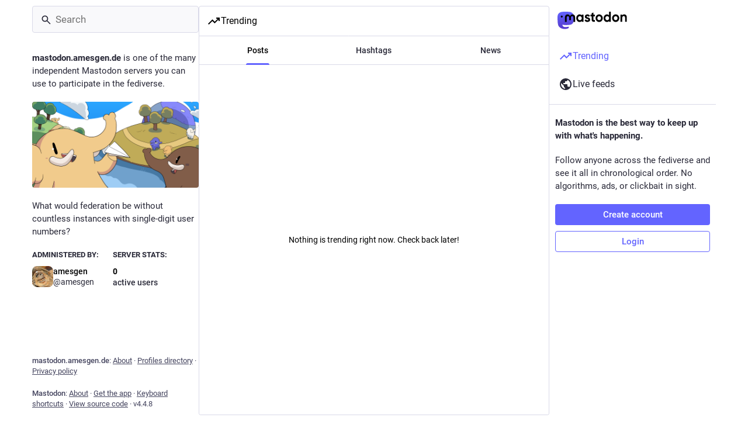

--- FILE ---
content_type: text/html; charset=utf-8
request_url: https://mastodon.amesgen.de/
body_size: 14786
content:
<!DOCTYPE html>
<html lang='en'>
<head>
<meta charset='utf-8'>
<meta content='width=device-width, initial-scale=1, viewport-fit=cover' name='viewport'>
<link href='/packs/assets/favicon-16x16-74JBPGmr.png' rel='icon' sizes='16x16' type='image/png'>
<link href='/packs/assets/favicon-32x32-CiQz7Niw.png' rel='icon' sizes='32x32' type='image/png'>
<link href='/packs/assets/favicon-48x48-DMnduFKh.png' rel='icon' sizes='48x48' type='image/png'>
<link href='/packs/assets/apple-touch-icon-57x57-BsPGHSez.png' rel='apple-touch-icon' sizes='57x57'>
<link href='/packs/assets/apple-touch-icon-60x60-CQE7yLDO.png' rel='apple-touch-icon' sizes='60x60'>
<link href='/packs/assets/android-chrome-72x72-9LRpA3QN.png' rel='apple-touch-icon' sizes='72x72'>
<link href='/packs/assets/apple-touch-icon-76x76-BPRp9FS0.png' rel='apple-touch-icon' sizes='76x76'>
<link href='/packs/assets/apple-touch-icon-114x114-Ch7jwTNh.png' rel='apple-touch-icon' sizes='114x114'>
<link href='/packs/assets/apple-touch-icon-120x120-W9xwzzUZ.png' rel='apple-touch-icon' sizes='120x120'>
<link href='/packs/assets/android-chrome-144x144-D-ewI-KZ.png' rel='apple-touch-icon' sizes='144x144'>
<link href='/packs/assets/apple-touch-icon-152x152-s3oy-zRw.png' rel='apple-touch-icon' sizes='152x152'>
<link href='/packs/assets/apple-touch-icon-167x167-DdVi4pJj.png' rel='apple-touch-icon' sizes='167x167'>
<link href='/packs/assets/apple-touch-icon-180x180-DSCV_HvQ.png' rel='apple-touch-icon' sizes='180x180'>
<link href='/packs/assets/apple-touch-icon-1024x1024-B3Tu3EqI.png' rel='apple-touch-icon' sizes='1024x1024'>
<link color='#6364FF' href='/packs/assets/logo-symbol-icon-BQIzGafT.svg' rel='mask-icon'>
<link href='/manifest' rel='manifest'>
<meta name="theme-color" content="#181820" media="(prefers-color-scheme: dark)"><meta name="theme-color" content="#ffffff" media="(prefers-color-scheme: light)">
<meta content='yes' name='mobile-web-app-capable'>
<title>Mastodon</title>
<link rel="stylesheet" crossorigin="anonymous" href="/packs/assets/mastodon-light-4KTavK44.css" integrity="sha384-y3mbilSiyJcxIoorQw1v+1zqO5EwtW4WLLsJUeCIGzmWCt5CQPeitCQI9XUJc9Fc" media="not all and (prefers-color-scheme: dark)" /><link rel="stylesheet" crossorigin="anonymous" href="/packs/assets/default-z4oR6Itz.css" integrity="sha384-tI9WbHXc+moE4XQoFmlf3YiCYPgn1FSKZ5VUbkScpfQsiwwh4uwHSl7RPXTQ2Q7/" media="(prefers-color-scheme: dark)" />


<script src="/packs/assets/polyfills-ytQVeZpO.js" crossorigin="anonymous" type="module" integrity="sha384-Nif1gUAqWfXDRBiZddZlQT0xWzpVqKpgztlkhaDWA8RovSzMFBAdrKduFqsUAPUD"></script>
<link rel="stylesheet" crossorigin="anonymous" href="/packs/assets/inert-BcT9Trv6.css" integrity="sha384-3QhUaYdsaIWdZ6XozPhzMlN6z+GCcEG6AKW7NHAKsQfUxZuHG0j9yB5wH74CZvr3" media="all" id="inert-style" />
<script src="/packs/assets/common-1Pk7jmWh.js" crossorigin="anonymous" integrity="sha384-K1ex6UrEXaEwnBhXyJoHnEzelAaSNKltC8z9Vx0euDK+D0GiEjCbseavfYaPC2uX" type="module"></script><link rel="modulepreload" href="/packs/rails-ujs.esm-DLwK8N9E.js" as="script" crossorigin="anonymous" integrity="sha384-V8kBML58to8byHKW75cDYMcKNu8O12iavFfFvhJcmVgwMHWIvS4+RWFlOjIIjvtb">
<link rel="modulepreload" href="/packs/intl/en-DKivvtoQ.js" as="script" crossorigin="anonymous" integrity="sha384-3PkUcm0VasWAeJE4iXcAQLzXUcYZtPGrItP7i21dLmPFwFoccWStI07lm8cwNU5L">

<meta content='DDMQn1Q/KCcE+kiUICIZPw==' name='style-nonce'>

<meta content='What would federation be without countless instances with single-digit user numbers?' name='description'>
<meta content="Mastodon hosted on mastodon.amesgen.de" property="og:site_name">
<meta content="https://mastodon.amesgen.de/" property="og:url">
<meta content="website" property="og:type">
<meta content="Mastodon" property="og:title">
<meta content="What would federation be without countless instances with single-digit user numbers?" property="og:description">
<meta content="https://mastodon.amesgen.de/packs/assets/preview-vSUsFXid.png" property="og:image">
<meta content="1200" property="og:image:width">
<meta content="630" property="og:image:height">
<meta content="summary_large_image" property="twitter:card">

<meta content='BLWReJWehzFzqWDCKp9X771xL9-vHrC1-3Zhd5D5OJWdH5lsQrqa6dN4A7Zk94WRJhpJ8fyFAN9nRyCcPJVwcmM=' name='applicationServerKey'>
<script id="initial-state" type="application/json">{"meta":{"access_token":null,"activity_api_enabled":true,"admin":null,"domain":"mastodon.amesgen.de","limited_federation_mode":false,"locale":"en","mascot":null,"profile_directory":true,"registrations_open":true,"repository":"mastodon/mastodon","search_enabled":false,"single_user_mode":false,"source_url":"https://github.com/mastodon/mastodon","sso_redirect":null,"status_page_url":null,"streaming_api_base_url":"wss://mastodon.amesgen.de","timeline_preview":true,"title":"Mastodon","trends_as_landing_page":true,"trends_enabled":true,"version":"4.4.8","terms_of_service_enabled":false,"auto_play_gif":null,"display_media":null,"reduce_motion":null,"use_blurhash":null},"compose":{"text":""},"accounts":{},"media_attachments":{"accept_content_types":[".jpg",".jpeg",".png",".gif",".webp",".heic",".heif",".avif",".webm",".mp4",".m4v",".mov",".ogg",".oga",".mp3",".wav",".flac",".opus",".aac",".m4a",".3gp",".wma","image/jpeg","image/png","image/gif","image/heic","image/heif","image/webp","image/avif","video/webm","video/mp4","video/quicktime","video/ogg","audio/wave","audio/wav","audio/x-wav","audio/x-pn-wave","audio/vnd.wave","audio/ogg","audio/vorbis","audio/mpeg","audio/mp3","audio/webm","audio/flac","audio/aac","audio/m4a","audio/x-m4a","audio/mp4","audio/3gpp","video/x-ms-asf"]},"settings":{},"languages":[["aa","Afar","Afaraf"],["ab","Abkhaz","аҧсуа бызшәа"],["ae","Avestan","avesta"],["af","Afrikaans","Afrikaans"],["ak","Akan","Akan"],["am","Amharic","አማርኛ"],["an","Aragonese","aragonés"],["ar","Arabic","اللغة العربية"],["as","Assamese","অসমীয়া"],["av","Avaric","авар мацӀ"],["ay","Aymara","aymar aru"],["az","Azerbaijani","azərbaycan dili"],["ba","Bashkir","башҡорт теле"],["be","Belarusian","беларуская мова"],["bg","Bulgarian","български език"],["bh","Bihari","भोजपुरी"],["bi","Bislama","Bislama"],["bm","Bambara","bamanankan"],["bn","Bengali","বাংলা"],["bo","Tibetan","བོད་ཡིག"],["br","Breton","brezhoneg"],["bs","Bosnian","bosanski jezik"],["ca","Catalan","Català"],["ce","Chechen","нохчийн мотт"],["ch","Chamorro","Chamoru"],["co","Corsican","corsu"],["cr","Cree","ᓀᐦᐃᔭᐍᐏᐣ"],["cs","Czech","čeština"],["cu","Old Church Slavonic","ѩзыкъ словѣньскъ"],["cv","Chuvash","чӑваш чӗлхи"],["cy","Welsh","Cymraeg"],["da","Danish","dansk"],["de","German","Deutsch"],["dv","Divehi","Dhivehi"],["dz","Dzongkha","རྫོང་ཁ"],["ee","Ewe","Eʋegbe"],["el","Greek","Ελληνικά"],["en","English","English"],["eo","Esperanto","Esperanto"],["es","Spanish","Español"],["et","Estonian","eesti"],["eu","Basque","euskara"],["fa","Persian","فارسی"],["ff","Fula","Fulfulde"],["fi","Finnish","suomi"],["fj","Fijian","Vakaviti"],["fo","Faroese","føroyskt"],["fr","French","Français"],["fy","Western Frisian","Frysk"],["ga","Irish","Gaeilge"],["gd","Scottish Gaelic","Gàidhlig"],["gl","Galician","galego"],["gu","Gujarati","ગુજરાતી"],["gv","Manx","Gaelg"],["ha","Hausa","هَوُسَ"],["he","Hebrew","עברית"],["hi","Hindi","हिन्दी"],["ho","Hiri Motu","Hiri Motu"],["hr","Croatian","Hrvatski"],["ht","Haitian","Kreyòl ayisyen"],["hu","Hungarian","magyar"],["hy","Armenian","Հայերեն"],["hz","Herero","Otjiherero"],["ia","Interlingua","Interlingua"],["id","Indonesian","Bahasa Indonesia"],["ie","Interlingue","Interlingue"],["ig","Igbo","Asụsụ Igbo"],["ii","Nuosu","ꆈꌠ꒿ Nuosuhxop"],["ik","Inupiaq","Iñupiaq"],["io","Ido","Ido"],["is","Icelandic","Íslenska"],["it","Italian","Italiano"],["iu","Inuktitut","ᐃᓄᒃᑎᑐᑦ"],["ja","Japanese","日本語"],["jv","Javanese","basa Jawa"],["ka","Georgian","ქართული"],["kg","Kongo","Kikongo"],["ki","Kikuyu","Gĩkũyũ"],["kj","Kwanyama","Kuanyama"],["kk","Kazakh","қазақ тілі"],["kl","Kalaallisut","kalaallisut"],["km","Khmer","ខេមរភាសា"],["kn","Kannada","ಕನ್ನಡ"],["ko","Korean","한국어"],["kr","Kanuri","Kanuri"],["ks","Kashmiri","कश्मीरी"],["ku","Kurmanji (Kurdish)","Kurmancî"],["kv","Komi","коми кыв"],["kw","Cornish","Kernewek"],["ky","Kyrgyz","Кыргызча"],["la","Latin","latine"],["lb","Luxembourgish","Lëtzebuergesch"],["lg","Ganda","Luganda"],["li","Limburgish","Limburgs"],["ln","Lingala","Lingála"],["lo","Lao","ລາວ"],["lt","Lithuanian","lietuvių kalba"],["lu","Luba-Katanga","Tshiluba"],["lv","Latvian","latviešu valoda"],["mg","Malagasy","fiteny malagasy"],["mh","Marshallese","Kajin M̧ajeļ"],["mi","Māori","te reo Māori"],["mk","Macedonian","македонски јазик"],["ml","Malayalam","മലയാളം"],["mn","Mongolian","Монгол хэл"],["mr","Marathi","मराठी"],["ms","Malay","Bahasa Melayu"],["ms-Arab","Jawi Malay","بهاس ملايو"],["mt","Maltese","Malti"],["my","Burmese","ဗမာစာ"],["na","Nauru","Ekakairũ Naoero"],["nb","Norwegian Bokmål","Norsk bokmål"],["nd","Northern Ndebele","isiNdebele"],["ne","Nepali","नेपाली"],["ng","Ndonga","Owambo"],["nl","Dutch","Nederlands"],["nn","Norwegian Nynorsk","Norsk Nynorsk"],["no","Norwegian","Norsk"],["nr","Southern Ndebele","isiNdebele"],["nv","Navajo","Diné bizaad"],["ny","Chichewa","chiCheŵa"],["oc","Occitan","occitan"],["oj","Ojibwe","ᐊᓂᔑᓈᐯᒧᐎᓐ"],["om","Oromo","Afaan Oromoo"],["or","Oriya","ଓଡ଼ିଆ"],["os","Ossetian","ирон æвзаг"],["pa","Punjabi","ਪੰਜਾਬੀ"],["pi","Pāli","पाऴि"],["pl","Polish","Polski"],["ps","Pashto","پښتو"],["pt","Portuguese","Português"],["qu","Quechua","Runa Simi"],["rm","Romansh","rumantsch grischun"],["rn","Kirundi","Ikirundi"],["ro","Romanian","Română"],["ru","Russian","Русский"],["rw","Kinyarwanda","Ikinyarwanda"],["sa","Sanskrit","संस्कृतम्"],["sc","Sardinian","sardu"],["sd","Sindhi","सिन्धी"],["se","Northern Sami","Davvisámegiella"],["sg","Sango","yângâ tî sängö"],["si","Sinhala","සිංහල"],["sk","Slovak","slovenčina"],["sl","Slovenian","slovenščina"],["sn","Shona","chiShona"],["so","Somali","Soomaaliga"],["sq","Albanian","Shqip"],["sr","Serbian","српски језик"],["ss","Swati","SiSwati"],["st","Southern Sotho","Sesotho"],["su","Sundanese","Basa Sunda"],["sv","Swedish","Svenska"],["sw","Swahili","Kiswahili"],["ta","Tamil","தமிழ்"],["te","Telugu","తెలుగు"],["tg","Tajik","тоҷикӣ"],["th","Thai","ไทย"],["ti","Tigrinya","ትግርኛ"],["tk","Turkmen","Türkmen"],["tl","Tagalog","Tagalog"],["tn","Tswana","Setswana"],["to","Tonga","faka Tonga"],["tr","Turkish","Türkçe"],["ts","Tsonga","Xitsonga"],["tt","Tatar","татар теле"],["tw","Twi","Twi"],["ty","Tahitian","Reo Tahiti"],["ug","Uyghur","ئۇيغۇرچە‎"],["uk","Ukrainian","Українська"],["ur","Urdu","اردو"],["uz","Uzbek","Ўзбек"],["ve","Venda","Tshivenḓa"],["vi","Vietnamese","Tiếng Việt"],["vo","Volapük","Volapük"],["wa","Walloon","walon"],["wo","Wolof","Wollof"],["xh","Xhosa","isiXhosa"],["yi","Yiddish","ייִדיש"],["yo","Yoruba","Yorùbá"],["za","Zhuang","Saɯ cueŋƅ"],["zh","Chinese","中文"],["zu","Zulu","isiZulu"],["zh-CN","Chinese (China)","简体中文"],["zh-HK","Chinese (Hong Kong)","繁體中文（香港）"],["zh-TW","Chinese (Taiwan)","繁體中文（臺灣）"],["zh-YUE","Cantonese","廣東話"],["ast","Asturian","Asturianu"],["chr","Cherokee","ᏣᎳᎩ ᎦᏬᏂᎯᏍᏗ"],["ckb","Sorani (Kurdish)","سۆرانی"],["cnr","Montenegrin","crnogorski"],["csb","Kashubian","Kaszëbsczi"],["gsw","Swiss German","Schwiizertütsch"],["jbo","Lojban","la .lojban."],["kab","Kabyle","Taqbaylit"],["ldn","Láadan","Láadan"],["lfn","Lingua Franca Nova","lingua franca nova"],["moh","Mohawk","Kanienʼkéha"],["nds","Low German","Plattdüütsch"],["pdc","Pennsylvania Dutch","Pennsilfaani-Deitsch"],["sco","Scots","Scots"],["sma","Southern Sami","Åarjelsaemien Gïele"],["smj","Lule Sami","Julevsámegiella"],["szl","Silesian","ślůnsko godka"],["tok","Toki Pona","toki pona"],["vai","Vai","ꕙꔤ"],["xal","Kalmyk","Хальмг келн"],["zba","Balaibalan","باليبلن"],["zgh","Standard Moroccan Tamazight","ⵜⴰⵎⴰⵣⵉⵖⵜ"]],"push_subscription":null,"role":null}</script>
<script src="/packs/assets/application-B9Ty0VlA.js" crossorigin="anonymous" integrity="sha384-Y39RIj6+l0TR7zSKreFuphHzLm/Zw41mFyUIsLtFubbemkoRh5pvZfscOzLLuA0Z" type="module"></script><link rel="modulepreload" href="/packs/load_locale-DFZ8Ujfq.js" as="script" crossorigin="anonymous" integrity="sha384-q+UJRqRaXAnjav7knZYd7fQzF31LzJdEGPO2KDjptLoUwgPxhvgT2IE4gzShFKoQ"><link rel="modulepreload" href="/packs/client-wT6vtYO_.js" as="script" crossorigin="anonymous" integrity="sha384-40+VzlkBgQ/jAa0/YPZXokGtYLQKHPcUbbwrZj0UfrWrmWxhwVA3QmCsZZJrggcv"><link rel="modulepreload" href="/packs/index-BdTwX--g.js" as="script" crossorigin="anonymous" integrity="sha384-9H+8MWqkxIosLau9MeaXnVeKhU/wtCbWXufCr3XJ3TLv/jMN3gEM/beanAhRpbZB"><link rel="modulepreload" href="/packs/useSelectableClick-DSv4aXzQ.js" as="script" crossorigin="anonymous" integrity="sha384-cS7jWJq84Gt4g0dnvk9jidgcQhi8V2uV/ceRbDU6rcMGoJnLCzYpgr3PxThwTpRE"><link rel="modulepreload" href="/packs/Helmet-BPcSXOin.js" as="script" crossorigin="anonymous" integrity="sha384-FuVXajr0bt5BoPM4AhUHwfNb7lWEUs3w20nx84lAYQGta0Rcl29ehkwRZsEzJMUC"><link rel="modulepreload" href="/packs/react-router-scroll-4.es-D-xAanWp.js" as="script" crossorigin="anonymous" integrity="sha384-N32HS6tGQF1DjAy/9vhfHO4Sdk09Q4LCzmzs/Y4a2EaGkxANGiYU+R9PZViOVP8Y"><link rel="modulepreload" href="/packs/streaming-BDJNBh6w.js" as="script" crossorigin="anonymous" integrity="sha384-9tgzXiukHQ0FmNzx0Wl3SZyuuj/gO0BQDCT/cTWHJhsCzwoDjd+CyAUFROM7Vsgm"><link rel="modulepreload" href="/packs/initial_state-CaZA8Ule.js" as="script" crossorigin="anonymous" integrity="sha384-hgKCNSrpLB0e20XFhNau7e7aI0+ovAYlQiclP7cU3LmbCaNFo8oCBuQTaeY+og6p"><link rel="modulepreload" href="/packs/message-UFwkQlnu.js" as="script" crossorigin="anonymous" integrity="sha384-pG0wWvSDpEwfe87YEex8esAuuLIfxCuRSBerJKZ4HvXBP3qNQl9m1K0kXwVmvpnb"><link rel="modulepreload" href="/packs/index-DizoKcfL.js" as="script" crossorigin="anonymous" integrity="sha384-Bs9DFU/tphLJbm/7iGe+7lK1H6DPzN7d04vmrKBQUc5e1QqzjiAJkGRnWF2mKpbu"><link rel="modulepreload" href="/packs/index.es-DNdY5UU8.js" as="script" crossorigin="anonymous" integrity="sha384-Ri/EMzcwxQpMgx8rMKWcq0Nlk4VBAUKrs3WhcGMIiuo3ZYITzkg6XtAFW0o3dFgF"><link rel="modulepreload" href="/packs/onboarding-DRfiy_9t.js" as="script" crossorigin="anonymous" integrity="sha384-+T7GbydeGGVmx5S6YNlwuIJ83rGb/Etrw2tSd515TFvoEb6R3sLSe/BLDkUtKVnu"><link rel="modulepreload" href="/packs/modal_container-DwVKsC1W.js" as="script" crossorigin="anonymous" integrity="sha384-IvwfCNabo6/Wi+34kohVKSM2BQykQSFQRh6up1UsB7pJqo67Umc9MG9ppFZzFvTi"><link rel="modulepreload" href="/packs/short_number-w3W5phxu.js" as="script" crossorigin="anonymous" integrity="sha384-IT9VUWbZYQUVLRXxQIEItRHeym3VAT4Ngmc+zOJFEy9MilVBHG29P3KMGdQynh9Q"><link rel="modulepreload" href="/packs/familiar_followers-OKd2pAgu.js" as="script" crossorigin="anonymous" integrity="sha384-hCkmgKPsUR2PqDAQRxJiRELoTo/sO8qAjCLDy7s3GcYXwV9krDv6uNeZ1pIW8OJc"><link rel="modulepreload" href="/packs/avatar_group-PUipFlog.js" as="script" crossorigin="anonymous" integrity="sha384-oGZrZBB/C0rXjg7pvB3RtKWyxVGCndlkTI16/N412zifPglDEqPvByMsHlGSKJFU"><link rel="modulepreload" href="/packs/counters-BJ0cOeaq.js" as="script" crossorigin="anonymous" integrity="sha384-5eFm+3MquR2EFWG2XFVUXQLpGo5s2Y3IVt1Va08bdswtsxu/DJHwXEdKyMiSm0+f"><link rel="modulepreload" href="/packs/content_warning-KGK9SYUe.js" as="script" crossorigin="anonymous" integrity="sha384-9ImlqxhzEPmKk67Rk/26YxN8HTNNUkSfrkcZLRDNgqJTjM8/eIEelBlte05Mer4x"><link rel="modulepreload" href="/packs/follow_button-D_t_u8se.js" as="script" crossorigin="anonymous" integrity="sha384-Lonm/W5z9TjqydXaWZ8Tl1/iGpJvVLlcllhLb5sB+FIPMy6nOrMEEv79vSKcPhEb"><link rel="modulepreload" href="/packs/loading_indicator-CoYIRvVm.js" as="script" crossorigin="anonymous" integrity="sha384-E+GjQPiJIlFagCWei3j7KhLeFqWOo4taJ5+HFgsNk40i/7F9+zGw7SH7x6C+3kdA"><link rel="modulepreload" href="/packs/useTimeout-F7jeHEBA.js" as="script" crossorigin="anonymous" integrity="sha384-sL5As8THj8UkqZhxTXK+RiN4KctUAW0rjN689kff6a8ktZ9bUDFfPJDRcPwB7xBl"><link rel="modulepreload" href="/packs/media_modal-Bdm5cOSE.js" as="script" crossorigin="anonymous" integrity="sha384-DvN1GXpxkMTdqdzxT3CbE9tKjzCFz95z5QjR8YqvuArA6Qd9GGGC6dOMJBG+X2bR"><link rel="modulepreload" href="/packs/close-BsPe8EbX.js" as="script" crossorigin="anonymous" integrity="sha384-MK1R8pcADVePl9EdGWzCyjsizk5m4KOrPeKYjmw/KCPdhQOEgfGQKlez1v3tE09J"><link rel="modulepreload" href="/packs/bundle_column_error-BEIqRKDf.js" as="script" crossorigin="anonymous" integrity="sha384-jR9hDA9oUUV96fampSAzwGZg4u9B3I2CtmQvbRC3hMP5i65vG7F1Hf82rkTzmEwl"><link rel="modulepreload" href="/packs/navigation_bar-DKeBx_q1.js" as="script" crossorigin="anonymous" integrity="sha384-aW4f+hq/B4Yz3KXvncez4o7fzuzGrVKmGt6bqWoo7nbAOvqF1E5BbmZyMhsKe+QP"><link rel="modulepreload" href="/packs/scroll-BygYx8ga.js" as="script" crossorigin="anonymous" integrity="sha384-jIZOX3+fCnbj97stw4XNycf0ur8+QQ918rmIdhs0BF/k3eiL1jwTf6L4DbvbAk+I"><link rel="modulepreload" href="/packs/column_header-C44-2Y8W.js" as="script" crossorigin="anonymous" integrity="sha384-ZAU9145C9F3oLhwohAClof3m/v1XGkZ6JUuo4go7I9NiV64vePsmYM2Bs8TIYgRS"><link rel="modulepreload" href="/packs/column-B4vwzadM.js" as="script" crossorigin="anonymous" integrity="sha384-Gg5VqjsycvdgANlBSmCRVkS253OB/NZJzqxVfInGT+8sxTY+xDINyvMyufanOE/b"><link rel="modulepreload" href="/packs/index-Ct5WV0Bz.js" as="script" crossorigin="anonymous" integrity="sha384-YLAhBCqJdrDbI+l7oMF0+xNqUKgziycVwnUKprGmpUvQQbUWGeDyBI5dst9Kx9Qx"><link rel="modulepreload" href="/packs/server_hero_image-DhrdCyyc.js" as="script" crossorigin="anonymous" integrity="sha384-FUpgEdLV2RkXI1Xomviy1tJV6sJbrHgI50Tj29OW5wgkg8afQsMVGB9FXXx/yS3n"><link rel="modulepreload" href="/packs/skeleton-D9NbTYr9.js" as="script" crossorigin="anonymous" integrity="sha384-5Ywli3RfvVVxfmLQdaxlGdAPRQIKC03p2LoL/IkeKw8MJpYjNZjw8bHXnZi2K7Un"><link rel="modulepreload" href="/packs/search-DNQglhtu.js" as="script" crossorigin="anonymous" integrity="sha384-fMa4f7Wu3nvN8HAsLY2hqqeNSumrEcwXtbZkWRul60OjT6VXZn5/d1h76XFMuAIS"><link rel="modulepreload" href="/packs/compose_form_container-FkPryyNu.js" as="script" crossorigin="anonymous" integrity="sha384-m0Ex3no/UQ2IPnlGTZ0So19srULZc0TrCUtMEUtRQw79tIHhHf1BOm3nnw8CRrtv"><link rel="modulepreload" href="/packs/link_footer-BgCm9Y2D.js" as="script" crossorigin="anonymous" integrity="sha384-YwgzMDg5aJ6sculzqimG11oYEKT0F8wxxigOdO4+LxtjMwZ8mbUSutD0k6G4jJqH"><link rel="modulepreload" href="/packs/index-COwuO7Od.js" as="script" crossorigin="anonymous" integrity="sha384-hhppNr9LRGecwFkO3g2Gdxo5yUFoZRuFuM29addTjpBCq9Riz+dzDG9TNzGScd5x"><link rel="modulepreload" href="/packs/status-CMEN1flW.js" as="script" crossorigin="anonymous" integrity="sha384-RFJoVjleaKoEt1uJW1EqMlQeRM9kD5bJQt2ObSTFulMU1KWHmBNuKP0+pR34AS+F"><link rel="modulepreload" href="/packs/intl_provider-DCuS27Sx.js" as="script" crossorigin="anonymous" integrity="sha384-cZ9/6R9Zlt0ieNMw5+Waga/KUpkBJrLR0Aizscm2pZFP62eEuJW1OPote+5NHq1F"><link rel="modulepreload" href="/packs/ready-DpOgoWSg.js" as="script" crossorigin="anonymous" integrity="sha384-22hVUedg0ViqHBSq0xZOejCiuRf00gNIUPOuN3DqhipWYIaGi2H3wdFJxpJo3ZRJ"><link rel="modulepreload" href="/packs/index-DgPXgYyr.js" as="script" crossorigin="anonymous" integrity="sha384-3F29teMkqPrsIUSOV2tdjrrqul8Fjg+JGfeyo9CKwvovdsOAdGOkZajKatC5HeSB"><link rel="modulepreload" href="/packs/api-BktM5Ego.js" as="script" crossorigin="anonymous" integrity="sha384-UXgSdUxFlu4CaBaPV2OSXv9y4BduZFMciTKbMqnNUYNsG4YH/ZV+Dsut4kqmVjGA"><link rel="modulepreload" href="/packs/index-C37WzBb4.js" as="script" crossorigin="anonymous" integrity="sha384-4b/05+mJpOUAYw0qsBB8fIy6we3Dri+Mm4vLyuy9NeNJfUs4ios8SHYGrhIOlmse"><link rel="modulepreload" href="/packs/interopRequireDefault-CdiRfGvq.js" as="script" crossorigin="anonymous" integrity="sha384-6gALR8FFowqrKijW0QpumyKddy3zVC/QE0h0ngId+4jLsTYW7QpKRSwBd2toIl0B"><link rel="modulepreload" href="/packs/react-textarea-autosize.browser.esm-BstEnzvw.js" as="script" crossorigin="anonymous" integrity="sha384-gijZEDTHbrv06vjbQoRPh5kWQgxm35es3/AMv97WncJcb6y09sEDeRPMpOI4oVNw"><link rel="modulepreload" href="/packs/use-isomorphic-layout-effect.browser.esm-D-sFEUJ5.js" as="script" crossorigin="anonymous" integrity="sha384-elClZ5dkSu1/99npj/CT5NbNIaudo1XPt7Lu22NIntSJqKxmyWTsAfDl3LL5CZ+3"><link rel="modulepreload" href="/packs/index-IjR2JCxi.js" as="script" crossorigin="anonymous" integrity="sha384-af5B0F3Lkn86Gevtjvnzff0srMD/wNk4a3ChuZhQU1OA6gDVwIs/2WnG+eOvlp+8"><link rel="modulepreload" href="/packs/embedded_status-Cqxh-ngY.js" as="script" crossorigin="anonymous" integrity="sha384-Ndntk8udVvo8+9/BnbdHl466V1xhUFkv4iaegPAXQfLXQ4ih8tvQH55OX0/sJzQ4"><link rel="modulepreload" href="/packs/embedded_status_content-CTmx_BJU.js" as="script" crossorigin="anonymous" integrity="sha384-FU89ULbioWu5hdld7F/AzzeL13CPNrD4zxj7+vXHqjBnZYVrRpdCCLED+J7P9VDw"><link rel="modulepreload" href="/packs/gif-BypJKgpt.js" as="script" crossorigin="anonymous" integrity="sha384-1Sz/ZAj2jVcFVF3ekSP8f7Oz4gDQQuJqsX8vo8uk2YoeshLhwFFduPYHdBrIALPZ"><link rel="modulepreload" href="/packs/numbers-CGZQWBYL.js" as="script" crossorigin="anonymous" integrity="sha384-x6CvNk4wmQIch+czqtQC0g9b6BTJhRpOjiiuBt8H8iM9+KDglmyI6V8Qxlg1ivgq"><link rel="modulepreload" href="/packs/index-D7QimMoW.js" as="script" crossorigin="anonymous" integrity="sha384-MCILwIt7D6Ws0fYgpvmTelRmJYcKymThisZ/+XDCAjrShq01C0RzaA0GbEjbNClB"><link rel="modulepreload" href="/packs/chevron_left-CnYIoVsW.js" as="script" crossorigin="anonymous" integrity="sha384-rbP75m81U1TQ5jFJguF8cUEo+b74zegSDDb5O3vSRriK06o6e2tqqv75Un3LIPx5"><link rel="modulepreload" href="/packs/use-gesture-react.esm-PiBFdzIE.js" as="script" crossorigin="anonymous" integrity="sha384-WndTcfr6ELFyqV+8pGz3yB5xZm8vm5SaiOLfAozv62K5ytoKhvo546O63rXJJkN2"><link rel="modulepreload" href="/packs/add-D8GR9P00.js" as="script" crossorigin="anonymous" integrity="sha384-zEC/ga7GJnPu1RxdcJVzYwUlIL2QFLhFMe6LH9CGcXAyepalCMdDn/EJ0on8lM1q"><link rel="modulepreload" href="/packs/home-fill-BjwEpYg3.js" as="script" crossorigin="anonymous" integrity="sha384-1Yd7MHj4alG11cxYNAxlUG8BPql6kv5nSCYNUJDm8M6xItGm8Q1Gvx2Opvg5EtSG"><link rel="modulepreload" href="/packs/settings-CPmE9sBj.js" as="script" crossorigin="anonymous" integrity="sha384-h4yj1E56C8+S8h6EmfLOLj5cCV6i6ssOGTUeYnMJiRcbF+e8D2FfI33ZRrhJQwaN"><link rel="modulepreload" href="/packs/notifications-Dc-KQ9E0.js" as="script" crossorigin="anonymous" integrity="sha384-ES7wzS+F9CEaeg82R88IyITDiApagc2lCy4cHt6w6TkslF2+5Qac4zN70ByDy5hu"><link rel="modulepreload" href="/packs/notifications-lYn-LpJE.js" as="script" crossorigin="anonymous" integrity="sha384-Q6aer+TIeKsHXVaigBXeeIWNaxEIC5OW8Ldj8pbTIft7fAdZbBNYQkCX9aN7S6hq"><link rel="modulepreload" href="/packs/hashtags-DlzQcrtL.js" as="script" crossorigin="anonymous" integrity="sha384-dPaBTGvDdO0UPHbl0o/YdhUJTzMJbvvGHrF+XN54i+8gFgRha9E+wam+mVYIrRkY"><link rel="modulepreload" href="/packs/icon_with_badge-BNTpk-ky.js" as="script" crossorigin="anonymous" integrity="sha384-CgUqDJccNbytJzykiRsPAIUcSsQdXanDNsEr3e2j55kMp+crYv4LiuLRHaXSC2Vs"><link rel="modulepreload" href="/packs/verified_badge-Bzh9Enf-.js" as="script" crossorigin="anonymous" integrity="sha384-zvk6sLretU4/MkDrDZ3IS+ohXcNX2oRRpiPe9GJS7rlyhi5vuvpeWfEAE4leX8Cy"><link rel="modulepreload" href="/packs/emoji_picker_dropdown_container-BaodQcSZ.js" as="script" crossorigin="anonymous" integrity="sha384-ZzqP0gdMBmaxWI1ie5mqpcAeeIeaglyWQNn7RQpIMgr3DbMKNmLhIRGrG1XyGm6s"><link rel="modulepreload" href="/packs/dropdown_selector-DEo3eetr.js" as="script" crossorigin="anonymous" integrity="sha384-9Otf538zmNCNgmbRu6QHugLENpWSjMRbeqWJNBI+C2x8YJxMsDAMq4OpKhfvs9a/"><link rel="modulepreload" href="/packs/info-HtHaDKcq.js" as="script" crossorigin="anonymous" integrity="sha384-gf2Auuzyh+ACiyK9Mzi9xh/8qj8D7TKeY9sOH1qD5fi1g1K+c01KlGhe9KSkNJrl"><link rel="modulepreload" href="/packs/fuzzysort-BUgAtj0X.js" as="script" crossorigin="anonymous" integrity="sha384-CzOldD5CR+i4ZpZq2mznTCMdr/0UH4Cvz6NSNFXT5FB3RVf1RhcCwq48Ire6ELGB"><link rel="modulepreload" href="/packs/edit-Cyfwv5F_.js" as="script" crossorigin="anonymous" integrity="sha384-zcVZJue0LjvSkAj4CyM+q/yDEPmigaF3K1rFZtDFMHa8BITOVseNh66m4m2ssWi+"><link rel="modulepreload" href="/packs/bookmarks-fill-DgzxJ_c4.js" as="script" crossorigin="anonymous" integrity="sha384-9W6ZPur6tQAdBR88h+JQC2j9qmDTh8SO0K/iTFGO8VnrZ3TIB2NWYvw38QRrIrGU"><link rel="modulepreload" href="/packs/person_add-fill-D1U4oKl8.js" as="script" crossorigin="anonymous" integrity="sha384-7j5fAMZNxefjgCHAnfgd+IscH0PNb1e/evBimjRwqGv2imQsE/6DnnC/3tqsZWER"><link rel="modulepreload" href="/packs/person_add-Bq7Kcwwn.js" as="script" crossorigin="anonymous" integrity="sha384-+EXcIqJDkFYpdVJCNSSNDozUdHFj+BxX/qVVkcLlcEZdBnbFj1Il1LQDf5k8uQ4E"><link rel="modulepreload" href="/packs/trending_up-De1RKRI5.js" as="script" crossorigin="anonymous" integrity="sha384-F80z67OHpmZYCYhjBQFnH3t2Bk5DbXLq+aGuWrVNGS+NgospMphziVg/MCV4p451"><link rel="modulepreload" href="/packs/logo-D6Accnpz.js" as="script" crossorigin="anonymous" integrity="sha384-cTuu0yrN6sReissZ3UFGMzUbk672Df3VorP1qdUBlgcNNx8aCoiFStc/jNCpMYqW"><link rel="modulepreload" href="/packs/useBreakpoint-lQ5WUdV4.js" as="script" crossorigin="anonymous" integrity="sha384-RsGwW8i+/n2VzDWMNym05CyoUDOtc/HxQnsSlHUt6bMZSqlIkegqG5HJYcTxwGF7"><link rel="modulepreload" href="/packs/tag-fitE3XYd.js" as="script" crossorigin="anonymous" integrity="sha384-tjJLEem2dzCl33/4LAGLq44nJpKPX6DI1jWH8xO/ZDjMA6Tm37JXxAqLEEgt/Qr5"><link rel="modulepreload" href="/packs/list_alt-yox9TcbF.js" as="script" crossorigin="anonymous" integrity="sha384-v89arJqVqylLIqo0QTGGIBmSb/mutSqnm+UD8GqRQUgBpG6nkTzr6zhKR0l93Lvv"><link rel="modulepreload" href="/packs/lists-BXS-_epi.js" as="script" crossorigin="anonymous" integrity="sha384-WAtYSk3aOiD13NL50qsLDL5sfIkg8QZBUSUajy0nlBSOyf29St69kpMPavRlFLVN"><link rel="modulepreload" href="/packs/permissions-CJkLQvs0.js" as="script" crossorigin="anonymous" integrity="sha384-2248Z/7LPjMOccyB+sRJz5tnn/AAdvVypWgKpK7B5hC+zYgY9D0dEv1IncnObLTk"><link rel="modulepreload" href="/packs/hashtag-BzW8t4Na.js" as="script" crossorigin="anonymous" integrity="sha384-25CNYfcKEzLmCiAqouw90DPq0gfnan41O870zSK5tssfzOz7hII3oeHRCzB3hAvQ"><link rel="modulepreload" href="/packs/index-DwQAxx91.js" as="script" crossorigin="anonymous" integrity="sha384-FJmVN6s30AxNWc5WIHPiizVPv+7mBOJEJYeVutGrnY5JFPJyfG3bFjcd68qkpepf"><link rel="modulepreload" href="/packs/card-DuWxwEqg.js" as="script" crossorigin="anonymous" integrity="sha384-qdp+8CsdArjnXrhHM4WOLALY+NmeyYdOjgBiuSbaoJmPQyH91gxpcS354KxTRFMm"><link rel="modulepreload" href="/packs/avatar_overlay-cKfB3T3F.js" as="script" crossorigin="anonymous" integrity="sha384-pt/9/spv4OH6qIQIwLpyKKXxPq+Zs+YPanyvVV71XM2EjVI6orckHlb1gAErIhBd"><link rel="modulepreload" href="/packs/toString-Bsgmptud.js" as="script" crossorigin="anonymous" integrity="sha384-Gyu6733Re0cIxBlhhGniL0yM6GxybK/6Or70KkWQNIc77sE4q3aJdgYteaK7V3pg"><link rel="modulepreload" href="/packs/status_content-DbC4PL3y.js" as="script" crossorigin="anonymous" integrity="sha384-5dYe50Mwi8dLwzj3lT0TpZ/uSCcbZQfvZfEn3u5MksBKgmoeVy2+pwaSGxeWfiGD"><link rel="modulepreload" href="/packs/poll-0qMGp-35.js" as="script" crossorigin="anonymous" integrity="sha384-Wo6pWv5p6LZtlUEAs+9pXT5jFc8edcjb4amgjF+97HgwLx5rZ+Sh+2ueeYL3FENs"><link rel="modulepreload" href="/packs/visibility_icon-B3y9aoqw.js" as="script" crossorigin="anonymous" integrity="sha384-aZWX634pE3AYHY7GfUTyqcpgCStUw/nEVpKLA+pLsqxjeFa+6KhV47dukLaQGFZ8">

</head>
<body class='app-body theme-system custom-scrollbars no-reduce-motion'>
<div class='notranslate app-holder' data-props='{&quot;locale&quot;:&quot;en&quot;}' id='mastodon'>
<noscript>
<img alt="Mastodon" src="/packs/assets/logo-DXQkHAe5.svg" />
<div>
To use the Mastodon web application, please enable JavaScript. Alternatively, try one of the <a href="https://joinmastodon.org/apps">native apps</a> for Mastodon for your platform.
</div>
</noscript>
</div>


<div aria-hidden='true' class='logo-resources' inert tabindex='-1'>
<svg xmlns="http://www.w3.org/2000/svg" xmlns:xlink="http://www.w3.org/1999/xlink" width="79" height="79" viewBox="0 0 79 75"><symbol id="logo-symbol-icon"><path d="M63 45.3v-20c0-4.1-1-7.3-3.2-9.7-2.1-2.4-5-3.7-8.5-3.7-4.1 0-7.2 1.6-9.3 4.7l-2 3.3-2-3.3c-2-3.1-5.1-4.7-9.2-4.7-3.5 0-6.4 1.3-8.6 3.7-2.1 2.4-3.1 5.6-3.1 9.7v20h8V25.9c0-4.1 1.7-6.2 5.2-6.2 3.8 0 5.8 2.5 5.8 7.4V37.7H44V27.1c0-4.9 1.9-7.4 5.8-7.4 3.5 0 5.2 2.1 5.2 6.2V45.3h8ZM74.7 16.6c.6 6 .1 15.7.1 17.3 0 .5-.1 4.8-.1 5.3-.7 11.5-8 16-15.6 17.5-.1 0-.2 0-.3 0-4.9 1-10 1.2-14.9 1.4-1.2 0-2.4 0-3.6 0-4.8 0-9.7-.6-14.4-1.7-.1 0-.1 0-.1 0s-.1 0-.1 0 0 .1 0 .1 0 0 0 0c.1 1.6.4 3.1 1 4.5.6 1.7 2.9 5.7 11.4 5.7 5 0 9.9-.6 14.8-1.7 0 0 0 0 0 0 .1 0 .1 0 .1 0 0 .1 0 .1 0 .1.1 0 .1 0 .1.1v5.6s0 .1-.1.1c0 0 0 0 0 .1-1.6 1.1-3.7 1.7-5.6 2.3-.8.3-1.6.5-2.4.7-7.5 1.7-15.4 1.3-22.7-1.2-6.8-2.4-13.8-8.2-15.5-15.2-.9-3.8-1.6-7.6-1.9-11.5-.6-5.8-.6-11.7-.8-17.5C3.9 24.5 4 20 4.9 16 6.7 7.9 14.1 2.2 22.3 1c1.4-.2 4.1-1 16.5-1h.1C51.4 0 56.7.8 58.1 1c8.4 1.2 15.5 7.5 16.6 15.6Z" fill="currentColor"></path></symbol><use xlink:href="#logo-symbol-icon"></use></svg>
<svg xmlns="http://www.w3.org/2000/svg" xmlns:xlink="http://www.w3.org/1999/xlink" width="261" height="66" viewBox="0 0 261 66" fill="none">
<symbol id="logo-symbol-wordmark"><path d="M60.7539 14.4034C59.8143 7.41942 53.7273 1.91557 46.5117 0.849066C45.2943 0.668854 40.6819 0.0130005 29.9973 0.0130005H29.9175C19.2299 0.0130005 16.937 0.668854 15.7196 0.849066C8.70488 1.88602 2.29885 6.83152 0.744617 13.8982C-0.00294988 17.3784 -0.0827298 21.2367 0.0561464 24.7759C0.254119 29.8514 0.292531 34.918 0.753482 39.9728C1.07215 43.3305 1.62806 46.6614 2.41704 49.9406C3.89445 55.9969 9.87499 61.0369 15.7344 63.0931C22.0077 65.2374 28.7542 65.5934 35.2184 64.1212C35.9295 63.9558 36.6318 63.7638 37.3252 63.5451C38.8971 63.0459 40.738 62.4875 42.0913 61.5067C42.1099 61.4929 42.1251 61.4751 42.1358 61.4547C42.1466 61.4342 42.1526 61.4116 42.1534 61.3885V56.4903C42.153 56.4687 42.1479 56.4475 42.1383 56.4281C42.1287 56.4088 42.1149 56.3918 42.0979 56.3785C42.0809 56.3652 42.0611 56.3559 42.04 56.3512C42.019 56.3465 41.9971 56.3466 41.9761 56.3514C37.8345 57.3406 33.5905 57.8364 29.3324 57.8286C22.0045 57.8286 20.0336 54.3514 19.4693 52.9038C19.0156 51.6527 18.7275 50.3476 18.6124 49.0218C18.6112 48.9996 18.6153 48.9773 18.6243 48.9569C18.6333 48.9366 18.647 48.9186 18.6643 48.9045C18.6816 48.8904 18.7019 48.8805 18.7237 48.8758C18.7455 48.871 18.7681 48.8715 18.7897 48.8771C22.8622 49.8595 27.037 50.3553 31.2265 50.3542C32.234 50.3542 33.2387 50.3542 34.2463 50.3276C38.4598 50.2094 42.9009 49.9938 47.0465 49.1843C47.1499 49.1636 47.2534 49.1459 47.342 49.1193C53.881 47.8637 60.1038 43.9227 60.7362 33.9431C60.7598 33.5502 60.8189 29.8278 60.8189 29.4201C60.8218 28.0345 61.2651 19.5911 60.7539 14.4034Z" fill="url(#paint0_linear_89_11)"></path>
<path d="M12.3442 18.3034C12.3442 16.2668 13.9777 14.6194 15.997 14.6194C18.0163 14.6194 19.6497 16.2668 19.6497 18.3034C19.6497 20.34 18.0163 21.9874 15.997 21.9874C13.9777 21.9874 12.3442 20.34 12.3442 18.3034Z" fill="currentColor"></path>
<path d="M66.1484 21.4685V38.3839H59.4988V21.9744C59.4988 18.5109 58.0583 16.7597 55.1643 16.7597C51.9746 16.7597 50.3668 18.8482 50.3668 22.9603V31.9499H43.7687V22.9603C43.7687 18.8352 42.1738 16.7597 38.9712 16.7597C36.0901 16.7597 34.6367 18.5109 34.6367 21.9744V38.3839H28V21.4685C28 18.018 28.8746 15.268 30.6238 13.2314C32.4374 11.1948 34.8039 10.157 37.7365 10.157C41.132 10.157 43.7172 11.4802 45.415 14.1135L47.0742 16.9154L48.7334 14.1135C50.4311 11.4802 53.0035 10.157 56.4119 10.157C59.3444 10.157 61.711 11.1948 63.5246 13.2314C65.2738 15.268 66.1484 18.005 66.1484 21.4685ZM89.0297 29.8743C90.4059 28.4085 91.0619 26.5795 91.0619 24.3613C91.0619 22.1431 90.4059 20.3011 89.0297 18.9001C87.7049 17.4343 86.0329 16.7338 84.0007 16.7338C81.9685 16.7338 80.2965 17.4343 78.9717 18.9001C77.6469 20.3011 76.991 22.1431 76.991 24.3613C76.991 26.5795 77.6469 28.4215 78.9717 29.8743C80.2965 31.2753 81.9685 31.9888 84.0007 31.9888C86.0329 31.9888 87.7049 31.2883 89.0297 29.8743ZM91.0619 10.8316H97.6086V37.891H91.0619V34.6999C89.0811 37.3462 86.3416 38.6563 82.7788 38.6563C79.2161 38.6563 76.4765 37.3073 74.0456 34.5442C71.6533 31.7812 70.4443 28.3696 70.4443 24.3743C70.4443 20.3789 71.6661 17.0192 74.0456 14.2561C76.4893 11.4931 79.3833 10.0922 82.7788 10.0922C86.1744 10.0922 89.0811 11.3894 91.0619 14.0356V10.8445V10.8316ZM119.654 23.8683C121.583 25.3342 122.548 27.3837 122.496 29.9781C122.496 32.7411 121.532 34.9075 119.551 36.4122C117.57 37.878 115.178 38.6304 112.284 38.6304C107.049 38.6304 103.499 36.4641 101.621 32.1963L107.306 28.7847C108.065 31.1067 109.737 32.3001 112.284 32.3001C114.625 32.3001 115.782 31.5477 115.782 29.9781C115.782 28.8366 114.265 27.8118 111.165 27.0075C109.995 26.6833 109.03 26.359 108.271 26.0865C107.204 25.6585 106.29 25.1655 105.532 24.5688C103.654 23.103 102.689 21.1572 102.689 18.6666C102.689 16.0203 103.602 13.9059 105.429 12.3882C107.306 10.8186 109.596 10.0662 112.335 10.0662C116.709 10.0662 119.898 11.9601 121.982 15.7998L116.4 19.0428C115.59 17.2008 114.213 16.2798 112.335 16.2798C110.355 16.2798 109.39 17.0321 109.39 18.498C109.39 19.6395 110.908 20.6643 114.008 21.4685C116.4 22.0134 118.278 22.8176 119.641 23.8554L119.654 23.8683ZM140.477 17.538H134.741V28.7977C134.741 30.1468 135.255 30.964 136.22 31.3402C136.927 31.6126 138.355 31.6645 140.49 31.5607V37.891C136.079 38.4358 132.876 37.9948 130.998 36.5419C129.12 35.1409 128.207 32.5336 128.207 28.8106V17.538H123.795V10.8316H128.207V5.37038L134.754 3.25595V10.8316H140.49V17.538H140.477ZM161.352 29.7187C162.677 28.3177 163.333 26.5276 163.333 24.3613C163.333 22.195 162.677 20.4178 161.352 19.0039C160.027 17.6029 158.407 16.8894 156.426 16.8894C154.445 16.8894 152.825 17.5899 151.5 19.0039C150.227 20.4697 149.571 22.2469 149.571 24.3613C149.571 26.4757 150.227 28.2529 151.5 29.7187C152.825 31.1196 154.445 31.8331 156.426 31.8331C158.407 31.8331 160.027 31.1326 161.352 29.7187ZM146.883 34.5313C144.297 31.7682 143.024 28.4215 143.024 24.3613C143.024 20.3011 144.297 17.0062 146.883 14.2432C149.468 11.4802 152.67 10.0792 156.426 10.0792C160.182 10.0792 163.384 11.4802 165.97 14.2432C168.555 17.0062 169.88 20.4178 169.88 24.3613C169.88 28.3047 168.555 31.7682 165.97 34.5313C163.384 37.2943 160.233 38.6434 156.426 38.6434C152.619 38.6434 149.468 37.2943 146.883 34.5313ZM191.771 29.8743C193.095 28.4085 193.751 26.5795 193.751 24.3613C193.751 22.1431 193.095 20.3011 191.771 18.9001C190.446 17.4343 188.774 16.7338 186.742 16.7338C184.709 16.7338 183.037 17.4343 181.661 18.9001C180.336 20.3011 179.68 22.1431 179.68 24.3613C179.68 26.5795 180.336 28.4215 181.661 29.8743C183.037 31.2753 184.761 31.9888 186.742 31.9888C188.722 31.9888 190.446 31.2883 191.771 29.8743ZM193.751 0H200.298V37.891H193.751V34.6999C191.822 37.3462 189.082 38.6563 185.52 38.6563C181.957 38.6563 179.179 37.3073 176.735 34.5442C174.343 31.7812 173.134 28.3696 173.134 24.3743C173.134 20.3789 174.356 17.0192 176.735 14.2561C179.166 11.4931 182.111 10.0922 185.52 10.0922C188.928 10.0922 191.822 11.3894 193.751 14.0356V0.0129719V0ZM223.308 29.7057C224.633 28.3047 225.289 26.5146 225.289 24.3483C225.289 22.182 224.633 20.4048 223.308 18.9909C221.983 17.5899 220.363 16.8765 218.382 16.8765C216.401 16.8765 214.78 17.577 213.456 18.9909C212.182 20.4567 211.526 22.2339 211.526 24.3483C211.526 26.4627 212.182 28.2399 213.456 29.7057C214.78 31.1067 216.401 31.8201 218.382 31.8201C220.363 31.8201 221.983 31.1196 223.308 29.7057ZM208.838 34.5183C206.253 31.7553 204.98 28.4085 204.98 24.3483C204.98 20.2881 206.253 16.9932 208.838 14.2302C211.424 11.4672 214.626 10.0662 218.382 10.0662C222.137 10.0662 225.34 11.4672 227.925 14.2302C230.511 16.9932 231.835 20.4048 231.835 24.3483C231.835 28.2918 230.511 31.7553 227.925 34.5183C225.34 37.2813 222.189 38.6304 218.382 38.6304C214.575 38.6304 211.424 37.2813 208.838 34.5183ZM260.17 21.261V37.878H253.623V22.1301C253.623 20.34 253.173 18.9909 252.247 17.9661C251.385 17.0451 250.164 16.5651 248.594 16.5651C244.89 16.5651 243.012 18.7833 243.012 23.2716V37.878H236.466V10.8316H243.012V13.867C244.581 11.3245 247.077 10.0792 250.575 10.0792C253.366 10.0792 255.656 11.0521 257.431 13.0498C259.257 15.0474 260.17 17.7586 260.17 21.274" fill="currentColor"></path>
<defs>
<linearGradient id="paint0_linear_89_11" x1="30.5" y1="0.0130005" x2="30.5" y2="65.013" gradientUnits="userSpaceOnUse">
<stop stop-color="#6364FF"></stop>
<stop offset="1" stop-color="#563ACC"></stop>
</linearGradient>
</defs></symbol><use xlink:href="#logo-symbol-wordmark"></use>
</svg>
</div>
</body>
</html>


--- FILE ---
content_type: text/css
request_url: https://mastodon.amesgen.de/packs/assets/default-z4oR6Itz.css
body_size: 40485
content:
@charset "UTF-8";:root{--dropdown-border-color: hsl(240, 16%, 23%);--dropdown-background-color: rgba(23.562, 23.562, 32.538, .9);--dropdown-shadow: 0 20px 25px -5px rgba(0, 0, 0, .25), 0 8px 10px -6px rgba(0, 0, 0, .25);--modal-background-color: rgba(23.562, 23.562, 32.538, .7);--modal-background-variant-color: rgba(40.698, 40.698, 56.202, .7);--modal-border-color: hsl(240, 16%, 23%);--background-border-color: hsl(240, 16%, 23%);--background-color: hsl(240, 16%, 11%);--background-color-tint: rgba(23.562, 23.562, 32.538, .9);--surface-background-color: hsl(240, 16%, 15%);--surface-variant-background-color: hsl(240, 16%, 19%);--surface-variant-active-background-color: hsl(240, 16%, 23%);--on-surface-color: hsla(240, 16%, 19%, .5);--avatar-border-radius: 8px;--media-outline-color: rgba(252, 248, 255, .15);--overlay-icon-shadow: drop-shadow(0 0 8px rgba(0, 0, 0, .35));--error-background-color: rgb(175.9255605381, 29.4744394619, 53.4224215247);--error-active-background-color: rgb(193.398206278, 32.401793722, 58.7282511211);--on-error-color: #fff;--rich-text-container-color: rgb(87, 24, 60);--rich-text-text-color: rgb(255, 175, 212);--rich-text-decorations-color: rgb(128, 58, 95);--nested-card-background: rgba(99, 100, 255, .05);--nested-card-text: hsl(255, 25%, 88%);--nested-card-border: 1px solid rgba(99, 100, 255, .15);--input-placeholder-color: hsl(240, 16%, 45%);--input-background-color: var(--surface-variant-background-color);--on-input-color: hsl(255, 25%, 88%)}body{--text-x-direction: 1}body.rtl{--text-x-direction: -1}@font-face{font-family:mastodon-font-sans-serif;src:local("Roboto Italic"),url(/packs/assets/roboto-italic-webfont-70o79EsZ.woff2) format("woff2"),url(/packs/assets/roboto-italic-webfont-BEzjxJr1.woff) format("woff"),url(/packs/assets/roboto-italic-webfont-CsrFDl-N.ttf) format("truetype"),url(/packs/assets/roboto-italic-webfont-BM8NvIub.svg#roboto-italic-webfont) format("svg");font-weight:400;font-display:swap;font-style:italic}@font-face{font-family:mastodon-font-sans-serif;src:local("Roboto Bold"),url(/packs/assets/roboto-bold-webfont-DbQmqDJH.woff2) format("woff2"),url(/packs/assets/roboto-bold-webfont-DD3pbrNe.woff) format("woff"),url(/packs/assets/roboto-bold-webfont-BTn1uZPM.ttf) format("truetype"),url(/packs/assets/roboto-bold-webfont-BUIhI8GA.svg#roboto-bold-webfont) format("svg");font-weight:700;font-display:swap;font-style:normal}@font-face{font-family:mastodon-font-sans-serif;src:local("Roboto Medium"),url(/packs/assets/roboto-medium-webfont-BrZc3cua.woff2) format("woff2"),url(/packs/assets/roboto-medium-webfont-BXIYY-1-.woff) format("woff"),url(/packs/assets/roboto-medium-webfont-D20z2hlG.ttf) format("truetype"),url(/packs/assets/roboto-medium-webfont-BFDl58Xo.svg#roboto-medium-webfont) format("svg");font-weight:500;font-display:swap;font-style:normal}@font-face{font-family:mastodon-font-sans-serif;src:local("Roboto"),url(/packs/assets/roboto-regular-webfont-DjumA6RA.woff2) format("woff2"),url(/packs/assets/roboto-regular-webfont-D8DMRyTh.woff) format("woff"),url(/packs/assets/roboto-regular-webfont-BCB7oXd3.ttf) format("truetype"),url(/packs/assets/roboto-regular-webfont-IvmaNTIq.svg#roboto-regular-webfont) format("svg");font-weight:400;font-display:swap;font-style:normal}@font-face{font-family:mastodon-font-monospace;src:local("Roboto Mono"),url(/packs/assets/robotomono-regular-webfont-CC8Z26Gq.woff2) format("woff2"),url(/packs/assets/robotomono-regular-webfont-Wzw4m2TO.woff) format("woff"),url(/packs/assets/robotomono-regular-webfont-BL5LgyfS.ttf) format("truetype"),url(/packs/assets/robotomono-regular-webfont-i1qsiyKD.svg#roboto_monoregular) format("svg");font-weight:400;font-display:swap;font-style:normal}html,body,div,span,applet,object,iframe,h1,h2,h3,h4,h5,h6,p,blockquote,pre,a,abbr,acronym,address,big,cite,code,del,dfn,em,img,ins,kbd,q,s,samp,small,strike,strong,sub,sup,tt,var,b,u,i,center,dl,dt,dd,ol,ul,li,fieldset,form,label,legend,table,caption,tbody,tfoot,thead,tr,th,td,article,aside,canvas,details,embed,figure,figcaption,footer,header,hgroup,menu,nav,output,ruby,section,summary,time,mark,audio,video{margin:0;padding:0;border:0;font-size:100%;font:inherit;vertical-align:baseline}article,aside,details,figcaption,figure,footer,header,hgroup,menu,nav,section{display:block}body{line-height:1}ol,ul{list-style:none}blockquote,q{quotes:none}blockquote:before,blockquote:after,q:before,q:after{content:"";content:none}table{border-collapse:collapse;border-spacing:0}@supports not selector(::-webkit-scrollbar){html{scrollbar-color:hsl(240,16%,45%) var(--background-border-color)}}.custom-scrollbars ::-webkit-scrollbar{width:8px;height:8px}.custom-scrollbars ::-webkit-scrollbar-thumb{background-color:#606085;border:2px var(--background-border-color);border-radius:12px;width:6px;box-shadow:inset 0 0 0 2px var(--background-border-color)}.custom-scrollbars ::-webkit-scrollbar-track{background-color:var(--background-border-color);border-radius:0}.custom-scrollbars ::-webkit-scrollbar-corner{background:transparent}html.has-modal,html.has-modal body{touch-action:none;overscroll-behavior:none;-webkit-overflow-scrolling:auto;scrollbar-gutter:stable}html.has-modal body{overflow:hidden!important}body{font-family:mastodon-font-sans-serif,sans-serif;background:var(--background-color);font-size:13px;line-height:18px;font-weight:400;color:#fff;text-rendering:optimizelegibility;-webkit-text-size-adjust:none;-moz-text-size-adjust:none;text-size-adjust:none;-webkit-tap-highlight-color:rgba(0,0,0,0);-webkit-tap-highlight-color:transparent}body:not(:lang(ja)){font-feature-settings:"kern"}body.system-font{font-family:system-ui,-apple-system,Segoe UI,Roboto,Ubuntu,Cantarell,Noto Sans,sans-serif,BlinkMacSystemFont,Segoe UI,Oxygen,Ubuntu,Cantarell,Fira Sans,Droid Sans,Helvetica Neue,mastodon-font-sans-serif,sans-serif}body.app-body{padding:0;padding-left:env(safe-area-inset-left);padding-right:env(safe-area-inset-right);box-sizing:border-box}body.app-body.layout-single-column{height:auto;min-height:100vh;overflow-y:scroll}body.app-body.layout-multiple-columns{position:absolute;width:100%;height:100%;padding-bottom:env(safe-area-inset-bottom)}body.player{padding:0;margin:0;position:absolute;width:100%;height:100%;overflow:hidden}body.player>div{height:100%}body.player .video-player video{width:100%;height:100%;max-height:100vh}body.player .media-gallery{margin-top:0;height:100%!important;border-radius:0}body.player .media-gallery__item{border-radius:0}body.embed{margin:0;padding-bottom:0;overflow:hidden}body.admin{padding:0}body.error{position:absolute;text-align:center;width:100%;height:100%;padding:0;display:flex;justify-content:center;align-items:center}body.error .dialog{vertical-align:middle;margin:20px}body.error .dialog__illustration img{display:block;max-width:470px;width:100%;height:auto;margin-top:-120px;margin-bottom:-45px}body.error .dialog h1{font-size:20px;line-height:28px;font-weight:400}a:focus{border-radius:4px;outline:solid 2px #7477fd}a:focus:not(:focus-visible){outline:none}button{font-family:inherit;cursor:pointer}button:focus:not(:focus-visible){outline:none}.app-holder,.app-holder>div,.app-holder>noscript{display:flex;width:100%;align-items:center;justify-content:center;outline:0!important}.app-holder>noscript{height:100vh}.layout-single-column .app-holder,.layout-single-column .app-holder>div{min-height:100vh}.layout-multiple-columns .app-holder,.layout-multiple-columns .app-holder>div{height:100%}.error-boundary,.app-holder noscript{flex-direction:column;font-size:16px;font-weight:400;line-height:1.7;color:#e25169;text-align:center}.error-boundary>div,.app-holder noscript>div{max-width:500px}.error-boundary p,.app-holder noscript p{margin-bottom:.85em}.error-boundary p:last-child,.app-holder noscript p:last-child{margin-bottom:0}.error-boundary a,.app-holder noscript a{color:#8c8dff}.error-boundary a:hover,.error-boundary a:focus,.error-boundary a:active,.app-holder noscript a:hover,.app-holder noscript a:focus,.app-holder noscript a:active{-webkit-text-decoration:none;text-decoration:none}.error-boundary__footer,.app-holder noscript__footer{color:#606085;font-size:13px}.error-boundary__footer a,.app-holder noscript__footer a{color:#606085}.error-boundary button,.app-holder noscript button{display:inline;border:0;background:transparent;color:#606085;font:inherit;padding:0;margin:0;line-height:inherit;cursor:pointer;outline:0;transition:color .3s linear;-webkit-text-decoration:underline;text-decoration:underline}.error-boundary button:hover,.error-boundary button:focus,.error-boundary button:active,.app-holder noscript button:hover,.app-holder noscript button:focus,.app-holder noscript button:active{-webkit-text-decoration:none;text-decoration:none}.error-boundary button.copied,.app-holder noscript button.copied{color:#79bd9a;transition:none}.logo-resources{visibility:hidden;-webkit-user-select:none;-moz-user-select:none;user-select:none;pointer-events:none;width:0;height:0;overflow:hidden;position:absolute;top:0;inset-inline-start:0;z-index:-1000}body .__ns__pop2top,div .__ns__pop2top,article .__ns__pop2top{z-index:unset!important}.logo{color:#fff}.container-alt{width:700px;margin:0 auto}@media screen and (max-width: 740px){.container-alt{width:100%;margin:0}}.logo-container{margin:50px auto}.logo-container h1{display:flex;justify-content:center;align-items:center}.logo-container h1 .logo{height:42px;-webkit-margin-end:10px;margin-inline-end:10px}.logo-container h1 a{display:flex;justify-content:center;align-items:center;color:#fff;-webkit-text-decoration:none;text-decoration:none;outline:0;padding:12px 16px;line-height:32px;font-weight:500;font-size:14px}.compose-standalone .compose-form{width:400px;margin:0 auto;padding:10px 0 20px;box-sizing:border-box}@media screen and (max-width: 400px){.compose-standalone .compose-form{width:100%;padding:20px}}.account-header{width:400px;margin:40px auto 10px;display:flex;align-items:center;gap:10px;font-size:14px;line-height:20px;box-sizing:border-box;padding:20px 0;border-bottom:1px solid var(--background-border-color)}@media screen and (max-width: 440px){.account-header{width:100%;margin:0;padding:20px}}.account-header .avatar{width:48px;height:48px;flex:0 0 auto}.account-header .avatar img{width:100%;height:100%;display:block;margin:0;border-radius:var(--avatar-border-radius)}.account-header .name{flex:1 1 auto;color:#ddd9e8}.account-header .name .username{display:block;font-size:16px;line-height:24px;text-overflow:ellipsis;overflow:hidden;color:#fff}.account-header .logout-link{display:block;font-size:32px;line-height:40px;flex:0 0 auto}.redirect{display:flex;flex-direction:column;align-items:center;justify-content:center;height:100vh;font-size:14px;line-height:18px}.redirect__logo{display:flex;align-items:center;justify-content:center;margin-bottom:30px}.redirect__logo img{height:48px}.redirect__message{text-align:center}.redirect__message h1{font-size:17px;line-height:22px;font-weight:700;margin-bottom:30px}.redirect__message p{margin-bottom:30px}.redirect__message p:last-child{margin-bottom:0}.redirect__message a{color:#8c8dff;font-weight:500;-webkit-text-decoration:none;text-decoration:none}.redirect__message a:hover,.redirect__message a:focus,.redirect__message a:active{-webkit-text-decoration:underline;text-decoration:underline}.redirect__link{margin-top:15px}.no-list{list-style:none}.no-list li{display:inline-block;margin:0 5px}.recovery-codes{list-style:none;margin:0 auto}.recovery-codes li{font-size:125%;line-height:1.5;letter-spacing:1px}.directory__tag{box-sizing:border-box;margin-bottom:10px}.directory__tag>a,.directory__tag>div{display:flex;align-items:center;justify-content:space-between;border:1px solid var(--background-border-color);border-radius:4px;padding:15px;-webkit-text-decoration:none;text-decoration:none;color:inherit;box-shadow:0 0 15px rgba(0,0,0,.2)}.directory__tag>a:hover,.directory__tag>a:active,.directory__tag>a:focus{background:#292938}.directory__tag.active>a{background:#6364ff;cursor:default}.directory__tag.disabled>div{opacity:.5;cursor:default}.directory__tag h4{flex:1 1 auto;font-size:18px;font-weight:700;color:#fff;white-space:nowrap;overflow:hidden;text-overflow:ellipsis}.directory__tag h4 .fa{color:#9c9cc9}.directory__tag h4 small{display:block;font-weight:400;font-size:15px;margin-top:8px;color:#9c9cc9}.directory__tag.active h4,.directory__tag.active h4 .fa,.directory__tag.active h4 small,.directory__tag.active h4 .trends__item__current{color:#fff}.directory__tag .avatar-stack{flex:0 0 auto;width:120px}.directory__tag.active .avatar-stack .account__avatar{border-color:#6364ff}.directory__tag .trends__item__current{-webkit-padding-end:0;padding-inline-end:0}.accounts-table{width:100%}.accounts-table .account{max-width:calc(56px + 30ch);padding:0;border:0}.accounts-table strong{font-weight:700}.accounts-table thead th{text-align:center;text-transform:uppercase;color:#9c9cc9;font-weight:700;padding:10px}.accounts-table thead th:first-child{text-align:start}.accounts-table tbody td{padding:15px 0;vertical-align:middle;border-bottom:1px solid hsl(240,16%,27%)}.accounts-table tbody tr:last-child td{border-bottom:0}.accounts-table__count{width:120px;text-align:center;font-size:15px;font-weight:500;color:#fff}.accounts-table__count small{display:block;color:#9c9cc9;font-weight:400;font-size:14px}.accounts-table tbody td.accounts-table__extra{width:120px;text-align:end;color:#9c9cc9;-webkit-padding-end:16px;padding-inline-end:16px}.accounts-table tbody td.accounts-table__extra a{-webkit-text-decoration:none;text-decoration:none;color:inherit}.accounts-table tbody td.accounts-table__extra a:focus,.accounts-table tbody td.accounts-table__extra a:hover,.accounts-table tbody td.accounts-table__extra a:active{color:#8c8dff}.accounts-table__comment{width:50%;vertical-align:initial!important}.accounts-table tbody td.accounts-table__interrelationships{width:21px;-webkit-padding-end:16px;padding-inline-end:16px}.accounts-table .icon.active{color:#8c8dff}.accounts-table .icon.passive{color:#ca8f04}.accounts-table .icon.active.passive{color:#79bd9a}@media screen and (max-width: 1175px){.accounts-table tbody td.optional{display:none}}code{font-family:mastodon-font-monospace,monospace;font-weight:400}.form-container{max-width:450px;padding:20px 20px 50px;margin:50px auto}.form-section{border-radius:8px;background:var(--surface-background-color);padding:24px;margin-bottom:24px}.fade-out-top{position:relative;overflow:hidden;height:160px;max-width:566px;margin-inline:auto}.fade-out-top:after{content:"";display:block;background:linear-gradient(to bottom,var(--surface-background-color),transparent);position:absolute;top:0;inset-inline-start:0;width:100%;height:100px;pointer-events:none}.fade-out-top>div{position:absolute;inset-inline-start:0;bottom:0}.indicator-icon{display:flex;align-items:center;justify-content:center;width:40px;height:40px;border-radius:50%;color:#fff}.indicator-icon.success{background:#79bd9a}.indicator-icon.failure{background:#df405a}.simple_form.hidden{display:none}.simple_form .input{margin-bottom:16px;overflow:hidden}.simple_form .input:last-child{margin-bottom:0}.simple_form .input__toolbar{margin-top:16px;display:flex;align-items:center;gap:16px}.simple_form .input__toolbar .character-counter{flex:0 0 auto}.simple_form .input.hidden{margin:0}.simple_form .input.radio_buttons .radio{margin-bottom:15px}.simple_form .input.radio_buttons .radio:last-child{margin-bottom:0}.simple_form .input.radio_buttons .radio>label{position:relative;-webkit-padding-start:28px;padding-inline-start:28px}.simple_form .input.radio_buttons .radio>label input{position:absolute;top:-2px;inset-inline-start:0}.simple_form .input.boolean{position:relative;margin-bottom:0}.simple_form .input.boolean .label_input>label{font-family:inherit;font-size:14px;padding-top:5px;color:#fff;display:block;width:auto}.simple_form .input.boolean .label_input,.simple_form .input.boolean .hint{-webkit-padding-start:28px;padding-inline-start:28px}.simple_form .input.boolean .label_input__wrapper{position:static}.simple_form .input.boolean label.checkbox{position:absolute;top:2px;inset-inline-start:0}.simple_form .input.boolean label a{color:#8c8dff;-webkit-text-decoration:underline;text-decoration:underline}.simple_form .input.boolean label a:hover,.simple_form .input.boolean label a:active,.simple_form .input.boolean label a:focus{-webkit-text-decoration:none;text-decoration:none}.simple_form .input.boolean .overridden,.simple_form .input.boolean .recommended,.simple_form .input.boolean .not_recommended{position:absolute;margin:-2px 4px 0}.simple_form .row{display:flex;margin:0 -5px}.simple_form .row .input{box-sizing:border-box;flex:1 1 auto;width:50%;padding:0 5px}.simple_form .title{font-size:28px;line-height:33px;font-weight:700;margin-bottom:15px}.simple_form .lead{font-size:17px;line-height:22px;color:#ddd9e8;margin-bottom:30px}.simple_form .lead.invited-by{margin-bottom:15px}.simple_form .lead a{color:#8c8dff}.simple_form .rules-list{font-size:17px;line-height:22px;margin-bottom:30px}.simple_form .hint{color:#9c9cc9}.simple_form .hint a{color:#8c8dff}.simple_form .hint code{border-radius:3px;padding:.2em .4em;background:#0f0f15}.simple_form .hint li{list-style:disc;-webkit-margin-start:18px;margin-inline-start:18px}.simple_form ul.hint{margin-bottom:15px}.simple_form span.hint{display:block;font-size:12px;margin-top:4px}.simple_form p.hint{margin-bottom:15px;color:#9c9cc9}.simple_form p.hint.subtle-hint{text-align:center;font-size:12px;line-height:18px;margin-top:15px;margin-bottom:0}.simple_form .authentication-hint{margin-bottom:25px}.simple_form .card{margin-bottom:15px}.simple_form strong{font-weight:500}.simple_form strong:lang(ja){font-weight:700}.simple_form strong:lang(ko){font-weight:700}.simple_form strong:lang(zh-CN){font-weight:700}.simple_form strong:lang(zh-HK){font-weight:700}.simple_form strong:lang(zh-TW){font-weight:700}.simple_form .input.with_floating_label .label_input{display:flex}.simple_form .input.with_floating_label .label_input>label{font-family:inherit;font-size:14px;color:#fff;font-weight:500;min-width:150px;flex:0 0 auto}.simple_form .input.with_floating_label .label_input input,.simple_form .input.with_floating_label .label_input select{flex:1 1 auto}.simple_form .input.with_floating_label.select .hint{margin-top:6px;-webkit-margin-start:150px;margin-inline-start:150px}.simple_form .input.with_label .label_input>label{font-family:inherit;font-size:14px;color:#fff;display:block;margin-bottom:8px;word-wrap:break-word;font-weight:500}.simple_form .input.with_label .hint{margin-top:6px}.simple_form .input.with_label ul{flex:390px}.simple_form .input.with_block_label{max-width:none}.simple_form .input.with_block_label>label{font-family:inherit;font-size:14px;color:#fff;display:block;font-weight:600;line-height:20px}.simple_form .input.with_block_label .hint{line-height:16px;margin-bottom:12px}.simple_form .input.with_block_label ul{-moz-columns:2;columns:2}@media screen and (max-width: 630px){.simple_form .input.with_block_label ul{-moz-columns:1;columns:1}}.simple_form .input.with_block_label.user_role_permissions_as_keys ul{-moz-columns:unset;columns:unset}.simple_form .input.datetime .label_input,.simple_form .input.date .label_input{display:flex;gap:4px;align-items:center}.simple_form .input.datetime .label_input select,.simple_form .input.date .label_input select{display:inline-block;width:auto;flex:0}.simple_form .input.date_of_birth .label_input{display:flex;gap:8px;align-items:center}.simple_form .input.date_of_birth .label_input input{box-sizing:content-box;width:32px;flex:0}.simple_form .input.date_of_birth .label_input input:last-child{width:64px}.simple_form .input.select.select--languages{min-width:32ch}.simple_form .required abbr{-webkit-text-decoration:none;text-decoration:none;color:#e87487}.simple_form .fields-group{margin-bottom:25px}.simple_form .fields-group .input:last-child{margin-bottom:0}.simple_form .fields-group__thumbnail{display:block;margin:0 0 10px;max-width:100%;height:auto;border-radius:var(--avatar-border-radius);background:url([data-uri])}.simple_form .fields-group__thumbnail[src$="missing.png"]{visibility:hidden}.simple_form .fields-group__thumbnail:last-child{margin-bottom:0}.simple_form .fields-group__thumbnail#account_avatar-preview{width:90px;height:90px;object-fit:cover}.simple_form .fields-row{display:flex;margin:0 -10px 25px;padding-top:5px}.simple_form .fields-row .input{max-width:none}.simple_form .fields-row__column{box-sizing:border-box;padding:0 10px;flex:1 1 auto;min-height:1px}.simple_form .fields-row__column-6{max-width:50%}.simple_form .fields-row__column .actions{margin-top:27px}.simple_form .fields-row .fields-group:last-child,.simple_form .fields-row .fields-row__column.fields-group{margin-bottom:0}@media screen and (max-width: 600px){.simple_form .fields-row{display:block;margin-bottom:0}.simple_form .fields-row__column{max-width:none}.simple_form .fields-row .fields-group:last-child,.simple_form .fields-row .fields-row__column.fields-group,.simple_form .fields-row .fields-row__column{margin-bottom:25px}}.simple_form .fields-row .fields-group.invited-by{margin-bottom:30px}.simple_form .fields-row .fields-group.invited-by .hint{text-align:center}.simple_form .input.radio_buttons .radio label{margin-bottom:5px;font-family:inherit;font-size:14px;color:#fff;display:block;width:auto}.simple_form .check_boxes .checkbox label{font-family:inherit;font-size:14px;color:#fff;display:inline-block;width:auto;position:relative;padding-top:5px;-webkit-padding-start:25px;padding-inline-start:25px;flex:1 1 auto}.simple_form .check_boxes .checkbox input[type=checkbox]{position:absolute;inset-inline-start:0;top:5px;margin:0}.simple_form .input.static .label_input__wrapper{font-size:14px;padding:10px;border:1px solid hsl(240,16%,45%);border-radius:4px}.simple_form input[type=text],.simple_form input[type=number],.simple_form input[type=email],.simple_form input[type=password],.simple_form input[type=url],.simple_form input[type=datetime-local],.simple_form textarea{box-sizing:border-box;font-size:14px;line-height:20px;color:#fff;display:block;width:100%;outline:0;font-family:inherit;resize:vertical;background:#292938;border:1px solid var(--background-border-color);border-radius:4px;padding:10px 16px}.simple_form input[type=text]:invalid,.simple_form input[type=number]:invalid,.simple_form input[type=email]:invalid,.simple_form input[type=password]:invalid,.simple_form input[type=url]:invalid,.simple_form input[type=datetime-local]:invalid,.simple_form textarea:invalid{box-shadow:none}.simple_form input[type=text]:required:valid,.simple_form input[type=number]:required:valid,.simple_form input[type=email]:required:valid,.simple_form input[type=password]:required:valid,.simple_form input[type=url]:required:valid,.simple_form input[type=datetime-local]:required:valid,.simple_form textarea:required:valid{border-color:#79bd9a}@media screen and (max-width: 600px){.simple_form input[type=text],.simple_form input[type=number],.simple_form input[type=email],.simple_form input[type=password],.simple_form input[type=url],.simple_form input[type=datetime-local],.simple_form textarea{font-size:16px}}.simple_form input[type=text]:focus:invalid:not(:-moz-placeholder),.simple_form input[type=text]:required:invalid:not(:-moz-placeholder),.simple_form input[type=number]:focus:invalid:not(:-moz-placeholder),.simple_form input[type=number]:required:invalid:not(:-moz-placeholder),.simple_form input[type=email]:focus:invalid:not(:-moz-placeholder),.simple_form input[type=email]:required:invalid:not(:-moz-placeholder),.simple_form input[type=password]:focus:invalid:not(:-moz-placeholder),.simple_form input[type=password]:required:invalid:not(:-moz-placeholder),.simple_form input[type=datetime-local]:focus:invalid:not(:-moz-placeholder),.simple_form input[type=datetime-local]:required:invalid:not(:-moz-placeholder){border-color:#e87487}.simple_form input[type=text]:focus:invalid:not(:placeholder-shown),.simple_form input[type=text]:required:invalid:not(:placeholder-shown),.simple_form input[type=number]:focus:invalid:not(:placeholder-shown),.simple_form input[type=number]:required:invalid:not(:placeholder-shown),.simple_form input[type=email]:focus:invalid:not(:placeholder-shown),.simple_form input[type=email]:required:invalid:not(:placeholder-shown),.simple_form input[type=password]:focus:invalid:not(:placeholder-shown),.simple_form input[type=password]:required:invalid:not(:placeholder-shown),.simple_form input[type=datetime-local]:focus:invalid:not(:placeholder-shown),.simple_form input[type=datetime-local]:required:invalid:not(:placeholder-shown){border-color:#e87487}.simple_form .input.field_with_errors label{color:#e87487}.simple_form .input.field_with_errors input[type=text],.simple_form .input.field_with_errors input[type=number],.simple_form .input.field_with_errors input[type=email],.simple_form .input.field_with_errors input[type=password],.simple_form .input.field_with_errors input[type=datetime-local],.simple_form .input.field_with_errors textarea,.simple_form .input.field_with_errors select{border-color:#e87487}.simple_form .input.field_with_errors .error{display:block;font-weight:500;color:#e87487;margin-top:4px}.simple_form .input.disabled{opacity:.5}.simple_form .actions{margin-top:30px;display:flex;gap:10px}.simple_form .actions.actions--top{margin-top:0;margin-bottom:30px}.simple_form .stacked-actions{display:flex;flex-direction:column;gap:10px;margin-top:30px;margin-bottom:15px}.simple_form .btn{display:block;width:100%;border:0;border-radius:4px;background:#6364ff;color:#fff;font-size:15px;line-height:22px;height:auto;padding:7px 18px;-webkit-text-decoration:none;text-decoration:none;text-align:center;box-sizing:border-box;cursor:pointer;font-weight:500;outline:0}.simple_form .btn:last-child{-webkit-margin-end:0;margin-inline-end:0}.simple_form .btn:active,.simple_form .btn:focus,.simple_form .btn:hover{background-color:#563acc}.simple_form .btn:disabled,.simple_form .btn:disabled:hover{background-color:rgba(99,100,255,.7)}.simple_form .btn.negative{background:#df405a}.simple_form .btn.negative:hover,.simple_form .btn.negative:active,.simple_form .btn.negative:focus{background-color:#b7253d}.simple_form select{-webkit-appearance:none;-moz-appearance:none;appearance:none;box-sizing:border-box;font-size:14px;color:#fff;display:block;width:100%;outline:0;font-family:inherit;resize:vertical;background:#292938 url("data:image/svg+xml;utf8,<svg xmlns='http://www.w3.org/2000/svg' viewBox='0 0 14.933 18.467' height='19.698' width='15.929'><path d='M3.467 14.967l-3.393-3.5H14.86l-3.392 3.5c-1.866 1.925-3.666 3.5-4 3.5-.335 0-2.135-1.575-4-3.5zm.266-11.234L7.467 0 11.2 3.733l3.733 3.734H0l3.733-3.734z' fill='%2342425C'/></svg>") no-repeat right 8px center/auto 14px;border:1px solid var(--background-border-color);border-radius:4px;-webkit-padding-start:10px;padding-inline-start:10px;-webkit-padding-end:30px;padding-inline-end:30px;height:41px}@media screen and (max-width: 600px){.simple_form select{font-size:16px}}.simple_form h4{margin-bottom:15px!important}.simple_form .label_input{position:relative}.simple_form .label_input__loading-indicator{box-sizing:border-box;position:absolute;top:0;inset-inline-start:0;border:1px solid transparent;padding:10px 16px;width:100%}.simple_form .label_input__wrapper{position:relative}.simple_form .label_input__append{position:absolute;inset-inline-end:3px;top:1px;padding:10px;font-size:14px;color:#606085;font-family:inherit;pointer-events:none;cursor:default;max-width:50%;white-space:nowrap;overflow:hidden;text-overflow:ellipsis}.simple_form .label_input__append:after{content:"";display:block;position:absolute;top:0;inset-inline-end:0;bottom:1px;width:5px}.simple_form .status-card{contain:unset}.block-icon{display:block;margin:0 auto 10px;font-size:24px}.flash-message{background:var(--background-color);color:#8c8dff;border:1px solid rgb(139.8,140.5384615385,255);border-radius:4px;padding:15px 10px;margin-bottom:30px;text-align:center}.flash-message.notice{border:1px solid rgba(121,189,154,.5);background:rgba(121,189,154,.25);color:#79bd9a}.flash-message.warning{border:1px solid rgba(202,143,4,.5);background:rgba(202,143,4,.25);color:#ca8f04}.flash-message.alert{border:1px solid rgba(223,64,90,.5);background:rgba(223,64,90,.1);color:#df405a}.flash-message.hidden{display:none}.flash-message a{display:inline-block;color:#9c9cc9;-webkit-text-decoration:none;text-decoration:none}.flash-message a:hover{color:#fff;-webkit-text-decoration:underline;text-decoration:underline}.flash-message.warning a{font-weight:700;color:inherit;-webkit-text-decoration:underline;text-decoration:underline}.flash-message.warning a:hover,.flash-message.warning a:focus,.flash-message.warning a:active{-webkit-text-decoration:none;text-decoration:none;color:inherit}.flash-message p{margin-bottom:15px}.flash-message .oauth-code{outline:0;box-sizing:border-box;display:block;width:100%;border:0;padding:10px;font-family:mastodon-font-monospace,monospace;background:#292938;color:#fff;font-size:14px;margin:0}.flash-message .oauth-code::-moz-focus-inner{border:0}.flash-message .oauth-code::-moz-focus-inner,.flash-message .oauth-code:focus,.flash-message .oauth-code:active{outline:0!important}.flash-message .oauth-code:focus{background:#313144}.flash-message strong{font-weight:500}.flash-message strong:lang(ja){font-weight:700}.flash-message strong:lang(ko){font-weight:700}.flash-message strong:lang(zh-CN){font-weight:700}.flash-message strong:lang(zh-HK){font-weight:700}.flash-message strong:lang(zh-TW){font-weight:700}@media screen and (min-width: 440.02px) and (max-width: 740px){.flash-message{margin-top:40px}}.flash-message.translation-prompt{text-align:unset;color:unset}.flash-message.translation-prompt a{-webkit-text-decoration:underline;text-decoration:underline}.flash-message-stack{margin-bottom:30px}.flash-message-stack .flash-message{border-radius:0;margin-bottom:0;border-top-width:0}.flash-message-stack .flash-message:first-child{border-radius:4px 4px 0 0;border-top-width:1px}.flash-message-stack .flash-message:last-child{border-radius:0 0 4px 4px}.flash-message-stack .flash-message:last-child:first-child{border-radius:4px}.form-footer{margin-top:30px;text-align:center}.form-footer a{color:#9c9cc9;-webkit-text-decoration:none;text-decoration:none}.form-footer a:hover{-webkit-text-decoration:underline;text-decoration:underline}.quick-nav{list-style:none;margin-bottom:25px;font-size:14px}.quick-nav li{display:inline-block;-webkit-margin-end:10px;margin-inline-end:10px}.quick-nav a{color:#8c8dff;text-transform:uppercase;-webkit-text-decoration:none;text-decoration:none;font-weight:700}.quick-nav a:hover,.quick-nav a:focus,.quick-nav a:active{color:#b5b5ff}.oauth-prompt,.follow-prompt{margin-bottom:30px;color:#9c9cc9}.oauth-prompt h2,.follow-prompt h2{font-size:16px;margin-bottom:30px;text-align:center}.oauth-prompt strong,.follow-prompt strong{color:#ddd9e8;font-weight:500}.oauth-prompt strong:lang(ja),.follow-prompt strong:lang(ja){font-weight:700}.oauth-prompt strong:lang(ko),.follow-prompt strong:lang(ko){font-weight:700}.oauth-prompt strong:lang(zh-CN),.follow-prompt strong:lang(zh-CN){font-weight:700}.oauth-prompt strong:lang(zh-HK),.follow-prompt strong:lang(zh-HK){font-weight:700}.oauth-prompt strong:lang(zh-TW),.follow-prompt strong:lang(zh-TW){font-weight:700}.oauth-prompt h3{color:#ddd9e8;font-size:17px;line-height:22px;font-weight:500;margin-bottom:30px}.oauth-prompt p{font-size:14px;line-height:18px;margin-bottom:30px}.oauth-prompt .permissions-list{border:1px solid hsl(240,16%,19%);border-radius:4px;background:#20202c;margin-bottom:30px}.oauth-prompt .actions{margin:0 -10px;display:flex}.oauth-prompt .actions form{box-sizing:border-box;padding:0 10px;flex:1 1 auto;min-height:1px;width:50%}.qr-wrapper{display:flex;flex-wrap:wrap;align-items:flex-start}.qr-code{flex:0 0 auto;background:#fff;padding:4px;margin:0 10px 20px 0;box-shadow:0 0 15px rgba(0,0,0,.2);display:inline-block}.qr-code svg{display:block;margin:0}.qr-alternative{margin-bottom:20px;color:#ddd9e8;flex:150px}.qr-alternative samp{display:block;font-size:14px}.simple_form .warning{box-sizing:border-box;background:rgba(223,64,90,.5);color:#fff;text-shadow:1px 1px 0 rgba(0,0,0,.3);box-shadow:0 2px 6px rgba(0,0,0,.4);border-radius:4px;padding:10px;margin-bottom:15px}.simple_form .warning a{color:#fff;-webkit-text-decoration:underline;text-decoration:underline}.simple_form .warning a:hover,.simple_form .warning a:focus,.simple_form .warning a:active{-webkit-text-decoration:none;text-decoration:none}.simple_form .warning strong{font-weight:600;display:block;margin-bottom:5px}.simple_form .warning strong:lang(ja){font-weight:700}.simple_form .warning strong:lang(ko){font-weight:700}.simple_form .warning strong:lang(zh-CN){font-weight:700}.simple_form .warning strong:lang(zh-HK){font-weight:700}.simple_form .warning strong:lang(zh-TW){font-weight:700}.action-pagination{display:flex;flex-wrap:wrap;align-items:center}.action-pagination .actions,.action-pagination .pagination{flex:1 1 auto}.action-pagination .actions{padding:30px 0;-webkit-padding-end:20px;padding-inline-end:20px;flex:0 0 auto}.post-follow-actions{text-align:center;color:#9c9cc9}.post-follow-actions div{margin-bottom:4px}.alternative-login{margin-top:20px;margin-bottom:20px}.alternative-login h4{font-size:16px;color:#fff;text-align:center;margin-bottom:20px;border:0;padding:0}.alternative-login .button{display:block}.scope-danger{color:#ff5050}.form_admin_settings_site_short_description textarea,.form_admin_settings_site_description textarea,.form_admin_settings_site_extended_description textarea,.form_admin_settings_site_terms textarea,.form_admin_settings_custom_css textarea,.form_admin_settings_closed_registrations_message textarea{font-family:mastodon-font-monospace,monospace}.input-copy{background:#13131b;border:1px solid hsl(240,16%,5%);border-radius:4px;display:flex;align-items:center;-webkit-padding-end:4px;padding-inline-end:4px;position:relative;top:1px;transition:border-color .3s linear}.input-copy__wrapper{flex:1 1 auto}.input-copy input[type=text]{background:transparent;border:0;padding:10px;font-size:14px;font-family:mastodon-font-monospace,monospace}.input-copy button{flex:0 0 auto;margin:4px;text-transform:none;font-weight:400;font-size:14px;padding:7px 18px 6px;width:auto;transition:background .3s linear}.input-copy.copied{border-color:#79bd9a;transition:none}.input-copy.copied button{background:#79bd9a;transition:none}.input.user_confirm_password:not(.field_with_errors),.input.user_website:not(.field_with_errors){display:none}.simple_form .h-captcha{display:flex;justify-content:center;margin-bottom:30px}.permissions-list__item{padding:15px;color:#ddd9e8;border-bottom:1px solid hsl(240,16%,23%);display:flex;align-items:center}.permissions-list__item__text{flex:1 1 auto}.permissions-list__item__text__title{font-weight:500}.permissions-list__item__text__type{color:#9c9cc9;overflow-wrap:anywhere}.permissions-list__item__icon{flex:0 0 auto;font-size:18px;width:30px;color:#79bd9a;display:flex;align-items:center}.permissions-list__item:last-child{border-bottom:0}.applications-list .permissions-list__item:last-child{padding-bottom:0}.keywords-table thead th{white-space:nowrap}.keywords-table thead th:first-child{width:100%}.keywords-table tfoot td{border:0}.keywords-table .input.string{margin-bottom:0}.keywords-table .label_input__wrapper{margin-top:10px}.keywords-table .table-action-link{margin-top:10px;white-space:nowrap}.progress-tracker{display:flex;align-items:center;padding-bottom:30px;margin-bottom:30px;color:#fff}.progress-tracker li{flex:0 0 auto;position:relative}.progress-tracker .separator{height:2px;background:#606085;flex:1 1 auto}.progress-tracker .separator.completed{background:#8c8dff}.progress-tracker .circle{box-sizing:border-box;position:relative;width:30px;height:30px;border-radius:50%;border:2px solid hsl(240,16%,45%);flex:0 0 auto;display:flex;align-items:center;justify-content:center}.progress-tracker .circle svg{width:16px}.progress-tracker .label{position:absolute;font-size:14px;font-weight:500;color:#ddd9e8;padding-top:10px;text-align:center;width:100px;left:50%;transform:translate(-50%)}.progress-tracker li:first-child .label{inset-inline-start:0;inset-inline-end:auto;text-align:start;transform:none}.progress-tracker li:last-child .label{inset-inline-start:auto;inset-inline-end:0;text-align:end;transform:none}.progress-tracker .active .circle{border-color:#8c8dff}.progress-tracker .active .circle:before{content:"";width:10px;height:10px;border-radius:50%;background:#8c8dff;position:absolute;left:50%;top:50%;transform:translate(-50%,-50%)}.progress-tracker .completed .circle{border-color:#8c8dff;background:#8c8dff}.app-form{padding:16px}.app-form__avatar-input,.app-form__header-input{display:block;border-radius:8px;background:var(--surface-variant-background-color);position:relative;cursor:pointer}.app-form__avatar-input img,.app-form__header-input img{position:absolute;width:100%;height:100%;object-fit:cover;border-radius:8px;z-index:0}.app-form__avatar-input .icon,.app-form__header-input .icon{position:absolute;inset-inline-start:50%;top:50%;transform:translate(-50%,-50%);color:#9c9cc9;z-index:3}.app-form__avatar-input.selected .icon,.app-form__header-input.selected .icon{color:#fff;transform:none;inset-inline-start:auto;inset-inline-end:8px;top:auto;bottom:8px}.app-form__avatar-input.invalid img,.app-form__header-input.invalid img{outline:1px solid #df405a;outline-offset:-1px}.app-form__avatar-input.invalid:before,.app-form__header-input.invalid:before{display:block;content:"";width:100%;height:100%;position:absolute;background:rgba(223,64,90,.25);z-index:2;border-radius:8px}.app-form__avatar-input:hover,.app-form__header-input:hover{background-color:var(--surface-variant-active-background-color)}.app-form__avatar-input{width:80px;height:80px}.app-form__header-input{aspect-ratio:580/193}.app-form__toggle{display:flex;align-items:center;gap:16px;color:#9c9cc9;font-size:14px;line-height:20px}.app-form__toggle .icon{flex:0 0 auto}.app-form__toggle .icon{width:24px;height:24px}.app-form__toggle__label{flex:1 1 auto}.app-form__toggle__label strong{color:#fff;font-weight:600}.app-form__toggle__label .hint{display:block;font-size:14px;color:#9c9cc9}.app-form__toggle__label .recommended{position:absolute;margin:-2px 4px 0}.app-form__toggle__toggle{flex:0 0 auto;display:flex;align-items:center}.app-form__toggle__toggle>div{display:flex;-webkit-border-start:1px solid var(--background-border-color);border-inline-start:1px solid var(--background-border-color);-webkit-padding-start:16px;padding-inline-start:16px}.app-form__link{display:flex;gap:16px;padding:8px 0;align-items:center;-webkit-text-decoration:none;text-decoration:none;color:#fff;margin-bottom:16px}.app-form__link__text{flex:1 1 auto;font-size:14px;line-height:20px;color:#9c9cc9}.app-form__link__text strong{font-weight:600;display:block;color:#fff}.app-form__link__text .icon{vertical-align:-5px;width:20px;height:20px}.card>a{display:block;-webkit-text-decoration:none;text-decoration:none;color:inherit;overflow:hidden;border-radius:4px}.card>a:hover .card__bar,.card>a:active .card__bar,.card>a:focus .card__bar{background:#292938}.card__img{height:130px;position:relative;background:#292938;border:1px solid var(--background-border-color);border-bottom:none}.card__img img{display:block;width:100%;height:100%;margin:0;object-fit:cover}@media screen and (max-width: 600px){.card__img{height:200px}}.card__bar{position:relative;padding:15px;display:flex;justify-content:flex-start;align-items:center;background:var(--background-color);border:1px solid var(--background-border-color);border-top:none}.card__bar .avatar{flex:0 0 auto;width:48px;height:48px;padding-top:2px}.card__bar .avatar img{width:100%;height:100%;display:block;margin:0;border-radius:4px;background:#181821;object-fit:cover}.card__bar .display-name{-webkit-margin-start:15px;margin-inline-start:15px;text-align:start}.card__bar .display-name svg[data-hidden]{display:none}.card__bar .display-name strong{font-size:15px;color:#fff;font-weight:500;overflow:hidden;text-overflow:ellipsis}.card__bar .display-name span{display:block;font-size:14px;color:#9c9cc9;font-weight:400;overflow:hidden;text-overflow:ellipsis}.pagination{padding:30px 0;text-align:center;overflow:hidden}.pagination a,.pagination .current,.pagination .newer,.pagination .older,.pagination .page,.pagination .gap{font-size:14px;color:#fff;font-weight:500;display:inline-block;padding:6px 10px;-webkit-text-decoration:none;text-decoration:none}.pagination .current{background:#fff;border-radius:100px;color:#292938;cursor:default;margin:0 10px}.pagination .gap{cursor:default}.pagination .older,.pagination .newer{text-transform:uppercase;color:#ddd9e8}.pagination .older{float:left;-webkit-padding-start:0;padding-inline-start:0}.pagination .newer{float:right;-webkit-padding-end:0;padding-inline-end:0}.pagination .disabled{cursor:default;color:#3e3e56}@media screen and (max-width: 700px){.pagination{padding:30px 20px}.pagination .page{display:none}.pagination .newer,.pagination .older{display:inline-block}}.nothing-here{background:#292938;box-shadow:0 0 15px rgba(0,0,0,.2);color:#9c9cc9;font-size:14px;font-weight:500;text-align:center;display:flex;justify-content:center;align-items:center;cursor:default;border-radius:4px;padding:20px;min-height:30vh}.nothing-here--under-tabs{border-radius:0 0 4px 4px}.nothing-here--flexible{box-sizing:border-box;min-height:100%}.information-badge,.simple_form .overridden,.simple_form .recommended,.simple_form .not_recommended{display:inline-block;padding:4px 6px;cursor:default;border-radius:4px;font-size:12px;line-height:12px;font-weight:500;color:#ddd9e8;text-overflow:ellipsis;white-space:nowrap;overflow:hidden}.information-badge,.simple_form .overridden,.simple_form .recommended,.simple_form .not_recommended{background-color:rgba(221,217,232,.1);border:1px solid rgba(220.575,216.75,232.05,.5)}.account-role{display:inline-flex;padding:4px;-webkit-padding-end:8px;padding-inline-end:8px;border:1px solid rgb(139.8,140.5384615385,255);color:#8c8dff;font-weight:500;font-size:12px;letter-spacing:.5px;line-height:16px;gap:4px;border-radius:6px;align-items:center}.account-role svg{width:auto;height:15px;opacity:.85;fill:currentColor}.account-role__domain{font-weight:400;opacity:.75;letter-spacing:0}.information-badge.superapp{color:#79bd9a;background-color:rgba(121,189,154,.1);border-color:rgba(121,189,154,.5)}.simple_form .not_recommended{color:#e87487;background-color:rgba(232,116,135,.1);border-color:rgba(232,116,135,.5)}.account__header__fields{max-width:100vw;padding:0;margin:15px -15px -15px;border:0 none;border-top:1px solid hsl(240,16%,31%);border-bottom:1px solid hsl(240,16%,31%);font-size:14px;line-height:20px}.account__header__fields dl{display:flex;border-bottom:1px solid hsl(240,16%,31%)}.account__header__fields dt,.account__header__fields dd{box-sizing:border-box;padding:14px;text-align:center;max-height:48px;overflow:hidden;white-space:nowrap;text-overflow:ellipsis}.account__header__fields dt{font-weight:500;width:120px;flex:0 0 auto;color:#ddd9e8;background:rgba(24,24,33,.5)}.account__header__fields dd{flex:1 1 auto;color:#9c9cc9}.account__header__fields a{color:#8c8dff;-webkit-text-decoration:none;text-decoration:none}.account__header__fields a:hover,.account__header__fields a:focus,.account__header__fields a:active{-webkit-text-decoration:underline;text-decoration:underline}.account__header__fields .verified{border:1px solid rgba(121,189,154,.5);background:rgba(121,189,154,.25)}.account__header__fields .verified a{color:#79bd9a;font-weight:500}.account__header__fields .verified__mark{color:#79bd9a}.account__header__fields dl:last-child{border-bottom:0}.directory__tag .trends__item__current{width:auto}.pending-account__header{color:#9c9cc9}.pending-account__header a{color:#ddd9e8;-webkit-text-decoration:none;text-decoration:none}.pending-account__header a:hover,.pending-account__header a:active,.pending-account__header a:focus{-webkit-text-decoration:underline;text-decoration:underline}.pending-account__header strong{color:#fff;font-weight:700}.pending-account__header .warning-hint{font-weight:400!important}.pending-account__body{margin-top:10px}.batch-table__row--muted,.batch-table__row--muted .pending-account__header,.batch-table__row--muted .pending-account__header a,.batch-table__row--muted .pending-account__header strong,.batch-table__row--muted .accounts-table,.batch-table__row--muted .accounts-table a,.batch-table__row--muted .accounts-table strong,.batch-table__row--muted .name-tag,.batch-table__row--muted .name-tag a,.batch-table__row--muted .name-tag strong{color:#606085}.batch-table__row--muted .name-tag .avatar{opacity:.5}.batch-table__row--muted .accounts-table tbody td.accounts-table__extra,.batch-table__row--muted .accounts-table__count,.batch-table__row--muted .accounts-table__count small{color:#606085}.batch-table__row--attention,.batch-table__row--attention .pending-account__header,.batch-table__row--attention .pending-account__header a,.batch-table__row--attention .pending-account__header strong,.batch-table__row--attention .accounts-table,.batch-table__row--attention .accounts-table a,.batch-table__row--attention .accounts-table strong,.batch-table__row--attention .name-tag,.batch-table__row--attention .name-tag a,.batch-table__row--attention .name-tag strong,.batch-table__row--attention .accounts-table tbody td.accounts-table__extra,.batch-table__row--attention .accounts-table__count,.batch-table__row--attention .accounts-table__count small{color:#ca8f04}.app-body{-webkit-overflow-scrolling:touch;-ms-overflow-style:-ms-autohiding-scrollbar}.animated-number{display:inline-flex;flex-direction:column;align-items:stretch;overflow:hidden;position:relative}.inline-alert{color:#79bd9a;font-weight:400}.no-reduce-motion .inline-alert{transition:opacity .2s ease}.link-button{display:block;font-size:15px;line-height:20px;color:#8c8dff;border:0;background:transparent;padding:0;cursor:pointer;-webkit-text-decoration:none;text-decoration:none}.link-button--destructive{color:#df405a}.link-button:hover,.link-button:active{-webkit-text-decoration:underline;text-decoration:underline}.link-button:disabled{color:#9c9cc9;cursor:default}.link-button:focus-visible{outline:solid 2px #7477fd}.help-button{background:#6364ff;border:0;color:#fff;border-radius:20px;cursor:pointer;width:24px;height:24px;display:flex;align-items:center;justify-content:center}.help-button:active,.help-button:focus,.help-button:hover{background-color:#563acc}.help-button:focus-visible{outline:solid 2px #7477fd}.help-button .icon{width:14px;height:14px}.button{background-color:#6364ff;border:10px none;border-radius:4px;box-sizing:border-box;color:#fff;cursor:pointer;display:inline-flex;align-items:center;justify-content:center;gap:6px;font-family:inherit;font-size:15px;font-weight:500;letter-spacing:0;line-height:22px;overflow:hidden;padding:7px 18px;position:relative;text-align:center;-webkit-text-decoration:none;text-decoration:none;text-overflow:ellipsis;white-space:nowrap;width:auto}.button:active,.button:focus,.button:hover{background-color:#563acc}.button:focus-visible{outline:solid 2px #7477fd}.button--compact{font-size:14px;line-height:normal;font-weight:700;padding:5px 12px;border-radius:4px}.button--dangerous{background-color:var(--error-background-color);color:var(--on-error-color)}.button--dangerous:active,.button--dangerous:focus,.button--dangerous:hover{background-color:var(--error-active-background-color);transition:none}.button--destructive:active,.button--destructive:focus,.button--destructive:hover{background-color:#b7253d;transition:none}.button:disabled,.button.disabled{background-color:rgba(99,100,255,.7);cursor:not-allowed}.button.copyable{transition:background .3s linear}.button.copied{background:#79bd9a;transition:none}.button.button-secondary{color:#8c8dff;background:transparent;padding:6px 17px;border:1px solid rgb(139.8,140.5384615385,255)}.button.button-secondary:active,.button.button-secondary:focus,.button.button-secondary:hover{border-color:#a0a1ff;color:#a0a1ff;background-color:transparent;-webkit-text-decoration:none;text-decoration:none}.button.button-secondary.button--destructive:active,.button.button-secondary.button--destructive:focus,.button.button-secondary.button--destructive:hover{border-color:#b7253d;color:#b7253d}.button.button-secondary:disabled,.button.button-secondary.disabled{opacity:.7;border-color:rgba(99,100,255,.7);color:rgba(99,100,255,.7)}.button.button-secondary:disabled:active,.button.button-secondary:disabled:focus,.button.button-secondary:disabled:hover,.button.button-secondary.disabled:active,.button.button-secondary.disabled:focus,.button.button-secondary.disabled:hover{border-color:rgba(99,100,255,.7);color:rgba(99,100,255,.7)}.button.button-tertiary{background:transparent;padding:6px 17px;color:#858afa;border:1px solid #858afa}.button.button-tertiary:active,.button.button-tertiary:focus,.button.button-tertiary:hover{background-color:#563acc;color:#fff;border:0;padding:7px 18px}.button.button-tertiary:disabled{opacity:.5}.button.button-tertiary.button--confirmation{color:#79bd9a;border-color:#79bd9a}.button.button-tertiary.button--confirmation:active,.button.button-tertiary.button--confirmation:focus,.button.button-tertiary.button--confirmation:hover{background:#79bd9a;color:#fff}.button.button-tertiary.button--destructive{color:#df405a;border-color:#df405a}.button.button-tertiary.button--destructive:active,.button.button-tertiary.button--destructive:focus,.button.button-tertiary.button--destructive:hover{background:#df405a;color:#fff}.button.button--block{width:100%}.button.loading{cursor:wait}.button.loading .button__label-wrapper{opacity:0}.button.loading .loading-indicator{position:absolute;top:0;right:0;bottom:0;left:0}.button .icon{width:18px;height:18px}.column__wrapper{display:flex;flex:1 1 auto;position:relative}.icon{flex:0 0 auto;width:24px;height:24px;aspect-ratio:1}.icon path{fill:currentColor}.icon-button{display:inline-flex;color:#606085;border:0;padding:0;border-radius:4px;background:transparent;cursor:pointer;align-items:center;justify-content:center;-webkit-text-decoration:none;text-decoration:none;gap:4px;flex:0 0 auto}.icon-button a{display:flex;color:inherit;-webkit-text-decoration:none;text-decoration:none}.icon-button:hover,.icon-button:active,.icon-button:focus-visible{color:#717198;background-color:rgba(96,96,133,.15)}.icon-button:focus-visible{outline:solid 2px #7477fd}.icon-button.disabled{color:#45455f;background-color:transparent;cursor:default}.icon-button.inverted{color:#606085}.icon-button.inverted:hover,.icon-button.inverted:active,.icon-button.inverted:focus-visible{color:#515170;background-color:rgba(96,96,133,.15)}.icon-button.inverted:focus-visible{outline:solid 2px #7477fd}.icon-button.inverted.disabled{color:#717198;background-color:transparent}.icon-button.active{color:#8c8dff}.icon-button.active:hover,.icon-button.active:active,.icon-button.active:focus-visible{color:#8c8dff;background-color:transparent}.icon-button.active.disabled{color:#ceceff}.icon-button.overlayed{box-sizing:content-box;background:rgba(0,0,0,.65);-webkit-backdrop-filter:blur(10px) saturate(180%) contrast(75%) brightness(70%);backdrop-filter:blur(10px) saturate(180%) contrast(75%) brightness(70%);color:rgba(255,255,255,.7);border-radius:4px;padding:2px}.icon-button.overlayed:hover{background:rgba(0,0,0,.9)}.icon-button--with-counter{-webkit-padding-end:4px;padding-inline-end:4px}.icon-button__counter{display:block;width:auto;font-size:12px;font-weight:500}.icon-button.copyable{transition:all .3s linear}.icon-button.copied{border-color:#79bd9a;color:#79bd9a;transition:none;background-color:rgba(121,189,154,.15)}.text-icon-button{color:#606085;border:0;border-radius:4px;background:transparent;cursor:pointer;font-weight:600;font-size:11px;padding:0 3px;line-height:27px;white-space:nowrap}.text-icon-button:hover,.text-icon-button:active,.text-icon-button:focus{color:#515170;background-color:rgba(96,96,133,.15)}.text-icon-button:focus-visible{outline:solid 2px #7477fd}.text-icon-button.disabled{color:#9797b4;background-color:transparent;cursor:default}.text-icon-button.active{color:#8c8dff}.text-icon-button.active:hover,.text-icon-button.active:active,.text-icon-button.active:focus{color:#8c8dff;background-color:transparent}body>[data-popper-placement]{z-index:3}.invisible{font-size:0;line-height:0;display:inline-block;width:0;height:0;position:absolute}.invisible img,.invisible svg{margin:0!important;border:0!important;padding:0!important;width:0!important;height:0!important}.ellipsis:after{content:"…"}.autosuggest-textarea__textarea{background:transparent;min-height:100px;padding-bottom:0;resize:none;scrollbar-color:initial}.autosuggest-textarea__textarea::-webkit-scrollbar{all:unset}.autosuggest-textarea__suggestions{box-shadow:var(--dropdown-shadow);background:var(--input-background-color);border:1px solid var(--background-border-color);border-radius:0 0 4px 4px;color:var(--on-input-color);font-size:14px;padding:0}.autosuggest-textarea__suggestions__item{box-sizing:border-box;display:flex;align-items:center;height:48px;cursor:pointer;font-size:14px;line-height:20px;letter-spacing:.25px;color:var(--on-input-color)}.autosuggest-textarea__suggestions__item:last-child{border-radius:0 0 4px 4px}.autosuggest-textarea__suggestions__item:hover,.autosuggest-textarea__suggestions__item:focus,.autosuggest-textarea__suggestions__item:active{background:var(--dropdown-border-color)}.autosuggest-textarea__suggestions__item:hover .autosuggest-account .display-name__account,.autosuggest-textarea__suggestions__item:focus .autosuggest-account .display-name__account,.autosuggest-textarea__suggestions__item:active .autosuggest-account .display-name__account{color:inherit}.autosuggest-textarea__suggestions__item.selected{background:#6364ff;color:#fff}.autosuggest-textarea__suggestions__item.selected .autosuggest-account .display-name__account{color:inherit}.autosuggest-account,.autosuggest-emoji,.autosuggest-hashtag{flex:1 0 0;display:flex;flex-direction:row;align-items:center;justify-content:flex-start;gap:12px;padding:8px 12px;overflow:hidden;text-overflow:ellipsis}.autosuggest-account .display-name{font-weight:400;display:flex;flex-direction:column;flex:1 0 0}.autosuggest-account .display-name__account{display:block;line-height:16px;font-size:12px;color:#9c9cc9}.autosuggest-hashtag{justify-content:space-between}.autosuggest-hashtag__name{flex:1 1 auto;overflow:hidden;text-overflow:ellipsis;white-space:nowrap}.autosuggest-hashtag__uses{flex:0 0 auto;text-align:end;overflow:hidden;text-overflow:ellipsis;white-space:nowrap}.autosuggest-emoji__name{flex:1 0 0;overflow:hidden;text-overflow:ellipsis;white-space:nowrap}.autosuggest-account .account__avatar,.autosuggest-emoji img{display:block;width:24px;height:24px;flex:0 0 auto}.compose-form{display:flex;flex-direction:column;gap:32px}.layout-multiple-columns .compose-form,.column .compose-form{padding:15px}.compose-form__highlightable{display:flex;flex-direction:column;gap:16px;flex:0 1 auto;border-radius:4px;border:1px solid var(--background-border-color);transition:border-color .3s linear;min-height:0;position:relative;background:var(--input-background-color);overflow-y:auto}.compose-form__highlightable.active{transition:none;border-color:#6364ff}.compose-form__warning{color:#292938;background:#9c9cc9;box-shadow:0 2px 6px rgba(0,0,0,.3);padding:8px 10px;border-radius:4px;font-size:13px;font-weight:400}.compose-form__warning strong{color:#292938;font-weight:500}.compose-form__warning strong:lang(ja){font-weight:700}.compose-form__warning strong:lang(ko){font-weight:700}.compose-form__warning strong:lang(zh-CN){font-weight:700}.compose-form__warning strong:lang(zh-HK){font-weight:700}.compose-form__warning strong:lang(zh-TW){font-weight:700}.compose-form__warning a{color:#606085;font-weight:500;-webkit-text-decoration:underline;text-decoration:underline}.compose-form__warning a:hover,.compose-form__warning a:active,.compose-form__warning a:focus{-webkit-text-decoration:none;text-decoration:none}.compose-form .spoiler-input{display:flex;align-items:stretch}.compose-form .spoiler-input__border{background:url("data:image/svg+xml,%3csvg%20width='5'%20height='80'%20viewBox='0%200%205%2080'%20fill='none'%20xmlns='http://www.w3.org/2000/svg'%3e%3cg%20clip-path='url(%23clip0_253_1286)'%3e%3crect%20width='5'%20height='80'%20fill='url(%23paint0_linear_253_1286)'/%3e%3cline%20x1='-0.860365'%20y1='6.80136'%20x2='10.6078'%20y2='-1.22871'%20stroke='black'%20stroke-width='3'/%3e%3cline%20x1='-0.860365'%20y1='14.8314'%20x2='10.6078'%20y2='6.80132'%20stroke='black'%20stroke-width='3'/%3e%3cline%20x1='-0.860365'%20y1='22.8615'%20x2='10.6078'%20y2='14.8314'%20stroke='black'%20stroke-width='3'/%3e%3cline%20x1='-0.860365'%20y1='30.8916'%20x2='10.6078'%20y2='22.8615'%20stroke='black'%20stroke-width='3'/%3e%3cline%20x1='-0.860365'%20y1='38.9216'%20x2='10.6078'%20y2='30.8915'%20stroke='black'%20stroke-width='3'/%3e%3cline%20x1='-0.860365'%20y1='46.9517'%20x2='10.6078'%20y2='38.9216'%20stroke='black'%20stroke-width='3'/%3e%3cline%20x1='-0.860365'%20y1='54.9818'%20x2='10.6078'%20y2='46.9517'%20stroke='black'%20stroke-width='3'/%3e%3cline%20x1='-0.860365'%20y1='63.0118'%20x2='10.6078'%20y2='54.9817'%20stroke='black'%20stroke-width='3'/%3e%3cline%20x1='-0.860365'%20y1='71.0419'%20x2='10.6078'%20y2='63.0118'%20stroke='black'%20stroke-width='3'/%3e%3cline%20x1='-0.860365'%20y1='79.072'%20x2='10.6078'%20y2='71.0419'%20stroke='black'%20stroke-width='3'/%3e%3cline%20x1='-0.860365'%20y1='87.102'%20x2='10.6078'%20y2='79.072'%20stroke='black'%20stroke-width='3'/%3e%3c/g%3e%3cdefs%3e%3clinearGradient%20id='paint0_linear_253_1286'%20x1='2.5'%20y1='0'%20x2='2.5'%20y2='80'%20gradientUnits='userSpaceOnUse'%3e%3cstop%20stop-color='%23FEC84B'/%3e%3cstop%20offset='1'%20stop-color='%23F79009'/%3e%3c/linearGradient%3e%3cclipPath%20id='clip0_253_1286'%3e%3crect%20width='5'%20height='80'%20fill='white'/%3e%3c/clipPath%3e%3c/defs%3e%3c/svg%3e") repeat-y;width:5px;flex:0 0 auto}.compose-form .spoiler-input__border:first-child{border-start-start-radius:4px}.compose-form .spoiler-input__border:last-child{border-start-end-radius:4px}.compose-form .spoiler-input .autosuggest-input{flex:1 1 auto;border-bottom:1px solid var(--background-border-color)}.compose-form .autosuggest-textarea__textarea,.compose-form .spoiler-input__input{display:block;box-sizing:border-box;width:100%;margin:0;color:#ddd9e8;background:var(--input-background-color);font-family:inherit;font-size:14px;padding:12px;line-height:normal;border:0;outline:0}.compose-form .autosuggest-textarea__textarea:focus,.compose-form .spoiler-input__input:focus{outline:0}.compose-form .spoiler-input__input{padding:12px 7px;background:rgba(99,100,255,.05);color:#8c8dff}.compose-form__dropdowns{display:flex;align-items:center;gap:8px}.compose-form__dropdowns>div{overflow:hidden;display:flex}.compose-form__uploads{padding:0 12px;aspect-ratio:3/2}.compose-form .media-gallery{gap:8px}.compose-form__upload{position:relative}.compose-form__upload.draggable{will-change:transform,opacity;touch-action:none;cursor:grab}.compose-form__upload.dragging{opacity:0}.compose-form__upload.overlay{height:100%;border-radius:8px;pointer-events:none}.compose-form__upload__actions{display:flex;align-items:flex-start;justify-content:space-between;padding:8px}.compose-form__upload__preview{position:absolute;width:100%;height:100%;border-radius:6px;z-index:-1;top:0;inset-inline-start:0}.compose-form__upload__thumbnail{width:100%;height:100%;background-position:center;background-size:cover;background-repeat:no-repeat;overflow:hidden}.compose-form__upload .icon-button{flex:0 0 auto;color:#fff;background:rgba(0,0,0,.75);border-radius:6px;font-size:12px;line-height:16px;font-weight:500;padding:4px 8px;font-family:inherit}.compose-form__upload .icon-button .icon{width:15px;height:15px}.compose-form__upload .icon-button.compose-form__upload__delete{padding:2px;border-radius:50%}.compose-form__upload .icon-button.compose-form__upload__delete .icon{width:20px;height:20px}.compose-form__upload__warning{position:absolute;z-index:2;bottom:0;inset-inline-start:0;inset-inline-end:0;padding:8px}.compose-form__upload__warning .icon-button.active{color:#ffbe2e;background:rgba(0,0,0,.75)}.compose-form__footer{display:flex;flex-direction:column;gap:12px;padding:0 12px 12px}.compose-form__submit{display:flex;align-items:center;flex:1 1 auto;max-width:100%;overflow:hidden}.compose-form__buttons{display:flex;gap:8px;align-items:center;flex:1 1 auto}.compose-form__buttons>div{display:flex}.compose-form__buttons .icon-button{padding:2px}.compose-form__buttons .icon-button .icon{width:20px;height:20px}.compose-form__actions{display:flex;align-items:center;flex:0 0 auto;gap:12px;flex-wrap:wrap}.compose-form__actions .icon-button{box-sizing:content-box;color:#8c8dff}.compose-form__actions .icon-button:hover,.compose-form__actions .icon-button:focus,.compose-form__actions .icon-button:active{color:#8c8dff}.compose-form__actions .icon-button.disabled{color:#8c8dff;opacity:.5}.compose-form__actions .icon-button.active{background:#6364ff;color:#fff}.compose-form__poll{display:flex;flex-direction:column;align-self:stretch;gap:8px}.compose-form__poll .poll__option{padding:0 12px;gap:8px}.compose-form__poll .poll__option.empty:not(:focus-within){opacity:.5}.compose-form__poll .poll__input{width:17px;height:17px;border-color:#9c9cc9}.compose-form__poll__footer{display:flex;align-items:center;gap:16px;-webkit-padding-start:37px;padding-inline-start:37px;-webkit-padding-end:40px;padding-inline-end:40px}.compose-form__poll__footer__sep{width:1px;height:22px;background:#3a3a50;flex:0 0 auto}.compose-form__poll__select{display:flex;flex-direction:column;gap:2px;flex:1 1 auto;min-width:0}.compose-form__poll__select__label{flex:0 0 auto;font-size:11px;font-weight:500;line-height:16px;letter-spacing:.5px;color:#9c9cc9;white-space:nowrap;text-overflow:ellipsis;overflow:hidden}.compose-form__poll__select__value{flex:0 0 auto;-webkit-appearance:none;-moz-appearance:none;appearance:none;background:transparent;border:none;padding:0;font-size:14px;font-weight:500;line-height:20px;letter-spacing:.1px;color:#8c8dff;background-color:var(--input-background-color);white-space:nowrap;text-overflow:ellipsis;overflow:hidden}.dropdown-button{display:flex;align-items:center;gap:4px;background:transparent;color:#8c8dff;border-radius:6px;border:1px solid rgb(139.8,140.5384615385,255);padding:4px 8px;font-size:13px;line-height:normal;font-weight:400;overflow:hidden;text-overflow:ellipsis;white-space:nowrap}.dropdown-button[disabled]{cursor:default;color:#8c8dff;border-color:#8c8dff;opacity:.5}.dropdown-button .icon{width:15px;height:15px;flex:0 0 auto}.dropdown-button__label{overflow:hidden;text-overflow:ellipsis;white-space:nowrap;flex:1 1 auto}.dropdown-button.active{background:#6364ff;border-color:#6364ff;color:#fff}.dropdown-button.warning{border-color:var(--goldenrod-2);color:var(--goldenrod-2)}.dropdown-button.warning.active{background-color:var(--goldenrod-2);color:var(--indigo-1)}.character-counter{cursor:default;font-family:mastodon-font-sans-serif,sans-serif;font-size:14px;font-weight:400;line-height:normal;color:#9c9cc9;flex:1 0 auto;text-align:end}.character-counter.character-counter--over{color:#df405a}.no-reduce-motion .spoiler-input{transition:height .4s ease,opacity .4s ease}.sign-in-banner{padding:10px}.sign-in-banner p{font-size:15px;line-height:22px;color:#ddd9e8;margin-bottom:20px}.sign-in-banner p strong{font-weight:700}.sign-in-banner p a{color:#ddd9e8;-webkit-text-decoration:none;text-decoration:none;unicode-bidi:isolate}.sign-in-banner p a:hover{-webkit-text-decoration:underline;text-decoration:underline}.sign-in-banner .button{margin-bottom:10px}.emojione{font-size:inherit;vertical-align:middle;object-fit:contain;margin:-.2ex .15em .2ex;width:16px;height:16px}.emojione img{width:auto}.status__content--with-action{cursor:pointer}.status__content{clear:both}.status__content,.edit-indicator__content,.reply-indicator__content{position:relative;word-wrap:break-word;font-weight:400;overflow:hidden;text-overflow:ellipsis;font-size:15px;line-height:22px;padding-top:2px;color:#fff}.status__content:focus,.edit-indicator__content:focus,.reply-indicator__content:focus{outline:0}.status__content.status__content--with-spoiler,.edit-indicator__content.status__content--with-spoiler,.reply-indicator__content.status__content--with-spoiler{white-space:normal}.status__content.status__content--with-spoiler .status__content__text,.edit-indicator__content.status__content--with-spoiler .status__content__text,.reply-indicator__content.status__content--with-spoiler .status__content__text{white-space:pre-wrap}.status__content .emojione,.edit-indicator__content .emojione,.reply-indicator__content .emojione{width:20px;height:20px;margin:-3px 0 0}.status__content p,.edit-indicator__content p,.reply-indicator__content p{margin-bottom:22px;white-space:pre-wrap;unicode-bidi:plaintext}.status__content p:last-child,.edit-indicator__content p:last-child,.reply-indicator__content p:last-child{margin-bottom:0}.status__content a,.edit-indicator__content a,.reply-indicator__content a{color:#ddd9e8;-webkit-text-decoration:none;text-decoration:none;unicode-bidi:isolate}.status__content a:hover,.edit-indicator__content a:hover,.reply-indicator__content a:hover{-webkit-text-decoration:underline;text-decoration:underline}.status__content a.mention:hover,.edit-indicator__content a.mention:hover,.reply-indicator__content a.mention:hover{-webkit-text-decoration:none;text-decoration:none}.status__content a.mention:hover span,.edit-indicator__content a.mention:hover span,.reply-indicator__content a.mention:hover span{-webkit-text-decoration:underline;text-decoration:underline}.status__content a.unhandled-link,.edit-indicator__content a.unhandled-link,.reply-indicator__content a.unhandled-link{color:#8c8dff}.status__content .status__content__text,.edit-indicator__content .status__content__text,.reply-indicator__content .status__content__text{display:none}.status__content .status__content__text.status__content__text--visible,.edit-indicator__content .status__content__text.status__content__text--visible,.reply-indicator__content .status__content__text.status__content__text--visible{display:block}.reply-indicator{display:grid;grid-template-columns:46px minmax(0,1fr);grid-template-rows:46px -webkit-max-content;grid-template-rows:46px max-content;grid-gap:0 10px;gap:0 10px}.reply-indicator .detailed-status__display-name{margin-bottom:4px}.reply-indicator .detailed-status__display-avatar{grid-column-start:1;grid-row-start:1;grid-row-end:span 1}.reply-indicator__main{grid-column-start:2;grid-row-start:1;grid-row-end:span 2}.reply-indicator .display-name{font-size:14px;line-height:16px}.reply-indicator .display-name__account{display:none}.reply-indicator__line{grid-column-start:1;grid-row-start:2;grid-row-end:span 1;position:relative}.reply-indicator__line:before{display:block;content:"";position:absolute;inset-inline-start:50%;top:4px;transform:translate(-50%);background:#3a3a50;width:2px;height:calc(100% + 24px)}.reply-indicator__content{font-size:14px;line-height:20px;letter-spacing:.25px;display:-webkit-box;line-clamp:4;-webkit-line-clamp:4;-webkit-box-orient:vertical;padding:0;max-height:80px;overflow:hidden;color:#9c9cc9}.reply-indicator__attachments{margin-top:4px;color:#9c9cc9;font-size:12px;line-height:16px;display:flex;align-items:center;gap:4px}.reply-indicator__attachments .icon{width:18px;height:18px}.edit-indicator{border-radius:4px 4px 0 0;background:#313144;padding:12px;overflow-y:auto;flex:0 0 auto;border-bottom:.5px solid hsl(240,16%,27%);display:flex;flex-direction:column;gap:4px}.edit-indicator__header{display:flex;justify-content:space-between;align-items:center;color:#9c9cc9;font-size:12px;line-height:16px;overflow:hidden;text-overflow:ellipsis}.edit-indicator__cancel{display:flex}.edit-indicator__cancel .icon{width:18px;height:18px}.edit-indicator__display-name{display:flex;gap:4px}.edit-indicator__display-name a{color:inherit;-webkit-text-decoration:none;text-decoration:none}.edit-indicator__display-name a:hover,.edit-indicator__display-name a:focus,.edit-indicator__display-name a:active{-webkit-text-decoration:underline;text-decoration:underline}.edit-indicator__content{color:#ddd9e8;font-size:14px;line-height:20px;letter-spacing:.25px;padding-top:0!important;display:-webkit-box;line-clamp:4;-webkit-line-clamp:4;-webkit-box-orient:vertical;max-height:80px;overflow:hidden}.edit-indicator__content a{color:#8c8dff}.edit-indicator__attachments{color:#9c9cc9;font-size:12px;line-height:16px;opacity:.75;display:flex;align-items:center;gap:4px}.edit-indicator__attachments .icon{width:18px;height:18px}.edit-indicator__content .emojione,.reply-indicator__content .emojione{width:18px;height:18px;margin:-3px 0 0}.announcements__item__content{word-wrap:break-word;overflow-y:auto}.announcements__item__content .emojione{width:20px;height:20px;margin:-3px 0 0}.announcements__item__content p{margin-bottom:10px;white-space:pre-wrap}.announcements__item__content p:last-child{margin-bottom:0}.announcements__item__content a{color:#ddd9e8;-webkit-text-decoration:none;text-decoration:none}.announcements__item__content a:hover{-webkit-text-decoration:underline;text-decoration:underline}.announcements__item__content a.mention:hover{-webkit-text-decoration:none;text-decoration:none}.announcements__item__content a.mention:hover span{-webkit-text-decoration:underline;text-decoration:underline}.announcements__item__content a.unhandled-link{color:#8c8dff}.status__content.status__content--collapsed{max-height:330px}.status__content__read-more-button,.status__content__translate-button{display:flex;align-items:center;font-size:15px;line-height:22px;color:#8c8dff;border:0;background:transparent;padding:16px 0 0;-webkit-text-decoration:none;text-decoration:none}.status__content__read-more-button:hover,.status__content__read-more-button:active,.status__content__translate-button:hover,.status__content__translate-button:active{-webkit-text-decoration:underline;text-decoration:underline}.status__content__read-more-button .icon,.status__content__translate-button .icon{width:15px;height:15px}.translate-button{margin-top:16px;font-size:15px;line-height:22px;display:flex;justify-content:space-between;color:#606085}.status__wrapper--filtered{color:#606085;border:0;font-size:inherit;text-align:center;line-height:inherit;margin:0;padding:15px;box-sizing:border-box;width:100%;clear:both;border-bottom:1px solid var(--background-border-color)}.status__wrapper--filtered__button{display:inline;color:#8c8dff;border:0;background:transparent;padding:0;font-size:inherit;line-height:inherit}.status__wrapper--filtered__button:hover,.status__wrapper--filtered__button:active{-webkit-text-decoration:underline;text-decoration:underline}.focusable:focus-visible{outline:0;background:rgba(99,100,255,.05);box-shadow:inset 0 0 0 2px #7477fd}.status--has-quote .quote-inline{display:none}.status{padding:16px;min-height:54px;border-bottom:1px solid var(--background-border-color);cursor:auto;opacity:1;animation:fade .15s linear}@keyframes fade{0%{opacity:0}to{opacity:1}}.status .content-warning{margin-bottom:10px}.status .content-warning:last-child{margin-bottom:0}.status .media-gallery,.status .video-player,.status .audio-player,.status .attachment-list{margin-top:16px}.status--is-quote{border:none}.status--in-thread{--thread-margin: 54px ;border-bottom:0}.status--in-thread .status__content,.status--in-thread .status__action-bar,.status--in-thread .media-gallery,.status--in-thread .video-player,.status--in-thread .audio-player,.status--in-thread .attachment-list,.status--in-thread .picture-in-picture-placeholder,.status--in-thread .more-from-author,.status--in-thread .status-card,.status--in-thread .hashtag-bar,.status--in-thread .content-warning,.status--in-thread .filter-warning{-webkit-margin-start:var(--thread-margin);margin-inline-start:var(--thread-margin);width:calc(100% - var(--thread-margin))}.status--in-thread .more-from-author{width:calc(100% - var(--thread-margin) + 2px)}.status--in-thread .status__content__read-more-button{-webkit-margin-start:var(--thread-margin);margin-inline-start:var(--thread-margin)}.status__action-bar__button-wrapper{flex-basis:0;flex-grow:1}.status__action-bar__button-wrapper:last-child{flex-grow:0}.status--first-in-thread{border-top:1px solid var(--background-border-color)}.status__line{height:12px;-webkit-border-start:2px solid hsl(240,16%,27%);border-inline-start:2px solid hsl(240,16%,27%);width:0;position:absolute;top:0;inset-inline-start:38px}.status__line--full{top:0;height:100%}.status__line--full:before{content:"";display:block;position:absolute;top:12px;height:54px;width:2px;background:#292938;inset-inline-start:-2px}.status__line--first{top:66px;height:calc(100% - 66px)}.status__line--first:before{display:none}.status__relative-time{display:block;font-size:15px;line-height:22px;height:40px;order:2;flex:0 0 auto;color:#606085}.notification__relative_time{color:#606085;float:right;font-size:14px;padding-bottom:1px}.status__visibility-icon{padding:0 4px}.status__visibility-icon .icon{width:1em;height:1em;margin-bottom:-2px}.status__display-name{color:#606085}.status__info .status__display-name{max-width:100%;display:flex;font-size:15px;line-height:22px;align-items:center;gap:10px;overflow:hidden}.status__info .status__display-name .display-name bdi{overflow:hidden;text-overflow:ellipsis}.status__info .status__display-name .display-name__account{white-space:nowrap;display:block;overflow:hidden;text-overflow:ellipsis}.status__info{font-size:15px;padding-bottom:10px;display:flex;align-items:center;justify-content:space-between;gap:10px;cursor:pointer}.status-check-box__status{display:block;box-sizing:border-box;width:100%;padding:0 10px}.status-check-box__status .detailed-status__display-name{color:#606085}.status-check-box__status .detailed-status__display-name span{display:inline}.status-check-box__status .detailed-status__display-name:hover strong{-webkit-text-decoration:none;text-decoration:none}.status-check-box__status .media-gallery,.status-check-box__status .audio-player,.status-check-box__status .video-player{margin-top:15px;max-width:250px}.status-check-box__status .status__content{padding:0;white-space:normal}.status-check-box__status .media-gallery__item-thumbnail{cursor:default}.status__prepend{padding:16px 16px 0;display:flex;align-items:center;gap:8px;font-size:15px;line-height:22px;font-weight:500;color:#606085}.status__prepend__icon{display:flex;align-items:center;justify-content:center;flex:0 0 auto}.status__prepend__icon .icon{width:16px;height:16px}.status__prepend a{color:inherit;-webkit-text-decoration:none;text-decoration:none}.status__prepend>span{display:block;overflow:hidden;text-overflow:ellipsis}.status__wrapper-direct,.notification-ungrouped--direct,.notification-group--direct,.notification-group--annual-report{background:rgba(99,100,255,.05)}.status__wrapper-direct:focus,.notification-ungrouped--direct:focus,.notification-group--direct:focus,.notification-group--annual-report:focus{background:rgba(99,100,255,.1)}.status__wrapper-direct .status__prepend,.status__wrapper-direct .notification-ungrouped__header,.notification-ungrouped--direct .status__prepend,.notification-ungrouped--direct .notification-ungrouped__header{color:#8c8dff}.status__action-bar{display:flex;justify-content:space-between;align-items:center;gap:18px;margin-top:16px}.detailed-status__action-bar-dropdown{flex:1 1 auto;display:flex;align-items:center;justify-content:center;position:relative}.detailed-status{padding:16px;border-top:1px solid var(--background-border-color)}.detailed-status .status__content{font-size:19px;line-height:24px}.detailed-status .status__content .emojione{width:24px;height:24px;margin:-1px 0 0}.detailed-status .media-gallery,.detailed-status .video-player,.detailed-status .audio-player{margin-top:16px}.detailed-status .status__prepend{padding:0;margin-bottom:16px}.detailed-status .content-warning{margin-bottom:16px}.detailed-status .content-warning:last-child{margin-bottom:0}.detailed-status .logo{width:40px;height:40px;color:#606085}.embed{position:relative}.embed__overlay{display:block;position:absolute;top:0;left:0;width:100%;height:100%}.embed .detailed-status{border-top:0}.scrollable>div:first-child .detailed-status{border-top:0}.detailed-status__meta{margin-top:24px;color:#606085;font-size:14px;line-height:18px}.detailed-status__meta__line{border-bottom:1px solid var(--background-border-color);padding:8px 0;display:flex;align-items:center;gap:8px}.detailed-status__meta__line:first-child{padding-top:0}.detailed-status__meta__line:last-child{padding-bottom:0;border-bottom:0}.detailed-status__meta .icon{width:18px;height:18px}.detailed-status__meta .animated-number{color:#ddd9e8;font-weight:500}.detailed-status__action-bar{border-top:1px solid var(--background-border-color);border-bottom:1px solid var(--background-border-color);display:flex;flex-direction:row;padding:10px 0}.detailed-status__wrapper-direct .detailed-status,.detailed-status__wrapper-direct .detailed-status__action-bar{background:#2c2c42}.detailed-status__wrapper-direct:focus-visible .detailed-status,.detailed-status__wrapper-direct:focus-visible .detailed-status__action-bar{background:#34344d}.detailed-status__wrapper-direct .detailed-status__action-bar{border-top-color:#3c3c59}.detailed-status__wrapper-direct .status__prepend{color:#8c8dff}.status__quote{--quote-margin: var(--status-gutter-width, 36px);position:relative;-webkit-margin-before:16px;margin-block-start:16px;-webkit-margin-start:calc(var(--quote-margin) + var(--thread-margin, 0px));margin-inline-start:calc(var(--quote-margin) + var(--thread-margin, 0px));border-radius:8px;color:var(--nested-card-text);background:var(--nested-card-background);border:var(--nested-card-border)}@container (width > 460px){.status__quote{--quote-margin: var(--status-gutter-width, 56px)}}.status__quote--error{display:flex;align-items:center;gap:8px;padding:12px;font-size:15px}.status__quote-author-button{position:relative;overflow:hidden;display:inline-flex;width:auto;-webkit-margin-before:10px;margin-block-start:10px;padding:5px 12px;align-items:center;gap:6px;font-family:inherit;font-size:14px;font-weight:700;line-height:normal;letter-spacing:0;-webkit-text-decoration:none;text-decoration:none;color:#8c8dff;background:var(--nested-card-background);border:var(--nested-card-border);border-radius:4px}.status__quote-author-button:active,.status__quote-author-button:focus,.status__quote-author-button:hover{border-color:#a0a1ff;color:#a0a1ff}.status__quote-author-button:focus-visible{outline:solid 2px #7477fd}.status__quote-icon{position:absolute;inset-block-start:18px;inset-inline-start:-40px;display:block;width:26px;height:26px;padding:5px;color:#6a49ba;z-index:10}.status__quote--error .status__quote-icon{inset-block-start:50%;transform:translateY(-50%)}@container (width > 460px){.status__quote-icon{inset-inline-start:-50px}}.detailed-status__link{display:inline-flex;align-items:center;color:inherit;-webkit-text-decoration:none;text-decoration:none;gap:6px}.domain{padding:16px;border-bottom:1px solid var(--background-border-color);display:flex;align-items:center;gap:8px}.domain__domain-name{flex:1 1 auto;color:#fff;font-size:15px;line-height:21px;font-weight:500}.account{padding:16px;border-bottom:1px solid var(--background-border-color)}.account .account__display-name{flex:1 1 auto;display:flex;align-items:center;gap:10px;color:#9c9cc9;overflow:hidden;-webkit-text-decoration:none;text-decoration:none;font-size:14px}.account .account__display-name .display-name{margin-bottom:4px}.account .account__display-name .display-name strong{display:inline}.account--minimal .account__display-name .display-name{margin-bottom:0}.account--minimal .account__display-name .display-name strong{display:block}@container (width < 360px){.account__avatar-wrapper .account__avatar{width:35px!important;height:35px!important}}.account__domain-pill{display:inline-flex;background:rgba(140,141,255,.2);border-radius:4px;border:0;color:#8c8dff;font-weight:500;font-size:12px;line-height:16px;padding:4px 8px}.account__domain-pill.active{color:#fff;background:#6364ff}.account__domain-pill__popout{background:var(--dropdown-background-color);-webkit-backdrop-filter:blur(10px) saturate(180%) contrast(75%) brightness(70%);backdrop-filter:blur(10px) saturate(180%) contrast(75%) brightness(70%);border:1px solid var(--dropdown-border-color);box-shadow:var(--dropdown-shadow);max-width:320px;padding:16px;border-radius:8px;display:flex;flex-direction:column;gap:24px;font-size:14px;line-height:20px;color:#9c9cc9}.account__domain-pill__popout .link-button{display:inline;font-size:inherit;line-height:inherit}.account__domain-pill__popout__header{display:flex;align-items:center;gap:12px}.account__domain-pill__popout__header__icon{width:40px;height:40px;background:#6364ff;color:#fff;display:flex;align-items:center;justify-content:center;border-radius:50%;flex-shrink:0}.account__domain-pill__popout__header h3{font-size:17px;line-height:22px;color:#fff}.account__domain-pill__popout__handle{border:2px dashed rgb(139.8,140.5384615385,255);background:rgba(140,141,255,.1);padding:12px 8px;color:#8c8dff;border-radius:4px}.account__domain-pill__popout__handle__label{font-size:11px;line-height:16px;font-weight:500}.account__domain-pill__popout__handle__handle{overflow:hidden;text-overflow:ellipsis;-webkit-user-select:all;-moz-user-select:all;user-select:all}.account__domain-pill__popout__parts{display:flex;flex-direction:column;gap:8px;font-size:12px;line-height:16px}.account__domain-pill__popout__parts>div{display:flex;align-items:flex-start;gap:12px}.account__domain-pill__popout__parts__icon{width:40px;height:40px;display:flex;align-items:center;justify-content:center;flex-shrink:0;color:#8c8dff}.account__domain-pill__popout__parts h6{font-size:14px;line-height:20px;font-weight:500;color:#fff}.account__note{font-size:14px;font-weight:400;overflow:hidden;text-overflow:ellipsis;display:-webkit-box;line-clamp:1;-webkit-line-clamp:1;-webkit-box-orient:vertical;margin-top:10px;color:#9c9cc9}.account__note--missing{color:#606085}.account__note p{margin-bottom:10px}.account__note p:last-child{margin-bottom:0}.account__note a{color:inherit}.account__note a:hover,.account__note a:focus,.account__note a:active{-webkit-text-decoration:none;text-decoration:none}.account__wrapper{display:flex;gap:10px;align-items:center;justify-content:end}.account__wrapper--with-bio{align-items:start}.account__info-wrapper{flex:1 1 auto;min-width:0}.account__avatar{display:block;position:relative;border-radius:var(--avatar-border-radius);background:var(--surface-background-color)}.account__avatar img{width:100%;height:100%;object-fit:cover;border-radius:var(--avatar-border-radius);display:inline-block}.account__avatar--loading{background-color:var(--surface-background-color)}.account__avatar--inline{display:inline-block;vertical-align:middle;-webkit-margin-end:5px;margin-inline-end:5px}.account__avatar-composite{border-radius:50%;overflow:hidden;position:relative}.account__avatar-composite>div{float:left;position:relative;box-sizing:border-box}.account__avatar-composite .account__avatar{width:100%!important;height:100%!important}.account__avatar-composite__label{display:block;position:absolute;top:50%;inset-inline-start:50%;transform:translate(-50%,-50%);color:#fff;text-shadow:1px 1px 2px #000;font-weight:700;font-size:15px}.account__avatar__counter{position:absolute;bottom:-3px;inset-inline-end:-3px;padding-left:5px;padding-right:5px;height:16px;border-radius:16px;min-width:6px;line-height:17px;background-color:#6364ff;color:#fff;border-width:1px;border-style:solid;border-color:var(--background-color);font-size:11px;font-weight:500;text-align:center}a .account__avatar{cursor:pointer}.avatar-group{display:flex;--avatar-height: 28px}.avatar-group:not(.avatar-group--compact){gap:8px;flex-wrap:wrap;height:var(--avatar-height);overflow-y:clip}.avatar-group--compact>:not(:first-child){-webkit-margin-start:-12px;margin-inline-start:-12px}.avatar-group--compact>:first-child{transform:rotate(-4deg)}.avatar-group--compact>:nth-child(2){transform:rotate(-2deg)}.avatar-group--compact .account__avatar{box-shadow:0 0 0 2px var(--background-color)}.account__avatar-overlay{position:relative}.account__avatar-overlay-overlay{position:absolute;bottom:0;inset-inline-end:0;z-index:1}.account__relationship{white-space:nowrap;display:flex;align-items:center;gap:8px}.account__relationship .icon-button,.explore-suggestions-card .icon-button{border:1px solid var(--background-border-color);border-radius:4px;box-sizing:content-box;padding:5px}.account__relationship .icon-button .icon,.explore-suggestions-card .icon-button .icon{width:24px;height:24px}.account-authorize{padding:14px 10px}.account-authorize .detailed-status__display-name{display:block;margin-bottom:15px;overflow:hidden}.account-authorize__avatar{float:left;-webkit-margin-end:10px;margin-inline-end:10px}.status__display-name,.status__relative-time,.detailed-status__display-name,.detailed-status__datetime,.detailed-status__application,.detailed-status__link,.account__display-name{-webkit-text-decoration:none;text-decoration:none}.status__display-name .display-name strong,.account__display-name .display-name strong{color:#fff}.muted .emojione{opacity:.5}.status__display-name:hover .display-name strong,.detailed-status__display-name:hover .display-name strong,a.account__display-name:hover .display-name strong{-webkit-text-decoration:underline;text-decoration:underline}.account__display-name .display-name strong{display:block;overflow:hidden;text-overflow:ellipsis}.detailed-status__application,.detailed-status__datetime,.detailed-status__link{color:inherit}.detailed-status__display-name{color:#9c9cc9;display:flex;align-items:center;gap:10px;font-size:15px;line-height:22px;margin-bottom:16px;overflow:hidden}.detailed-status__display-name strong,.detailed-status__display-name span{display:block;text-overflow:ellipsis;overflow:hidden}.detailed-status__display-name strong{color:#fff}.muted .status__content,.muted .status__content p,.muted .status__content a,.muted .status__display-name strong{color:#606085}.muted .status__avatar{opacity:.5}.notification__report{padding:16px;border-bottom:1px solid var(--background-border-color);display:flex;gap:10px}.notification__report__avatar{flex:0 0 auto}.notification__report__details{flex:1 1 auto;display:flex;justify-content:space-between;align-items:center;color:#9c9cc9;gap:10px;font-size:15px;line-height:22px;white-space:nowrap;overflow:hidden}.notification__report__details>div{overflow:hidden;text-overflow:ellipsis}.notification__report__details strong{font-weight:500}.notification__report__actions{flex:0 0 auto}.notification-group--link{color:#ddd9e8;-webkit-text-decoration:none;text-decoration:none}.notification-group--link .notification-group__main{display:flex;flex-direction:column;align-items:flex-start;gap:8px;flex-grow:1;font-size:15px;line-height:22px}.notification-group--link .notification-group__main strong,.notification-group--link .notification-group__main bdi{font-weight:700}.notification-group--link .notification-group__main .link-button{font-size:inherit;line-height:inherit;font-weight:inherit}.notification__message{padding:16px 16px 0;cursor:default;color:#9c9cc9;font-size:15px;line-height:22px;font-weight:500;display:flex;align-items:center;gap:10px}.notification__message .icon{color:#8c8dff;width:18px;height:18px}.notification__message .icon-star{color:#ca8f04}.notification__message>span{display:inline;overflow:hidden;text-overflow:ellipsis}.icon-button.star-icon.active{color:#ca8f04}.icon-button.bookmark-icon.active{color:#ff5050}.no-reduce-motion .icon-button.star-icon.activate>.icon{animation:spring-rotate-in 1s linear;transform-origin:50% 52%}.no-reduce-motion .icon-button.star-icon.deactivate>.icon{animation:spring-rotate-out 1s linear;transform-origin:50% 52%}.notification__display-name{color:inherit;font-weight:500;-webkit-text-decoration:none;text-decoration:none}.notification__display-name:hover{-webkit-text-decoration:underline;text-decoration:underline}.display-name{display:block;max-width:100%;overflow:hidden;text-overflow:ellipsis;white-space:nowrap}.display-name__account{text-overflow:ellipsis;overflow:hidden}.display-name__html{font-weight:500}a.status__relative-time:hover,a.detailed-status__datetime:hover,a.detailed-status__link:hover{-webkit-text-decoration:underline;text-decoration:underline}.zoomable-image{position:relative;width:100%;height:100%;display:flex;align-items:center;justify-content:center;scrollbar-width:none;overflow:hidden;-webkit-user-select:none;-moz-user-select:none;user-select:none}.zoomable-image img{max-width:100%;max-height:80%;width:auto;height:auto;outline:1px solid var(--media-outline-color);outline-offset:-1px;border-radius:8px;touch-action:none}.zoomable-image--zoomed-in{z-index:9999;cursor:grab}.zoomable-image--zoomed-in img{outline:none;border-radius:0}.zoomable-image--dragging{cursor:grabbing}.zoomable-image--error img{visibility:hidden}.zoomable-image__preview{max-width:100%;max-height:80%;position:absolute;z-index:1;outline:1px solid var(--media-outline-color);outline-offset:-1px;border-radius:8px;overflow:hidden}.zoomable-image__preview canvas{position:absolute;width:100%;height:100%;object-fit:cover;z-index:-1}.zoomable-image .loading-indicator{z-index:2;mix-blend-mode:luminosity}.navigation-bar{display:flex;align-items:center;flex-shrink:0;cursor:default;gap:10px}.column>.navigation-bar{padding:15px}.navigation-bar .account{border-bottom:0;padding:0;flex:1 1 auto;min-width:0}.navigation-bar .account__display-name{font-size:14px;line-height:20px;font-weight:500}.navigation-bar .account__display-name .display-name__account{font-size:14px;font-weight:400}.navigation-bar .icon-button{padding:8px;color:#ddd9e8}.navigation-bar .icon-button .icon{width:24px;height:24px}.dropdown-animation{animation:dropdown .25s cubic-bezier(.1,.7,.1,1)}@keyframes dropdown{0%{opacity:0}to{opacity:1}}.reduce-motion .dropdown-animation{animation:none}.dropdown{display:inline-block}.dropdown__content{display:none;position:absolute}.dropdown-menu__separator{border-bottom:1px solid var(--dropdown-border-color);margin:5px 0;height:0}.dropdown-menu{background:var(--dropdown-background-color);-webkit-backdrop-filter:blur(10px) saturate(180%) contrast(75%) brightness(70%);backdrop-filter:blur(10px) saturate(180%) contrast(75%) brightness(70%);border:1px solid var(--dropdown-border-color);padding:4px;border-radius:4px;box-shadow:var(--dropdown-shadow);z-index:9999}.dropdown-menu__text-button{display:inline-flex;align-items:center;color:inherit;background:transparent;border:0;margin:0;padding:0;font-family:inherit;font-size:inherit;line-height:inherit}.dropdown-menu__text-button:focus-visible{outline:1px dotted}.dropdown-menu__text-button:hover{-webkit-text-decoration:underline;text-decoration:underline}.dropdown-menu__text-button .icon{width:15px;height:15px}.dropdown-menu__container__header{border-bottom:1px solid var(--dropdown-border-color);padding:10px 14px 14px;margin-bottom:4px;font-size:13px;line-height:18px;color:#9c9cc9}.dropdown-menu__container__list{list-style:none}.dropdown-menu__container__list--scrollable{max-height:300px;overflow-y:scroll}.dropdown-menu__container--loading{display:flex;align-items:center;justify-content:center;padding:30px 45px}.dropdown-menu.left{transform-origin:100% 50%}.dropdown-menu.top{transform-origin:50% 100%}.dropdown-menu.bottom{transform-origin:50% 0}.dropdown-menu.right{transform-origin:0 50%}.dropdown-menu__item{font-size:13px;line-height:18px;font-weight:500;display:block}.dropdown-menu__item--dangerous{color:#df405a}.dropdown-menu__item a,.dropdown-menu__item button{font:inherit;display:block;width:100%;padding:10px 14px;border:0;margin:0;background:transparent;box-sizing:border-box;-webkit-text-decoration:none;text-decoration:none;color:inherit;overflow:hidden;text-overflow:ellipsis;white-space:nowrap;text-align:inherit;border-radius:4px}.dropdown-menu__item a:focus,.dropdown-menu__item a:hover,.dropdown-menu__item a:active,.dropdown-menu__item button:focus,.dropdown-menu__item button:hover,.dropdown-menu__item button:active{background:var(--dropdown-border-color);outline:0}.inline-account{display:inline-flex;align-items:center;vertical-align:top}.inline-account .account__avatar{-webkit-margin-end:5px;margin-inline-end:5px;border-radius:50%}.inline-account strong{font-weight:600}.columns-area{display:flex;flex:1 1 auto;flex-direction:row;justify-content:flex-start;overflow-x:auto;position:relative}.columns-area.unscrollable{overflow-x:hidden}.columns-area__panels{box-sizing:border-box;display:flex;justify-content:center;gap:16px;width:100%;height:100%;min-height:100vh;padding-bottom:env(safe-area-inset-bottom)}.columns-area__panels__pane{height:100%;overflow:hidden;display:flex;justify-content:flex-end;min-width:285px}.columns-area__panels__pane--start{justify-content:flex-start}.columns-area__panels__pane__inner{position:fixed;width:285px;height:100%}.columns-area__panels__main{box-sizing:border-box;width:100%;flex:0 1 auto;display:flex;flex-direction:column;contain:inline-size layout paint style;container:column/inline-size}@media screen and (min-width: 1175px){.columns-area__panels__main{max-width:600px}}.ui__navigation-bar{position:fixed;bottom:0;z-index:3;display:flex;align-items:center;justify-content:space-between;width:100%;gap:8px;padding-bottom:env(safe-area-inset-bottom);background:var(--background-color);-webkit-backdrop-filter:blur(10px) saturate(180%) contrast(75%) brightness(70%);backdrop-filter:blur(10px) saturate(180%) contrast(75%) brightness(70%);border-top:1px solid var(--background-border-color);box-sizing:border-box}.layout-multiple-columns .ui__navigation-bar{display:none}.ui__navigation-bar__items{display:grid;grid-auto-columns:minmax(0,1fr);grid-auto-flow:column;padding:0 16px}.ui__navigation-bar__items.active{flex:1;padding:0}.ui__navigation-bar__sign-up{display:flex;align-items:center;gap:4px;-webkit-padding-start:16px;padding-inline-start:16px}.ui__navigation-bar__item{display:flex;flex-direction:column;align-items:center;background:transparent;border:none;gap:8px;font-size:12px;font-weight:500;line-height:16px;padding-top:11px;padding-bottom:15px;border-top:4px solid transparent;-webkit-text-decoration:none;text-decoration:none;color:inherit}.ui__navigation-bar__item.active{color:#8c8dff}.ui__navigation-bar__item:focus{outline:0}.ui__navigation-bar__item:focus-visible{border-top-color:#7477fd;border-radius:0}.tabs-bar__wrapper{background:var(--background-color);-webkit-backdrop-filter:blur(10px) saturate(180%) contrast(75%) brightness(70%);backdrop-filter:blur(10px) saturate(180%) contrast(75%) brightness(70%);position:-webkit-sticky;position:sticky;top:0;z-index:2;padding-top:0}@media screen and (min-width: 1175px){.tabs-bar__wrapper{padding-top:10px}}.react-swipeable-view-container,.react-swipeable-view-container .columns-area,.react-swipeable-view-container .drawer,.react-swipeable-view-container .column{height:100%}.react-swipeable-view-container>*{display:flex;align-items:center;justify-content:center;height:100%}.column{width:clamp(380px,(100% - 350px) / 4,400px);position:relative;box-sizing:border-box;display:flex;flex-direction:column}.column>.scrollable{border:1px solid var(--background-border-color);border-top:0;border-radius:0 0 4px 4px}.column>.scrollable.about,.column>.scrollable.privacy-policy{border-top:1px solid var(--background-border-color);border-radius:4px}@media screen and (max-width: 1175px){.column>.scrollable.about,.column>.scrollable.privacy-policy{border-top:0;border-bottom:0}}.ui{--mobile-bottom-nav-height: 55px;--last-content-item-border-width: 2px;flex:0 0 auto;display:flex;flex-direction:column;width:100%;height:100%}@media (max-width: 759px){.ui{padding-bottom:calc(var(--mobile-bottom-nav-height) - var(--last-content-item-border-width))}}.drawer{width:350px;box-sizing:border-box;display:flex;flex-direction:column;overflow-y:hidden}.drawer__tab{display:flex;flex:1 1 auto;padding:13px 3px 11px;color:#9c9cc9;-webkit-text-decoration:none;text-decoration:none;text-align:center;font-size:16px;align-items:center;justify-content:center}.column,.drawer{flex:1 1 100%;overflow:hidden}@media screen and (min-width: 630.02px){.columns-area{padding:0}.column,.drawer{flex:0 0 auto;padding:10px;-webkit-padding-start:5px;padding-inline-start:5px;-webkit-padding-end:5px;padding-inline-end:5px}.column:first-child,.drawer:first-child{-webkit-padding-start:10px;padding-inline-start:10px}.column:last-child,.drawer:last-child{-webkit-padding-end:10px;padding-inline-end:10px}.columns-area>div .column,.columns-area>div .drawer{-webkit-padding-start:5px;padding-inline-start:5px;-webkit-padding-end:5px;padding-inline-end:5px}}.columns-area--mobile{flex-direction:column;width:100%;height:100%;margin:0 auto}.columns-area--mobile .column,.columns-area--mobile .drawer{width:100%;height:100%;padding:0}.columns-area--mobile .account-card{margin-bottom:0}.columns-area--mobile .filter-form{display:flex;flex-wrap:wrap}.columns-area--mobile .autosuggest-textarea__textarea{font-size:16px}.columns-area--mobile .search__input{line-height:18px;font-size:16px;padding-block:15px;-webkit-padding-end:30px;padding-inline-end:30px}.columns-area--mobile .scrollable{overflow:visible}@supports (display: grid){.columns-area--mobile .scrollable{contain:content}}@media screen and (min-width: 1175px){.columns-area--mobile{padding:0 0 10px}}@media screen and (min-width: 1175px){.react-swipeable-view-container .columns-area--mobile{height:calc(100% - 10px)!important}.getting-started__wrapper{margin-bottom:10px}.search-page .search{display:none}.navigation-panel__legal,.navigation-panel__compose-button,.navigation-panel .navigation-bar{display:none!important}}@media screen and (max-width: 1174px){.columns-area__panels__main{width:calc(100% - 285px)}.columns-area__panels{min-height:100vh;gap:0}.columns-area__panels__pane--navigational{min-width:285px}.columns-area__panels__pane--navigational .columns-area__panels__pane__inner{width:285px}.columns-area__panels__pane--navigational .navigation-panel{margin:0;-webkit-border-start:1px solid var(--background-border-color);border-inline-start:1px solid var(--background-border-color);height:100dvh}.columns-area__panels__pane--navigational .navigation-panel__banner,.columns-area__panels__pane--navigational .navigation-panel__logo,.columns-area__panels__pane--navigational .getting-started__trends{display:none}.layout-single-column .column>.scrollable,.layout-single-column .tabs-bar__wrapper .column-header,.layout-single-column .tabs-bar__wrapper .column-back-button,.layout-single-column .explore__search-header,.layout-single-column .column-search-header{border-left:0;border-right:0}.layout-single-column .column-header,.layout-single-column .column-back-button,.layout-single-column .scrollable,.layout-single-column .error-column{border-radius:0!important}.layout-single-column .column-header,.layout-single-column .column-back-button{border-top:0}}@media screen and (max-width: 759px){.columns-area__panels__main{width:100%}.columns-area__panels__pane--navigational{position:fixed;inset-inline-end:0;width:100%;height:100%;pointer-events:none}.columns-area__panels__pane--navigational .columns-area__panels__pane__inner{pointer-events:auto;background:var(--background-color);position:fixed;width:354px;inset-inline-end:-70px;touch-action:pan-y}.columns-area__panels__pane--navigational .columns-area__panels__pane__inner .navigation-panel{width:284px;overflow-y:auto;scrollbar-width:thin}.columns-area__panels__pane--navigational .columns-area__panels__pane__inner .navigation-panel__menu{flex-shrink:0;min-height:none;overflow:hidden;padding-bottom:calc(65px + env(safe-area-inset-bottom))}.columns-area__panels__pane--navigational .columns-area__panels__pane__inner .navigation-panel__logo{display:none}}.columns-area__panels__pane--navigational{transition:background .5s}.columns-area__panels__pane--overlay{pointer-events:auto;background:rgba(0,0,0,.5);z-index:3}.columns-area__panels__pane--overlay .columns-area__panels__pane__inner{box-shadow:var(--dropdown-shadow)}@media screen and (min-width: 760px){.ui__navigation-bar{display:none}}.explore-suggestions-card{padding:12px 16px;gap:8px;display:flex;flex-direction:column;border-bottom:1px solid var(--background-border-color)}.explore-suggestions-card:last-child{border-bottom:0}.explore-suggestions-card__source{font-size:13px;line-height:16px;color:#606085}@container (width >= 400px){.explore-suggestions-card__source{-webkit-padding-start:60px;padding-inline-start:60px}}.explore-suggestions-card__body{display:flex;gap:12px;align-items:center;justify-content:end}.explore-suggestions-card__avatar{flex-shrink:0}@container (width < 360px){.explore-suggestions-card__avatar{width:35px!important;height:35px!important}}.explore-suggestions-card__link{flex:1 1 auto;display:flex;gap:12px;align-items:center;-webkit-text-decoration:none;text-decoration:none;min-width:0}.explore-suggestions-card__link:hover .display-name__html,.explore-suggestions-card__link:focus-visible .display-name__html{-webkit-text-decoration:underline;text-decoration:underline}.explore-suggestions-card__link .display-name{font-size:15px;line-height:20px;color:#ddd9e8}.explore-suggestions-card__link .display-name strong{font-weight:700}.explore-suggestions-card__link .display-name__account{color:#9c9cc9;display:block}.explore-suggestions-card__actions{display:flex;align-items:center;gap:8px;justify-content:end}.explore-suggestions-card__actions .button{min-width:80px}@container (width < 400px){.explore-suggestions-card__dismiss-button{display:none}}@media screen and (max-width: 1174px){.columns-area__panels__pane--compositional{display:none}}.icon-with-badge{display:inline-flex;position:relative}.icon-with-badge__badge{position:absolute;inset-inline-start:9px;top:-13px;background:#6364ff;border:2px solid var(--background-color);padding:1px 6px;border-radius:6px;font-size:10px;font-weight:500;line-height:14px;color:#fff}.icon-with-badge__issue-badge{position:absolute;inset-inline-start:11px;bottom:1px;display:block;background:#df405a;border-radius:50%;width:.625rem;height:.625rem}.column-link--transparent .icon-with-badge__badge{border-color:var(--background-color)}.column-title{text-align:center;padding-bottom:32px}.column-title h3{font-size:24px;line-height:1.5;font-weight:700;margin-bottom:10px}.column-title p{font-size:16px;line-height:24px;font-weight:400;color:#9c9cc9}@media screen and (min-width: 600px){.column-title{padding:40px}}.copy-paste-text{background:#313144;border-radius:8px;border:1px solid var(--background-border-color);padding:16px;color:#fff;font-size:15px;line-height:22px;display:flex;flex-direction:column;align-items:flex-end;transition:border-color .3s linear;margin-bottom:30px}.copy-paste-text:focus,.copy-paste-text.focused{transition:none;outline:0;border-color:#8c8dff}.copy-paste-text.copied{border-color:#79bd9a;transition:none}.copy-paste-text textarea{width:100%;height:auto;background:transparent;color:inherit;font:inherit;border:0;padding:0;margin-bottom:30px;resize:none}.copy-paste-text textarea:focus{outline:0}.onboarding__profile{position:relative;margin-bottom:60px;margin-top:-20px}.onboarding__profile .app-form__avatar-input{border:2px solid var(--background-color);position:absolute;inset-inline-start:-2px;bottom:-40px;z-index:2}.onboarding__profile .app-form__header-input{margin:0 -20px;border-radius:0}.onboarding__profile .app-form__header-input img{border-radius:0}.compose-panel{width:285px;margin-top:10px;display:flex;flex-direction:column;height:calc(100% - 10px);overflow-y:hidden}.compose-panel .compose-form{flex:1 1 auto;min-height:0}.navigation-panel{margin-top:10px;margin-bottom:10px;height:calc(100% - 20px);overflow:hidden;display:flex;flex-direction:column}.navigation-panel__menu{flex:1 1 auto;min-height:0;overflow-y:auto}.navigation-panel__list-panel__header{display:flex;align-items:center;-webkit-padding-end:4px;padding-inline-end:4px}.navigation-panel__list-panel__header__sep{width:0;height:24px;border-left:1px solid var(--background-border-color)}.navigation-panel__list-panel__header .column-link{flex:1 1 auto}.navigation-panel__list-panel__header .icon-button{padding:8px}.navigation-panel__list-panel__items{-webkit-padding-start:32px;padding-inline-start:32px}.navigation-panel__list-panel__items .icon{display:none}.navigation-panel__compose-button{display:flex;justify-content:flex-start;padding-top:8px;padding-bottom:8px;-webkit-padding-start:5px;padding-inline-start:5px;-webkit-padding-end:12px;padding-inline-end:12px;gap:8px;margin:12px;border-radius:6px;font-size:16px;font-weight:600;line-height:18px}.navigation-panel__compose-button .icon{width:24px;height:24px}.navigation-panel .navigation-bar{padding:16px}.navigation-panel .search{margin:16px 16px 12px}.navigation-panel .logo{height:30px;width:auto}.navigation-panel__logo{margin-bottom:12px}.navigation-panel .getting-started__trends h4,.navigation-panel .getting-started__trends .trends__item{padding:10px 12px;-webkit-padding-start:16px;padding-inline-start:16px}@media screen and (max-height: 930px){.navigation-panel__portal .trends__item:nth-child(n+5){display:none}}@media screen and (max-height: 874px){.navigation-panel__portal .trends__item:nth-child(n+4){display:none}}@media screen and (max-height: 818px){.navigation-panel__portal .trends__item:nth-child(n+3){display:none}}@media screen and (max-height: 762px){.navigation-panel__portal{display:none}}.navigation-panel hr,.compose-panel hr{flex:0 0 auto;border:0;background:transparent;border-top:1px solid var(--background-border-color);margin:10px 0}.navigation-panel .flex-spacer,.compose-panel .flex-spacer{background:transparent}.drawer__pager{box-sizing:border-box;padding:0;flex-grow:1;position:relative;overflow:hidden;display:flex;border-radius:4px;border:1px solid var(--background-border-color)}.drawer__inner{position:absolute;top:0;inset-inline-start:0;background:var(--background-color);box-sizing:border-box;padding:0;display:flex;flex-direction:column;overflow:hidden;overflow-y:auto;width:100%;height:100%;z-index:0}.drawer__inner__mastodon{background:var(--background-color) url('data:image/svg+xml;utf8,<svg xmlns="http://www.w3.org/2000/svg" viewBox="0 0 234.80078 31.757813" width="234.80078" height="31.757812"><path d="M19.599609 0c-1.05 0-2.10039.375-2.90039 1.125L0 16.925781v14.832031h234.80078V17.025391l-16.5-15.900391c-1.6-1.5-4.20078-1.5-5.80078 0l-13.80078 13.099609c-1.6 1.5-4.19883 1.5-5.79883 0L179.09961 1.125c-1.6-1.5-4.19883-1.5-5.79883 0L159.5 14.224609c-1.6 1.5-4.20078 1.5-5.80078 0L139.90039 1.125c-1.6-1.5-4.20078-1.5-5.80078 0l-13.79883 13.099609c-1.6 1.5-4.20078 1.5-5.80078 0L100.69922 1.125c-1.600001-1.5-4.198829-1.5-5.798829 0l-13.59961 13.099609c-1.6 1.5-4.200781 1.5-5.800781 0L61.699219 1.125c-1.6-1.5-4.198828-1.5-5.798828 0L42.099609 14.224609c-1.6 1.5-4.198828 1.5-5.798828 0L22.5 1.125C21.7.375 20.649609 0 19.599609 0z" fill="%2320202C"/></svg>') no-repeat bottom/100% auto;flex:1;min-height:47px;display:none}.drawer__inner__mastodon>img{display:block;object-fit:contain;object-position:bottom left;width:85%;height:100%;pointer-events:none;-webkit-user-select:none;-moz-user-select:none;user-select:none}@media screen and (min-height: 640px){.drawer__inner__mastodon{display:block}}.drawer__header{flex:0 0 auto;font-size:16px;border:1px solid var(--background-border-color);margin-bottom:10px;display:flex;flex-direction:row;border-radius:4px;overflow:hidden}.drawer__header a:hover,.drawer__header a:focus,.drawer__header a:active{color:#fff}.scrollable{overflow-y:scroll;overflow-x:hidden;flex:1 1 auto;-webkit-overflow-scrolling:touch}.scrollable.optionally-scrollable{overflow-y:auto}@supports (display: grid){.scrollable{contain:strict}}.scrollable--flex{display:flex;flex-direction:column}.scrollable__append{flex:1 1 auto;position:relative;min-height:120px}.scrollable .scrollable{flex:1 1 auto}@supports (display: grid){.scrollable.fullscreen{contain:none}}.column-back-button{box-sizing:border-box;width:100%;background:transparent;border:1px solid var(--background-border-color);border-radius:4px 4px 0 0;color:#8c8dff;cursor:pointer;flex:0 0 auto;font-size:16px;line-height:inherit;text-align:unset;padding:13px;margin:0;z-index:3;outline:0;display:flex;align-items:center;gap:5px}.column-back-button:hover{-webkit-text-decoration:underline;text-decoration:underline}.column-header__back-button{display:flex;align-items:center;gap:5px;background:transparent;border:0;font-family:inherit;color:#8c8dff;cursor:pointer;white-space:nowrap;font-size:16px;padding:13px;z-index:3}.column-header__back-button:hover{-webkit-text-decoration:underline;text-decoration:underline}.column-header__back-button.compact{-webkit-padding-end:5px;padding-inline-end:5px;flex:0 0 auto}.react-toggle{display:inline-block;position:relative;cursor:pointer;background-color:transparent;border:0;border-radius:10px;padding:0;-webkit-user-select:none;-moz-user-select:none;user-select:none;-webkit-tap-highlight-color:rgba(0,0,0,0);-webkit-tap-highlight-color:transparent}.react-toggle-screenreader-only,.sr-only{border:0;clip:rect(0 0 0 0);height:1px;margin:-1px;overflow:hidden;padding:0;position:absolute;width:1px}.react-toggle--disabled{cursor:not-allowed;opacity:.5;transition:opacity .25s}.react-toggle-track{width:32px;height:20px;padding:0;border-radius:10px;background-color:#9c9cc9}.react-toggle--focus{outline:solid 2px #7477fd}.react-toggle--checked .react-toggle-track{background-color:#6364ff}.react-toggle-track-check,.react-toggle-track-x{display:none}.react-toggle-thumb{position:absolute;top:2px;inset-inline-start:2px;width:16px;height:16px;border-radius:50%;background-color:#fff;box-sizing:border-box;transition:all .25s ease;transition-property:border-color,left}.react-toggle--checked .react-toggle-thumb{inset-inline-start:14px;border-color:#6364ff}.react-toggle:hover:not(.react-toggle--disabled) .react-toggle-track{background:#8c8cc0}.react-toggle.react-toggle--checked:hover:not(.react-toggle--disabled) .react-toggle-track{background:#7d7dff}.switch-to-advanced{color:#9c9cc9;background-color:#292938;padding:15px;border-radius:4px;margin-top:4px;margin-bottom:12px;font-size:13px;line-height:18px}.switch-to-advanced .switch-to-advanced__toggle{color:#858afa;font-weight:700}.column-link{display:flex;align-items:center;gap:8px;width:100%;padding:12px;font-size:16px;font-weight:400;-webkit-text-decoration:none;text-decoration:none;overflow:hidden;white-space:nowrap;color:#ddd9e8;background:transparent;border:0;border-left:4px solid transparent;box-sizing:border-box}.column-link:hover,.column-link:focus,.column-link:active{color:#fff}.column-link.active{color:#8c8dff}.column-link:focus{outline:0}.column-link:focus-visible{border-color:#7477fd;border-radius:0}.column-link--logo{background:transparent;padding:10px}.column-link--logo:hover,.column-link--logo:focus,.column-link--logo:active{background:transparent}.column-link__badge{display:inline-block;border-radius:4px;font-size:12px;line-height:19px;font-weight:500;background:#292938;padding:4px 8px;margin:-6px 10px}.column-subheading{background:var(--surface-background-color);color:#9c9cc9;padding:8px 20px;font-size:12px;font-weight:500;text-transform:uppercase;cursor:default}.getting-started__wrapper{flex:0 0 auto}.flex-spacer{flex:1 1 auto}.getting-started{color:#606085;overflow:auto;border:1px solid var(--background-border-color);border-top:0}.getting-started__trends{flex:0 1 auto;opacity:1;animation:fade .15s linear;margin-top:10px}.getting-started__trends h4{border-bottom:1px solid var(--background-border-color);padding:10px;font-size:12px;text-transform:uppercase;font-weight:500}.getting-started__trends h4 a{color:#9c9cc9;-webkit-text-decoration:none;text-decoration:none}.getting-started__trends .trends__item{border-bottom:0;padding:10px}.getting-started__trends .trends__item__current{color:#9c9cc9}.keyboard-shortcuts{padding:8px 0 0;overflow:hidden}.keyboard-shortcuts thead{position:absolute;inset-inline-start:-9999px}.keyboard-shortcuts td{padding:0 10px 8px}.keyboard-shortcuts kbd{display:inline-block;padding:3px 5px;background-color:#3a3a50;border:1px solid hsl(240,16%,15%)}.status-card{display:flex;align-items:center;position:relative;font-size:14px;color:#9c9cc9;margin-top:14px;-webkit-text-decoration:none;text-decoration:none;overflow:hidden;border:1px solid var(--background-border-color);border-radius:8px;contain:inline-size layout paint style}.status-card.bottomless{border-radius:8px 8px 0 0}.status-card__actions{bottom:0;inset-inline-start:0;position:absolute;inset-inline-end:0;top:0;display:flex;justify-content:center;align-items:center;cursor:pointer}.status-card__actions>div{background:rgba(0,0,0,.6);border-radius:8px;padding:12px 9px;-webkit-backdrop-filter:blur(10px) saturate(180%) contrast(75%) brightness(70%);backdrop-filter:blur(10px) saturate(180%) contrast(75%) brightness(70%);flex:0 0 auto;display:flex;justify-content:center;align-items:center}.status-card__actions button,.status-card__actions a{display:inline;color:#ddd9e8;background:transparent;border:0;padding:0 8px;-webkit-text-decoration:none;text-decoration:none;font-size:18px;line-height:18px}.status-card__actions button:hover,.status-card__actions button:active,.status-card__actions button:focus,.status-card__actions a:hover,.status-card__actions a:active,.status-card__actions a:focus{color:#fff}.status-card__actions a{font-size:19px;position:relative;bottom:-1px}a.status-card{cursor:pointer}a.status-card:hover .status-card__title,a.status-card:hover .status-card__host,a.status-card:hover .status-card__author,a.status-card:hover .status-card__description,a.status-card:focus .status-card__title,a.status-card:focus .status-card__host,a.status-card:focus .status-card__author,a.status-card:focus .status-card__description,a.status-card:active .status-card__title,a.status-card:active .status-card__host,a.status-card:active .status-card__author,a.status-card:active .status-card__description{color:#8c8dff}.status-card a{color:inherit;-webkit-text-decoration:none;text-decoration:none}.status-card a:hover .status-card__title,.status-card a:hover .status-card__host,.status-card a:hover .status-card__author,.status-card a:hover .status-card__description,.status-card a:focus .status-card__title,.status-card a:focus .status-card__host,.status-card a:focus .status-card__author,.status-card a:focus .status-card__description,.status-card a:active .status-card__title,.status-card a:active .status-card__host,.status-card a:active .status-card__author,.status-card a:active .status-card__description{color:#8c8dff}.status-card-photo{cursor:zoom-in;display:block;-webkit-text-decoration:none;text-decoration:none;width:100%;height:auto;margin:0}.status-card-video{overflow:hidden}.status-card-video iframe{width:100%;height:100%}.status-card__title{display:block;font-weight:700;font-size:19px;line-height:24px;color:#fff;overflow:hidden;white-space:nowrap;text-overflow:ellipsis}.status-card.expanded .status-card__title{white-space:normal;display:-webkit-box;line-clamp:2;-webkit-line-clamp:2;-webkit-box-orient:vertical}.status-card__content{flex:1 1 auto;overflow:hidden;padding:15px;box-sizing:border-box;max-width:100%}.status-card__host{display:block;font-size:14px;margin-bottom:8px;white-space:nowrap;overflow:hidden;text-overflow:ellipsis}.status-card__author{display:block;margin-top:8px;font-size:14px;color:#fff;white-space:nowrap;overflow:hidden;text-overflow:ellipsis}.status-card__author strong{font-weight:500}.status-card__description{display:block;margin-top:8px;font-size:14px;white-space:nowrap;overflow:hidden;text-overflow:ellipsis}.status-card__image{flex:0 0 auto;width:120px;aspect-ratio:1;background:#3a3a50;position:relative}.status-card__image>.icon{width:18px;height:18px;position:absolute;transform-origin:50% 50%;top:50%;inset-inline-start:50%;transform:translate(-50%,-50%)}.status-card__image-image{display:block;margin:0;width:100%;height:100%;object-fit:cover;background-size:cover;background-position:center center}.status-card__image-preview{display:block;margin:0;width:100%;height:100%;object-fit:fill;position:absolute;top:0;inset-inline-start:0;z-index:0;background:#000}.status-card__image-preview--hidden{display:none}.status-card.expanded{flex-direction:column;align-items:flex-start}.status-card.expanded .status-card__image{width:100%;aspect-ratio:auto}.status-card__image,.status-card__image-image,.status-card__image-preview{border-start-start-radius:8px;border-start-end-radius:0;border-end-end-radius:0;border-end-start-radius:8px}.status-card.expanded .status-card__image,.status-card.expanded .status-card__image-image,.status-card.expanded .status-card__image-preview{border-start-end-radius:8px;border-end-end-radius:0;border-end-start-radius:0}.status-card.bottomless .status-card__image,.status-card.bottomless .status-card__image-image,.status-card.bottomless .status-card__image-preview{border-end-end-radius:0;border-end-start-radius:0}.status-card.expanded>a{width:100%}.load-more{display:flex;align-items:center;justify-content:center;color:#606085;background-color:transparent;border:0;font-size:inherit;line-height:inherit;width:100%;padding:15px;box-sizing:border-box;-webkit-text-decoration:none;text-decoration:none}.load-more:hover{background:var(--on-surface-color)}.load-more .icon{width:22px;height:22px}.load-gap{border-bottom:1px solid var(--background-border-color)}.timeline-hint{text-align:center;color:#606085;padding:16px;box-sizing:border-box;width:100%;font-size:14px;line-height:21px}.timeline-hint strong{font-weight:500}.timeline-hint a{color:#8c8dff;-webkit-text-decoration:none;text-decoration:none}.timeline-hint a:hover,.timeline-hint a:focus,.timeline-hint a:active{-webkit-text-decoration:underline;text-decoration:underline;color:#a0a1ff}.timeline-hint--with-descendants{border-top:1px solid var(--background-border-color)}.regeneration-indicator{color:#9c9cc9;border:1px solid var(--background-border-color);border-top:0;cursor:default;display:flex;flex:1 1 auto;flex-direction:column;align-items:center;justify-content:center;padding:20px}.regeneration-indicator__figure{display:block;width:100%;height:auto;max-width:350px;margin-top:-50px}.regeneration-indicator__label{text-align:center;font-size:16px}.regeneration-indicator__label strong{font-weight:500;display:block;margin-bottom:10px;color:#9c9cc9}.regeneration-indicator__label span{font-size:15px}.column-header__wrapper{position:relative;flex:0 0 auto;z-index:1}.column-header__wrapper.active{box-shadow:0 1px rgba(140,141,255,.3)}.column-header__wrapper.active:before{display:block;content:"";position:absolute;bottom:-13px;inset-inline-start:0;inset-inline-end:0;margin:0 auto;width:60%;pointer-events:none;height:28px;z-index:1;background:radial-gradient(ellipse,rgba(99,100,255,.23),rgba(99,100,255,0) 60%)}.column-header__wrapper .announcements{z-index:1;position:relative}.column-header__select-row{border-width:0 1px 1px;border-style:solid;border-color:var(--background-border-color);padding:15px;display:flex;align-items:center;gap:8px}.column-header__select-row__checkbox .check-box{display:flex}.column-header__select-row__select-menu:disabled{visibility:hidden}.column-header__select-row__mode-button{margin-left:auto;color:#8c8dff;font-weight:700;font-size:14px}.column-header__select-row__mode-button:hover{color:#aaabff}.column-header{display:flex;font-size:16px;border:1px solid var(--background-border-color);border-radius:4px 4px 0 0;flex:0 0 auto;cursor:pointer;position:relative;z-index:2;outline:0}.column-header__title{display:flex;align-items:center;gap:5px;margin:0;border:0;padding:13px;-webkit-padding-end:0;padding-inline-end:0;color:inherit;background:transparent;font:inherit;text-align:start;text-overflow:ellipsis;overflow:hidden;white-space:nowrap;flex:1}.column-header__title:focus-visible{outline:solid 2px #7477fd}.column-header__title .logo{height:24px}.column-header__back-button+.column-header__title{-webkit-padding-start:0;padding-inline-start:0}.column-header .column-header__back-button{flex:1;color:#8c8dff}.column-header .column-header__back-button.compact{flex:0 0 auto;color:#fff}.column-header.active .column-header__icon{color:#8c8dff;text-shadow:0 0 10px rgba(139.8,140.5384615385,255,.4)}.column-header:focus,.column-header:active{outline:0}.column-header__advanced-buttons{display:flex;justify-content:space-between;align-items:center;padding:0 16px 16px}.column-header__advanced-buttons:first-child{padding-top:16px}.column-header__buttons{height:48px;display:flex}.column-header__links{margin-bottom:14px}.column-header__links .text-btn{-webkit-margin-end:10px;margin-inline-end:10px}.column-header__button{display:flex;justify-content:center;align-items:center;border:0;color:#9c9cc9;background:transparent;cursor:pointer;font-size:16px;padding:0 15px}.column-header__button:last-child{border-start-end-radius:4px}.column-header__button:hover{color:#a9a9d0}.column-header__button:focus-visible{outline:solid 2px #7477fd}.column-header__button.active,.column-header__button.active:hover{color:#fff}.column-header__button:disabled{color:#606085;cursor:default}.no-reduce-motion .column-header__button .icon-sliders{transition:transform .15s ease-in-out}.column-header__collapsible{max-height:70vh;overflow:hidden;overflow-y:auto;color:#9c9cc9;transition:max-height .15s ease-in-out,opacity .3s linear;opacity:1;z-index:1;position:relative;border-left:1px solid var(--background-border-color);border-right:1px solid var(--background-border-color);border-bottom:1px solid var(--background-border-color)}@media screen and (max-width: 1175px){.column-header__collapsible{border-left:0;border-right:0}}.column-header__collapsible.collapsed{max-height:0;opacity:.5;border-bottom:0}.column-header__collapsible.animating{overflow-y:hidden}.column-header__collapsible hr{height:0;background:transparent;border:0;border-top:1px solid var(--background-border-color);margin:10px 0}.column-header__collapsible-inner{border-top:0}.column-header__setting-btn:hover,.column-header__setting-btn:focus{color:#9c9cc9;-webkit-text-decoration:underline;text-decoration:underline}.column-header__collapsible__extra+.column-header__setting-btn{padding-top:5px}.column-header__permission-btn{display:inline;font-weight:inherit;-webkit-text-decoration:underline;text-decoration:underline}.column-header__setting-arrows{display:flex;align-items:center}.text-btn{display:inline-flex;align-items:center;gap:4px;padding:0;font-family:inherit;font-size:inherit;font-weight:inherit;color:inherit;border:0;background:transparent;cursor:pointer;-webkit-text-decoration:none;text-decoration:none}.text-btn .icon{width:13px;height:13px}.column-header__issue-btn{color:#ff5050}.column-header__issue-btn:hover{color:#df405a;-webkit-text-decoration:underline;text-decoration:underline}.loading-indicator{color:#606085;font-size:12px;font-weight:400;text-transform:uppercase;overflow:visible;position:absolute;top:50%;inset-inline-start:50%;transform:translate(-50%,-50%);display:flex;align-items:center;justify-content:center}.load-more .loading-indicator,.button .loading-indicator,.icon-button .loading-indicator{position:static;transform:none;color:inherit}.load-more .loading-indicator .circular-progress,.button .loading-indicator .circular-progress,.icon-button .loading-indicator .circular-progress{color:inherit;width:22px;height:22px}.button--compact .loading-indicator .circular-progress{width:17px;height:17px}.icon-button .loading-indicator .circular-progress{color:#606085;width:12px;height:12px;margin:6px}.load-more .loading-indicator .circular-progress{color:#606085}.circular-progress{color:#606085;animation:1.4s linear 0s infinite normal none running simple-rotate}.circular-progress circle{stroke:currentColor;stroke-dasharray:80px,200px;stroke-dashoffset:0;animation:circular-progress 1.4s ease-in-out infinite}@keyframes circular-progress{0%{stroke-dasharray:1px,200px;stroke-dashoffset:0}50%{stroke-dasharray:100px,200px;stroke-dashoffset:-15px}to{stroke-dasharray:100px,200px;stroke-dashoffset:-125px}}@keyframes simple-rotate{0%{transform:rotate(0)}to{transform:rotate(360deg)}}@keyframes spring-rotate-in{0%{transform:rotate(0)}30%{transform:rotate(-484.8deg)}60%{transform:rotate(-316.7deg)}90%{transform:rotate(-375deg)}to{transform:rotate(-360deg)}}@keyframes spring-rotate-out{0%{transform:rotate(-360deg)}30%{transform:rotate(124.8deg)}60%{transform:rotate(-43.27deg)}90%{transform:rotate(15deg)}to{transform:rotate(0)}}.video-error-cover{align-items:center;background:#000;color:#fff;cursor:pointer;display:flex;flex-direction:column;height:100%;justify-content:center;margin-top:8px;position:relative;text-align:center;z-index:100}.spoiler-button{top:0;inset-inline-start:0;width:100%;height:100%;position:absolute;z-index:100}.spoiler-button--hidden{display:none}.spoiler-button--click-thru{pointer-events:none}.spoiler-button__overlay{display:flex;align-items:center;justify-content:center;background:transparent;width:100%;height:100%;padding:0;margin:0;border:0;color:#fff;line-height:20px;font-size:14px}.spoiler-button__overlay__label{background-color:rgba(0,0,0,.45);-webkit-backdrop-filter:blur(10px) saturate(180%) contrast(75%) brightness(70%);backdrop-filter:blur(10px) saturate(180%) contrast(75%) brightness(70%);border-radius:8px;padding:12px 16px;display:flex;align-items:center;justify-content:center;gap:4px;flex-direction:column;font-weight:600}.spoiler-button__overlay__action{font-weight:400;font-size:13px}.spoiler-button__overlay:hover .spoiler-button__overlay__label,.spoiler-button__overlay:focus .spoiler-button__overlay__label{background-color:rgba(0,0,0,.9)}.modal-container--preloader{background:#3a3a50}.account--panel{border-top:1px solid var(--background-border-color);border-bottom:1px solid var(--background-border-color);display:flex;flex-direction:row;padding:10px 0}.account--panel__button,.detailed-status__button{flex:1 1 auto;text-align:center}.column-settings{display:flex;flex-direction:column}.column-settings__section{color:#9c9cc9;cursor:default;display:block;font-weight:500}.column-settings .column-header__links{margin:0}.column-settings section{padding:16px;border-bottom:1px solid var(--background-border-color)}.column-settings section:last-child{border-bottom:0}.column-settings h3{font-size:16px;line-height:24px;letter-spacing:.5px;font-weight:500;color:#fff;margin-bottom:16px}.column-settings__row{display:flex;flex-direction:column;gap:12px}.column-settings .app-form__toggle__toggle>div{border:0}.column-settings__hashtags{margin-top:15px}.column-settings__hashtags .column-settings__row{margin-bottom:15px}.column-settings__hashtags .column-select__control{outline:0;box-sizing:border-box;width:100%;box-shadow:none;font-family:inherit;background:var(--input-background-color);color:#9c9cc9;border-radius:4px;border:1px solid var(--background-border-color);font-size:17px;line-height:normal;margin:0}.column-settings__hashtags .column-select__control::-moz-placeholder{color:#a9a9d0}.column-settings__hashtags .column-select__control::placeholder{color:#a9a9d0}.column-settings__hashtags .column-select__control::-moz-focus-inner{border:0}.column-settings__hashtags .column-select__control::-moz-focus-inner,.column-settings__hashtags .column-select__control:focus,.column-settings__hashtags .column-select__control:active{outline:0!important}.column-settings__hashtags .column-select__control:focus{background:#313144}@media screen and (max-width: 600px){.column-settings__hashtags .column-select__control{font-size:16px}}.column-settings__hashtags .column-select__placeholder{color:#606085;-webkit-padding-start:2px;padding-inline-start:2px;font-size:12px}.column-settings__hashtags .column-select__value-container{-webkit-padding-start:6px;padding-inline-start:6px}.column-settings__hashtags .column-select__multi-value{background:#3a3a50}.column-settings__hashtags .column-select__multi-value__remove{cursor:pointer}.column-settings__hashtags .column-select__multi-value__remove:hover,.column-settings__hashtags .column-select__multi-value__remove:active,.column-settings__hashtags .column-select__multi-value__remove:focus{background:#42425c;color:#a9a9d0}.column-settings__hashtags .column-select__multi-value__label,.column-settings__hashtags .column-select__input,.column-settings__hashtags .column-select__input-container{color:#9c9cc9}.column-settings__hashtags .column-select__clear-indicator,.column-settings__hashtags .column-select__dropdown-indicator{cursor:pointer;transition:none;color:#606085}.column-settings__hashtags .column-select__clear-indicator:hover,.column-settings__hashtags .column-select__clear-indicator:active,.column-settings__hashtags .column-select__clear-indicator:focus,.column-settings__hashtags .column-select__dropdown-indicator:hover,.column-settings__hashtags .column-select__dropdown-indicator:active,.column-settings__hashtags .column-select__dropdown-indicator:focus{color:#696991}.column-settings__hashtags .column-select__indicator-separator{background-color:#3a3a50}.column-settings__hashtags .column-select__menu{background:#fff;border-radius:4px;padding:10px 14px 14px;margin-top:10px;color:#9c9cc9;box-shadow:2px 4px 15px rgba(0,0,0,.4)}.column-settings__hashtags .column-select__menu h4{text-transform:uppercase;color:#9c9cc9;font-size:13px;font-weight:500;margin-bottom:10px}.column-settings__hashtags .column-select__menu li{padding:4px 0}.column-settings__hashtags .column-select__menu ul{margin-bottom:10px}.column-settings__hashtags .column-select__menu em{font-weight:500;color:#292938}.column-settings__hashtags .column-select__menu{padding:0;background:#ddd9e8}.column-settings__hashtags .column-select__menu-list{padding:6px}.column-settings__hashtags .column-select__option{color:#292938;border-radius:4px;font-size:14px}.column-settings__hashtags .column-select__option--is-focused,.column-settings__hashtags .column-select__option--is-selected{background:#c0b9d5}.column-settings__row .text-btn:not(.column-header__permission-btn){margin-bottom:15px}.setting-toggle{display:flex;align-items:center;gap:8px}.setting-toggle__label{color:#9c9cc9}.limited-account-hint p{color:#ddd9e8;font-size:15px;font-weight:500;margin-bottom:20px}.empty-column-indicator,.follow_requests-unlocked_explanation{color:#606085;text-align:center;padding:20px;font-size:14px;line-height:20px;font-weight:400;cursor:default;display:flex;flex:1 1 auto;align-items:center;justify-content:center}.empty-column-indicator>span,.follow_requests-unlocked_explanation>span{max-width:500px}.empty-column-indicator a,.follow_requests-unlocked_explanation a{color:#8c8dff;-webkit-text-decoration:none;text-decoration:none}.empty-column-indicator a:hover,.follow_requests-unlocked_explanation a:hover{-webkit-text-decoration:underline;text-decoration:underline}.empty-column-indicator__arrow{position:absolute;top:50%;inset-inline-start:50%;pointer-events:none;transform:translate(100%,-100%) rotate(12deg);transform-origin:center}.follow_requests-unlocked_explanation{background:var(--surface-background-color);border-bottom:1px solid var(--background-border-color);contain:initial;flex-grow:0}.error-column{padding:20px;border:1px solid var(--background-border-color);border-radius:4px;display:flex;flex:1 1 auto;align-items:center;justify-content:center;flex-direction:column;cursor:default}.error-column__image{width:70%;max-width:350px;margin-top:-50px}.error-column__message{text-align:center;color:#9c9cc9;font-size:15px;line-height:22px}.error-column__message h1{font-size:28px;line-height:33px;font-weight:700;margin-bottom:15px;color:#fff}.error-column__message p{max-width:48ch}.error-column__message__actions{margin-top:30px;display:flex;gap:10px;align-items:center;justify-content:center}@keyframes heartbeat{0%{transform:scale(1);animation-timing-function:ease-out}10%{transform:scale(.91);animation-timing-function:ease-in}17%{transform:scale(.98);animation-timing-function:ease-out}33%{transform:scale(.87);animation-timing-function:ease-in}45%{transform:scale(1);animation-timing-function:ease-out}}.no-reduce-motion .pulse-loading{transform-origin:center center;animation:heartbeat 1.5s ease-in-out infinite both}.emoji-picker-dropdown__menu{position:relative;margin-top:5px;z-index:2;background:var(--dropdown-background-color);-webkit-backdrop-filter:blur(10px) saturate(180%) contrast(75%) brightness(70%);backdrop-filter:blur(10px) saturate(180%) contrast(75%) brightness(70%);border:1px solid var(--dropdown-border-color);box-shadow:var(--dropdown-shadow);border-radius:5px}.emoji-picker-dropdown__menu .emoji-mart-scroll{transition:opacity .2s ease}.emoji-picker-dropdown__menu.selecting .emoji-mart-scroll{opacity:.5}.emoji-picker-dropdown__modifiers{position:absolute;top:60px;inset-inline-end:11px;cursor:pointer}.emoji-picker-dropdown__modifiers__menu{position:absolute;z-index:4;top:-5px;inset-inline-start:-9px;background:var(--dropdown-background-color);border:1px solid var(--dropdown-border-color);border-radius:4px;box-shadow:var(--dropdown-shadow);overflow:hidden}.emoji-picker-dropdown__modifiers__menu button{display:block;cursor:pointer;border:0;padding:4px 8px;background:transparent}.emoji-picker-dropdown__modifiers__menu button:hover,.emoji-picker-dropdown__modifiers__menu button:focus,.emoji-picker-dropdown__modifiers__menu button:active{background:var(--dropdown-border-color)}.emoji-picker-dropdown__modifiers__menu .emoji-mart-emoji{height:22px}.emoji-mart-emoji span{background-repeat:no-repeat}.upload-area{align-items:center;background:rgba(0,0,0,.8);display:flex;height:100vh;justify-content:center;inset-inline-start:0;opacity:0;position:fixed;top:0;visibility:hidden;width:100vw;z-index:2000}.upload-area *{pointer-events:none}.upload-area__drop{width:320px;height:160px;display:flex;box-sizing:border-box;position:relative;padding:8px}.upload-area__background{position:absolute;top:0;inset-inline-end:0;bottom:0;inset-inline-start:0;z-index:-1;border-radius:4px;background:#292938;box-shadow:0 0 5px rgba(0,0,0,.2)}.upload-area__content{flex:1;display:flex;align-items:center;justify-content:center;text-align:center;color:#ddd9e8;font-size:18px;font-weight:500;border:2px dashed hsl(240,16%,45%);border-radius:4px}.upload-progress{color:#9c9cc9;overflow:hidden;display:flex;gap:8px;align-items:center;padding:0 12px}.upload-progress .icon{width:24px;height:24px;color:#6364ff}.upload-progress span{font-size:12px;text-transform:uppercase;font-weight:500;display:block}.upload-progress__message{flex:1 1 auto}.upload-progress__backdrop{width:100%;height:6px;border-radius:6px;background:var(--background-color);position:relative;margin-top:5px}.upload-progress__tracker{position:absolute;inset-inline-start:0;top:0;height:6px;background:#6364ff;border-radius:6px}.emoji-button{display:block;padding-top:5px;padding-bottom:2px;-webkit-padding-start:2px;padding-inline-start:2px;-webkit-padding-end:5px;padding-inline-end:5px;outline:0;cursor:pointer}.emoji-button img{filter:grayscale(100%);opacity:.8;display:block;margin:0;width:22px;height:22px}.emoji-button:hover img,.emoji-button:active img,.emoji-button:focus img{opacity:1;filter:none;border-radius:100%}.emoji-button:focus-visible img{outline:solid 2px #7477fd}.dropdown--active .emoji-button img{opacity:1;filter:none}.privacy-dropdown__dropdown,.language-dropdown__dropdown{box-shadow:var(--dropdown-shadow);background:var(--dropdown-background-color);-webkit-backdrop-filter:blur(10px) saturate(180%) contrast(75%) brightness(70%);backdrop-filter:blur(10px) saturate(180%) contrast(75%) brightness(70%);border:1px solid var(--dropdown-border-color);padding:4px;border-radius:4px;overflow:hidden;z-index:2;width:300px}.privacy-dropdown__dropdown.top,.language-dropdown__dropdown.top{transform-origin:50% 100%}.privacy-dropdown__dropdown.bottom,.language-dropdown__dropdown.bottom{transform-origin:50% 0}.modal-root__container .privacy-dropdown{flex-grow:0}.modal-root__container .privacy-dropdown__dropdown{pointer-events:auto;z-index:9999}.privacy-dropdown__option{font-size:14px;line-height:20px;letter-spacing:.25px;padding:8px 12px;cursor:pointer;display:flex;align-items:center;gap:12px;border-radius:4px;color:#fff}.privacy-dropdown__option:hover,.privacy-dropdown__option:active{background:var(--dropdown-border-color)}.privacy-dropdown__option:focus,.privacy-dropdown__option.active{background:#6364ff;color:#fff;outline:0}.privacy-dropdown__option:focus .privacy-dropdown__option__content,.privacy-dropdown__option:focus .privacy-dropdown__option__content strong,.privacy-dropdown__option:focus .privacy-dropdown__option__additional,.privacy-dropdown__option.active .privacy-dropdown__option__content,.privacy-dropdown__option.active .privacy-dropdown__option__content strong,.privacy-dropdown__option.active .privacy-dropdown__option__additional{color:#fff}.privacy-dropdown__option__additional{display:flex;align-items:center;justify-content:center;color:#9c9cc9;cursor:help}.privacy-dropdown__option__icon{display:flex;align-items:center;justify-content:center}.privacy-dropdown__option__content{flex:1 1 auto;color:#9c9cc9}.privacy-dropdown__option__content strong{color:#fff;font-weight:500;display:block}.privacy-dropdown__option__content strong:lang(ja){font-weight:700}.privacy-dropdown__option__content strong:lang(ko){font-weight:700}.privacy-dropdown__option__content strong:lang(zh-CN){font-weight:700}.privacy-dropdown__option__content strong:lang(zh-HK){font-weight:700}.privacy-dropdown__option__content strong:lang(zh-TW){font-weight:700}.language-dropdown__dropdown{padding:0}.language-dropdown__dropdown .emoji-mart-search{padding:10px;background:var(--dropdown-background-color)}.language-dropdown__dropdown .emoji-mart-search input{padding:8px 12px;background:#292938;border:1px solid var(--background-border-color);color:#9c9cc9}@media screen and (max-width: 600px){.language-dropdown__dropdown .emoji-mart-search input{font-size:16px;line-height:24px;letter-spacing:.5px}}.language-dropdown__dropdown .emoji-mart-search-icon{inset-inline-end:15px;opacity:1;color:#9c9cc9}.language-dropdown__dropdown .emoji-mart-search-icon .icon{width:18px;height:18px}.language-dropdown__dropdown .emoji-mart-search-icon:disabled{opacity:.38}.language-dropdown__dropdown .emoji-mart-scroll{padding:0 10px 10px;background:var(--dropdown-background-color)}.language-dropdown__dropdown__results__item{display:flex;align-items:center;gap:.5em;cursor:pointer;color:#fff;font-size:14px;line-height:20px;letter-spacing:.25px;font-weight:500;padding:8px 12px;border-radius:4px;overflow:hidden;white-space:nowrap;text-overflow:ellipsis}.language-dropdown__dropdown__results__item__common-name{color:#9c9cc9;font-weight:400}.language-dropdown__dropdown__results__item:active,.language-dropdown__dropdown__results__item:hover{background:var(--dropdown-border-color)}.language-dropdown__dropdown__results__item:focus,.language-dropdown__dropdown__results__item.active{background:#6364ff;color:#fff;outline:0}.language-dropdown__dropdown__results__item:focus .language-dropdown__dropdown__results__item__common-name,.language-dropdown__dropdown__results__item.active .language-dropdown__dropdown__results__item__common-name{color:#fff}.search{margin-bottom:32px;position:relative}.layout-multiple-columns .search{margin-bottom:10px}.search__popout{box-sizing:border-box;display:none;position:absolute;inset-inline-start:0;margin-top:-2px;width:100%;background:var(--input-background-color);border:1px solid var(--background-border-color);border-radius:0 0 4px 4px;box-shadow:var(--dropdown-shadow);z-index:99;font-size:13px;padding:15px 5px}.search__popout h4{text-transform:uppercase;color:#9c9cc9;font-weight:500;padding:0 10px;margin-bottom:10px}.search__popout .icon-button{padding:0;color:#9c9cc9}.search__popout .icon{width:18px;height:18px}.search__popout__menu{margin-bottom:20px}.search__popout__menu:last-child{margin-bottom:0}.search__popout__menu__message{color:#9c9cc9;padding:0 10px}.search__popout__menu__item{display:block;box-sizing:border-box;width:100%;border:0;font:inherit;background:transparent;color:#9c9cc9;padding:10px;cursor:pointer;border-radius:4px;text-align:start;text-overflow:ellipsis;overflow:hidden;white-space:nowrap}.search__popout__menu__item--flex{display:flex;justify-content:space-between}.search__popout__menu__item .icon-button{transition:none}.search__popout__menu__item:hover,.search__popout__menu__item:focus,.search__popout__menu__item:active,.search__popout__menu__item.selected{background:#6364ff;color:#fff}.search__popout__menu__item:hover .icon-button,.search__popout__menu__item:focus .icon-button,.search__popout__menu__item:active .icon-button,.search__popout__menu__item.selected .icon-button{color:#fff}.search__popout__menu__item mark{background:transparent;font-weight:700;color:#fff}.search__popout__menu__item span{overflow:inherit;text-overflow:inherit}.search.active .search__input{border-radius:4px 4px 0 0}.search.active .search__popout{display:block}.search__input{outline:0;box-sizing:border-box;width:100%;box-shadow:none;font-family:inherit;background:var(--input-background-color);color:#9c9cc9;border-radius:4px;border:1px solid var(--background-border-color);font-size:17px;margin:0;display:block;padding:12px 16px;-webkit-padding-start:39px;padding-inline-start:39px;line-height:normal}.search__input::-moz-focus-inner{border:0}.search__input::-moz-focus-inner,.search__input:focus,.search__input:active{outline:0!important}.search__icon-wrapper{position:absolute;top:14px;display:grid;-webkit-margin-start:14px;margin-inline-start:14px;width:20px;height:20px}.search__icon-wrapper .icon{width:100%;height:100%}.search__icon-wrapper:not(.has-value){pointer-events:none}.search__icon{grid-area:1/1;transition:all .1s linear;transition-property:transform,opacity;color:#9c9cc9}.has-value .search__icon.icon-search{pointer-events:none;opacity:0;transform:rotate(90deg)}.search__icon--clear-button{background:transparent;border:0;padding:0;width:20px;height:20px;border-radius:100%}.search__icon--clear-button::-moz-focus-inner{border:0}.search__icon--clear-button::-moz-focus-inner,.search__icon--clear-button:focus{outline:0!important}.search__icon--clear-button:focus-visible{box-shadow:0 0 0 2px #7477fd}.search__icon--clear-button[aria-hidden=true]{pointer-events:none;opacity:0;transform:rotate(-90deg)}.search-results__section{border-bottom:1px solid var(--background-border-color)}.search-results__section:last-child{border-bottom:0}.search-results__section__header{border-bottom:1px solid var(--background-border-color);background:var(--surface-background-color);padding:15px;font-weight:500;font-size:14px;color:#9c9cc9;display:flex;justify-content:space-between}.search-results__section__header h3{display:flex;align-items:center;gap:5px}.search-results__section__header button{color:#8c8dff;padding:0;border:0;background:0;font:inherit}.search-results__section__header button:hover,.search-results__section__header button:active,.search-results__section__header button:focus{-webkit-text-decoration:underline;text-decoration:underline}.search-results__section .account:last-child,.search-results__section>div:last-child .status{border-bottom:0}.search-results__info{padding:20px;color:#9c9cc9;text-align:center}.modal-root{position:relative;z-index:9998}.modal-root__overlay{position:fixed;top:0;inset-inline-start:0;inset-inline-end:0;bottom:0;opacity:.9;background:#000;transition:background .5s}.modal-root__container{position:fixed;top:0;inset-inline-start:0;width:100%;height:100%;max-width:100vw;max-height:100vh;box-sizing:border-box;display:flex;flex-direction:column;align-items:center;justify-content:center;align-content:space-around;z-index:9999;pointer-events:none;-webkit-user-select:none;-moz-user-select:none;user-select:none;overscroll-behavior:none}.modal-root__modal{pointer-events:auto;-webkit-user-select:text;-moz-user-select:text;user-select:text;display:flex;max-width:100vw}@media screen and (max-width: 630px){.modal-root__modal{margin-top:auto}}.video-modal .video-player{max-height:80vh;max-width:100vw}.audio-modal__container{width:50vw}.media-modal{width:100%;height:100%;position:relative}.media-modal__buttons{position:absolute;inset-inline-end:8px;top:8px;z-index:100;display:flex;gap:8px;align-items:center}.media-modal__buttons .icon-button{color:rgba(255,255,255,.7);padding:8px}.media-modal__buttons .icon-button .icon{width:24px;height:24px;filter:var(--overlay-icon-shadow)}.media-modal__buttons .icon-button:hover,.media-modal__buttons .icon-button:focus,.media-modal__buttons .icon-button:active{color:#fff;background-color:rgba(255,255,255,.15)}.media-modal__buttons .icon-button:focus{background-color:rgba(255,255,255,.3)}.media-modal__closer{position:absolute;top:0;inset-inline-start:0;inset-inline-end:0;bottom:0}.media-modal__navigation{position:absolute;top:0;inset-inline-start:0;inset-inline-end:0;bottom:0;pointer-events:none;transition:opacity .3s linear;will-change:opacity}.media-modal__navigation *{pointer-events:auto}.media-modal__navigation.media-modal__navigation--hidden{opacity:0}.media-modal__navigation.media-modal__navigation--hidden *{pointer-events:none}.media-modal__nav{background:transparent;box-sizing:border-box;border:0;color:rgba(255,255,255,.7);cursor:pointer;display:flex;align-items:center;font-size:24px;height:20vmax;margin:auto 0;padding:30px 15px;position:absolute;top:0;bottom:0;transform:scaleX(var(--text-x-direction))}.media-modal__nav:hover,.media-modal__nav:focus,.media-modal__nav:active{color:#fff}.media-modal__nav--prev{inset-inline-start:0}.media-modal__nav--next{inset-inline-end:0}.media-modal__overlay{max-width:600px;position:absolute;inset-inline-start:0;inset-inline-end:0;bottom:0;margin:0 auto}.media-modal__overlay .picture-in-picture__footer{border-radius:0;border:none;background:transparent;-webkit-backdrop-filter:none;backdrop-filter:none;padding:16px}.media-modal__overlay .picture-in-picture__footer .icon-button{color:#fff}.media-modal__overlay .picture-in-picture__footer .icon-button .icon{filter:var(--overlay-icon-shadow)}.media-modal__overlay .picture-in-picture__footer .icon-button:hover,.media-modal__overlay .picture-in-picture__footer .icon-button:focus,.media-modal__overlay .picture-in-picture__footer .icon-button:active{color:#fff;background-color:rgba(255,255,255,.15)}.media-modal__overlay .picture-in-picture__footer .icon-button:focus{background-color:rgba(255,255,255,.3)}.media-modal__overlay .picture-in-picture__footer .icon-button.active{color:#8c8dff}.media-modal__overlay .picture-in-picture__footer .icon-button.active:hover,.media-modal__overlay .picture-in-picture__footer .icon-button.active:focus,.media-modal__overlay .picture-in-picture__footer .icon-button.active:active{background:rgba(140,141,255,.15)}.media-modal__overlay .picture-in-picture__footer .icon-button.active:focus{background:rgba(140,141,255,.3)}.media-modal__overlay .picture-in-picture__footer .icon-button.star-icon.active{color:#ca8f04}.media-modal__overlay .picture-in-picture__footer .icon-button.star-icon.active:hover,.media-modal__overlay .picture-in-picture__footer .icon-button.star-icon.active:focus,.media-modal__overlay .picture-in-picture__footer .icon-button.star-icon.active:active{background:rgba(202,143,4,.15)}.media-modal__overlay .picture-in-picture__footer .icon-button.star-icon.active:focus{background:rgba(202,143,4,.3)}.media-modal__overlay .picture-in-picture__footer .icon-button.disabled{color:#fff;background-color:transparent;cursor:default;opacity:.4}.media-modal__pagination{display:flex;justify-content:center;margin-bottom:20px}.media-modal__page-dot{flex:0 0 auto;background-color:#fff;filter:var(--overlay-icon-shadow);opacity:.4;height:6px;width:6px;border-radius:50%;margin:0 4px;padding:0;border:0;font-size:0;transition:opacity .2s ease-in-out}.media-modal__page-dot.active{opacity:1}.media-modal__page-dot:focus{outline:0;background-color:#8c8dff}.modal-placeholder{width:588px;min-height:478px;flex-direction:column;background:var(--modal-background-color);-webkit-backdrop-filter:blur(10px) saturate(180%) contrast(75%) brightness(70%);backdrop-filter:blur(10px) saturate(180%) contrast(75%) brightness(70%);border:1px solid var(--modal-border-color);border-radius:16px}.modal-placeholder__error{padding:24px;display:flex;align-items:center;flex-direction:column}.modal-placeholder__error__image{width:70%;max-width:350px}.modal-placeholder__error__message{text-align:center;text-wrap:balance;font-size:14px;line-height:20px;letter-spacing:.25px}.modal-placeholder__error__message__actions{margin-top:24px;display:flex;gap:10px;align-items:center;justify-content:center}.safety-action-modal{width:600px;flex-direction:column}.safety-action-modal__top,.safety-action-modal__bottom{display:flex;gap:8px;padding:24px;flex-direction:column;background:var(--modal-background-color);-webkit-backdrop-filter:blur(10px) saturate(180%) contrast(75%) brightness(70%);backdrop-filter:blur(10px) saturate(180%) contrast(75%) brightness(70%);border:1px solid var(--modal-border-color)}.safety-action-modal__top{border-radius:16px 16px 0 0;border-bottom:0;gap:16px}.safety-action-modal__bottom{border-radius:0 0 16px 16px;border-top:0}@media screen and (max-width: 630px){.safety-action-modal__bottom{border-radius:0;border-bottom:0;padding-bottom:32px}}.safety-action-modal__header{display:flex;gap:16px;align-items:center;font-size:14px;line-height:20px;color:#9c9cc9}.safety-action-modal__header__icon{border-radius:64px;background:#6364ff;color:#fff;display:flex;align-items:center;justify-content:center;width:40px;height:40px;flex-shrink:0}.safety-action-modal__header__icon .icon{width:24px;height:24px}.safety-action-modal__header h1{font-size:22px;line-height:28px;color:#fff}.safety-action-modal__confirmation{font-size:14px;line-height:20px;color:#9c9cc9}.safety-action-modal__confirmation h1{font-size:16px;line-height:24px;color:#fff;font-weight:500;margin-bottom:8px}.safety-action-modal__confirmation strong{font-weight:700;color:#fff}.safety-action-modal__status{border:1px solid var(--modal-border-color);border-radius:8px;padding:8px;cursor:pointer}.safety-action-modal__status__account{display:flex;align-items:center;gap:4px;margin-bottom:8px;color:#606085}.safety-action-modal__status__account bdi{color:inherit}.safety-action-modal__status__content{display:-webkit-box;font-size:15px;line-height:22px;color:#606085;line-clamp:4;-webkit-line-clamp:4;-webkit-box-orient:vertical;max-height:88px;overflow:hidden}.safety-action-modal__status__content p,.safety-action-modal__status__content a{color:inherit}.safety-action-modal__status .reply-indicator__attachments{margin-top:0;font-size:15px;line-height:22px;color:#606085}.safety-action-modal__bullet-points{display:flex;flex-direction:column;gap:8px;font-size:16px;line-height:24px}.safety-action-modal__bullet-points>div{display:flex;gap:16px;align-items:center}.safety-action-modal__bullet-points>div strong{font-weight:700}.safety-action-modal__bullet-points--deemphasized{color:#ddd9e8}.safety-action-modal__bullet-points__icon{width:40px;height:40px;display:flex;align-items:center;justify-content:center;flex-shrink:0}.safety-action-modal__bullet-points__icon .icon{width:24px;height:24px}.safety-action-modal__field-group{display:flex;flex-direction:column}.safety-action-modal__field-group label{display:flex;gap:16px;align-items:center;font-size:16px;line-height:24px;height:32px;padding:0 12px}.safety-action-modal__caveats{font-size:14px;padding:0 12px}.safety-action-modal__caveats strong{font-weight:500}.safety-action-modal__bottom{padding-top:0}.safety-action-modal__bottom__collapsible{display:none;flex-direction:column;gap:16px}.safety-action-modal__bottom.active{background:var(--modal-background-variant-color);padding-top:24px}.safety-action-modal__bottom.active .safety-action-modal__bottom__collapsible{display:flex}.safety-action-modal__actions{display:flex;align-items:center;gap:8px;justify-content:flex-end}.safety-action-modal__actions__hint{font-size:14px;line-height:20px;color:#606085}.safety-action-modal__actions .link-button{padding:10px 12px;font-weight:600}.dialog-modal{width:588px;max-height:80vh;flex-direction:column;background:var(--modal-background-color);-webkit-backdrop-filter:blur(10px) saturate(180%) contrast(75%) brightness(70%);backdrop-filter:blur(10px) saturate(180%) contrast(75%) brightness(70%);border:1px solid var(--modal-border-color);border-radius:16px}.dialog-modal__header{box-sizing:border-box;border-bottom:1px solid var(--modal-border-color);display:flex;align-items:center;justify-content:space-between;flex-direction:row-reverse;padding:12px 24px;min-height:61px}.dialog-modal__header__title{font-size:16px;line-height:24px;font-weight:500;letter-spacing:.15px}.dialog-modal__content{font-size:14px;line-height:20px;letter-spacing:.25px;overflow-y:auto}.dialog-modal__content__form{display:flex;flex-direction:column;gap:16px;padding:24px}.dialog-modal__content__preview{display:flex;flex-direction:column;gap:16px;align-items:center;justify-content:center;padding:24px;background:#000}.dialog-modal__content__preview img{display:block}.dialog-modal__content__preview img,.dialog-modal__content__preview .gifv video{outline:1px solid var(--media-outline-color);outline-offset:-1px;border-radius:8px}.dialog-modal__content__preview img,.dialog-modal__content__preview .gifv video,.dialog-modal__content__preview .video-player,.dialog-modal__content__preview .audio-player{max-width:360px;max-height:45vh}.dialog-modal__popout{background:var(--dropdown-background-color);-webkit-backdrop-filter:blur(10px) saturate(180%) contrast(75%) brightness(70%);backdrop-filter:blur(10px) saturate(180%) contrast(75%) brightness(70%);border:1px solid var(--dropdown-border-color);box-shadow:var(--dropdown-shadow);max-width:320px;padding:16px;border-radius:8px;z-index:9999!important;font-size:14px;line-height:20px;color:#9c9cc9}.dialog-modal .copy-paste-text{margin-bottom:0}.hotkey-combination{display:inline-flex;align-items:center;gap:4px}.hotkey-combination kbd{padding:3px 5px;border:1px solid var(--background-border-color);border-radius:4px}.boost-modal,.report-modal,.actions-modal,.compare-history-modal{background:var(--background-color);color:#fff;border-radius:4px;border:1px solid var(--background-border-color);overflow:hidden;max-width:90vw;width:480px;position:relative;flex-direction:column}@media screen and (max-width: 600px){.boost-modal,.report-modal,.actions-modal,.compare-history-modal{border-bottom:0;border-radius:4px 4px 0 0;padding-bottom:env(safe-area-inset-bottom)}}.boost-modal__container{overflow-y:auto;padding:10px}.boost-modal__container .status{-webkit-user-select:text;-moz-user-select:text;user-select:text;border-bottom:0}.boost-modal__action-bar{display:flex;justify-content:space-between;align-items:center;background:#ddd9e8;padding:15px}.boost-modal__action-bar>div{flex:1 1 auto;text-align:end;color:#606085;-webkit-padding-end:10px;padding-inline-end:10px}.boost-modal__action-bar .icon{vertical-align:middle}.boost-modal__action-bar .button{flex:0 0 auto}.report-modal{width:90vw;max-width:700px;border:1px solid var(--background-border-color)}.report-dialog-modal{max-width:90vw;width:480px;height:80vh;background:var(--background-color);color:#fff;border-radius:4px;border:1px solid var(--background-border-color);overflow:hidden;position:relative;flex-direction:column;display:flex}.report-dialog-modal__container{box-sizing:border-box;border-top:1px solid var(--background-border-color);padding:20px;flex-grow:1;display:flex;flex-direction:column;min-height:0;overflow:auto}.report-dialog-modal__title{font-size:28px;line-height:33px;font-weight:700;margin-bottom:15px}@media screen and (max-height: 800px){.report-dialog-modal__title{font-size:22px}}.report-dialog-modal__subtitle{font-size:17px;font-weight:600;line-height:22px;margin-bottom:4px}.report-dialog-modal__lead{font-size:17px;line-height:22px;color:#ddd9e8;margin-bottom:30px}.report-dialog-modal__lead a{-webkit-text-decoration:none;text-decoration:none;color:#8c8dff;font-weight:500}.report-dialog-modal__lead a:hover{-webkit-text-decoration:underline;text-decoration:underline}.report-dialog-modal__actions{margin-top:30px;display:flex}.report-dialog-modal__actions .button{flex:1 1 auto}.report-dialog-modal__statuses{flex-grow:1;min-height:0;overflow:auto}.report-dialog-modal .status__content a{color:#8c8dff}.report-dialog-modal .status__content,.report-dialog-modal .status__content p{color:#fff}.report-dialog-modal .dialog-option{align-items:center;gap:12px}.report-dialog-modal .dialog-option .poll__input{border-color:#9c9cc9;color:#ddd9e8;display:inline-flex;align-items:center;justify-content:center}.report-dialog-modal .dialog-option .poll__input svg{width:15px;height:15px}.report-dialog-modal .dialog-option .poll__input:active,.report-dialog-modal .dialog-option .poll__input:focus,.report-dialog-modal .dialog-option .poll__input:hover{border-color:#79bd9a;border-width:4px}.report-dialog-modal .dialog-option .poll__input.active{border-color:#79bd9a;background:#79bd9a}.report-dialog-modal .poll__option.dialog-option{padding:15px 0;flex:0 0 auto;border-bottom:1px solid var(--background-border-color)}.report-dialog-modal .poll__option.dialog-option:last-child{border-bottom:0}.report-dialog-modal .poll__option.dialog-option>.poll__option__text{font-size:13px;color:#ddd9e8}.report-dialog-modal .poll__option.dialog-option>.poll__option__text strong{font-size:17px;font-weight:500;line-height:22px;color:#fff;display:block;margin-bottom:4px}.report-dialog-modal .poll__option.dialog-option>.poll__option__text strong:last-child{margin-bottom:0}.report-dialog-modal .flex-spacer{background:transparent}.report-dialog-modal__textarea{display:block;box-sizing:border-box;width:100%;color:#fff;background:#292938;padding:10px;font-family:inherit;font-size:17px;line-height:22px;resize:vertical;border:0;border:1px solid var(--background-border-color);outline:0;border-radius:4px;margin:20px 0}.report-dialog-modal__textarea:focus{outline:0}.report-dialog-modal__toggle{display:flex;align-items:center;margin-bottom:16px;gap:8px}.report-dialog-modal__toggle>span{display:block;font-size:14px;font-weight:500;line-height:20px}.report-dialog-modal .button.button-secondary{border-color:#df405a;color:#df405a;flex:0 0 auto}.report-dialog-modal .button.button-secondary:hover,.report-dialog-modal .button.button-secondary:focus,.report-dialog-modal .button.button-secondary:active{background:#df405a;border-color:#df405a;color:#fff}.report-dialog-modal hr{border:0;background:transparent;margin:15px 0}.report-dialog-modal .emoji-mart-search{-webkit-padding-end:10px;padding-inline-end:10px}.report-dialog-modal .emoji-mart-search-icon{inset-inline-end:15px}.report-modal__container{display:flex;border-top:1px solid var(--background-border-color)}@media screen and (max-width: 480px){.report-modal__container{flex-wrap:wrap;overflow-y:auto}}.report-modal__statuses,.report-modal__comment{box-sizing:border-box;width:50%;min-width:50%}@media screen and (max-width: 480px){.report-modal__statuses,.report-modal__comment{width:100%}}.report-modal__statuses,.focal-point-modal__content{flex:1 1 auto;min-height:20vh;max-height:80vh;overflow-y:auto;overflow-x:hidden}.report-modal__statuses .status__content a,.focal-point-modal__content .status__content a{color:#8c8dff}.report-modal__statuses .status__content,.report-modal__statuses .status__content p,.focal-point-modal__content .status__content,.focal-point-modal__content .status__content p{color:#292938}@media screen and (max-width: 480px){.report-modal__statuses,.focal-point-modal__content{max-height:10vh}}@media screen and (max-width: 480px){.focal-point-modal__content{max-height:40vh}}.setting-divider{background:transparent;border:0;margin:0 0 29px;width:100%;height:1px}.actions-modal{border-radius:8px 8px 0 0;background:var(--dropdown-background-color);-webkit-backdrop-filter:blur(10px) saturate(180%) contrast(75%) brightness(70%);backdrop-filter:blur(10px) saturate(180%) contrast(75%) brightness(70%);border-color:var(--dropdown-border-color);box-shadow:var(--dropdown-shadow);max-height:80vh;max-width:80vw}.actions-modal ul{overflow-y:auto;padding-bottom:8px}.actions-modal a,.actions-modal button{color:inherit;display:flex;padding:16px;font-size:15px;line-height:21px;background:transparent;border:none;align-items:center;-webkit-text-decoration:none;text-decoration:none;width:100%;box-sizing:border-box}.actions-modal a:hover,.actions-modal a:active,.actions-modal a:focus,.actions-modal button:hover,.actions-modal button:active,.actions-modal button:focus{background:var(--dropdown-border-color)}.report-modal__target{padding:30px;font-size:16px}.report-modal__target strong{font-weight:500}.report-modal__target strong:lang(ja){font-weight:700}.report-modal__target strong:lang(ko){font-weight:700}.report-modal__target strong:lang(zh-CN){font-weight:700}.report-modal__target strong:lang(zh-HK){font-weight:700}.report-modal__target strong:lang(zh-TW){font-weight:700}.report-modal__target{text-align:center}.report-modal__target{padding:15px}.report-modal__target .report-modal__close{position:absolute;top:10px;inset-inline-end:10px}.compare-history-modal .report-modal__target{border-bottom:1px solid var(--background-border-color)}.compare-history-modal__container{padding:30px;pointer-events:all;overflow-y:auto}.compare-history-modal .status__content{color:#ddd9e8;font-size:19px;line-height:24px}.compare-history-modal .status__content .emojione{width:24px;height:24px;margin:-1px 0 0}.compare-history-modal .status__content a{color:#8c8dff}.compare-history-modal .status__content hr{height:.25rem;padding:0;background-color:#ddd9e8;border:0;margin:20px 0}.compare-history-modal .media-gallery,.compare-history-modal .audio-player,.compare-history-modal .video-player{margin-top:15px}.loading-bar{background-color:#8c8dff;height:3px;position:fixed;top:0;inset-inline-start:0;z-index:9999}.media-gallery__actions{position:absolute;top:6px;inset-inline-end:6px;display:flex;gap:2px;z-index:2}.media-gallery__actions__pill{display:block;color:#fff;border:0;background:rgba(0,0,0,.65);-webkit-backdrop-filter:blur(10px) saturate(180%) contrast(75%) brightness(70%);backdrop-filter:blur(10px) saturate(180%) contrast(75%) brightness(70%);padding:3px 12px;border-radius:99px;font-size:14px;font-weight:700;line-height:20px}.media-gallery__item__badges{position:absolute;bottom:8px;inset-inline-end:8px;display:flex;gap:2px;pointer-events:none}.media-gallery__alt__label,.relationship-tag{display:block;text-align:center;color:#fff;border:0;background:rgba(0,0,0,.65);-webkit-backdrop-filter:blur(10px) saturate(180%) contrast(75%) brightness(70%);backdrop-filter:blur(10px) saturate(180%) contrast(75%) brightness(70%);padding:3px 8px;border-radius:4px;font-size:12px;font-weight:700;z-index:1;line-height:20px;cursor:pointer;pointer-events:auto}.media-gallery__alt__label--non-interactive,.relationship-tag--non-interactive{pointer-events:none}.relationship-tag{text-transform:uppercase;cursor:default}.media-gallery__alt__popover{background:rgba(0,0,0,.65);-webkit-backdrop-filter:blur(10px) saturate(180%) contrast(75%) brightness(70%);backdrop-filter:blur(10px) saturate(180%) contrast(75%) brightness(70%);border-radius:4px;box-shadow:var(--dropdown-shadow);padding:16px;min-width:16em;min-height:2em;max-width:22em;max-height:30em;overflow-y:auto}.media-gallery__alt__popover h4{font-size:15px;line-height:20px;font-weight:500;color:#fff;margin-bottom:8px}.media-gallery__alt__popover p{font-size:15px;line-height:20px;color:rgba(255,255,255,.85);white-space:pre-line}.attachment-list{display:flex;font-size:14px;border:1px solid var(--background-border-color);border-radius:4px;margin-top:16px;overflow:hidden}.attachment-list__icon{flex:0 0 auto;color:#606085;padding:8px 18px;cursor:default;-webkit-border-end:1px solid var(--background-border-color);border-inline-end:1px solid var(--background-border-color);display:flex;flex-direction:column;align-items:center;justify-content:center;font-size:26px}.attachment-list__list{list-style:none;padding:4px 0;-webkit-padding-start:8px;padding-inline-start:8px;display:flex;flex-direction:column;justify-content:center}.attachment-list__list li{display:block;padding:4px 0}.attachment-list__list a{-webkit-text-decoration:none;text-decoration:none;color:#606085;font-weight:500}.attachment-list__list a:hover{-webkit-text-decoration:underline;text-decoration:underline}.attachment-list.compact{border:0}.attachment-list.compact .attachment-list__list{padding:0;display:block}.attachment-list.compact .icon{color:#606085;vertical-align:middle}.media-gallery{box-sizing:border-box;margin-top:8px;overflow:hidden;border-radius:8px;position:relative;width:100%;min-height:64px;display:grid;grid-template-columns:1fr 1fr;grid-template-rows:1fr 1fr;grid-gap:2px;gap:2px}.media-gallery--layout-2>.media-gallery__item:nth-child(1){border-end-end-radius:0;border-start-end-radius:0}.media-gallery--layout-2>.media-gallery__item:nth-child(2){border-start-start-radius:0;border-end-start-radius:0}.media-gallery--layout-3{min-height:136px}.media-gallery--layout-3>.media-gallery__item:nth-child(1){border-end-end-radius:0;border-start-end-radius:0}.media-gallery--layout-3>.media-gallery__item:nth-child(2){border-start-start-radius:0;border-end-start-radius:0;border-end-end-radius:0}.media-gallery--layout-3>.media-gallery__item:nth-child(3){border-start-start-radius:0;border-end-start-radius:0;border-start-end-radius:0}.media-gallery--layout-4{min-height:136px}.media-gallery--layout-4>.media-gallery__item:nth-child(1){border-end-end-radius:0;border-start-end-radius:0;border-end-start-radius:0}.media-gallery--layout-4>.media-gallery__item:nth-child(2){border-start-start-radius:0;border-end-start-radius:0;border-end-end-radius:0}.media-gallery--layout-4>.media-gallery__item:nth-child(3){border-start-start-radius:0;border-start-end-radius:0;border-end-start-radius:0;border-end-end-radius:0}.media-gallery--layout-4>.media-gallery__item:nth-child(4){border-start-start-radius:0;border-end-start-radius:0;border-start-end-radius:0}.media-gallery__item{border:0;box-sizing:border-box;display:block;position:relative;border-radius:8px;overflow:hidden;outline:1px solid var(--media-outline-color);outline-offset:-1px;z-index:1}.media-gallery__item--tall{grid-row:span 2}.media-gallery__item--wide{grid-column:span 2}.media-gallery__item--square{aspect-ratio:1}.media-gallery__item__overlay{position:absolute;top:0;inset-inline-start:0;display:flex;align-items:center;justify-content:center;box-sizing:border-box;width:100%;height:100%;pointer-events:none;padding:8px;z-index:1}.media-gallery__item__overlay--corner{align-items:flex-start;justify-content:flex-end}.media-gallery__item__overlay .icon{color:#fff;filter:var(--overlay-icon-shadow)}.media-gallery__item--error img{visibility:hidden}.media-gallery__item-thumbnail{cursor:pointer;display:block;-webkit-text-decoration:none;text-decoration:none;color:#ddd9e8;position:relative;z-index:-1}.media-gallery__item-thumbnail,.media-gallery__item-thumbnail img{height:100%;width:100%}.media-gallery__item-thumbnail img{object-fit:cover}.media-gallery__preview{width:100%;height:100%;object-fit:cover;position:absolute;top:0;inset-inline-start:0;z-index:-2;background:#000}.media-gallery__preview--hidden{display:none}.media-gallery__gifv{height:100%;overflow:hidden;position:relative;width:100%;z-index:-1}.media-gallery__item-gifv-thumbnail{cursor:pointer;height:100%;object-fit:cover;width:100%}.detailed .video-player__volume__current,.detailed .video-player__volume:before,.fullscreen .video-player__volume__current,.fullscreen .video-player__volume:before{bottom:27px}.detailed .video-player__volume__handle,.fullscreen .video-player__volume__handle{bottom:23px}.audio-player{box-sizing:border-box;container:audio-player/inline-size;position:relative;overflow:hidden;display:flex;flex-direction:column;width:100%;aspect-ratio:16/9;color:var(--player-foreground-color);background:var(--player-background-color, var(--background-color));border-radius:8px;outline:1px solid var(--media-outline-color);outline-offset:-1px}.audio-player__controls{display:grid;grid-template-columns:1fr 1fr 1fr;height:100%}.audio-player__controls__play{display:flex;align-items:center;justify-content:center;position:relative}.audio-player__controls__play .player-button{position:absolute;top:50%;inset-inline-start:50%;transform:translate(-50%,-50%)}.audio-player__controls__play .icon{filter:var(--overlay-icon-shadow)}.audio-player__controls .player-button{display:inline-block;outline:0;padding:5px;flex:0 0 auto;background:transparent;border:0;color:var(--player-foreground-color);opacity:.75}.audio-player__controls .player-button .icon{width:48px;height:48px}.audio-player__controls .player-button:active,.audio-player__controls .player-button:hover,.audio-player__controls .player-button:focus{opacity:1}.audio-player__visualizer{width:100%;max-width:200px}.audio-player .video-player__seek{position:absolute;inset:0 0 auto;height:24px;z-index:1}.audio-player.inactive .video-player__seek,.audio-player.inactive .audio-player__controls,.audio-player.inactive .video-player__controls{visibility:hidden}.audio-player .video-player__volume:before,.audio-player .video-player__seek:before{background:currentColor;opacity:.15}.audio-player .video-player__seek__buffer{background:currentColor;opacity:.2}.audio-player .video-player__seek__progress,.audio-player .video-player__seek__handle,.audio-player .video-player__volume__current,.audio-player .video-player__volume__handle{background-color:var(--player-accent-color)}.audio-player .video-player__buttons button,.audio-player .video-player__buttons a{color:currentColor;opacity:.75}.audio-player .video-player__buttons button:active,.audio-player .video-player__buttons button:hover,.audio-player .video-player__buttons button:focus,.audio-player .video-player__buttons a:active,.audio-player .video-player__buttons a:hover,.audio-player .video-player__buttons a:focus{color:currentColor;opacity:1}.audio-player .video-player__time-sep,.audio-player .video-player__time-total,.audio-player .video-player__time-current{color:currentColor}@container audio-player (max-width: 400px){.audio-player .video-player__time,.audio-player .player-button.video-player__download__icon{display:none}}.audio-player .video-player__seek:before,.audio-player .video-player__seek__buffer,.audio-player .video-player__seek__progress{top:0}.audio-player .video-player__seek__handle{top:-4px}.audio-player .video-player__controls{padding-top:10px;background:transparent;z-index:1}.video-player{overflow:hidden;position:relative;background:#000;max-width:100%;border-radius:8px;box-sizing:border-box;color:#fff;display:flex;align-items:center;outline:1px solid var(--media-outline-color);outline-offset:-1px;z-index:2}.video-player video{display:block;z-index:-2}.video-player.fullscreen{width:100%!important;height:100%!important;margin:0;aspect-ratio:auto!important;outline:none;border-radius:0}.video-player.fullscreen video{width:100%!important;height:100%!important;outline:0}.video-player__controls{position:absolute;direction:ltr;z-index:-1;bottom:0;inset-inline-start:0;inset-inline-end:0;box-sizing:border-box;background:linear-gradient(0deg,rgba(0,0,0,.85) 0,rgba(0,0,0,.45) 60%,transparent);padding:0 15px;opacity:0;pointer-events:none;transition:opacity .1s ease;will-change:opacity,pointer-events}.video-player__controls.active{opacity:1;pointer-events:auto}.video-player .media-gallery__actions{opacity:0;transition:opacity .1s ease}.video-player .media-gallery__actions.active{opacity:1}.video-player.inactive video,.video-player.inactive .video-player__controls{visibility:hidden}.video-player__spoiler{display:none;position:absolute;top:0;inset-inline-start:0;width:100%;height:100%;z-index:4;border:0;background:#000;color:#9c9cc9;transition:none;pointer-events:none}.video-player__spoiler.active{display:block;pointer-events:auto}.video-player__spoiler.active:hover,.video-player__spoiler.active:active,.video-player__spoiler.active:focus{color:#b3b3d5}.video-player__spoiler__title{display:block;font-size:14px}.video-player__spoiler__subtitle{display:block;font-size:11px;font-weight:500}.video-player__buttons-bar{display:flex;justify-content:space-between;padding-bottom:8px;margin:0 -5px}.video-player__buttons-bar .video-player__download__icon{color:inherit}.video-player__buttons{display:flex;flex:0 1 auto;min-width:30px;align-items:center;white-space:nowrap;overflow:hidden;text-overflow:ellipsis;gap:5px}.video-player__buttons .player-button{display:inline-block;outline:0;padding:5px;flex:0 0 auto;background:transparent;border:0;color:rgba(255,255,255,.75);font-weight:500}.video-player__buttons .player-button:active,.video-player__buttons .player-button:hover,.video-player__buttons .player-button:focus{color:#fff}.video-player__time{display:inline;flex:0 1 auto;overflow:hidden;text-overflow:ellipsis;margin:0 5px;font-feature-settings:"tnum";font-variant-numeric:tabular-nums}.video-player__time-sep,.video-player__time-total,.video-player__time-current{font-size:14px;font-weight:500}.video-player__time-current{color:#fff}.video-player__time-sep{display:inline-block;margin:0 6px}.video-player__time-sep,.video-player__time-total{color:#fff}.video-player__volume{flex:0 0 auto;display:inline-flex;cursor:pointer;height:24px;position:relative;overflow:hidden}.no-reduce-motion .video-player__volume{transition:all .1s linear}.video-player__volume.active{overflow:visible;width:50px;-webkit-margin-end:16px;margin-inline-end:16px}.video-player__volume:before{content:"";width:50px;background:rgba(255,255,255,.35);border-radius:4px;display:block;position:absolute;height:4px;inset-inline-start:0;top:50%;transform:translateY(-50%)}.video-player__volume__current{display:block;position:absolute;height:4px;border-radius:4px;inset-inline-start:0;top:50%;transform:translateY(-50%);background:#fff}.video-player__volume__handle{position:absolute;z-index:3;border-radius:50%;width:12px;height:12px;top:50%;inset-inline-start:0;-webkit-margin-start:-6px;margin-inline-start:-6px;transform:translateY(-50%);background:#fff;box-shadow:1px 2px 6px rgba(0,0,0,.2);opacity:0}.no-reduce-motion .video-player__volume__handle{transition:opacity .1s linear}.video-player__volume.active .video-player__volume__handle{opacity:1}.video-player__link{padding:2px 10px}.video-player__link a{-webkit-text-decoration:none;text-decoration:none;font-size:14px;font-weight:500;color:#fff}.video-player__link a:hover,.video-player__link a:active,.video-player__link a:focus{-webkit-text-decoration:underline;text-decoration:underline}.video-player__seek{cursor:pointer;height:24px;position:relative}.video-player__seek:before{content:"";width:100%;background:rgba(255,255,255,.35);border-radius:4px;display:block;position:absolute;height:4px;top:14px}.video-player__seek__progress,.video-player__seek__buffer{display:block;position:absolute;height:4px;border-radius:4px;top:14px;background:#fff}.video-player__seek__buffer{background:rgba(255,255,255,.2)}.video-player__seek__handle{position:absolute;z-index:3;opacity:0;border-radius:50%;width:12px;height:12px;top:10px;-webkit-margin-start:-6px;margin-inline-start:-6px;background:#fff;box-shadow:1px 2px 6px rgba(0,0,0,.2)}.no-reduce-motion .video-player__seek__handle{transition:opacity .1s ease}.video-player__seek__handle.active{opacity:1;cursor:grabbing}.video-player__seek:hover .video-player__seek__handle{opacity:1}.video-player__hotkey-indicator{position:absolute;top:50%;inset-inline-start:50%;transform:translate(-50%,-50%);background:rgba(0,0,0,.45);-webkit-backdrop-filter:blur(10px) saturate(180%) contrast(75%) brightness(70%);backdrop-filter:blur(10px) saturate(180%) contrast(75%) brightness(70%);color:#fff;border-radius:8px;padding:16px 24px;display:flex;flex-direction:column;align-items:center;justify-content:center;gap:8px}.video-player__hotkey-indicator__label{font-size:15px;font-weight:500}.video-player.detailed .video-player__buttons .player-button,.video-player.fullscreen .video-player__buttons .player-button{padding-top:10px;padding-bottom:10px}.gifv{position:relative}.gifv canvas{position:absolute;width:100%;height:100%}.gifv video{max-width:100vw;max-height:80vh}.scrollable .account-card{margin:10px}.scrollable .account-card__title__avatar img{border:2px solid var(--background-color)}.scrollable .account-card__title__avatar .account__avatar{border:none}.scrollable .account-card__header img{border-radius:4px}.scrollable .account-card__bio:after{background:linear-gradient(to left,var(--background-color),transparent)}.account-gallery__container{display:grid;grid-template-columns:1fr 1fr 1fr;grid-gap:2px;gap:2px}.account-gallery__container .media-gallery__item{border-radius:0}.account-gallery__container .load-more,.account-gallery__container .timeline-hint{grid-column:span 3}.notification__filter-bar,.account__section-headline{border:1px solid var(--background-border-color);border-top:0;cursor:default;display:flex;flex-shrink:0}@media screen and (max-width: 1174px){.notification__filter-bar,.account__section-headline{border-right:0;border-left:0}}.notification__filter-bar button,.account__section-headline button{background:transparent;border:0;margin:0}.notification__filter-bar button,.notification__filter-bar a,.account__section-headline button,.account__section-headline a{display:block;flex:1 1 auto;color:#9c9cc9;padding:15px 0;font-size:14px;font-weight:500;text-align:center;-webkit-text-decoration:none;text-decoration:none;position:relative;width:100%;white-space:nowrap}.notification__filter-bar button.active,.notification__filter-bar a.active,.account__section-headline button.active,.account__section-headline a.active{color:#fff}.notification__filter-bar button.active:before,.notification__filter-bar a.active:before,.account__section-headline button.active:before,.account__section-headline a.active:before{display:block;content:"";position:absolute;bottom:-1px;left:50%;transform:translate(-50%);width:40px;height:3px;border-radius:4px 4px 0 0;background:#8c8dff}.scrollable .notification__filter-bar,.scrollable .account__section-headline{border-left:0;border-right:0}.filter-form{border-bottom:1px solid var(--background-border-color)}.filter-form__column{display:flex;flex-direction:column;gap:15px;padding:15px}.filter-form .radio-button,.column-settings__row .radio-button{display:flex}.radio-button,.check-box{font-size:14px;position:relative;display:inline-flex;align-items:center;line-height:18px;white-space:nowrap;overflow:hidden;text-overflow:ellipsis;cursor:pointer;gap:10px;color:#ddd9e8}.radio-button input[type=radio],.radio-button input[type=checkbox],.check-box input[type=radio],.check-box input[type=checkbox]{display:none}.radio-button__input,.check-box__input{display:flex;align-items:center;justify-content:center;position:relative;border:2px solid hsl(255,25%,88%);box-sizing:border-box;width:20px;height:20px;flex:0 0 auto;border-radius:50%}.radio-button__input.checked,.radio-button__input.indeterminate,.check-box__input.checked,.check-box__input.indeterminate{border-color:#6364ff}.radio-button__input .icon,.check-box__input .icon{width:18px;height:18px}.radio-button__input.checked:before{content:"";display:block;border-radius:50%;width:calc(100% - 4px);height:calc(100% - 4px);background:#6364ff}.check-box__input{width:18px;height:18px;border-radius:2px}.check-box__input.checked,.check-box__input.indeterminate{background:#6364ff;color:#fff}noscript{text-align:center}noscript img{width:200px;opacity:.5;animation:flicker 4s infinite}noscript div{font-size:14px;margin:30px auto;color:#ddd9e8;max-width:400px}noscript div a{color:#8c8dff;-webkit-text-decoration:underline;text-decoration:underline}noscript div a:hover{-webkit-text-decoration:none;text-decoration:none}@keyframes flicker{0%{opacity:1}30%{opacity:.75}to{opacity:1}}.moved-account-banner,.follow-request-banner,.account-memorial-banner{padding:20px;background:var(--surface-background-color);display:flex;align-items:center;flex-direction:column}.moved-account-banner__message,.follow-request-banner__message,.account-memorial-banner__message{color:#9c9cc9;padding:0 0 4px;font-size:14px;font-weight:500;text-align:center;margin-bottom:16px}.moved-account-banner__action,.follow-request-banner__action,.account-memorial-banner__action{display:flex;justify-content:space-between;align-items:center;gap:15px;width:100%}.moved-account-banner .detailed-status__display-name,.follow-request-banner .detailed-status__display-name,.account-memorial-banner .detailed-status__display-name{margin-bottom:0}.follow-request-banner .button{width:100%}.account-memorial-banner__message{margin-bottom:0}.column-inline-form{padding:15px;display:flex;justify-content:flex-start;gap:15px;align-items:center;border:1px solid var(--background-border-color);border-top:0}.column-inline-form label{flex:1 1 auto}.column-inline-form label input{width:100%}@media screen and (max-width: 1175px){.column-inline-form{border-left:0;border-right:0}}.drawer__backdrop{cursor:pointer;position:absolute;top:0;inset-inline-start:0;width:100%;height:100%;background:rgba(0,0,0,.5)}.focal-point{position:relative;cursor:grab;overflow:hidden;display:flex;justify-content:center;align-items:center}.focal-point.dragging{cursor:grabbing}.focal-point__reticle{position:absolute;width:100px;height:100px;transform:translate(-50%,-50%);border:2px solid #fff;border-radius:50%;box-shadow:0 0 0 9999em rgba(0,0,0,.35);pointer-events:none}.account__header__content{color:#9c9cc9;font-size:14px;font-weight:400;overflow:hidden;word-break:normal;word-wrap:break-word}.account__header__content p{margin-bottom:20px;unicode-bidi:plaintext}.account__header__content p:last-child{margin-bottom:0}.account__header__content a{color:inherit;-webkit-text-decoration:underline;text-decoration:underline}.account__header__content a:hover{-webkit-text-decoration:none;text-decoration:none}.account__header{overflow:hidden;container:account-header/inline-size}.account__header.inactive{opacity:.5}.account__header.inactive .account__header__image,.account__header.inactive .account__avatar{filter:grayscale(100%)}.account__header__info{position:absolute;top:20px;inset-inline-end:20px;display:flex;flex-wrap:wrap;gap:2px}.account__header__image{overflow:hidden;height:145px;position:relative;background:#20202c;border-bottom:1px solid var(--background-border-color)}.account__header__image img{object-fit:cover;display:block;width:100%;height:100%;margin:0}.account__header__bar{position:relative;padding:0 20px;border-bottom:1px solid var(--background-border-color)}.account__header__bar .avatar{display:block;flex:0 0 auto}.account__header__bar .avatar .account__avatar{background:var(--background-color);border:1px solid var(--background-border-color);border-radius:var(--avatar-border-radius)}.account__header__badges{display:flex;flex-wrap:wrap;gap:8px}.account__header__badges .account-role{line-height:unset}.account__header__tabs{display:flex;align-items:flex-start;justify-content:space-between;margin-top:-55px;padding-top:10px;gap:8px;overflow:hidden;-webkit-margin-start:-2px;margin-inline-start:-2px}.account__header__tabs__buttons{display:flex;align-items:center;gap:8px;padding-top:55px;overflow:hidden}.account__header__tabs__buttons .button{flex-shrink:1;white-space:nowrap;min-width:80px}.account__header__tabs__buttons .icon-button{border:1px solid var(--background-border-color);border-radius:4px;box-sizing:content-box;padding:5px}.account__header__tabs__buttons .icon-button .icon{width:24px;height:24px}.account__header__tabs__buttons .icon-button.copied{border-color:#79bd9a}@container account-header (max-width: 372px){.account__header__tabs__buttons .optional{display:none}}@media screen and (max-width: 427px){.account__header__tabs__buttons .optional{display:none}}.account__header__tabs__name{margin-top:16px;margin-bottom:16px}.account__header__tabs__name .emojione{width:22px;height:22px}.account__header__tabs__name h1{font-size:17px;line-height:22px;color:#fff;font-weight:600;overflow:hidden;white-space:nowrap;text-overflow:ellipsis}.account__header__tabs__name h1 small{display:flex;align-items:center;gap:4px;font-size:14px;line-height:20px;color:#9c9cc9;font-weight:400;overflow:hidden;text-overflow:ellipsis}.account__header__tabs__name h1 small span{overflow:hidden;text-overflow:ellipsis;-webkit-user-select:all;-moz-user-select:all;user-select:all}.account__header__tabs__name h1 small .icon-lock{height:18px;width:18px}.account__header__tabs .spacer{flex:1 1 auto}.account__header__bio .account__header__content{color:#fff}.account__header__bio .account__header__fields{margin:16px 0 0;border-radius:4px;border:1px solid var(--background-border-color)}.account__header__bio .account__header__fields dl{display:block;padding:11px 16px;border-bottom-color:var(--background-border-color)}.account__header__bio .account__header__fields dd,.account__header__bio .account__header__fields dt{font-size:13px;line-height:18px;padding:0;text-align:initial}.account__header__bio .account__header__fields dt{width:auto;background:transparent;text-transform:uppercase;color:#606085}.account__header__bio .account__header__fields dd{color:#9c9cc9}.account__header__bio .account__header__fields a{color:#8c8dff}.account__header__bio .account__header__fields .icon{width:18px;height:18px}.account__header__bio .account__header__fields .verified{border:1px solid rgba(121,189,154,.5);margin-top:-1px;margin-inline:-1px}.account__header__bio .account__header__fields .verified:first-child{border-top-left-radius:4px;border-top-right-radius:4px}.account__header__bio .account__header__fields .verified:last-child{border-bottom-left-radius:4px;border-bottom-right-radius:4px;margin-bottom:-1px}.account__header__bio .account__header__fields .verified dt,.account__header__bio .account__header__fields .verified dd{color:#79bd9a}.account__header__bio .account__header__fields .verified dd{display:flex;align-items:center;gap:4px}.account__header__bio .account__header__fields .verified dd span{display:flex}.account__header__bio .account__header__fields .verified a{color:#79bd9a}.account__header__extra{margin-top:16px}.account__header__extra__links{font-size:14px;color:#9c9cc9;margin:0 -10px;padding-top:16px;padding-bottom:10px}.account__header__extra__links a{display:inline-block;color:#9c9cc9;-webkit-text-decoration:none;text-decoration:none;padding:5px 10px;font-weight:500}.account__header__extra__links a strong{font-weight:700;color:#fff}.account__header__account-note{color:#fff;font-size:14px;font-weight:400;margin-bottom:10px}.account__header__account-note__loading-indicator-wrapper{position:relative;height:37px}.account__header__account-note__loading-indicator-wrapper .loading-indicator{left:10px}.account__header__account-note__loading-indicator-wrapper .circular-progress{width:14px;height:14px}.account__header__account-note label{display:block;font-size:12px;font-weight:500;color:#9c9cc9;text-transform:uppercase;margin-bottom:5px}.account__header__account-note textarea{display:block;box-sizing:border-box;width:calc(100% + 20px);color:#ddd9e8;background:transparent;padding:10px;margin:0 -10px;font-family:inherit;font-size:14px;resize:none;border:0;outline:0;border-radius:4px}.account__header__account-note textarea::-moz-placeholder{color:#606085;opacity:1}.account__header__account-note textarea::placeholder{color:#606085;opacity:1}.account__header__account-note textarea:focus{background:#292938}.account__header__familiar-followers{display:flex;align-items:center;gap:10px;margin-block:16px;color:#9c9cc9}.account__header__familiar-followers a:-moz-any-link{font-weight:500;-webkit-text-decoration:none;text-decoration:none;color:#fff}.account__header__familiar-followers a:any-link{font-weight:500;-webkit-text-decoration:none;text-decoration:none;color:#fff}.account__contents{overflow:hidden}.account__details{display:flex;flex-wrap:wrap;-moz-column-gap:1em;column-gap:1em}.verified-badge{display:inline-flex;align-items:center;color:#79bd9a;gap:4px;overflow:hidden;white-space:nowrap}.verified-badge>span{overflow:hidden;text-overflow:ellipsis}.verified-badge a{color:inherit;font-weight:500;-webkit-text-decoration:none;text-decoration:none}.verified-badge .icon{width:16px;height:16px}.trends__item{display:flex;align-items:center;padding:16px;border-bottom:1px solid var(--background-border-color);gap:8px}.trends__item__name{flex:1 1 auto;color:#606085;overflow:hidden;text-overflow:ellipsis;white-space:nowrap}.trends__item__name strong{font-weight:500}.trends__item__name a{color:#9c9cc9;-webkit-text-decoration:none;text-decoration:none;font-size:14px;font-weight:500;display:block;overflow:hidden;text-overflow:ellipsis;white-space:nowrap}.trends__item__name a:hover span,.trends__item__name a:focus span,.trends__item__name a:active span{-webkit-text-decoration:underline;text-decoration:underline}.trends__item__current{flex:0 0 auto;font-size:24px;font-weight:500;text-align:end;color:#ddd9e8;-webkit-text-decoration:none;text-decoration:none}.trends__item__sparkline{flex:0 0 auto;width:50px}.trends__item__sparkline path:first-child{fill:rgba(140,141,255,.25)!important;fill-opacity:1!important}.trends__item__sparkline path:last-child{stroke:#aaabff!important;fill:none!important}.trends__item--requires-review .trends__item__name,.trends__item--requires-review .trends__item__name a,.trends__item--requires-review .trends__item__current{color:#ca8f04}.trends__item--requires-review .trends__item__sparkline path:first-child{fill:rgba(202,143,4,.25)!important}.trends__item--requires-review .trends__item__sparkline path:last-child{stroke:#e8a405!important}.trends__item--disabled .trends__item__name,.trends__item--disabled .trends__item__name a,.trends__item--disabled .trends__item__current{color:#42425c}.trends__item--disabled .trends__item__sparkline path:first-child{fill:rgba(66,66,92,.25)!important}.trends__item--disabled .trends__item__sparkline path:last-child{stroke:#4f4f6d!important}.trends--compact .trends__item{padding:12px}.conversation{display:flex;border-bottom:1px solid var(--background-border-color);padding:5px 5px 0}.conversation:focus{background:#2d2d3e;outline:0}.conversation__avatar{flex:0 0 auto;padding:12px 10px 10px;position:relative;cursor:pointer}.conversation__unread{display:inline-block;background:#8c8dff;border-radius:50%;width:.625rem;height:.625rem;margin:-.1ex .15em .1ex}.conversation__content{flex:1 1 auto;padding:10px 5px;-webkit-padding-end:15px;padding-inline-end:15px;overflow:hidden}.conversation__content__info{overflow:hidden;display:flex;flex-direction:row-reverse;justify-content:space-between}.conversation__content__relative-time{font-size:15px;color:#9c9cc9;-webkit-padding-start:15px;padding-inline-start:15px}.conversation__content__names{color:#9c9cc9;font-size:15px;white-space:nowrap;overflow:hidden;text-overflow:ellipsis;margin-bottom:4px;flex-basis:90px;flex-grow:1}.conversation__content__names a{color:#fff;-webkit-text-decoration:none;text-decoration:none}.conversation__content__names a:hover,.conversation__content__names a:focus,.conversation__content__names a:active{-webkit-text-decoration:underline;text-decoration:underline}.conversation__content a{overflow-wrap:anywhere}.announcements{background:#3a3a50;font-size:13px;display:flex;align-items:flex-end}.announcements__mastodon{width:124px;flex:0 0 auto}@media screen and (max-width: 424px){.announcements__mastodon{display:none}}.announcements__container{width:calc(100% - 124px);flex:0 0 auto;position:relative}@media screen and (max-width: 424px){.announcements__container{width:100%}}.announcements__item{box-sizing:border-box;width:100%;padding:15px;position:relative;font-size:15px;line-height:20px;word-wrap:break-word;font-weight:400;max-height:50vh;overflow:hidden;display:flex;flex-direction:column}.announcements__item__range{display:block;font-weight:500;margin-bottom:10px;-webkit-padding-end:18px;padding-inline-end:18px}.announcements__item__unread{position:absolute;top:19px;inset-inline-end:19px;display:block;background:#8c8dff;border-radius:50%;width:.625rem;height:.625rem}.announcements__pagination{padding:15px;color:#9c9cc9;position:absolute;bottom:3px;inset-inline-end:0;display:flex;align-items:center}.layout-multiple-columns .announcements__mastodon{display:none}.layout-multiple-columns .announcements__container{width:100%}.reactions-bar{display:flex;flex-wrap:wrap;align-items:center;margin-top:15px;-webkit-margin-start:-2px;margin-inline-start:-2px;width:calc(100% - 57px)}.reactions-bar__item{flex-shrink:0;background:#42425c;color:#9c9cc9;border:0;border-radius:3px;margin:2px;cursor:pointer;-webkit-user-select:none;-moz-user-select:none;user-select:none;padding:0 6px;display:flex;align-items:center;transition:all .1s ease-in;transition-property:background-color,color}.reactions-bar__item__emoji{display:block;margin:3px 0;width:16px;height:16px}.reactions-bar__item__emoji img{display:block;margin:0;width:100%;height:100%;min-width:auto;min-height:auto;object-fit:contain}.reactions-bar__item__count{display:block;min-width:9px;font-size:13px;font-weight:500;text-align:center;-webkit-margin-start:6px;margin-inline-start:6px}.reactions-bar__item:hover,.reactions-bar__item:focus,.reactions-bar__item:active{background:#4b4b68;transition:all .2s ease-out;transition-property:background-color,color;color:#a9a9d0}.reactions-bar__item.active{transition:all .1s ease-in;transition-property:background-color,color;background-color:#49497c;color:#b5b5ff}.reactions-bar .emoji-picker-dropdown{display:flex;margin:2px}.reactions-bar:hover .emoji-button{opacity:.85}.reactions-bar .emoji-button{color:#9c9cc9;margin:0;font-size:16px;width:auto;flex-shrink:0;padding:0 6px;height:22px;display:flex;align-items:center;opacity:.5;transition:all .1s ease-in;transition-property:background-color,color}.reactions-bar .emoji-button:hover,.reactions-bar .emoji-button:active,.reactions-bar .emoji-button:focus{opacity:1;color:#a9a9d0;transition:all .2s ease-out;transition-property:background-color,color}.reactions-bar--empty .emoji-button{padding:0}.notification,.status__wrapper,.conversation{position:relative}.notification.unread:before,.status__wrapper.unread:before,.conversation.unread:before{content:"";position:absolute;top:0;inset-inline-start:0;width:100%;height:100%;-webkit-border-start:4px solid rgb(139.8,140.5384615385,255);border-inline-start:4px solid rgb(139.8,140.5384615385,255);pointer-events:none}.picture-in-picture{position:fixed;bottom:20px;inset-inline-end:20px;width:300px;box-shadow:var(--dropdown-shadow)}.picture-in-picture__footer{border-radius:0 0 4px 4px;background:var(--modal-background-variant-color);-webkit-backdrop-filter:blur(10px) saturate(180%) contrast(75%) brightness(70%);backdrop-filter:blur(10px) saturate(180%) contrast(75%) brightness(70%);border:1px solid var(--modal-border-color);border-top:0;padding:12px;display:flex;justify-content:space-between}.picture-in-picture__header{border-radius:4px 4px 0 0;background:var(--modal-background-variant-color);-webkit-backdrop-filter:blur(10px) saturate(180%) contrast(75%) brightness(70%);backdrop-filter:blur(10px) saturate(180%) contrast(75%) brightness(70%);border:1px solid var(--modal-border-color);border-bottom:0;padding:12px;display:flex;justify-content:space-between}.picture-in-picture__header .icon-button{padding:6px}.picture-in-picture__header__account{display:flex;-webkit-text-decoration:none;text-decoration:none;overflow:hidden}.picture-in-picture__header .account__avatar{-webkit-margin-end:8px;margin-inline-end:8px}.picture-in-picture__header .display-name{color:#fff;-webkit-text-decoration:none;text-decoration:none}.picture-in-picture__header .display-name strong,.picture-in-picture__header .display-name span{display:block;text-overflow:ellipsis;overflow:hidden}.picture-in-picture__header .display-name span{color:#9c9cc9}.picture-in-picture .video-player,.picture-in-picture .audio-player{border-radius:0}.picture-in-picture-placeholder{border-radius:8px;box-sizing:border-box;border:1px dashed var(--background-border-color);display:flex;flex-direction:column;align-items:center;justify-content:center;margin-top:16px;font-size:15px;line-height:21px;font-weight:500;cursor:pointer;color:#606085;aspect-ratio:16/9}.picture-in-picture-placeholder .icon{width:48px;height:48px;margin-bottom:8px}.picture-in-picture-placeholder:hover,.picture-in-picture-placeholder:active,.picture-in-picture-placeholder:focus{color:#9c9cc9}.picture-in-picture-placeholder:focus-visible{outline:solid 2px #7477fd;border-color:transparent}.notifications-permission-banner{padding:30px;border-bottom:1px solid var(--background-border-color);display:flex;flex-direction:column;align-items:center;justify-content:center;position:relative}.notifications-permission-banner__close{position:absolute;top:10px;inset-inline-end:10px}.notifications-permission-banner h2{font-size:16px;font-weight:500;margin-bottom:15px;text-align:center}.notifications-permission-banner p{color:#9c9cc9;margin-bottom:15px;text-align:center}.notifications-permission-banner p .icon{width:20px;height:20px;vertical-align:middle}.explore__search-header{justify-content:center;align-items:center;border:1px solid var(--background-border-color);border-top:0;border-bottom:0;padding:16px 16px 8px}.explore__search-header .search{width:100%;margin-bottom:0}.explore__search-header .search__input{border:1px solid var(--background-border-color);padding-block:12px;-webkit-padding-end:30px;padding-inline-end:30px}.explore__search-header .search__popout{border:1px solid var(--background-border-color)}.explore__search-header .search__icon{top:12px;inset-inline-end:12px;color:#606085}.layout-single-column .explore__search-header{display:none}@media screen and (max-width: 1174px){.layout-single-column .explore__search-header{display:flex}}.explore__search-results{flex:1 1 auto;display:flex;flex-direction:column}@media screen and (min-width: 1175px){.explore__search-results{border:1px solid var(--background-border-color);border-top:0;border-bottom-left-radius:4px;border-bottom-right-radius:4px}}.story{display:flex;align-items:center;color:#fff;padding:16px;border-bottom:1px solid var(--background-border-color);gap:16px}.story:last-child{border-bottom:0}.story__details{flex:1 1 auto}.story__details__publisher{color:#9c9cc9;margin-bottom:8px;font-size:14px;line-height:20px}.story__details__title{display:block;font-size:19px;line-height:24px;font-weight:500;margin-bottom:8px;-webkit-text-decoration:none;text-decoration:none;color:#fff}.story__details__title:hover,.story__details__title:active,.story__details__title:focus{color:#8c8dff}.story__details__shared{display:flex;align-items:center;color:#9c9cc9;gap:8px;justify-content:space-between;font-size:14px;line-height:20px}.story__details__shared>span{display:flex;align-items:center;gap:4px}.story__details__shared__pill{background:var(--surface-variant-background-color);border-radius:4px;color:inherit;-webkit-text-decoration:none;text-decoration:none;padding:4px 12px;font-size:12px;font-weight:500;line-height:16px}.story__details__shared__author-link{display:inline-flex;align-items:center;gap:4px;color:#fff;font-weight:500;-webkit-text-decoration:none;text-decoration:none}.story__details__shared__author-link:hover,.story__details__shared__author-link:active,.story__details__shared__author-link:focus{color:#8c8dff}.story__details strong{font-weight:500}.story__thumbnail{flex:0 0 auto;position:relative;width:120px;aspect-ratio:1}.story__thumbnail .skeleton{width:100%;height:100%}.story__thumbnail img{border-radius:8px;display:block;margin:0;width:100%;height:100%;object-fit:cover}.story__thumbnail__preview{border-radius:8px;display:block;margin:0;width:100%;height:100%;object-fit:fill;position:absolute;top:0;inset-inline-start:0;z-index:0}.story__thumbnail__preview--hidden{display:none}.story.expanded{flex-direction:column}.story.expanded .story__thumbnail{order:1;width:100%;height:auto;aspect-ratio:1.91/1}.story.expanded .story__details{order:2;width:100%;flex:0 0 auto}.server-banner__introduction{font-size:15px;line-height:22px;color:#9c9cc9;margin-bottom:20px}.server-banner__introduction strong{font-weight:700}.server-banner__introduction a{color:inherit;-webkit-text-decoration:underline;text-decoration:underline}.server-banner__introduction a:hover,.server-banner__introduction a:active,.server-banner__introduction a:focus{-webkit-text-decoration:none;text-decoration:none}.server-banner__hero{display:block;border-radius:4px;width:100%;height:auto;margin-bottom:20px;aspect-ratio:1.9;border:0;background:#292938;object-fit:cover}.server-banner__description{font-size:15px;line-height:22px;color:#9c9cc9;margin-bottom:20px}.server-banner__meta{display:flex;gap:10px;max-width:100%}.server-banner__meta__column{flex:0 0 auto;width:calc(50% - 5px);overflow:hidden}.server-banner__number{font-weight:600;color:#fff;font-size:14px}.server-banner__number-label{color:#9c9cc9;font-weight:500;font-size:14px}.server-banner h4{text-transform:uppercase;color:#9c9cc9;margin-bottom:10px;font-weight:600}.server-banner .account{padding:0;border:0}.server-banner .account__avatar-wrapper{-webkit-margin-start:0;margin-inline-start:0}.server-banner .spacer{margin:10px 0}.safety-action-modal,.interaction-modal{max-width:100vw;width:600px;overflow-y:auto}.interaction-modal{overflow:visible;position:relative;display:block;border-radius:16px;background:var(--modal-background-color);-webkit-backdrop-filter:blur(10px) saturate(180%) contrast(75%) brightness(70%);backdrop-filter:blur(10px) saturate(180%) contrast(75%) brightness(70%);border:1px solid var(--modal-border-color);padding:24px;box-sizing:border-box}@media screen and (max-width: 630px){.interaction-modal{border-radius:16px 16px 0 0;border-bottom:0;padding-bottom:32px}}.interaction-modal h3{font-size:22px;line-height:33px;font-weight:700;display:flex;align-items:center;justify-content:center;gap:8px}.interaction-modal p{text-align:center;font-size:17px;line-height:22px;color:#9c9cc9}.interaction-modal p strong{color:#fff;font-weight:700}.interaction-modal p.hint{margin-bottom:14px;font-size:14px}.interaction-modal__icon{color:#8c8dff;display:flex;align-items:center;justify-content:center}.interaction-modal__lead{margin-bottom:20px}.interaction-modal__lead h3{margin-bottom:15px}.interaction-modal__login{position:relative;margin-bottom:20px}.interaction-modal__login__input{outline:0;box-sizing:border-box;width:100%;box-shadow:none;font-family:inherit;background:var(--input-background-color);color:#9c9cc9;border-radius:4px;font-size:17px;line-height:normal;margin:0;border:1px solid var(--background-border-color);padding:4px 6px;color:#fff;font-size:16px;line-height:18px;display:flex;align-items:center}.interaction-modal__login__input input{background:transparent;color:inherit;font:inherit;border:0;padding:11px 9px;flex:1 1 auto;min-width:0}.interaction-modal__login__input input::-moz-placeholder{color:#a9a9d0}.interaction-modal__login__input input::placeholder{color:#a9a9d0}.interaction-modal__login__input input:focus{outline:0}.interaction-modal__login__input .button{flex:0 0 auto}.interaction-modal__login .search__popout{margin-top:-1px;padding-top:5px;padding-bottom:5px;border:1px solid var(--background-border-color)}.interaction-modal__login.invalid .interaction-modal__login__input{border-color:#df405a}.interaction-modal__login.expanded .search__popout{display:block}.interaction-modal__login.expanded .interaction-modal__login__input{border-radius:4px 4px 0 0}.interaction-modal__choices{display:flex;gap:40px}.interaction-modal__choices__choice{flex:1;box-sizing:border-box}.interaction-modal__choices__choice h3{margin-bottom:20px}.interaction-modal__choices__choice p{color:#9c9cc9;margin-bottom:20px;font-size:15px}.interaction-modal__choices__choice .button{margin-bottom:10px}.interaction-modal__choices__choice .button:last-child{margin-bottom:0}@media screen and (max-width: 1174px){.interaction-modal__choices{flex-direction:column}.interaction-modal__choices__choice{margin-top:40px}}.interaction-modal .link-button{font-size:inherit;display:inline}.copypaste{display:flex;align-items:center;gap:10px}.copypaste input{display:block;font-family:inherit;background:#181821;border:1px solid rgb(139.8,140.5384615385,255);color:#9c9cc9;border-radius:4px;padding:6px 9px;line-height:22px;font-size:14px;transition:border-color .3s linear;flex:1 1 auto;overflow:hidden}.copypaste input:focus{outline:0;background:#20202c}.copypaste .button{flex:0 0 auto;transition:background .3s linear}.copypaste.copied input{border:1px solid #79bd9a;transition:none}.copypaste.copied .button{background:#79bd9a;transition:none}.privacy-policy{padding:20px}@media screen and (min-width: 1175px){.privacy-policy{border-radius:4px}}.privacy-policy__body{margin-top:20px}.prose{color:#ddd9e8;font-size:15px;line-height:22px}.prose p,.prose ul,.prose ol{margin-top:1.25em;margin-bottom:1.25em}.prose img{margin-top:2em;margin-bottom:2em;max-width:100%}.prose video{margin-top:2em;margin-bottom:2em;max-width:100%}.prose figure{margin-top:2em;margin-bottom:2em}.prose figure figcaption{font-size:.875em;line-height:1.4285714;margin-top:.8571429em}.prose figure>*{margin-top:0;margin-bottom:0}.prose h1{font-size:1.5em;margin-top:0;margin-bottom:1em;line-height:1.33}.prose h2{font-size:1.25em;margin-top:1.6em;margin-bottom:.6em;line-height:1.6}.prose h3,.prose h4,.prose h5,.prose h6{margin-top:1.5em;margin-bottom:.5em;line-height:1.5}.prose ol{counter-reset:list-counter}.prose li{margin-top:.5em;margin-bottom:.5em}.prose ol>li{counter-increment:list-counter}.prose ol>li:before{content:counter(list-counter) ".";position:absolute;inset-inline-start:0}.prose ul>li:before{content:"";position:absolute;background-color:#9c9cc9;border-radius:50%;width:.375em;height:.375em;top:.5em;inset-inline-start:.25em}.prose ul>li,.prose ol>li{position:relative;-webkit-padding-start:1.75em;padding-inline-start:1.75em}.prose>ul>li p{margin-top:.75em;margin-bottom:.75em}.prose>ul>li>*:first-child{margin-top:1.25em}.prose>ul>li>*:last-child{margin-bottom:1.25em}.prose>ol>li>*:first-child{margin-top:1.25em}.prose>ol>li>*:last-child{margin-bottom:1.25em}.prose ul ul,.prose ul ol,.prose ol ul,.prose ol ol{margin-top:.75em;margin-bottom:.75em}.prose h1,.prose h2,.prose h3,.prose h4,.prose h5,.prose h6,.prose strong,.prose b{color:#fff;font-weight:700}.prose em,.prose i{font-style:italic}.prose a{color:#8c8dff;-webkit-text-decoration:underline;text-decoration:underline}.prose a:focus,.prose a:hover,.prose a:active{-webkit-text-decoration:none;text-decoration:none}.prose code{font-size:.875em;background:#181821;border-radius:4px;padding:.2em .3em}.prose hr{border:0;border-top:1px solid hsl(240,16%,23%);margin-top:3em;margin-bottom:3em}.prose hr+*{margin-top:0}.prose h2+*{margin-top:0}.prose h3+*{margin-top:0}.prose h4+*,.prose h5+*,.prose h6+*{margin-top:0}.prose>:first-child{margin-top:0}.prose>:last-child{margin-bottom:0}.dismissable-banner,.warning-banner{position:relative;margin:10px 10px 5px;border-radius:8px;border:1px solid rgb(139.8,140.5384615385,255);background:rgba(140,141,255,.15);overflow:hidden;flex-shrink:0}.dismissable-banner__background-image,.warning-banner__background-image{width:125%;position:absolute;bottom:-25%;inset-inline-end:-25%;z-index:-1;opacity:.15;mix-blend-mode:luminosity}.dismissable-banner__message,.warning-banner__message{flex:1 1 auto;padding:15px;font-size:15px;line-height:22px;font-weight:500;color:#fff}.dismissable-banner__message p,.warning-banner__message p{margin-bottom:15px}.dismissable-banner__message p:last-child,.warning-banner__message p:last-child{margin-bottom:0}.dismissable-banner__message h1,.warning-banner__message h1{color:#8c8dff;font-size:22px;line-height:33px;font-weight:700;margin-bottom:15px}.dismissable-banner__message__actions,.warning-banner__message__actions{display:flex;flex-wrap:wrap;gap:4px}.dismissable-banner__message__actions__wrapper,.warning-banner__message__actions__wrapper{display:flex;margin-top:30px}.dismissable-banner__message__actions .button,.warning-banner__message__actions .button{display:block;flex-grow:1}.dismissable-banner__message .button-tertiary,.warning-banner__message .button-tertiary{background:rgba(41,41,56,.15);-webkit-backdrop-filter:blur(8px);backdrop-filter:blur(8px)}.dismissable-banner__action,.warning-banner__action{float:right;padding:15px 10px}.dismissable-banner__action .icon-button,.warning-banner__action .icon-button{color:#8c8dff}.warning-banner{border:1px solid #ff5050;background:rgba(255,80,80,.15)}.warning-banner__message h1{color:#ff5050}.warning-banner__message a{color:#fff}.image{position:relative;overflow:hidden}.image__preview{position:absolute;top:0;inset-inline-start:0;width:100%;height:100%;object-fit:cover}.image.loaded .image__preview{display:none}.image img{display:block;width:100%;height:100%;object-fit:cover;border:0;background:transparent;opacity:0}.image.loaded img{opacity:1}.link-footer{flex:0 0 auto;padding-top:20px;z-index:1;font-size:13px}.column .link-footer{padding:15px}.link-footer p{color:#606085;margin-bottom:20px}.link-footer p .version{white-space:nowrap}.link-footer p strong{font-weight:500}.link-footer p a{color:#606085;-webkit-text-decoration:underline;text-decoration:underline}.link-footer p a:hover,.link-footer p a:focus,.link-footer p a:active{-webkit-text-decoration:none;text-decoration:none}.about{padding:20px;border-top:1px solid var(--background-border-color)}@media screen and (min-width: 1175px){.about{border-radius:4px}}.about__footer{color:#606085;text-align:center;font-size:15px;line-height:22px;margin-top:20px}.about__header{margin-bottom:30px}.about__header__hero{width:100%;height:auto;aspect-ratio:1.9;background:#313144;border-radius:8px;margin-bottom:30px}.about__header h1,.about__header p{text-align:center}.about__header h1{font-size:24px;line-height:1.5;font-weight:700;margin-bottom:10px}.about__header p{font-size:16px;line-height:24px;font-weight:400;color:#9c9cc9}.about__meta{border:1px solid var(--background-border-color);border-radius:4px;display:flex;margin-bottom:30px;font-size:15px}.about__meta__column{box-sizing:border-box;width:50%;padding:20px}.about__meta__divider{width:0;border:0;border-style:solid;border-color:var(--background-border-color);border-left-width:1px;min-height:calc(100% - 60px);flex:0 0 auto}.about__meta h4{font-size:15px;text-transform:uppercase;color:#9c9cc9;font-weight:500;margin-bottom:20px}@media screen and (max-width: 600px){.about__meta{display:block}.about__meta h4{text-align:center}.about__meta__column{width:100%;display:flex;flex-direction:column;align-items:center}.about__meta__divider{min-height:0;width:100%;border-left-width:0;border-top-width:1px}}.layout-multiple-columns .about__meta{display:block}.layout-multiple-columns .about__meta h4{text-align:center}.layout-multiple-columns .about__meta__column{width:100%;display:flex;flex-direction:column;align-items:center}.layout-multiple-columns .about__meta__divider{min-height:0;width:100%;border-left-width:0;border-top-width:1px}.about__mail{color:#fff;-webkit-text-decoration:none;text-decoration:none;font-weight:500}.about__mail:hover,.about__mail:focus,.about__mail:active{-webkit-text-decoration:underline;text-decoration:underline}.about .link-footer{padding:0;margin-top:60px;text-align:center;font-size:15px;line-height:22px}@media screen and (min-width: 1175px){.about .link-footer{display:none}}.about .account{padding:0;border:0}.about .account__avatar-wrapper{-webkit-margin-start:0;margin-inline-start:0}.about .account__relationship{display:none}.about__section{margin-bottom:10px}.about__section__title{display:flex;align-items:center;gap:6px;font-size:17px;font-weight:600;line-height:22px;padding:20px;border-radius:4px;border:1px solid var(--background-border-color);color:#8c8dff;cursor:pointer;width:100%;background:none}.about__section.active .about__section__title{border-radius:4px 4px 0 0}.about__section__body{border:1px solid var(--background-border-color);border-top:0;padding:20px;font-size:15px;line-height:22px}.about__domain-blocks{margin-top:30px;border:1px solid var(--background-border-color);border-radius:4px}.about__domain-blocks__domain{border-bottom:1px solid var(--background-border-color);padding:10px;font-size:15px;color:#9c9cc9}.about__domain-blocks__domain:nth-child(2n){background:#20202c}.about__domain-blocks__domain:last-child{border-bottom:0}.about__domain-blocks__domain__header{display:flex;gap:10px;justify-content:space-between;font-weight:500;margin-bottom:4px}.about__domain-blocks__domain h6{color:#ddd9e8;font-size:inherit;white-space:nowrap;overflow:hidden;text-overflow:ellipsis}.about__domain-blocks__domain p{white-space:nowrap;overflow:hidden;text-overflow:ellipsis}.notification-list{position:fixed;bottom:2rem;inset-inline-start:0;z-index:9999;display:flex;flex-direction:column;gap:4px}.notification-bar{flex:0 0 auto;position:relative;inset-inline-start:-100%;width:auto;padding:15px;margin:0;color:#fff;background:rgba(0,0,0,.85);-webkit-backdrop-filter:blur(8px);backdrop-filter:blur(8px);border:1px solid rgba(49.266,49.266,68.034,.85);border-radius:8px;box-shadow:0 10px 15px -3px rgba(0,0,0,.25),0 4px 6px -4px rgba(0,0,0,.25);cursor:default;font-size:15px;line-height:21px}.notification-bar.notification-bar-active{inset-inline-start:1rem}.no-reduce-motion .notification-bar{transition:.5s cubic-bezier(.89,.01,.5,1.1);transform:translateZ(0)}.notification-bar-title{-webkit-margin-end:5px;margin-inline-end:5px}.notification-bar-title,.notification-bar-action{font-weight:700}.notification-bar-action{display:inline-block;border:0;background:transparent;text-transform:uppercase;-webkit-margin-start:10px;margin-inline-start:10px;cursor:pointer;color:#858afa;border-radius:4px;padding:0 4px}.notification-bar-action:hover,.notification-bar-action:focus,.notification-bar-action:active{background:rgba(41,41,56,.85)}.hashtag-header{border-bottom:1px solid var(--background-border-color);padding:15px;font-size:17px;line-height:22px;color:#9c9cc9}.hashtag-header strong{font-weight:700}.hashtag-header__header{display:flex;justify-content:space-between;align-items:center;margin-bottom:15px;gap:15px}.hashtag-header__header h1{color:#fff;white-space:nowrap;text-overflow:ellipsis;overflow:hidden;font-size:22px;line-height:33px;font-weight:700}.hashtag-header__header__buttons{display:flex;align-items:center;gap:8px}.hashtag-header__header__buttons .button{flex-shrink:1;white-space:nowrap;min-width:80px}.hashtag-header__header__buttons .icon-button{border:1px solid var(--background-border-color);border-radius:4px;box-sizing:content-box;padding:5px}.hashtag-header__header__buttons .icon-button .icon{width:24px;height:24px}.hashtag-bar{margin-top:16px;display:flex;flex-wrap:wrap;font-size:12px;line-height:16px;gap:6px;color:#9c9cc9}.hashtag-bar a{display:inline-flex;color:inherit;-webkit-text-decoration:none;text-decoration:none;padding:4px 12px;background:var(--surface-variant-background-color);border-radius:4px;font-weight:500}.hashtag-bar a:hover,.hashtag-bar a:focus,.hashtag-bar a:active{background:var(--surface-variant-active-background-color)}.hashtag-bar .link-button{color:inherit;font-size:inherit;line-height:inherit;padding:0}.inline-follow-suggestions{display:flex;flex-direction:column;gap:12px;padding:16px 0 0;border-bottom:1px solid var(--background-border-color);background:rgba(99,100,255,.05)}.inline-follow-suggestions__header{display:flex;align-items:center;justify-content:space-between;padding:0 16px}.inline-follow-suggestions__header h3{font-size:15px;line-height:22px;font-weight:500}.inline-follow-suggestions__header__actions{display:flex;align-items:center;gap:24px}.inline-follow-suggestions__header .link-button{font-size:13px;font-weight:500}.inline-follow-suggestions__body{position:relative}.inline-follow-suggestions__body__scroll-button{position:absolute;height:100%;background:transparent;border:none;cursor:pointer;top:0;color:#fff;opacity:.5}.inline-follow-suggestions__body__scroll-button.left{left:0}.inline-follow-suggestions__body__scroll-button.right{right:0}.inline-follow-suggestions__body__scroll-button__icon{border-radius:50%;background:#6364ff;display:flex;align-items:center;justify-content:center;aspect-ratio:1;padding:8px}.inline-follow-suggestions__body__scroll-button__icon .icon{width:24px;height:24px}.inline-follow-suggestions__body__scroll-button:hover,.inline-follow-suggestions__body__scroll-button:focus,.inline-follow-suggestions__body__scroll-button:active{opacity:1}.inline-follow-suggestions__body__scroll-button:hover .inline-follow-suggestions__body__scroll-button__icon,.inline-follow-suggestions__body__scroll-button:focus .inline-follow-suggestions__body__scroll-button__icon,.inline-follow-suggestions__body__scroll-button:active .inline-follow-suggestions__body__scroll-button__icon{background:#7778ff}.inline-follow-suggestions__body__scrollable{display:flex;flex-wrap:nowrap;gap:16px;padding:16px;scroll-snap-type:x mandatory;scroll-padding:16px;scroll-behavior:smooth;overflow-x:scroll;scrollbar-width:none}.inline-follow-suggestions__body__scrollable__card{background:var(--background-color);border:1px solid var(--background-border-color);border-radius:4px;display:flex;flex-direction:column;gap:12px;align-items:center;padding:12px;scroll-snap-align:start;flex:0 0 auto;width:200px;box-sizing:border-box;position:relative}.inline-follow-suggestions__body__scrollable__card a{-webkit-text-decoration:none;text-decoration:none}.inline-follow-suggestions__body__scrollable__card>.icon-button{position:absolute;inset-inline-end:8px;top:8px;opacity:.75}.inline-follow-suggestions__body__scrollable__card__avatar{height:48px;display:flex}.inline-follow-suggestions__body__scrollable__card__avatar a{display:flex;-webkit-text-decoration:none;text-decoration:none}.inline-follow-suggestions__body__scrollable__card .account__avatar{flex-shrink:0;align-self:flex-end;border:1px solid var(--background-border-color);background-color:#292938}.inline-follow-suggestions__body__scrollable__card__text-stack{display:flex;flex-direction:column;gap:4px;align-items:center;max-width:100%}.inline-follow-suggestions__body__scrollable__card__text-stack a{max-width:100%}.inline-follow-suggestions__body__scrollable__card__text-stack__source{display:inline-flex;align-items:center;color:#606085;gap:4px;overflow:hidden;white-space:nowrap;cursor:help}.inline-follow-suggestions__body__scrollable__card__text-stack__source>span{overflow:hidden;text-overflow:ellipsis}.inline-follow-suggestions__body__scrollable__card__text-stack__source .icon{width:16px;height:16px}.inline-follow-suggestions__body__scrollable__card .display-name{display:flex;flex-direction:column;gap:4px;align-items:center}.inline-follow-suggestions__body__scrollable__card .display-name>*{max-width:100%}.inline-follow-suggestions__body__scrollable__card .display-name__html{font-size:15px;font-weight:500;color:#ddd9e8}.inline-follow-suggestions__body__scrollable__card .display-name__account{font-size:14px;color:#9c9cc9}.inline-follow-suggestions__body__scrollable__card .verified-badge{font-size:14px;max-width:100%}.inline-follow-suggestions__body__scrollable__card .button{display:block;width:100%}.filtered-notifications-banner{display:flex;align-items:center;border-bottom:1px solid var(--background-border-color);padding:16px 24px;gap:8px;color:#9c9cc9;-webkit-text-decoration:none;text-decoration:none}.filtered-notifications-banner:hover,.filtered-notifications-banner:active,.filtered-notifications-banner:focus{color:#ddd9e8}.filtered-notifications-banner .notification-group__icon{color:inherit}.filtered-notifications-banner__text{flex:1 1 auto;font-size:14px;line-height:20px}.filtered-notifications-banner__text strong{font-size:16px;line-height:24px;display:block}.filtered-notifications-banner__badge{background:#6364ff;color:#fff;border-radius:100px;padding:2px 8px}.notification-request{display:flex;padding:15px;gap:8px;position:relative;border-bottom:1px solid var(--background-border-color)}.notification-request__checkbox{position:absolute;inset-inline-start:15px;top:50%;transform:translateY(-50%);width:0;overflow:hidden;opacity:0}.notification-request__checkbox .check-box{display:flex}.notification-request__link{display:flex;align-items:center;gap:12px;flex:1 1 auto;-webkit-text-decoration:none;text-decoration:none;color:inherit;overflow:hidden}.notification-request__link .account__avatar{flex-shrink:0}.notification-request__name{flex:1 1 auto;color:#9c9cc9;font-size:14px;line-height:20px;overflow:hidden;text-overflow:ellipsis}.notification-request__name__display-name{display:flex;align-items:center;gap:6px;font-size:16px;letter-spacing:.5px;line-height:24px;color:#ddd9e8}.notification-request__name__display-name bdi{overflow:hidden;white-space:nowrap;text-overflow:ellipsis}.notification-request__name .filtered-notifications-banner__badge{background:#6364ff;border-radius:4px;padding:1px 6px;color:#fff}.notification-request__actions{display:flex;align-items:center;gap:8px}.notification-request__actions .icon-button{border-radius:4px;border:1px solid var(--background-border-color);padding:5px}.notification-request .notification-request__link{transition:-webkit-padding-start .1s ease-in-out;transition:padding-inline-start .1s ease-in-out;transition:padding-inline-start .1s ease-in-out,-webkit-padding-start .1s ease-in-out}.notification-request--forced-checkbox{cursor:pointer}.notification-request--forced-checkbox:hover{background:var(--on-surface-color)}.notification-request--forced-checkbox .notification-request__checkbox{opacity:1;width:30px}.notification-request--forced-checkbox .notification-request__link{-webkit-padding-start:30px;padding-inline-start:30px}.notification-request--forced-checkbox .notification-request__actions{display:none}.more-from-author{box-sizing:border-box;font-size:14px;color:#9c9cc9;background:var(--surface-background-color);border:1px solid var(--background-border-color);border-top:0;border-radius:0 0 8px 8px;padding:15px;display:flex;align-items:center;flex-wrap:wrap;gap:4px 8px}.more-from-author .logo{width:16px;height:16px;color:#9c9cc9}.more-from-author>span{display:flex;align-items:center;gap:8px}.more-from-author a{display:inline-flex;align-items:center;gap:4px;font-weight:500;color:#fff;-webkit-text-decoration:none;text-decoration:none}.more-from-author a:hover,.more-from-author a:focus,.more-from-author a:active{color:#8c8dff}.notification-group{display:flex;align-items:flex-start;gap:8px;padding:16px 24px;border-bottom:1px solid var(--background-border-color)}.notification-group__icon{width:40px;display:flex;align-items:center;justify-content:center;flex:0 0 auto;color:#606085}.notification-group__icon .icon{width:28px;height:28px}.notification-group--follow .notification-group__icon,.notification-group--follow-request .notification-group__icon{color:#8c8dff}.notification-group--favourite .notification-group__icon{color:#ca8f04}.notification-group--reblog .notification-group__icon{color:#79bd9a}.notification-group--relationships-severance-event .notification-group__icon,.notification-group--admin-report .notification-group__icon,.notification-group--admin-sign-up .notification-group__icon{color:#606085}.notification-group--moderation-warning .notification-group__icon{color:#ff5050}.notification-group--follow-request .notification-group__actions{align-items:center;display:flex;gap:8px}.notification-group--follow-request .notification-group__actions .icon-button{border:1px solid var(--background-border-color);border-radius:50%;padding:1px}.notification-group__main{display:flex;flex-direction:column;gap:8px;flex:1 1 auto;overflow:hidden;container-type:inline-size}.notification-group__main__header{display:flex;flex-direction:column;gap:8px}.notification-group__main__header__wrapper{display:flex;justify-content:space-between}.notification-group__main__header__label{display:flex;flex-wrap:wrap;gap:2px 8px;font-size:15px;line-height:22px;color:#9c9cc9}.notification-group__main__header__label a{color:inherit;-webkit-text-decoration:none;text-decoration:none}.notification-group__main__header__label bdi{font-weight:700;color:#fff}.notification-group__main__header__label time{color:#606085}@container (width < 350px){.notification-group__main__header__label time,.notification-group__main__header__label-separator{display:none}}.notification-group__main__status{border:1px solid var(--background-border-color);border-radius:8px;padding:8px}.notification-group__main__additional-content{color:#606085;margin-top:-8px;font-size:15px;line-height:22px}.notification-group .status{padding:0;border:0}.notification-group__embedded-status{display:flex;flex-direction:column;gap:8px;cursor:pointer}.notification-group__embedded-status__account{display:flex;align-items:center;gap:4px;color:#606085;font-size:15px;line-height:22px}.notification-group__embedded-status__account bdi{color:#9c9cc9}.notification-group__embedded-status__account .account__avatar{flex:0 0 auto}.notification-group__embedded-status__content{display:-webkit-box;font-size:15px;line-height:22px;color:#9c9cc9;-webkit-line-clamp:4;line-clamp:4;-webkit-box-orient:vertical;max-height:none;overflow:hidden}.notification-group__embedded-status__content p,.notification-group__embedded-status__content a{color:inherit}.notification-group__embedded-status__content p{margin-bottom:8px}.notification-group__embedded-status .reply-indicator__attachments{margin-top:0;font-size:15px;line-height:22px;color:#606085}.notification-group__actions .button,.compose-form__actions .button{display:block;flex:1 1 auto}.notification-ungrouped{padding:16px 24px;border-bottom:1px solid var(--background-border-color)}.notification-ungrouped__header{display:flex;align-items:center;gap:8px;color:#606085;font-size:15px;line-height:22px;font-weight:500;-webkit-padding-start:24px;padding-inline-start:24px;margin-bottom:16px}.notification-ungrouped__header__icon{display:flex;align-items:center;justify-content:center;flex:0 0 auto}.notification-ungrouped__header__icon .icon{width:16px;height:16px}.notification-ungrouped__header a{color:inherit;-webkit-text-decoration:none;text-decoration:none}.notification-ungrouped .status:not(.status--is-quote){border:0;padding:0}.notification-ungrouped .status__wrapper-direct{background:transparent}.notification-ungrouped .status{--status-gutter-width: 48px}.notification-ungrouped .status--is-quote{--status-gutter-width: 0}.notification-ungrouped .status__content,.notification-ungrouped .status__action-bar,.notification-ungrouped .media-gallery,.notification-ungrouped .video-player,.notification-ungrouped .audio-player,.notification-ungrouped .attachment-list,.notification-ungrouped .picture-in-picture-placeholder,.notification-ungrouped .more-from-author,.notification-ungrouped .status-card,.notification-ungrouped .hashtag-bar,.notification-ungrouped .content-warning,.notification-ungrouped .filter-warning{-webkit-margin-start:var(--status-gutter-width);margin-inline-start:var(--status-gutter-width);width:calc(100% - var(--status-gutter-width))}.notification-ungrouped .more-from-author{width:calc(100% - var(--status-gutter-width) + 2px)}.notification-ungrouped .status__content__read-more-button{-webkit-margin-start:var(--status-gutter-width);margin-inline-start:var(--status-gutter-width)}.notification-ungrouped .notification__report{border:0;padding:0}.notification-group--unread,.notification-ungrouped--unread{position:relative}.notification-group--unread:before,.notification-ungrouped--unread:before{content:"";position:absolute;top:0;inset-inline-start:0;width:100%;height:100%;-webkit-border-start:4px solid rgb(139.8,140.5384615385,255);border-inline-start:4px solid rgb(139.8,140.5384615385,255);pointer-events:none}.hover-card-controller[data-popper-reference-hidden=true]{opacity:0;pointer-events:none}.hover-card{box-shadow:var(--dropdown-shadow);background:var(--modal-background-color);-webkit-backdrop-filter:blur(10px) saturate(180%) contrast(75%) brightness(70%);backdrop-filter:blur(10px) saturate(180%) contrast(75%) brightness(70%);border:1px solid var(--modal-border-color);border-radius:8px;padding:16px;width:270px;display:flex;flex-direction:column;gap:12px}.hover-card--loading{position:relative;min-height:100px}.hover-card__name{display:flex;gap:12px;-webkit-text-decoration:none;text-decoration:none;color:inherit}.hover-card__numbers,.hover-card__familiar-followers{display:flex;align-items:center;flex-wrap:wrap;gap:2px 10px}.hover-card__numbers{font-size:15px;line-height:22px;color:#ddd9e8}.hover-card__numbers strong{font-weight:700}.hover-card__text-row{display:flex;flex-direction:column;gap:8px}.hover-card__bio{color:#ddd9e8;font-size:14px;line-height:20px;display:-webkit-box;line-clamp:2;-webkit-line-clamp:2;-webkit-box-orient:vertical;max-height:40px;overflow:hidden}.hover-card__bio p{margin-bottom:0}.hover-card__bio a{color:inherit;-webkit-text-decoration:underline;text-decoration:underline}.hover-card__bio a:hover,.hover-card__bio a:focus,.hover-card__bio a:active{-webkit-text-decoration:none;text-decoration:none}.hover-card__note-label{color:#606085;font-size:12px;font-weight:500;text-transform:uppercase}.hover-card__note dd{white-space:pre-line;color:#ddd9e8;overflow:hidden;line-clamp:3;display:-webkit-box;-webkit-line-clamp:3;-webkit-box-orient:vertical}.hover-card__limited-account-note{text-align:center;font-weight:500}.hover-card .display-name{font-size:15px;line-height:22px}.hover-card .display-name bdi{font-weight:500;color:#fff}.hover-card .display-name__account{display:block;color:#606085}.hover-card .account-fields{color:#ddd9e8;font-size:14px;line-height:20px}.hover-card .account-fields a{color:inherit;-webkit-text-decoration:none;text-decoration:none}.hover-card .account-fields a:focus,.hover-card .account-fields a:hover,.hover-card .account-fields a:active{-webkit-text-decoration:underline;text-decoration:underline}.hover-card .account-fields dl{display:flex;align-items:center;gap:4px}.hover-card .account-fields dl dt{flex:0 1 auto;color:#606085;min-width:0;overflow:hidden;white-space:nowrap;text-overflow:ellipsis}.hover-card .account-fields dl dd{flex:1 1 auto;font-weight:500;min-width:0;overflow:hidden;white-space:nowrap;text-overflow:ellipsis;text-align:end}.hover-card .account-fields dl.verified dd{display:flex;align-items:center;justify-content:flex-end;gap:4px;overflow:hidden;white-space:nowrap;color:#79bd9a}.hover-card .account-fields dl.verified dd>span{overflow:hidden;text-overflow:ellipsis}.hover-card .account-fields dl.verified dd a{font-weight:500}.hover-card .account-fields dl.verified dd .icon{width:16px;height:16px}.content-warning{display:block;box-sizing:border-box;background:var(--nested-card-background);color:var(--nested-card-text);border:var(--nested-card-border);border-radius:8px;padding:8px 13px;position:relative;font-size:15px;line-height:22px;cursor:pointer}.content-warning p{margin-bottom:8px;font-weight:500}.content-warning .link-button{font-size:inherit;line-height:inherit;font-weight:500}.content-warning--filter{color:#9c9cc9}.content-warning--filter p{font-weight:400}.content-warning--filter .filter-name{font-weight:500;color:#ddd9e8}.lists__item{display:flex;align-items:center;gap:16px;-webkit-padding-end:13px;padding-inline-end:13px;border-bottom:1px solid var(--background-border-color)}.lists__item__title{display:flex;align-items:center;gap:5px;padding:16px 13px;flex:1 1 auto;font-size:16px;line-height:24px;color:#ddd9e8;-webkit-text-decoration:none;text-decoration:none}a.lists__item__title:active{color:#fff}a.lists__item__title:hover,a.lists__item__title:focus{color:#fff}.lists__item__title input{display:block;width:100%;background:transparent;border:0;padding:0;font-family:inherit;font-size:inherit;line-height:inherit;color:inherit}.lists__item__title input::-moz-placeholder{color:var(--input-placeholder-color);opacity:1}.lists__item__title input::placeholder{color:var(--input-placeholder-color);opacity:1}.lists__item__title input:focus{outline:0}.column-search-header{display:flex;gap:12px;align-items:center;border:1px solid var(--background-border-color);border-top:0;border-bottom:0;padding:16px 16px 8px}.column-search-header input{background:var(--input-background-color);border:1px solid var(--background-border-color);color:var(--on-input-color);padding:12px;font-size:16px;line-height:normal;border-radius:4px;display:block;flex:1 1 auto}.column-search-header input::-moz-placeholder{color:var(--input-placeholder-color);opacity:1}.column-search-header input::placeholder{color:var(--input-placeholder-color);opacity:1}.column-search-header input:focus{outline:0}.column-footer{padding:16px}.lists-scrollable{min-height:50vh}.featured-carousel{overflow:hidden;flex-shrink:0;border-bottom:1px solid var(--background-border-color);touch-action:pan-y}.featured-carousel__slides{display:flex;flex-wrap:nowrap;align-items:start}.featured-carousel__slide{flex:0 0 auto;flex-basis:100%;width:100%;overflow:hidden}.featured-carousel .status{border-bottom:0}.featured-carousel__header{padding:8px 16px;color:#9c9cc9;inset-inline-end:0;display:flex;align-items:center;gap:4px}.featured-carousel__title{flex-grow:1;font-size:12px;font-weight:500;text-transform:uppercase;display:flex;align-items:center;gap:4px}.featured-carousel__title .icon{width:16px;height:16px}.poll{margin-top:16px;font-size:14px}.poll li{margin-bottom:10px;position:relative}.poll__chart{border-radius:4px;display:block;background:#8c8cc0;height:5px;min-width:1%}.poll__chart.leading{background:#6364ff}.poll progress{border:0;display:block;width:100%;height:5px;-webkit-appearance:none;-moz-appearance:none;appearance:none;background:transparent}.poll progress::-webkit-progress-bar{background:transparent}.poll progress::-moz-progress-bar{border-radius:4px;background:#8c8cc0}.poll progress::-webkit-progress-value{border-radius:4px;background:#8c8cc0}.poll__option{position:relative;display:flex;align-items:flex-start;gap:8px;padding:6px 0;line-height:18px;cursor:default;overflow:hidden}.poll__option__text{display:inline-block;word-wrap:break-word;overflow-wrap:break-word;max-width:calc(100% - 70px)}.poll__option input[type=radio],.poll__option input[type=checkbox]{display:none}.poll__option .autosuggest-input{flex:1 1 auto}.poll__option input[type=text]{display:block;box-sizing:border-box;width:100%;font-size:14px;color:#ddd9e8;outline:0;font-family:inherit;background:#292938;border:1px solid hsl(240,29%,70%);border-radius:4px;padding:8px 12px}.poll__option input[type=text]:focus{border-color:#6364ff}@media screen and (max-width: 600px){.poll__option input[type=text]{font-size:16px;line-height:24px;letter-spacing:.5px}}.poll__option.selectable{cursor:pointer}.poll__option.editable,.poll__option.disabled{align-items:center;overflow:visible}.poll__input{display:block;position:relative;border:1px solid hsl(240,29%,70%);box-sizing:border-box;width:17px;height:17px;border-radius:50%;flex:0 0 auto}.poll__input.checkbox{border-radius:4px}.poll__input:active,.poll__input:focus,.poll__input:hover{border-color:#acd6c1;border-width:4px}.poll__input.active{background-color:#79bd9a;border-color:#79bd9a}.poll__input::-moz-focus-inner{outline:0!important;border:0}.poll__input:focus,.poll__input:active{outline:0!important}.poll__input.disabled{border-color:#606085}.poll__input.disabled.active{background:#606085}.poll__input.disabled:active,.poll__input.disabled:focus,.poll__input.disabled:hover{border-color:#606085;border-width:1px}.poll__option.editable .poll__input:active,.poll__option.editable .poll__input:focus,.poll__option.editable .poll__input:hover,.poll__option.disabled .poll__input:active,.poll__option.disabled .poll__input:focus,.poll__option.disabled .poll__input:hover{border-color:#9c9cc9;border-width:1px}.poll__number{display:inline-block;width:45px;font-weight:700;flex:0 0 45px}.poll__voted{padding:0 5px;display:inline-block}.poll__voted__mark{font-size:18px}.poll__footer{padding-top:6px;padding-bottom:5px;color:#606085}.poll__link{display:inline;background:transparent;padding:0;margin:0;border:0;color:#606085;-webkit-text-decoration:underline;text-decoration:underline;font-size:inherit}.poll__link:hover{-webkit-text-decoration:none;text-decoration:none}.poll__link:active,.poll__link:focus{background-color:rgba(96,96,133,.1)}.poll .button{height:36px;padding:0 16px;-webkit-margin-end:10px;margin-inline-end:10px;font-size:14px}.muted .poll{color:#606085}.muted .poll__chart{background:rgba(110,110,175,.7)}.muted .poll__chart.leading{background:rgba(99,100,255,.5)}.modal-layout{background:#20202c url('data:image/svg+xml;utf8,<svg xmlns="http://www.w3.org/2000/svg" viewBox="0 0 234.80078 31.757813" width="234.80078" height="31.757812"><path d="M19.599609 0c-1.05 0-2.10039.375-2.90039 1.125L0 16.925781v14.832031h234.80078V17.025391l-16.5-15.900391c-1.6-1.5-4.20078-1.5-5.80078 0l-13.80078 13.099609c-1.6 1.5-4.19883 1.5-5.79883 0L179.09961 1.125c-1.6-1.5-4.19883-1.5-5.79883 0L159.5 14.224609c-1.6 1.5-4.20078 1.5-5.80078 0L139.90039 1.125c-1.6-1.5-4.20078-1.5-5.80078 0l-13.79883 13.099609c-1.6 1.5-4.20078 1.5-5.80078 0L100.69922 1.125c-1.600001-1.5-4.198829-1.5-5.798829 0l-13.59961 13.099609c-1.6 1.5-4.200781 1.5-5.800781 0L61.699219 1.125c-1.6-1.5-4.198828-1.5-5.798828 0L42.099609 14.224609c-1.6 1.5-4.198828 1.5-5.798828 0L22.5 1.125C21.7.375 20.649609 0 19.599609 0z" fill="%2360608533"/></svg>') repeat-x bottom fixed;display:flex;flex-direction:column;height:100vh;padding:0}.modal-layout__mastodon{display:flex;flex:1;flex-direction:column;justify-content:flex-end}.modal-layout__mastodon>div{flex:1;max-height:235px;position:relative}.modal-layout__mastodon>div img{max-height:100%;max-width:100%;height:100%;position:absolute;bottom:0;inset-inline-start:0}@media screen and (max-width: 600px){.account-header{margin-top:0}}.emoji-mart{font-size:13px;display:inline-block}.emoji-mart,.emoji-mart *{box-sizing:border-box;line-height:1.15}.emoji-mart .emoji-mart-emoji{padding:6px}.emoji-mart-bar:first-child{background:var(--dropdown-border-color)}.emoji-mart-anchors{display:flex;justify-content:space-between;padding:0 6px;line-height:0}.emoji-mart-anchor{position:relative;flex:1;text-align:center;padding:12px 4px;overflow:hidden;transition:color .1s ease-out;cursor:pointer;background:transparent;border:0;color:#9c9cc9}.emoji-mart-anchor:hover{color:#a9a9d0}.emoji-mart-anchor-selected{color:#8c8dff}.emoji-mart-anchor-selected:hover{color:#a0a1ff}.emoji-mart-anchor-selected .emoji-mart-anchor-bar{bottom:-1px}.emoji-mart-anchor-bar{position:absolute;bottom:-5px;inset-inline-start:0;width:100%;height:4px;background-color:#8c8dff}.emoji-mart-anchors i{display:inline-block;width:100%;max-width:22px}.emoji-mart-anchors svg{fill:currentColor;max-height:18px}.emoji-mart-scroll{overflow-y:scroll;height:270px;max-height:35vh;padding:0 6px 6px;will-change:transform}.emoji-mart-search{padding:10px;-webkit-padding-end:45px;padding-inline-end:45px;position:relative}.emoji-mart-search input{font-size:16px;font-weight:400;padding:7px 9px;-webkit-padding-end:25px;padding-inline-end:25px;font-family:inherit;display:block;width:100%;background:#292938;color:#9c9cc9;border:1px solid var(--background-border-color);border-radius:4px}.emoji-mart-search input::-moz-focus-inner{border:0}.emoji-mart-search input:active,.emoji-mart-search input:focus{outline:none!important;border-width:1px!important}.emoji-mart-search input::-webkit-search-cancel-button{display:none}.emoji-mart-search-icon{position:absolute;top:18px;inset-inline-end:50px;z-index:2;padding:2px 5px 1px;border:0;background:none;transition:all .1s linear;transition-property:opacity;pointer-events:auto;opacity:.7}.emoji-mart-search-icon:disabled{cursor:default;pointer-events:none}.emoji-mart-search-icon svg{fill:#9c9cc9}.emoji-mart-category .emoji-mart-emoji{cursor:pointer}.emoji-mart-category .emoji-mart-emoji span{z-index:1;position:relative;text-align:center}.emoji-mart-category .emoji-mart-emoji:hover:before{z-index:-1;content:"";position:absolute;top:0;inset-inline-start:0;width:100%;height:100%;background-color:var(--dropdown-border-color);border-radius:100%}.emoji-mart-category-label{z-index:2;position:relative;position:-webkit-sticky;position:sticky;top:0}.emoji-mart-category-label span{display:block;width:100%;font-weight:500;padding:5px 6px}.emoji-mart-sr-only{position:absolute;width:1px;height:1px;padding:0;margin:-1px;overflow:hidden;clip:rect(0,0,0,0);border:0}.emoji-mart-category-list{margin:0;padding:0}.emoji-mart-category-list li{list-style:none;margin:0;padding:0;display:inline-block}.emoji-mart-emoji{position:relative;display:inline-block;background:transparent;border:0;padding:0;font-size:0}.emoji-mart-emoji span{width:22px;height:22px}.emoji-mart-no-results{font-size:14px;color:#606085;text-align:center;padding:70px 6px 5px}.emoji-mart-no-results .emoji-mart-no-results-label{margin-top:.2em}.emoji-mart-no-results .emoji-mart-emoji:hover:before{cursor:default;content:none}.emoji-mart-preview{display:none}:root{--indigo-1: #17063b;--indigo-2: #2f0c7a;--indigo-3: #562cfc;--indigo-5: #858afa;--indigo-6: #cccfff;--lime: #baff3b;--goldenrod-2: #ffc954}.annual-report{flex:0 0 auto;background:var(--indigo-1);padding:24px}.annual-report__header{margin-bottom:16px}.annual-report__header h1{font-size:25px;font-weight:600;line-height:30px;color:var(--lime);margin-bottom:8px}.annual-report__header p{font-size:16px;font-weight:600;line-height:20px;color:var(--indigo-6)}.annual-report__bento{display:grid;grid-gap:8px;gap:8px;grid-template-columns:minmax(0,1fr) minmax(0,1fr) minmax(0,1fr);grid-template-rows:minmax(0,auto) minmax(0,1fr) minmax(0,auto) minmax(0,auto)}.annual-report__bento__box{padding:16px;border-radius:8px;background:var(--indigo-2);color:var(--indigo-5)}.annual-report__summary__most-boosted-post{grid-column:span 2;grid-row:span 2;padding:0}.annual-report__summary__most-boosted-post .status__content,.annual-report__summary__most-boosted-post .content-warning{color:var(--indigo-6)}.annual-report__summary__most-boosted-post .detailed-status{border:0}.annual-report__summary__most-boosted-post .content-warning{border:0;background:var(--indigo-1)}.annual-report__summary__most-boosted-post .content-warning .link-button{color:var(--indigo-5)}.annual-report__summary__most-boosted-post .detailed-status__meta__line{border-bottom-color:var(--indigo-3)}.annual-report__summary__most-boosted-post .detailed-status__meta{text-overflow:ellipsis;overflow:hidden;white-space:nowrap}.annual-report__summary__most-boosted-post .detailed-status__meta,.annual-report__summary__most-boosted-post .poll__footer,.annual-report__summary__most-boosted-post .poll__link,.annual-report__summary__most-boosted-post .detailed-status .logo,.annual-report__summary__most-boosted-post .detailed-status__display-name{color:var(--indigo-5)}.annual-report__summary__most-boosted-post .detailed-status__meta .animated-number,.annual-report__summary__most-boosted-post .detailed-status__display-name strong{color:var(--indigo-6)}.annual-report__summary__most-boosted-post .poll__chart{background-color:var(--indigo-3)}.annual-report__summary__most-boosted-post .poll__chart.leading{background-color:var(--goldenrod-2)}.annual-report__summary__most-boosted-post .status-card,.annual-report__summary__most-boosted-post .hashtag-bar{display:none}.annual-report__summary__followers{grid-column:span 1;text-align:center;position:relative;overflow:hidden;-webkit-padding-before:24px;padding-block-start:24px;-webkit-padding-after:24px;padding-block-end:24px;--sparkline-gradient-top: rgba(86, 44, 252, .5);--sparkline-gradient-bottom: rgba(86, 44, 252, 0)}.annual-report__summary__followers__foreground{width:100%;height:100%;display:flex;flex-direction:column;align-items:center;justify-content:center;gap:8px;position:relative;z-index:1}.annual-report__summary__followers__number{font-size:31px;font-weight:600;line-height:37px;color:var(--lime)}.annual-report__summary__followers__label{font-size:14px;font-weight:600;line-height:17px;color:var(--indigo-6)}.annual-report__summary__followers__footnote{display:block;font-weight:400;opacity:.5}.annual-report__summary__followers svg{position:absolute;bottom:0;inset-inline-end:0;pointer-events:none;z-index:0;height:70%;width:auto}.annual-report__summary__followers svg path:first-child{fill:url(#gradient)!important;fill-opacity:1!important}.annual-report__summary__followers svg path:last-child{stroke:var(--indigo-3)!important;fill:none!important}.annual-report__summary__archetype{grid-column:span 1;display:flex;flex-direction:column;align-items:center;justify-content:center;text-align:center;gap:8px;padding:0}.annual-report__summary__archetype img{display:block;width:100%;height:auto;border-radius:8px}.annual-report__summary__archetype__label{padding:16px 16px 8px;font-size:14px;line-height:17px;font-weight:600;color:var(--lime)}.annual-report__summary__most-used-app{grid-column:span 1;text-align:center;display:flex;flex-direction:column;align-items:center;justify-content:center;gap:8px;box-sizing:border-box}.annual-report__summary__most-used-app__label{font-size:14px;line-height:17px;font-weight:600;color:var(--indigo-6)}.annual-report__summary__most-used-app__icon{font-size:14px;line-height:17px;font-weight:600;color:var(--goldenrod-2)}.annual-report__summary__percentile{grid-row:span 2;display:flex;flex-direction:column;align-items:center;justify-content:space-between;text-align:center;text-wrap:balance;padding:16px 8px}.annual-report__summary__percentile__label{font-size:14px;line-height:17px}.annual-report__summary__percentile__number{font-size:54px;font-weight:600;line-height:73px;color:var(--goldenrod-2)}.annual-report__summary__percentile__footnote{font-size:11px;line-height:14px;opacity:.5}.annual-report__summary__new-posts{grid-column:span 2;text-align:center;position:relative;overflow:hidden}.annual-report__summary__new-posts__label{font-size:20px;font-weight:600;line-height:24px;color:var(--indigo-6);z-index:1;position:relative}.annual-report__summary__new-posts__number{font-size:76px;font-weight:600;line-height:91px;color:var(--goldenrod-2);z-index:1;position:relative}.annual-report__summary__new-posts svg{position:absolute;inset-inline-start:-7px;top:-4px;z-index:0}.annual-report__summary__most-used-hashtag{grid-column:span 2;text-align:center;overflow:hidden}.annual-report__summary__most-used-hashtag__hashtag{font-size:42px;font-weight:600;line-height:58px;color:var(--indigo-6);-webkit-margin-start:-100%;margin-inline-start:-100%;-webkit-margin-end:-100%;margin-inline-end:-100%}.annual-report__summary__most-used-hashtag__label{font-size:14px;font-weight:600;line-height:17px}.annual-report-modal{max-width:600px;background:var(--indigo-1);border-radius:16px;display:flex;flex-direction:column;overflow-y:auto}.annual-report-modal .loading-indicator .circular-progress{color:var(--lime)}@media screen and (max-width: 600px){.annual-report-modal{border-bottom:0;border-radius:16px 16px 0 0}}.notification-group--annual-report .notification-group__icon{color:var(--lime)}.notification-group--annual-report .notification-group__main .link-button{font-weight:500;color:var(--lime)}.container{box-sizing:border-box;max-width:1235px;margin:0 auto;position:relative}@media screen and (max-width: 1255px){.container{width:100%;padding:0 10px}}.brand{position:relative;-webkit-text-decoration:none;text-decoration:none}.rules-list{font-size:15px;line-height:22px;counter-reset:list-counter}.rules-list li{position:relative;border-bottom:1px solid var(--background-border-color);padding:1em 1.75em;-webkit-padding-start:3em;padding-inline-start:3em;font-weight:500;counter-increment:list-counter;min-height:4ch}.rules-list li button{background:transparent;border:0;padding:0;margin:0;text-align:start;font:inherit}.rules-list li button:hover,.rules-list li button:focus,.rules-list li button:active{background:transparent}.rules-list li button[aria-expanded=false] .rules-list__hint{white-space:nowrap;overflow:hidden;text-overflow:ellipsis}@supports (-webkit-line-clamp: 2){.rules-list li button[aria-expanded=false] .rules-list__hint{display:-webkit-box;-webkit-line-clamp:2;-webkit-box-orient:vertical;white-space:normal}}.rules-list li:before{content:counter(list-counter);position:absolute;inset-inline-start:0;top:1em;background:#8c8dff;color:#292938;border-radius:50%;width:4ch;height:4ch;font-weight:500;display:flex;justify-content:center;align-items:center}.rules-list li:last-child{border-bottom:0}.rules-list__text{color:#fff}.rules-list__hint{font-size:14px;font-weight:400;color:#9c9cc9}.rules-languages{display:flex;gap:1rem;align-items:center;position:relative}.rules-languages>label{font-size:14px;font-weight:600;color:#fff}.rules-languages>select{-webkit-appearance:none;-moz-appearance:none;appearance:none;box-sizing:border-box;font-size:14px;color:#fff;display:block;width:100%;outline:0;font-family:inherit;resize:vertical;background:#292938;border:1px solid var(--background-border-color);border-radius:4px;-webkit-padding-start:10px;padding-inline-start:10px;-webkit-padding-end:30px;padding-inline-end:30px;height:41px}@media screen and (max-width: 600px){.rules-languages>select{font-size:16px}}.rules-languages:after{display:block;position:absolute;width:15px;height:15px;content:"";-webkit-mask:url("data:image/svg+xml;utf8,<svg xmlns='http://www.w3.org/2000/svg' width='14.933' height='18.467' viewBox='0 0 14.933 18.467'><path d='M3.467 14.967l-3.393-3.5H14.86l-3.392 3.5c-1.866 1.925-3.666 3.5-4 3.5-.335 0-2.135-1.575-4-3.5zm.266-11.234L7.467 0 11.2 3.733l3.733 3.734H0l3.733-3.734z' fill='currentColor' /></svg>") no-repeat 50% 50%;mask:url("data:image/svg+xml;utf8,<svg xmlns='http://www.w3.org/2000/svg' width='14.933' height='18.467' viewBox='0 0 14.933 18.467'><path d='M3.467 14.967l-3.393-3.5H14.86l-3.392 3.5c-1.866 1.925-3.666 3.5-4 3.5-.335 0-2.135-1.575-4-3.5zm.266-11.234L7.467 0 11.2 3.733l3.733 3.734H0l3.733-3.734z' fill='currentColor' /></svg>") no-repeat 50% 50%;-webkit-mask-size:contain;mask-size:contain;right:8px;background-color:#42425c;pointer-events:none}.table{width:100%;max-width:100%;border-spacing:0;border-collapse:collapse}.table th,.table td{padding:8px;line-height:18px;vertical-align:top;border-bottom:1px solid var(--background-border-color);text-align:start;background:var(--background-color)}.table th.critical,.table td.critical{font-weight:700;color:#ca8f04}.table>thead>tr>th{vertical-align:bottom;font-weight:500}.table>tbody>tr>th{font-weight:500}.table>tbody>tr:nth-child(odd)>td,.table>tbody>tr:nth-child(odd)>th{background:var(--background-color)}.table>tbody>tr:last-child>td,.table>tbody>tr:last-child>th{border-bottom:0}.table a{color:#9c9cc9;-webkit-text-decoration:none;text-decoration:none}.table a:hover{color:#8c8dff}.table strong{font-weight:500}.table strong:lang(ja){font-weight:700}.table strong:lang(ko){font-weight:700}.table strong:lang(zh-CN){font-weight:700}.table strong:lang(zh-HK){font-weight:700}.table strong:lang(zh-TW){font-weight:700}.table.inline-table>tbody>tr:nth-child(odd)>td,.table.inline-table>tbody>tr:nth-child(odd)>th{background:transparent}.table.inline-table>tbody>tr:first-child>td,.table.inline-table>tbody>tr:first-child>th{border-top:0}.table.horizontal-table{border-collapse:collapse;border-style:hidden}.table.horizontal-table>tbody>tr>th,.table.horizontal-table>tbody>tr>td{padding:11px 10px;background:transparent;border:1px solid var(--background-border-color);color:#ddd9e8}.table.horizontal-table>tbody>tr>th{color:#9c9cc9;font-weight:600}.table.batch-table>thead>tr>th{background:var(--background-color);border-top:1px solid var(--background-border-color);border-bottom:1px solid var(--background-border-color)}.table.batch-table>thead>tr>th:first-child{border-radius:4px 0 0;-webkit-border-start:1px solid var(--background-border-color);border-inline-start:1px solid var(--background-border-color)}.table.batch-table>thead>tr>th:last-child{border-radius:0 4px 0 0;-webkit-border-end:1px solid var(--background-border-color);border-inline-end:1px solid var(--background-border-color)}.table--invites tbody td{vertical-align:middle}.table-wrapper{overflow:auto;margin-bottom:20px}samp{font-family:mastodon-font-monospace,monospace}button.table-action-link{background:transparent;border:0;font:inherit}button.table-action-link,a.table-action-link{-webkit-text-decoration:none;text-decoration:none;display:inline-block;-webkit-margin-end:5px;margin-inline-end:5px;padding:0 10px;color:#9c9cc9;font-weight:500;white-space:nowrap}button.table-action-link:hover,a.table-action-link:hover{color:#8c8dff}button.table-action-link:first-child,a.table-action-link:first-child{-webkit-padding-start:0;padding-inline-start:0}.batch-table--no-toolbar .batch-table__toolbar{position:static;height:4px;border-bottom:none}.batch-table__toolbar,.batch-table__row{display:flex}.batch-table__toolbar__select,.batch-table__row__select{box-sizing:border-box;padding:8px 16px;cursor:pointer;min-height:100%}.batch-table__toolbar__select input,.batch-table__row__select input{margin-top:8px}.batch-table__toolbar__select--aligned,.batch-table__row__select--aligned{display:flex;align-items:center}.batch-table__toolbar__select--aligned input,.batch-table__row__select--aligned input{margin-top:0}.batch-table__toolbar__actions,.batch-table__toolbar__content,.batch-table__row__actions,.batch-table__row__content{padding:8px 0;-webkit-padding-end:16px;padding-inline-end:16px;flex:1 1 auto}.batch-table__toolbar{position:-webkit-sticky;position:sticky;top:0;z-index:1;border:1px solid var(--background-border-color);background:var(--background-color);border-radius:4px 4px 0 0;height:47px;align-items:center}.batch-table__toolbar__actions{text-align:end;-webkit-padding-end:11px;padding-inline-end:11px}.batch-table__select-all{background:var(--background-color);height:47px;align-items:center;justify-content:center;border:1px solid var(--background-border-color);border-top:0;color:#ddd9e8;display:none}.batch-table__select-all.active{display:flex}.batch-table__select-all .selected,.batch-table__select-all .not-selected{display:none}.batch-table__select-all .selected.active,.batch-table__select-all .not-selected.active{display:block}.batch-table__select-all strong{font-weight:700}.batch-table__select-all span{padding:8px;display:inline-block}.batch-table__select-all button{background:transparent;border:0;font:inherit;color:#8c8dff;border-radius:4px;font-weight:700;padding:8px}.batch-table__select-all button:hover,.batch-table__select-all button:focus,.batch-table__select-all button:active{background:#3a3a50}.batch-table__form{padding:16px;border:1px solid var(--background-border-color);border-top:0;background:var(--background-color)}.batch-table__form .fields-row{padding-top:0;margin-bottom:0}.batch-table__row{border:1px solid var(--background-border-color);border-top:0;background:var(--background-color)}@media screen and (max-width: 1175px){.optional .batch-table__row:first-child{border-top:1px solid var(--background-border-color)}}.batch-table__row:last-child{border-radius:0 0 4px 4px}.batch-table__row__content{padding-top:12px;padding-bottom:16px;overflow:hidden}.batch-table__row__content--unpadded{padding:0}.batch-table__row__content--padded{padding:12px 16px 16px}.batch-table__row__content--with-image{display:flex;align-items:center}.batch-table__row__content__image{flex:0 0 auto;display:flex;justify-content:center;align-items:center;-webkit-margin-end:10px;margin-inline-end:10px}.batch-table__row__content__image .emojione{width:32px;height:32px}.batch-table__row__content__text{flex:1 1 auto}.batch-table__row__content__quote{padding:0 12px 12px}.batch-table__row__content__extra{flex:0 0 auto;text-align:end;color:#9c9cc9;font-weight:500}.batch-table__row .directory__tag{margin:0;width:100%}.batch-table__row .directory__tag a{background:transparent;border-radius:0}@media screen and (max-width: 1175px){.batch-table.optional .batch-table__toolbar,.batch-table.optional .batch-table__row__select{display:none}}.batch-table .status__card{border:none;background:none;padding:0}.batch-table .nothing-here{border:1px solid var(--background-border-color);border-top:0;box-shadow:none;background:var(--background-color)}@media screen and (max-width: 1175px){.batch-table .nothing-here{border-top:1px solid var(--background-border-color)}}.batch-table .nothing-here--no-toolbar{border-top:1px solid var(--background-border-color)}@media screen and (max-width: 870px){.batch-table .accounts-table tbody td.optional{display:none}}.one-liner{white-space:nowrap;overflow:hidden;text-overflow:ellipsis}.admin-wrapper{display:flex;justify-content:center;box-sizing:border-box;width:100%;min-height:100vh;padding:env(safe-area-inset-top) env(safe-area-inset-right) env(safe-area-inset-bottom) env(safe-area-inset-left)}.admin-wrapper .icon{width:16px;height:16px;vertical-align:top;margin:0 2px}.admin-wrapper .sidebar-wrapper{min-height:100vh;overflow:hidden;pointer-events:none;flex:1 1 auto}.admin-wrapper .sidebar-wrapper__inner{display:flex;justify-content:flex-end;background:var(--background-color);height:100%}.admin-wrapper .sidebar{width:300px;padding:0;pointer-events:auto}.admin-wrapper .sidebar__toggle{display:none;background:var(--background-color);border-bottom:1px solid hsl(240,16%,23%);align-items:center}.admin-wrapper .sidebar__toggle__logo{flex:1 1 auto}.admin-wrapper .sidebar__toggle__logo a{display:block;padding:15px}.admin-wrapper .sidebar__toggle__icon{display:block;color:#9c9cc9;-webkit-text-decoration:none;text-decoration:none;flex:0 0 auto;font-size:18px;padding:10px;margin:5px 10px;border-radius:4px}.admin-wrapper .sidebar__toggle__icon:focus{background:#292938}.admin-wrapper .sidebar__toggle__icon .material-close{display:none}.admin-wrapper .sidebar__toggle__icon.active .material-close{display:block}.admin-wrapper .sidebar__toggle__icon.active .material-menu{display:none}.admin-wrapper .sidebar .logo{display:block;margin:40px auto;width:100px;height:100px}.admin-wrapper .sidebar .logo--wordmark{display:inherit;margin:inherit;width:inherit;height:25px}@media screen and (max-width: 890px){.admin-wrapper .sidebar>a:first-child{display:none}}.admin-wrapper .sidebar ul{list-style:none;overflow:hidden;margin-bottom:20px}@media screen and (max-width: 890px){.admin-wrapper .sidebar ul{margin-bottom:0}}.admin-wrapper .sidebar ul a{font-size:14px;display:flex;align-items:center;gap:6px;padding:15px;color:#9c9cc9;-webkit-text-decoration:none;text-decoration:none;transition:all .2s linear;transition-property:color,background-color}.admin-wrapper .sidebar ul a:hover{color:#fff;transition:all .1s linear;transition-property:color,background-color}.admin-wrapper .sidebar ul ul{background:var(--background-color);margin:0}.admin-wrapper .sidebar ul ul a{border:0;padding:15px 35px}.admin-wrapper .sidebar ul .warning a{color:#ca8f04;font-weight:700}.admin-wrapper .sidebar ul .simple-navigation-active-leaf a{color:#8c8dff;border-bottom:0}.admin-wrapper .content-wrapper{box-sizing:border-box;width:100%;max-width:840px;flex:1 1 auto}@media screen and (max-width: 1140px){.admin-wrapper .sidebar-wrapper--empty{display:none}.admin-wrapper .sidebar-wrapper{width:300px;flex:0 0 auto}}@media screen and (max-width: 890px){.admin-wrapper .sidebar-wrapper{width:100%}}.admin-wrapper .content{padding-top:55px;padding-bottom:20px;-webkit-padding-start:25px;padding-inline-start:25px;-webkit-padding-end:15px;padding-inline-end:15px}@media screen and (max-width: 890px){.admin-wrapper .content{max-width:none;padding:30px 15px 15px}}.admin-wrapper .content__heading{margin-bottom:45px}.admin-wrapper .content__heading__row{display:flex;flex-wrap:wrap;align-items:center;justify-content:space-between;margin-top:-15px;-webkit-margin-end:-15px;margin-inline-end:-15px}.admin-wrapper .content__heading__row>*{margin-top:15px;-webkit-margin-end:15px;margin-inline-end:15px}.admin-wrapper .content__heading__tabs{margin-top:30px;width:100%}.admin-wrapper .content__heading__tabs>div{display:flex;flex-wrap:wrap;gap:5px}.admin-wrapper .content__heading__tabs a{font-size:14px;display:inline-flex;align-items:center;padding:7px 10px;border-radius:4px;color:#9c9cc9;-webkit-text-decoration:none;text-decoration:none;font-weight:500;gap:5px;white-space:nowrap}@media screen and (max-width: 630px){.admin-wrapper .content__heading__tabs a{flex:1 0 50%}}.admin-wrapper .content__heading__tabs a:hover,.admin-wrapper .content__heading__tabs a:focus,.admin-wrapper .content__heading__tabs a:active{background:#313144}.admin-wrapper .content__heading__tabs a.selected{font-weight:700;color:#fff;background:#6364ff}.admin-wrapper .content__heading__actions{display:inline-flex;flex-flow:wrap;gap:5px;align-items:center}.admin-wrapper .content__heading__actions .time-period{padding:0 10px}.admin-wrapper .content__heading__actions .back-link{margin-bottom:0}.admin-wrapper .content__heading h2 small{font-size:12px;display:block;font-weight:500;color:#9c9cc9;line-height:18px}@media screen and (max-width: 890px){.admin-wrapper .content__heading{border-bottom:0;padding-bottom:0}}.admin-wrapper .content h2{color:#ddd9e8;font-size:24px;line-height:36px;font-weight:700}.admin-wrapper .content h3{color:#ddd9e8;font-size:20px;line-height:28px;font-weight:400;margin-bottom:30px}.admin-wrapper .content h4{text-transform:uppercase;font-size:13px;font-weight:700;color:#9c9cc9;padding-bottom:8px;margin-bottom:8px;border-bottom:1px solid var(--background-border-color)}.admin-wrapper .content h6{font-size:16px;color:#ddd9e8;line-height:28px;font-weight:500}.admin-wrapper .content .fields-group h6{color:#fff;font-weight:500}.admin-wrapper .content .directory__tag>a,.admin-wrapper .content .directory__tag>div{box-shadow:none}.admin-wrapper .content .directory__tag h4{font-size:18px;font-weight:700;color:#fff;text-transform:none;padding-bottom:0;margin-bottom:0;border-bottom:0}.admin-wrapper .content .directory__tag h4 .comment{display:block;overflow:hidden;text-overflow:ellipsis;margin-top:4px}.admin-wrapper .content .directory__tag h4 .comment.private-comment{display:block;color:#9c9cc9}.admin-wrapper .content .directory__tag h4 .comment.public-comment{display:block;color:#ddd9e8}.admin-wrapper .content>p{font-size:14px;line-height:21px;color:#ddd9e8;margin-bottom:20px}.admin-wrapper .content>p strong{color:#fff;font-weight:500}.admin-wrapper .content>p strong:lang(ja){font-weight:700}.admin-wrapper .content>p strong:lang(ko){font-weight:700}.admin-wrapper .content>p strong:lang(zh-CN){font-weight:700}.admin-wrapper .content>p strong:lang(zh-HK){font-weight:700}.admin-wrapper .content>p strong:lang(zh-TW){font-weight:700}.admin-wrapper .content hr{width:100%;height:0;border:0;border-bottom:1px solid var(--background-border-color);margin:20px 0}.admin-wrapper .content hr.spacer{height:1px;border:0}@media screen and (max-width: 890px){.admin-wrapper{display:block}.admin-wrapper .sidebar-wrapper{min-height:0}.admin-wrapper .sidebar{width:100%;padding:0;height:auto}.admin-wrapper .sidebar__toggle{display:flex}.admin-wrapper .sidebar>ul{display:none}.admin-wrapper .sidebar>ul.visible{display:block;position:fixed;z-index:10;width:100%;height:calc(100% - 56px);inset-inline-start:0;bottom:0;overflow-y:auto;background:var(--background-color)}.admin-wrapper .sidebar ul a,.admin-wrapper .sidebar ul ul a{font-size:16px;border-radius:0;transition:none}.admin-wrapper .sidebar ul a:hover,.admin-wrapper .sidebar ul ul a:hover{transition:none}.admin-wrapper .sidebar ul ul{border-radius:0}.admin-wrapper .sidebar ul .simple-navigation-active-leaf a{border-bottom-color:#6364ff}}hr.spacer{width:100%;border:0;margin:20px 0;height:1px}body .muted-hint,.admin-wrapper .content .muted-hint{color:#9c9cc9}body .muted-hint a,.admin-wrapper .content .muted-hint a{color:#8c8dff}body .positive-hint a,body .negative-hint a,body .neutral-hint a,.admin-wrapper .content .positive-hint a,.admin-wrapper .content .negative-hint a,.admin-wrapper .content .neutral-hint a{color:inherit;-webkit-text-decoration:underline;text-decoration:underline}body .positive-hint a:focus,body .positive-hint a:hover,body .positive-hint a:active,body .negative-hint a:focus,body .negative-hint a:hover,body .negative-hint a:active,body .neutral-hint a:focus,body .neutral-hint a:hover,body .neutral-hint a:active,.admin-wrapper .content .positive-hint a:focus,.admin-wrapper .content .positive-hint a:hover,.admin-wrapper .content .positive-hint a:active,.admin-wrapper .content .negative-hint a:focus,.admin-wrapper .content .negative-hint a:hover,.admin-wrapper .content .negative-hint a:active,.admin-wrapper .content .neutral-hint a:focus,.admin-wrapper .content .neutral-hint a:hover,.admin-wrapper .content .neutral-hint a:active{-webkit-text-decoration:none;text-decoration:none}body .positive-hint,.admin-wrapper .content .positive-hint{color:#79bd9a;font-weight:500}body .negative-hint,.admin-wrapper .content .negative-hint{color:#df405a;font-weight:500}body .neutral-hint,.admin-wrapper .content .neutral-hint{color:#606085;font-weight:500}body .warning-hint,.admin-wrapper .content .warning-hint{color:#ca8f04;font-weight:500}.filters{display:flex;flex-wrap:wrap;gap:40px}.filters .filter-subset{flex:0 0 auto;margin-bottom:20px}.filters .filter-subset:last-child{margin-bottom:30px}.filters .filter-subset ul{margin-top:5px;list-style:none}.filters .filter-subset ul li{display:inline-block;-webkit-margin-end:5px;margin-inline-end:5px}.filters .filter-subset>div{display:flex;gap:5px}.filters .filter-subset strong{font-weight:500;text-transform:uppercase;font-size:12px}.filters .filter-subset strong:lang(ja){font-weight:700}.filters .filter-subset strong:lang(ko){font-weight:700}.filters .filter-subset strong:lang(zh-CN){font-weight:700}.filters .filter-subset strong:lang(zh-HK){font-weight:700}.filters .filter-subset strong:lang(zh-TW){font-weight:700}.filters .filter-subset--with-select strong{display:block;margin-bottom:10px}.filters .filter-subset a{display:inline-block;color:#9c9cc9;-webkit-text-decoration:none;text-decoration:none;text-transform:uppercase;font-size:12px;font-weight:500;border-bottom:2px solid hsl(240,16%,19%)}.filters .filter-subset a:hover{color:#fff;border-bottom:2px solid hsl(240,16%,24%)}.filters .filter-subset a.selected{color:#8c8dff;border-bottom:2px solid #6364ff}.report-accounts{display:flex;flex-wrap:wrap;margin-bottom:20px}.report-accounts__item{display:flex;flex:250px;flex-direction:column;margin:0 5px}.report-accounts__item>strong{display:block;margin:0 0 10px -5px;font-weight:500;font-size:14px;line-height:18px;color:#ddd9e8}.report-accounts__item>strong:lang(ja){font-weight:700}.report-accounts__item>strong:lang(ko){font-weight:700}.report-accounts__item>strong:lang(zh-CN){font-weight:700}.report-accounts__item>strong:lang(zh-HK){font-weight:700}.report-accounts__item>strong:lang(zh-TW){font-weight:700}.report-accounts__item .account-card{flex:1 1 auto}.report-status,.account-status{display:flex;margin-bottom:10px}.report-status__actions,.account-status__actions{flex:0 0 auto;display:flex;flex-direction:column}.report-status__actions .icon-button,.account-status__actions .icon-button{font-size:24px;width:24px;text-align:center;margin-bottom:10px}.simple_form.new_report_note,.simple_form.new_account_moderation_note{max-width:100%}.batch-form-box{display:flex;flex-wrap:wrap;margin-bottom:5px}.batch-form-box #form_status_batch_action{margin:0 5px 5px 0;font-size:14px}.batch-form-box input.button{margin:0 5px 5px 0}.back-link{margin-bottom:10px;font-size:14px}.back-link a{color:#8c8dff;-webkit-text-decoration:none;text-decoration:none}.back-link a:hover{-webkit-text-decoration:underline;text-decoration:underline}.special-action-button,.back-link{text-align:end;flex:1 1 auto}.action-buttons{display:flex;overflow:hidden;justify-content:space-between}.spacer{flex:1 1 auto}.log-entry{display:block;line-height:20px;padding:15px;-webkit-padding-start:70px;padding-inline-start:70px;background:var(--background-color);border-right:1px solid var(--background-border-color);border-left:1px solid var(--background-border-color);border-bottom:1px solid var(--background-border-color);position:relative;-webkit-text-decoration:none;text-decoration:none;color:#9c9cc9;font-size:14px}.log-entry:first-child{border-top-left-radius:4px;border-top-right-radius:4px;border-top:1px solid var(--background-border-color)}.log-entry:last-child{border-bottom-left-radius:4px;border-bottom-right-radius:4px;border-bottom:1px solid var(--background-border-color)}.log-entry__avatar{position:absolute;inset-inline-start:15px;top:15px}.log-entry__avatar .avatar{border-radius:var(--avatar-border-radius);width:40px;height:40px}.log-entry__title{word-wrap:break-word}.log-entry__timestamp{color:#606085}.log-entry a,.log-entry .username,.log-entry .target{color:#ddd9e8;-webkit-text-decoration:none;text-decoration:none;font-weight:500}.log-entry a:hover,.log-entry a:focus,.log-entry a:active{-webkit-text-decoration:underline;text-decoration:underline}.strike-entry{display:block;line-height:20px;padding:15px;-webkit-padding-start:70px;padding-inline-start:70px;background:var(--background-color);border:1px solid var(--background-border-color);border-radius:4px;position:relative;-webkit-text-decoration:none;text-decoration:none;color:#9c9cc9;font-size:14px;margin-bottom:15px}.strike-entry__avatar{position:absolute;inset-inline-start:15px;top:15px}.strike-entry__avatar .avatar{border-radius:var(--avatar-border-radius);width:40px;height:40px}.strike-entry__title{word-wrap:break-word}.strike-entry__timestamp{color:#606085}.strike-entry:hover,.strike-entry:focus,.strike-entry:active{background:#292938}a.name-tag,.name-tag,a.inline-name-tag,.inline-name-tag{-webkit-text-decoration:none;text-decoration:none;color:#ddd9e8}a.name-tag:hover,.name-tag:hover,a.inline-name-tag:hover,.inline-name-tag:hover{color:#8c8dff}a.name-tag .username,.name-tag .username,a.inline-name-tag .username,.inline-name-tag .username{font-weight:500}a.name-tag.suspended .username,.name-tag.suspended .username,a.inline-name-tag.suspended .username,.inline-name-tag.suspended .username{-webkit-text-decoration:line-through;text-decoration:line-through;color:#e87487}a.name-tag.suspended .avatar,.name-tag.suspended .avatar,a.inline-name-tag.suspended .avatar,.inline-name-tag.suspended .avatar{filter:grayscale(100%);opacity:.8}a.name-tag,.name-tag{display:inline-flex;align-items:center;vertical-align:top}a.name-tag .avatar,.name-tag .avatar{display:block;margin:0;-webkit-margin-end:5px;margin-inline-end:5px;border-radius:50%}a.name-tag.suspended .avatar,.name-tag.suspended .avatar{filter:grayscale(100%);opacity:.8}.speech-bubble{margin-bottom:20px;-webkit-border-start:4px solid #6364ff;border-inline-start:4px solid #6364ff}.speech-bubble.positive{border-left-color:#79bd9a}.speech-bubble.negative{border-left-color:#e87487}.speech-bubble.warning{border-left-color:#ca8f04}.speech-bubble__bubble{padding:16px;-webkit-padding-start:14px;padding-inline-start:14px;font-size:15px;line-height:20px;border-radius:4px 4px 4px 0;position:relative;font-weight:500}.speech-bubble__bubble a{color:#9c9cc9}.speech-bubble__owner{padding:8px;-webkit-padding-start:12px;padding-inline-start:12px}.speech-bubble time{color:#606085}.report-card{background:var(--background-color);border:1px solid var(--background-border-color);border-radius:4px;margin-bottom:20px}.report-card__profile{display:flex;justify-content:space-between;align-items:center;padding:15px}.report-card__profile .account{padding:0;border:none}.report-card__profile .account__avatar-wrapper{-webkit-margin-start:0;margin-inline-start:0}.report-card__profile__stats{flex:0 0 auto;font-weight:500;color:#9c9cc9;text-transform:uppercase;text-align:end}.report-card__profile__stats a{color:inherit;-webkit-text-decoration:none;text-decoration:none}.report-card__profile__stats a:focus,.report-card__profile__stats a:hover,.report-card__profile__stats a:active{color:#8c8dff}.report-card__profile__stats .red{color:#df405a}.report-card__summary__item{display:flex;justify-content:flex-start;border-top:1px solid var(--background-border-color)}.report-card__summary__item__reported-by,.report-card__summary__item__assigned{padding:15px;flex:0 0 auto;box-sizing:border-box;width:150px;color:#9c9cc9}.report-card__summary__item__reported-by,.report-card__summary__item__reported-by .username,.report-card__summary__item__assigned,.report-card__summary__item__assigned .username{white-space:nowrap;overflow:hidden;text-overflow:ellipsis}.report-card__summary__item__content{flex:1 1 auto;max-width:calc(100% - 300px)}.report-card__summary__item__content__icon{-webkit-margin-end:4px;margin-inline-end:4px;font-weight:500}.report-card__summary__item__content a{display:block;box-sizing:border-box;width:100%;padding:15px;-webkit-text-decoration:none;text-decoration:none;color:#9c9cc9}.report-card__summary__item__content a:hover{color:#8c8dff}.one-line{white-space:nowrap;overflow:hidden;text-overflow:ellipsis}.ellipsized-ip{display:inline-block;max-width:120px;overflow:hidden;text-overflow:ellipsis;vertical-align:middle}.admin-account-bio{display:flex;flex-wrap:wrap;margin:20px -5px 0}.admin-account-bio>div{box-sizing:border-box;padding:0 5px;margin-bottom:10px;flex:1 0 50%;max-width:100%}.admin-account-bio .account__header__fields,.admin-account-bio .account__header__content{background:var(--background-color);border:1px solid var(--background-border-color);border-radius:4px;height:100%}.admin-account-bio .account__header__fields{margin:0;border:1px solid var(--background-border-color)}.admin-account-bio .account__header__fields a{color:#8c8dff}.admin-account-bio .account__header__fields dl:first-child .verified{border-radius:0 4px 0 0}.admin-account-bio .account__header__fields .verified a{color:#79bd9a}.admin-account-bio .account__header__content{box-sizing:border-box;padding:20px;color:#fff}.center-text{text-align:center}.applications-list__item,.filters-list__item{padding:15px 0;background:var(--background-color);border:1px solid var(--background-border-color);border-radius:4px;margin-top:15px}.user-role{color:var(--user-role-accent)}.applications-list .icon{vertical-align:middle}.announcements-list,.filters-list{border:1px solid var(--background-border-color);border-radius:4px;border-bottom:none}.announcements-list__item,.filters-list__item{padding:15px 0;border-bottom:1px solid var(--background-border-color)}.announcements-list__item__title,.filters-list__item__title{padding:0 15px;display:block;font-weight:500;font-size:18px;line-height:1.5;color:#ddd9e8;-webkit-text-decoration:none;text-decoration:none;margin-bottom:10px}.announcements-list__item__title:hover,.filters-list__item__title:hover{color:#8c8dff}.announcements-list__item__title .account-role,.filters-list__item__title .account-role,.announcements-list__item .icon,.filters-list__item .icon{vertical-align:middle}.announcements-list__item a.announcements-list__item__title:hover,.announcements-list__item a.announcements-list__item__title:focus,.announcements-list__item a.announcements-list__item__title:active,.filters-list__item a.announcements-list__item__title:hover,.filters-list__item a.announcements-list__item__title:focus,.filters-list__item a.announcements-list__item__title:active{color:#fff}.announcements-list__item__meta,.filters-list__item__meta{padding:0 15px;color:#606085}.announcements-list__item__meta a,.filters-list__item__meta a{color:inherit;-webkit-text-decoration:underline;text-decoration:underline}.announcements-list__item__meta a:hover,.announcements-list__item__meta a:focus,.announcements-list__item__meta a:active,.filters-list__item__meta a:hover,.filters-list__item__meta a:focus,.filters-list__item__meta a:active{-webkit-text-decoration:none;text-decoration:none}.announcements-list__item__action-bar,.filters-list__item__action-bar{display:flex;justify-content:space-between;align-items:center}.announcements-list__item__permissions,.filters-list__item__permissions{margin-top:10px}.filters-list__item__title{display:flex;justify-content:space-between;margin-bottom:0;overflow-wrap:anywhere}.filters-list__item__permissions{margin-top:0;margin-bottom:10px}.filters-list__item .expiration{font-size:13px}.filters-list__item.expired .expiration{color:#e87487}.filters-list__item.expired .permissions-list__item__icon{color:#606085}.rule-actions{display:flex;flex-direction:column}.rule-actions a.table-action-link{-webkit-padding-start:0;padding-inline-start:0}.dashboard__counters.admin-account-counters{margin-top:10px}.account-badges{margin:-2px 0}.retention{overflow:auto}.retention>h4{position:-webkit-sticky;position:sticky;inset-inline-start:0}.retention__table__number{color:var(--background-color);padding:10px}.retention__table__date{white-space:nowrap;padding:10px 0;text-align:start;min-width:120px}.retention__table__date.retention__table__average{font-weight:700}.retention__table__size{text-align:center;padding:10px}.retention__table__label{font-weight:700;color:#9c9cc9}.retention__table__box{box-sizing:border-box;background:var(--background-color);padding:10px;font-weight:500;color:#fff;width:52px;margin:1px}.retention__table__box--0,.retention__table__box--10{background-color:rgba(99,100,255,.1)}.retention__table__box--20{background-color:rgba(99,100,255,.2)}.retention__table__box--30{background-color:rgba(99,100,255,.3)}.retention__table__box--40{background-color:rgba(99,100,255,.4)}.retention__table__box--50{background-color:rgba(99,100,255,.5)}.retention__table__box--60{background-color:rgba(99,100,255,.6)}.retention__table__box--70{background-color:rgba(99,100,255,.7)}.retention__table__box--80{background-color:rgba(99,100,255,.8)}.retention__table__box--90{background-color:rgba(99,100,255,.9)}.retention__table__box--100{background-color:#6364ff}.sparkline{display:block;-webkit-text-decoration:none;text-decoration:none;background:var(--background-color);border-radius:4px;border:1px solid var(--background-border-color);padding:0 0 75px;position:relative;overflow:hidden}.sparkline__value{display:flex;line-height:33px;align-items:flex-end;padding:20px 20px 10px}.sparkline__value__total{display:block;-webkit-margin-end:10px;margin-inline-end:10px;font-weight:500;font-size:28px;color:#fff}.sparkline__value__change{display:block;font-weight:500;font-size:18px;color:#9c9cc9;margin-bottom:-3px}.sparkline__value__change.positive{color:#79bd9a}.sparkline__value__change.negative{color:#df405a}.sparkline__label{padding:0 20px 10px;text-transform:uppercase;color:#9c9cc9;font-weight:500}.sparkline__graph{position:absolute;bottom:0;width:100%}.sparkline__graph svg{display:block;margin:0}.sparkline__graph path:first-child{fill:rgba(140,141,255,.25)!important;fill-opacity:1!important}.sparkline__graph path:last-child{stroke:#aaabff!important;fill:none!important}a.sparkline:hover,a.sparkline:focus,a.sparkline:active{background:#292938}.skeleton{background-color:var(--background-color);background-image:linear-gradient(90deg,#3a3a50,#42425c,#3a3a50);background-size:200px 100%;background-repeat:no-repeat;border-radius:4px;display:inline-block;line-height:1;width:100%;animation:skeleton 1.2s ease-in-out infinite}@keyframes skeleton{0%{background-position:-200px 0}to{background-position:calc(200px + 100%) 0}}.dimension table{width:100%}.dimension__item{border-bottom:1px solid hsl(240,16%,23%)}.dimension__item__key{font-weight:500;padding:11px 10px}.dimension__item__value{text-align:end;color:#9c9cc9;padding:11px 10px}.dimension__item__indicator{display:inline-block;width:8px;height:8px;border-radius:50%;background:#6364ff;-webkit-margin-end:10px;margin-inline-end:10px}.dimension__item__indicator--0,.dimension__item__indicator--10{background-color:rgba(99,100,255,.1)}.dimension__item__indicator--20{background-color:rgba(99,100,255,.2)}.dimension__item__indicator--30{background-color:rgba(99,100,255,.3)}.dimension__item__indicator--40{background-color:rgba(99,100,255,.4)}.dimension__item__indicator--50{background-color:rgba(99,100,255,.5)}.dimension__item__indicator--60{background-color:rgba(99,100,255,.6)}.dimension__item__indicator--70{background-color:rgba(99,100,255,.7)}.dimension__item__indicator--80{background-color:rgba(99,100,255,.8)}.dimension__item__indicator--90{background-color:rgba(99,100,255,.9)}.dimension__item__indicator--100{background-color:#6364ff}.dimension__item:last-child{border-bottom:0}.dimension__item.negative{color:#df405a;font-weight:700}.dimension__item.negative .dimension__item__value{color:#df405a}.report-reason-selector{border-radius:4px;background:var(--background-color);margin-bottom:20px}.report-reason-selector__category{cursor:pointer;border-bottom:1px solid hsl(240,16%,11%)}.report-reason-selector__category__label{padding:15px;display:flex;gap:8px;align-items:center}.report-reason-selector__category__rules{-webkit-margin-start:30px;margin-inline-start:30px}.report-reason-selector__rule{cursor:pointer;padding:15px;display:flex;gap:8px;align-items:center}.report-header{display:grid;grid-gap:15px;grid-template-columns:minmax(0,1fr) 300px}.report-header__details__item{border-bottom:1px solid var(--background-border-color);padding:15px 0}.report-header__details__item:last-child{border-bottom:0}.report-header__details__item__header{font-weight:600;padding:4px 0}.report-header__details--horizontal{display:grid;grid-auto-columns:minmax(0,1fr);grid-auto-flow:column}.report-header__details--horizontal .report-header__details__item{border-bottom:0}@media screen and (max-width: 930px){.report-header{grid-template-columns:minmax(0,1fr)}}.account-card{border-radius:4px;border:1px solid var(--background-border-color);position:relative}.account-card__warning-badge{position:absolute;padding:4px 10px;top:10px;inset-inline-start:10px;border-radius:4px;background:url("data:image/svg+xml,%3csvg%20width='5'%20height='80'%20viewBox='0%200%205%2080'%20fill='none'%20xmlns='http://www.w3.org/2000/svg'%3e%3cg%20clip-path='url(%23clip0_253_1286)'%3e%3crect%20width='5'%20height='80'%20fill='url(%23paint0_linear_253_1286)'/%3e%3cline%20x1='-0.860365'%20y1='6.80136'%20x2='10.6078'%20y2='-1.22871'%20stroke='black'%20stroke-width='3'/%3e%3cline%20x1='-0.860365'%20y1='14.8314'%20x2='10.6078'%20y2='6.80132'%20stroke='black'%20stroke-width='3'/%3e%3cline%20x1='-0.860365'%20y1='22.8615'%20x2='10.6078'%20y2='14.8314'%20stroke='black'%20stroke-width='3'/%3e%3cline%20x1='-0.860365'%20y1='30.8916'%20x2='10.6078'%20y2='22.8615'%20stroke='black'%20stroke-width='3'/%3e%3cline%20x1='-0.860365'%20y1='38.9216'%20x2='10.6078'%20y2='30.8915'%20stroke='black'%20stroke-width='3'/%3e%3cline%20x1='-0.860365'%20y1='46.9517'%20x2='10.6078'%20y2='38.9216'%20stroke='black'%20stroke-width='3'/%3e%3cline%20x1='-0.860365'%20y1='54.9818'%20x2='10.6078'%20y2='46.9517'%20stroke='black'%20stroke-width='3'/%3e%3cline%20x1='-0.860365'%20y1='63.0118'%20x2='10.6078'%20y2='54.9817'%20stroke='black'%20stroke-width='3'/%3e%3cline%20x1='-0.860365'%20y1='71.0419'%20x2='10.6078'%20y2='63.0118'%20stroke='black'%20stroke-width='3'/%3e%3cline%20x1='-0.860365'%20y1='79.072'%20x2='10.6078'%20y2='71.0419'%20stroke='black'%20stroke-width='3'/%3e%3cline%20x1='-0.860365'%20y1='87.102'%20x2='10.6078'%20y2='79.072'%20stroke='black'%20stroke-width='3'/%3e%3c/g%3e%3cdefs%3e%3clinearGradient%20id='paint0_linear_253_1286'%20x1='2.5'%20y1='0'%20x2='2.5'%20y2='80'%20gradientUnits='userSpaceOnUse'%3e%3cstop%20stop-color='%23FEC84B'/%3e%3cstop%20offset='1'%20stop-color='%23F79009'/%3e%3c/linearGradient%3e%3cclipPath%20id='clip0_253_1286'%3e%3crect%20width='5'%20height='80'%20fill='white'/%3e%3c/clipPath%3e%3c/defs%3e%3c/svg%3e") repeat-y left,url("data:image/svg+xml,%3csvg%20width='5'%20height='80'%20viewBox='0%200%205%2080'%20fill='none'%20xmlns='http://www.w3.org/2000/svg'%3e%3cg%20clip-path='url(%23clip0_253_1286)'%3e%3crect%20width='5'%20height='80'%20fill='url(%23paint0_linear_253_1286)'/%3e%3cline%20x1='-0.860365'%20y1='6.80136'%20x2='10.6078'%20y2='-1.22871'%20stroke='black'%20stroke-width='3'/%3e%3cline%20x1='-0.860365'%20y1='14.8314'%20x2='10.6078'%20y2='6.80132'%20stroke='black'%20stroke-width='3'/%3e%3cline%20x1='-0.860365'%20y1='22.8615'%20x2='10.6078'%20y2='14.8314'%20stroke='black'%20stroke-width='3'/%3e%3cline%20x1='-0.860365'%20y1='30.8916'%20x2='10.6078'%20y2='22.8615'%20stroke='black'%20stroke-width='3'/%3e%3cline%20x1='-0.860365'%20y1='38.9216'%20x2='10.6078'%20y2='30.8915'%20stroke='black'%20stroke-width='3'/%3e%3cline%20x1='-0.860365'%20y1='46.9517'%20x2='10.6078'%20y2='38.9216'%20stroke='black'%20stroke-width='3'/%3e%3cline%20x1='-0.860365'%20y1='54.9818'%20x2='10.6078'%20y2='46.9517'%20stroke='black'%20stroke-width='3'/%3e%3cline%20x1='-0.860365'%20y1='63.0118'%20x2='10.6078'%20y2='54.9817'%20stroke='black'%20stroke-width='3'/%3e%3cline%20x1='-0.860365'%20y1='71.0419'%20x2='10.6078'%20y2='63.0118'%20stroke='black'%20stroke-width='3'/%3e%3cline%20x1='-0.860365'%20y1='79.072'%20x2='10.6078'%20y2='71.0419'%20stroke='black'%20stroke-width='3'/%3e%3cline%20x1='-0.860365'%20y1='87.102'%20x2='10.6078'%20y2='79.072'%20stroke='black'%20stroke-width='3'/%3e%3c/g%3e%3cdefs%3e%3clinearGradient%20id='paint0_linear_253_1286'%20x1='2.5'%20y1='0'%20x2='2.5'%20y2='80'%20gradientUnits='userSpaceOnUse'%3e%3cstop%20stop-color='%23FEC84B'/%3e%3cstop%20offset='1'%20stop-color='%23F79009'/%3e%3c/linearGradient%3e%3cclipPath%20id='clip0_253_1286'%3e%3crect%20width='5'%20height='80'%20fill='white'/%3e%3c/clipPath%3e%3c/defs%3e%3c/svg%3e") repeat-y right,var(--background-color)}.account-card__permalink{color:inherit;-webkit-text-decoration:none;text-decoration:none}.account-card__header{padding:4px;border-radius:4px;height:128px}.account-card__header img{display:block;margin:0;width:100%;height:100%;object-fit:cover;background:#181821}.account-card__title{margin-top:-23px;display:flex;align-items:flex-end}.account-card__title__avatar{padding:14px}.account-card__title__avatar img,.account-card__title__avatar .account__avatar{display:block;margin:0;width:56px;height:56px;background-color:#181821;border-radius:8px;border:1px solid hsl(240,16%,19%)}.account-card__title .display-name{color:#9c9cc9;padding-bottom:15px;font-size:15px;line-height:20px}.account-card__title .display-name bdi{display:block;color:#fff;font-weight:700}.account-card__bio{padding:0 15px;margin:8px 0;overflow:hidden;text-overflow:ellipsis;word-wrap:break-word;max-height:42px;position:relative;font-size:15px;line-height:21px}.account-card__bio:after{display:block;content:"";width:50px;height:21px;position:absolute;bottom:0;inset-inline-end:15px;pointer-events:none}.account-card__bio a{color:#ddd9e8;-webkit-text-decoration:none;text-decoration:none;unicode-bidi:isolate}.account-card__bio a:hover{-webkit-text-decoration:underline;text-decoration:underline}.account-card__bio a.mention:hover{-webkit-text-decoration:none;text-decoration:none}.account-card__bio a.mention:hover span{-webkit-text-decoration:underline;text-decoration:underline}.account-card__actions{display:flex;justify-content:space-between;align-items:center}.account-card__actions__button{flex-shrink:1;padding:0 15px;overflow:hidden}.account-card__actions__button .button{min-width:0;white-space:nowrap;text-overflow:ellipsis;overflow:hidden;max-width:100%}.account-card__counters{flex:1 1 auto;display:grid;grid-auto-columns:minmax(0,1fr);grid-auto-flow:column;max-width:340px;min-width:195px}.account-card__counters__item{padding:15px 0;text-align:center;color:#fff;font-weight:600;font-size:15px;line-height:21px}.account-card__counters__item small{display:block;color:#9c9cc9;font-weight:400;font-size:13px;line-height:18px}.report-notes{margin-bottom:20px}.report-notes__item{background:var(--background-color);position:relative;padding:15px;-webkit-padding-start:70px;padding-inline-start:70px;border:1px solid var(--background-border-color)}.report-notes__item:first-child{border-top-left-radius:4px;border-top-right-radius:4px}.report-notes__item:last-child{border-bottom-left-radius:4px;border-bottom-right-radius:4px}.report-notes__item__avatar{position:absolute;inset-inline-start:15px;top:15px;border-radius:var(--avatar-border-radius);width:40px;height:40px}.report-notes__item__header{color:#9c9cc9;font-size:15px;line-height:20px;margin-bottom:4px}.report-notes__item__header .username{color:#fff;font-weight:500;-webkit-margin-end:5px;margin-inline-end:5px}.report-notes__item__header .username a{color:inherit;-webkit-text-decoration:none;text-decoration:none}.report-notes__item__header .username a:hover,.report-notes__item__header .username a:focus,.report-notes__item__header .username a:active{-webkit-text-decoration:underline;text-decoration:underline}.report-notes__item__header a.timestamp{color:#9c9cc9;-webkit-text-decoration:none;text-decoration:none}.report-notes__item__header a.timestamp:hover,.report-notes__item__header a.timestamp:focus,.report-notes__item__header a.timestamp:active{-webkit-text-decoration:underline;text-decoration:underline}.report-notes__item__header time{-webkit-margin-start:5px;margin-inline-start:5px;vertical-align:baseline}.report-notes__item__content{font-size:15px;line-height:20px;word-wrap:break-word;font-weight:400;color:#fff}.report-notes__item__content p{margin-bottom:20px;white-space:pre-wrap;unicode-bidi:plaintext}.report-notes__item__content p:last-child{margin-bottom:0}.report-notes__item__content a{color:#8c8dff;-webkit-text-decoration:none;text-decoration:none}.report-notes__item__content a:hover{-webkit-text-decoration:underline;text-decoration:underline}.report-notes__item__actions{position:absolute;top:15px;inset-inline-end:15px;text-align:end}.report-actions__item{display:flex;align-items:center;line-height:18px}.report-actions__item:last-child{border-bottom:0}.report-actions__item__button{box-sizing:border-box;flex:0 0 auto;width:200px;padding:15px;-webkit-padding-end:0;padding-inline-end:0}.report-actions__item__button .button{display:block;width:100%}.report-actions__item__description{padding:15px;font-size:14px;color:#606085}@media screen and (max-width: 800px){.report-actions{border:0}.report-actions__item{flex-direction:column;border:0}.report-actions__item__button{width:100%;padding:15px 0}.report-actions__item__description{padding:0 0 15px}}.section-skip-link{float:right}.section-skip-link a{color:#6364ff;-webkit-text-decoration:none;text-decoration:none}.section-skip-link a:hover,.section-skip-link a:focus,.section-skip-link a:active{-webkit-text-decoration:underline;text-decoration:underline}.strike-card{padding:15px;font-size:15px;line-height:20px;word-wrap:break-word;font-weight:400;color:#fff;box-sizing:border-box;min-height:100%;border:1px solid var(--background-border-color);border-radius:4px}.strike-card a{color:#8c8dff;-webkit-text-decoration:none;text-decoration:none}.strike-card a:hover{-webkit-text-decoration:underline;text-decoration:underline}.strike-card p{margin-bottom:20px;unicode-bidi:plaintext}.strike-card p:last-child{margin-bottom:0}.strike-card p strong{font-weight:700}.strike-card__rules{list-style:disc;-webkit-padding-start:15px;padding-inline-start:15px;margin-bottom:20px;color:#9c9cc9}.strike-card__rules:last-child{margin-bottom:0}.strike-card__rules__text{color:#fff}.strike-card__statuses-list{border-radius:4px;border:1px solid var(--background-border-color);font-size:13px;line-height:18px;overflow:hidden}.strike-card__statuses-list__item{padding:16px;border-bottom:1px solid var(--background-border-color)}.strike-card__statuses-list__item:last-child{border-bottom:0}.strike-card__statuses-list__item__meta{color:#9c9cc9}.strike-card__statuses-list__item a{color:inherit;-webkit-text-decoration:none;text-decoration:none}.strike-card__statuses-list__item a:hover,.strike-card__statuses-list__item a:focus,.strike-card__statuses-list__item a:active{-webkit-text-decoration:underline;text-decoration:underline}.availability-indicator{display:flex;align-items:center;margin-bottom:30px;font-size:14px;line-height:21px}.availability-indicator__hint{padding:0 15px}.availability-indicator__graphic{display:flex;margin:0 -2px}.availability-indicator__graphic__item{display:block;flex:0 0 auto;width:4px;height:21px;background:#3a3a50;margin:0 2px;border-radius:2px}.availability-indicator__graphic__item.positive{background:#79bd9a}.availability-indicator__graphic__item.negative{background:#df405a}.history{counter-reset:step 0;font-size:15px;line-height:22px}.history>li{counter-increment:step 1;-webkit-padding-start:2.5rem;padding-inline-start:2.5rem;padding-bottom:8px;position:relative;margin-bottom:8px}.history>li:before{position:absolute;content:counter(step);font-size:.625rem;font-weight:500;inset-inline-start:0;display:flex;justify-content:center;align-items:center;width:calc(1.375rem + 1px);height:calc(1.375rem + 1px);background:#292938;border:1px solid rgb(139.8,140.5384615385,255);color:#8c8dff;border-radius:8px}.history>li:after{position:absolute;content:"";width:1px;background:#8c8dff;bottom:0;top:calc(1.875rem + 1px);inset-inline-start:.6875rem}.history>li:last-child{margin-bottom:0}.history>li:last-child:after{display:none}.history__entry h5{font-weight:500;color:#fff;line-height:25px;margin-bottom:16px}.history__entry .status{border:1px solid hsl(240,16%,23%);background:#292938;border-radius:4px}.status__card{padding:15px;border-radius:4px;background:#292938;font-size:15px;line-height:20px;word-wrap:break-word;font-weight:400;border:1px solid hsl(240,16%,23%);color:#fff;box-sizing:border-box;min-height:100%}.status__card .status__prepend{padding:0 0 15px;gap:4px;align-items:center}.status__card .status__content{padding-top:0}.status__card .status__content summary{display:list-item}.admin__terms-of-service__container{background:var(--surface-background-color);border-radius:8px;border:1px solid var(--background-border-color);overflow:hidden}.admin__terms-of-service__container__header{padding:16px;font-size:14px;line-height:20px;color:#ddd9e8;display:flex;align-items:center;gap:12px}.admin__terms-of-service__container__body{background:var(--background-color);padding:16px;overflow-y:scroll;height:30vh}.admin__terms-of-service__history>li{border-bottom:1px solid var(--background-border-color)}.admin__terms-of-service__history>li:last-child{border-bottom:0}.admin__terms-of-service__history__item{padding:16px 0 8px}.admin__terms-of-service__history__item h5{font-size:14px;line-height:20px;font-weight:600;margin-bottom:16px}.admin__terms-of-service__history__item h5 a{color:inherit;-webkit-text-decoration:none;text-decoration:none}.dot-indicator{display:inline-flex;align-items:center;gap:8px;font-weight:500}.dot-indicator__indicator{display:inline-block;width:8px;height:8px;border-radius:50%;background:#606085}.dot-indicator.success{color:#79bd9a}.dot-indicator.success .dot-indicator__indicator{background-color:#79bd9a}.dashboard__counters{display:flex;flex-wrap:wrap;margin:0 -5px 20px}.dashboard__counters>div{box-sizing:border-box;flex:0 0 33.333%;padding:0 5px;margin-bottom:10px}.dashboard__counters>div>div,.dashboard__counters>div>a{padding:20px;background:var(--background-color);border-radius:4px;border:1px solid var(--background-border-color);box-sizing:border-box;height:100%}.dashboard__counters>div>a{-webkit-text-decoration:none;text-decoration:none;color:inherit;display:block}.dashboard__counters>div>a:hover,.dashboard__counters>div>a:focus,.dashboard__counters>div>a:active{background:#292938}.dashboard__counters__num,.dashboard__counters__text{text-align:center;font-weight:500;font-size:24px;color:#fff;margin-bottom:20px;line-height:30px}.dashboard__counters__text{font-size:18px}.dashboard__counters__label{font-size:14px;color:#9c9cc9;text-align:center;font-weight:500}.dashboard{display:grid;grid-template-columns:minmax(0,1fr) minmax(0,1fr) minmax(0,1fr);grid-gap:10px}@media screen and (max-width: 1350px){.dashboard{grid-template-columns:minmax(0,1fr) minmax(0,1fr)}}.dashboard__item--span-double-column{grid-column:span 2}.dashboard__item--span-double-row{grid-row:span 2}.dashboard__item h4{padding-top:20px}.dashboard__quick-access{display:flex;align-items:baseline;border-radius:4px;background:#6364ff;color:#fff;transition:all .1s ease-in;font-size:14px;padding:8px 16px;-webkit-text-decoration:none;text-decoration:none;margin-bottom:4px}.dashboard__quick-access:active,.dashboard__quick-access:focus,.dashboard__quick-access:hover{background-color:#563acc;transition:all .2s ease-out}.dashboard__quick-access.positive{background:#313144;color:#79bd9a}.dashboard__quick-access.negative{background:#313144;color:#df405a}.dashboard__quick-access span{flex:1 1 auto}.dashboard__quick-access strong{font-weight:700}body.rtl,body.rtl .reactions-bar{direction:rtl}body.rtl .announcements__mastodon,body.rtl .drawer__inner__mastodon>img{transform:scaleX(-1)}body.rtl .compose-form .autosuggest-textarea__textarea{padding-right:10px;padding-left:32px}body.rtl .columns-area{direction:rtl}body.rtl .account__avatar-wrapper{float:right}body.rtl .column-header__setting-arrows{float:left}body.rtl .admin-wrapper{direction:rtl}body.rtl .react-swipeable-view-container>*{direction:rtl}body.rtl .column-back-button__icon{transform:scaleX(-1)}body.rtl .simple_form select{background:#292938 url("data:image/svg+xml;utf8,<svg xmlns='http://www.w3.org/2000/svg' viewBox='0 0 14.933 18.467' height='19.698' width='15.929'><path d='M3.467 14.967l-3.393-3.5H14.86l-3.392 3.5c-1.866 1.925-3.666 3.5-4 3.5-.335 0-2.135-1.575-4-3.5zm.266-11.234L7.467 0 11.2 3.733l3.733 3.734H0l3.733-3.734z' fill='%2342425C'/></svg>") no-repeat left 8px center/auto 16px}body.rtl .dismissable-banner__action,body.rtl .warning-banner__action{float:left}.emojione[title=":wavy_dash:"],.emojione[title=":top:"],.emojione[title=":tm:"],.emojione[title=":telephone_receiver:"],.emojione[title=":spider:"],.emojione[title=":soon:"],.emojione[title=":registered:"],.emojione[title=":on:"],.emojione[title=":heavy_plus_sign:"],.emojione[title=":heavy_multiplication_x:"],.emojione[title=":heavy_minus_sign:"],.emojione[title=":heavy_dollar_sign:"],.emojione[title=":heavy_division_sign:"],.emojione[title=":heavy_check_mark:"],.emojione[title=":end:"],.emojione[title=":currency_exchange:"],.emojione[title=":curly_loop:"],.emojione[title=":copyright:"],.emojione[title=":back:"]{filter:invert(1)}.status__content__text code,.e-content code,.edit-indicator__content code,.reply-indicator__content code{background:var(--rich-text-container-color);padding:4px;border-radius:4px;color:var(--rich-text-text-color);font-size:.85em}.status__content__text pre,.e-content pre,.edit-indicator__content pre,.reply-indicator__content pre{background:var(--rich-text-container-color);padding:8px;border-radius:4px;color:var(--rich-text-text-color)}.status__content__text pre code,.e-content pre code,.edit-indicator__content pre code,.reply-indicator__content pre code{padding:0;background:transparent}.status__content__text pre,.status__content__text blockquote,.e-content pre,.e-content blockquote,.edit-indicator__content pre,.edit-indicator__content blockquote,.reply-indicator__content pre,.reply-indicator__content blockquote{margin-bottom:22px;white-space:pre-wrap;unicode-bidi:plaintext}.status__content__text pre:last-child,.status__content__text blockquote:last-child,.e-content pre:last-child,.e-content blockquote:last-child,.edit-indicator__content pre:last-child,.edit-indicator__content blockquote:last-child,.reply-indicator__content pre:last-child,.reply-indicator__content blockquote:last-child{margin-bottom:0}.status__content__text blockquote,.e-content blockquote,.edit-indicator__content blockquote,.reply-indicator__content blockquote{-webkit-padding-start:32px;padding-inline-start:32px;color:var(--rich-text-text-color);white-space:normal;position:relative}.status__content__text blockquote:before,.e-content blockquote:before,.edit-indicator__content blockquote:before,.reply-indicator__content blockquote:before{display:block;content:"";width:24px;height:20px;-webkit-mask-image:url("data:image/svg+xml,%3csvg%20width='24'%20height='20'%20viewBox='0%200%2024%2020'%20fill='none'%20xmlns='http://www.w3.org/2000/svg'%3e%3cpath%20d='M23.933%202.82414C22.324%204.07931%2021.0726%205.3569%2020.1788%206.6569C19.3296%207.91207%2018.905%209.1%2018.905%2010.2207C19.0838%2010.131%2019.3073%2010.0862%2019.5754%2010.0862C19.8883%2010.0414%2020.1564%2010.019%2020.3799%2010.019C21.4078%2010.019%2022.257%2010.4448%2022.9274%2011.2966C23.6425%2012.1034%2024%2013.1121%2024%2014.3224C24%2015.8017%2023.5084%2017.0345%2022.5251%2018.0207C21.5419%2019.0069%2020.3129%2019.5%2018.838%2019.5C17.2737%2019.5%2016.0447%2018.9397%2015.1508%2017.819C14.257%2016.6535%2013.8101%2015.1069%2013.8101%2013.1793C13.8101%2010.8931%2014.5028%208.62931%2015.8883%206.38793C17.2737%204.14655%2019.3073%202.01724%2021.9888%200L23.933%202.82414ZM10.1229%202.82414C8.51397%204.07931%207.26257%205.3569%206.36872%206.6569C5.51955%207.91207%205.09497%209.1%205.09497%2010.2207C5.27374%2010.131%205.49721%2010.0862%205.76536%2010.0862C6.07821%2010.0414%206.34637%2010.019%206.56983%2010.019C7.59777%2010.019%208.44693%2010.4448%209.11732%2011.2966C9.8324%2012.1034%2010.1899%2013.1121%2010.1899%2014.3224C10.1899%2015.8017%209.69832%2017.0345%208.71508%2018.0207C7.73184%2019.0069%206.50279%2019.5%205.02793%2019.5C3.46369%2019.5%202.23464%2018.9397%201.34078%2017.819C0.446927%2016.6535%200%2015.1069%200%2013.1793C0%2010.8931%200.692738%208.62931%202.07821%206.38793C3.46369%204.14655%205.49721%202.01724%208.17877%200L10.1229%202.82414Z'%20fill='currentColor'%20/%3e%3c/svg%3e");mask-image:url("data:image/svg+xml,%3csvg%20width='24'%20height='20'%20viewBox='0%200%2024%2020'%20fill='none'%20xmlns='http://www.w3.org/2000/svg'%3e%3cpath%20d='M23.933%202.82414C22.324%204.07931%2021.0726%205.3569%2020.1788%206.6569C19.3296%207.91207%2018.905%209.1%2018.905%2010.2207C19.0838%2010.131%2019.3073%2010.0862%2019.5754%2010.0862C19.8883%2010.0414%2020.1564%2010.019%2020.3799%2010.019C21.4078%2010.019%2022.257%2010.4448%2022.9274%2011.2966C23.6425%2012.1034%2024%2013.1121%2024%2014.3224C24%2015.8017%2023.5084%2017.0345%2022.5251%2018.0207C21.5419%2019.0069%2020.3129%2019.5%2018.838%2019.5C17.2737%2019.5%2016.0447%2018.9397%2015.1508%2017.819C14.257%2016.6535%2013.8101%2015.1069%2013.8101%2013.1793C13.8101%2010.8931%2014.5028%208.62931%2015.8883%206.38793C17.2737%204.14655%2019.3073%202.01724%2021.9888%200L23.933%202.82414ZM10.1229%202.82414C8.51397%204.07931%207.26257%205.3569%206.36872%206.6569C5.51955%207.91207%205.09497%209.1%205.09497%2010.2207C5.27374%2010.131%205.49721%2010.0862%205.76536%2010.0862C6.07821%2010.0414%206.34637%2010.019%206.56983%2010.019C7.59777%2010.019%208.44693%2010.4448%209.11732%2011.2966C9.8324%2012.1034%2010.1899%2013.1121%2010.1899%2014.3224C10.1899%2015.8017%209.69832%2017.0345%208.71508%2018.0207C7.73184%2019.0069%206.50279%2019.5%205.02793%2019.5C3.46369%2019.5%202.23464%2018.9397%201.34078%2017.819C0.446927%2016.6535%200%2015.1069%200%2013.1793C0%2010.8931%200.692738%208.62931%202.07821%206.38793C3.46369%204.14655%205.49721%202.01724%208.17877%200L10.1229%202.82414Z'%20fill='currentColor'%20/%3e%3c/svg%3e");background-color:var(--rich-text-decorations-color);position:absolute;inset-inline-start:0;top:0}.status__content__text blockquote blockquote,.e-content blockquote blockquote,.edit-indicator__content blockquote blockquote,.reply-indicator__content blockquote blockquote{margin-top:4px;-webkit-border-start:3px solid var(--rich-text-decorations-color);border-inline-start:3px solid var(--rich-text-decorations-color);-webkit-padding-start:16px;padding-inline-start:16px}.status__content__text blockquote blockquote:before,.e-content blockquote blockquote:before,.edit-indicator__content blockquote blockquote:before,.reply-indicator__content blockquote blockquote:before{display:none}.status__content__text blockquote p:last-of-type,.e-content blockquote p:last-of-type,.edit-indicator__content blockquote p:last-of-type,.reply-indicator__content blockquote p:last-of-type{margin-bottom:0}.status__content__text>ul,.status__content__text>ol,.e-content>ul,.e-content>ol,.edit-indicator__content>ul,.edit-indicator__content>ol,.reply-indicator__content>ul,.reply-indicator__content>ol{margin-bottom:22px}.status__content__text>ul:last-child,.status__content__text>ol:last-child,.e-content>ul:last-child,.e-content>ol:last-child,.edit-indicator__content>ul:last-child,.edit-indicator__content>ol:last-child,.reply-indicator__content>ul:last-child,.reply-indicator__content>ol:last-child{margin-bottom:0}.status__content__text b,.status__content__text strong,.e-content b,.e-content strong,.edit-indicator__content b,.edit-indicator__content strong,.reply-indicator__content b,.reply-indicator__content strong{font-weight:700}.status__content__text em,.status__content__text i,.e-content em,.e-content i,.edit-indicator__content em,.edit-indicator__content i,.reply-indicator__content em,.reply-indicator__content i{font-style:italic}.status__content__text ul,.status__content__text ol,.e-content ul,.e-content ol,.edit-indicator__content ul,.edit-indicator__content ol,.reply-indicator__content ul,.reply-indicator__content ol{-webkit-padding-start:24px;padding-inline-start:24px}.status__content__text ul li,.status__content__text ol li,.e-content ul li,.e-content ol li,.edit-indicator__content ul li,.edit-indicator__content ol li,.reply-indicator__content ul li,.reply-indicator__content ol li{-webkit-padding-start:8px;padding-inline-start:8px}.status__content__text ul li::marker,.status__content__text ol li::marker,.e-content ul li::marker,.e-content ol li::marker,.edit-indicator__content ul li::marker,.edit-indicator__content ol li::marker,.reply-indicator__content ul li::marker,.reply-indicator__content ol li::marker{text-align:end}.status__content__text ul p,.status__content__text ol p,.e-content ul p,.e-content ol p,.edit-indicator__content ul p,.edit-indicator__content ol p,.reply-indicator__content ul p,.reply-indicator__content ol p{margin:0}.status__content__text ul,.e-content ul,.edit-indicator__content ul,.reply-indicator__content ul{list-style-type:"•"}.status__content__text ul li::marker,.e-content ul li::marker,.edit-indicator__content ul li::marker,.reply-indicator__content ul li::marker{text-align:start}.status__content__text ol,.e-content ol,.edit-indicator__content ol,.reply-indicator__content ol{list-style-type:decimal}


--- FILE ---
content_type: text/javascript
request_url: https://mastodon.amesgen.de/packs/index-Ct5WV0Bz.js
body_size: 1611
content:
import{j as t}from"./client-wT6vtYO_.js";import{u as D,r as p,d as U}from"./index-BdTwX--g.js";import{c as N}from"./index-DizoKcfL.js";import{L as q,S as B}from"./short_number-w3W5phxu.js";import{a8 as E,a9 as P,D as V}from"./content_warning-KGK9SYUe.js";import{l as W,a as A,u as H,bM as Q,bN as $,bO as z,bP as G,A as J,bQ as F,af as T,bR as K,bS as X,a5 as Y,bT as Z,bU as ee}from"./useSelectableClick-DSv4aXzQ.js";import{B as I}from"./index-IjR2JCxi.js";import{F as se}from"./counters-BJ0cOeaq.js";import{F as te}from"./follow_button-D_t_u8se.js";import{R as oe}from"./index-DgPXgYyr.js";import{S as L}from"./skeleton-D9NbTYr9.js";import{V as ae}from"./verified_badge-Bzh9Enf-.js";import{m as S}from"./initial_state-CaZA8Ule.js";import{M as ne}from"./message-UFwkQlnu.js";const c=U({follow:{id:"account.follow",defaultMessage:"Follow"},unfollow:{id:"account.unfollow",defaultMessage:"Unfollow"},cancel_follow_request:{id:"account.cancel_follow_request",defaultMessage:"Withdraw follow request"},unblock:{id:"account.unblock_short",defaultMessage:"Unblock"},unmute:{id:"account.unmute_short",defaultMessage:"Unmute"},mute_notifications:{id:"account.mute_notifications_short",defaultMessage:"Mute notifications"},unmute_notifications:{id:"account.unmute_notifications_short",defaultMessage:"Unmute notifications"},mute:{id:"account.mute_short",defaultMessage:"Mute"},block:{id:"account.block_short",defaultMessage:"Block"},more:{id:"status.more",defaultMessage:"More"},addToLists:{id:"account.add_or_remove_from_list",defaultMessage:"Add or Remove from lists"},openOriginalPage:{id:"account.open_original_page",defaultMessage:"Open original page"}}),be=({id:o,size:m=46,hidden:R,minimal:d,defaultAction:r,withBio:M,withMenu:y=!0})=>{const i=D(),{signedIn:x}=W(),e=A(n=>n.accounts.get(o)),s=A(n=>n.relationships.get(o)),a=H(),f=e==null?void 0:e.url,h=(e==null?void 0:e.acct)!==(e==null?void 0:e.username),C=p.useCallback(()=>{s!=null&&s.blocking?a(Q(o)):a($(o))},[a,o,s]),O=p.useCallback(()=>{s!=null&&s.muting?a(z(o)):a(G(e))},[a,o,e,s]),b=p.useMemo(()=>{let n=[];if(r==="mute"){const _=()=>{a(F(o,!0))},l=()=>{a(F(o,!1))};n=[{text:i.formatMessage(s!=null&&s.muting_notifications?c.unmute_notifications:c.mute_notifications),action:s!=null&&s.muting_notifications?l:_}]}else if(r!=="block"&&(h&&f&&n.push({text:i.formatMessage(c.openOriginalPage),href:f}),x)){const _=()=>{const l=()=>{a(T({modalType:"LIST_ADDER",modalProps:{accountId:o}}))};s!=null&&s.following||s!=null&&s.requested||o===S?l():a(T({modalType:"CONFIRM_FOLLOW_TO_LIST",modalProps:{accountId:o,onConfirm:()=>{K(o).then(g=>{a(X({relationship:g,alreadyFollowing:!1})),l()}).catch(g=>{a(Y(g))})}}}))};if(n.push({text:i.formatMessage(c.addToLists),action:_}),o!==S&&(s!=null&&s.following||s!=null&&s.requested)){const l=()=>{s.endorsed?a(Z(o)):a(ee(o))};n.push({text:i.formatMessage(s.endorsed?{id:"account.unendorse"}:{id:"account.endorse"}),action:l})}}return n},[a,i,o,f,s,r,h,x]);if(R)return t.jsxs(t.Fragment,{children:[e==null?void 0:e.display_name,e==null?void 0:e.username]});let u,j;b.length>0&&y&&(j=t.jsx(E,{items:b,icon:"ellipsis-h",iconComponent:P,title:i.formatMessage(c.more)})),r==="block"?u=t.jsx(I,{text:i.formatMessage(s!=null&&s.blocking?c.unblock:c.block),onClick:C}):r==="mute"?u=t.jsx(I,{text:i.formatMessage(s!=null&&s.muting?c.unmute:c.mute),onClick:O}):u=t.jsx(te,{accountId:o});let w;e!=null&&e.mute_expires_at&&(w=t.jsxs(t.Fragment,{children:["· ",t.jsx(oe,{timestamp:e.mute_expires_at,futureDate:!0})]}));let k;const v=e==null?void 0:e.fields.find(n=>!!n.verified_at);return v&&(k=t.jsx(ae,{link:v.value})),t.jsx("div",{className:N("account",{"account--minimal":d}),children:t.jsxs("div",{className:N("account__wrapper",{"account__wrapper--with-bio":e&&M}),children:[t.jsxs("div",{className:"account__info-wrapper",children:[t.jsxs(q,{className:"account__display-name",title:e==null?void 0:e.acct,to:`/@${e==null?void 0:e.acct}`,"data-hover-card-account":o,children:[t.jsx("div",{className:"account__avatar-wrapper",children:e?t.jsx(J,{account:e,size:m}):t.jsx(L,{width:m,height:m})}),t.jsxs("div",{className:"account__contents",children:[t.jsx(V,{account:e}),!d&&t.jsx("div",{className:"account__details",children:e?t.jsxs(t.Fragment,{children:[t.jsx(B,{value:e.followers_count,renderer:se})," ",k," ",w]}):t.jsx(L,{width:"7ch"})})]})]}),e&&M&&(e.note.length>0?t.jsx("div",{className:"account__note translate",dangerouslySetInnerHTML:{__html:e.note_emojified}}):t.jsx("div",{className:"account__note account__note--missing",children:t.jsx(ne,{id:"account.no_bio",defaultMessage:"No description provided."})}))]}),!d&&t.jsxs("div",{className:"account__relationship",children:[j,u]})]})})};export{be as A};
//# sourceMappingURL=index-Ct5WV0Bz.js.map


--- FILE ---
content_type: text/javascript
request_url: https://mastodon.amesgen.de/packs/toString-Bsgmptud.js
body_size: 294
content:
import{k as l,m}from"./index-DgPXgYyr.js";var u,b;function _(){if(b)return u;b=1;var r=Array.isArray;return u=r,u}var s,p;function c(){if(p)return s;p=1;function r(n,t){for(var e=-1,a=n==null?0:n.length,o=Array(a);++e<a;)o[e]=t(n[e],e,n);return o}return s=r,s}var f,q;function A(){if(q)return f;q=1;var r=l(),n=c(),t=_(),e=m(),a=r?r.prototype:void 0,o=a?a.toString:void 0;function S(i){if(typeof i=="string")return i;if(t(i))return n(i,S)+"";if(e(i))return o?o.call(i):"";var g=i+"";return g=="0"&&1/i==-1/0?"-0":g}return f=S,f}var y,d;function h(){if(d)return y;d=1;var r=A();function n(t){return t==null?"":r(t)}return y=n,y}export{h as a,_ as r};
//# sourceMappingURL=toString-Bsgmptud.js.map


--- FILE ---
content_type: text/javascript
request_url: https://mastodon.amesgen.de/packs/index.es-DNdY5UU8.js
body_size: 7453
content:
import{c as Ie,g as Qe,R as Le,r as Ve,a as zn}from"./index-BdTwX--g.js";import{P as S}from"./short_number-w3W5phxu.js";import{an as Un}from"./useSelectableClick-DSv4aXzQ.js";var Xe={exports:{}},Ye={exports:{}},At;function Gn(){return At||(At=1,function(p){(function(s,a,c){if(!s)return;for(var f={8:"backspace",9:"tab",13:"enter",16:"shift",17:"ctrl",18:"alt",20:"capslock",27:"esc",32:"space",33:"pageup",34:"pagedown",35:"end",36:"home",37:"left",38:"up",39:"right",40:"down",45:"ins",46:"del",91:"meta",93:"meta",224:"meta"},b={106:"*",107:"+",109:"-",110:".",111:"/",186:";",187:"=",188:",",189:"-",190:".",191:"/",192:"`",219:"[",220:"\\",221:"]",222:"'"},B={"~":"`","!":"1","@":"2","#":"3",$:"4","%":"5","^":"6","&":"7","*":"8","(":"9",")":"0",_:"-","+":"=",":":";",'"':"'","<":",",">":".","?":"/","|":"\\"},I={option:"alt",command:"meta",return:"enter",escape:"esc",plus:"+",mod:/Mac|iPod|iPhone|iPad/.test(navigator.platform)?"meta":"ctrl"},P,E=1;E<20;++E)f[111+E]="f"+E;for(E=0;E<=9;++E)f[E+96]=E.toString();function j(r,i,d){if(r.addEventListener){r.addEventListener(i,d,!1);return}r.attachEvent("on"+i,d)}function U(r){if(r.type=="keypress"){var i=String.fromCharCode(r.which);return r.shiftKey||(i=i.toLowerCase()),i}return f[r.which]?f[r.which]:b[r.which]?b[r.which]:String.fromCharCode(r.which).toLowerCase()}function ae(r,i){return r.sort().join(",")===i.sort().join(",")}function X(r){var i=[];return r.shiftKey&&i.push("shift"),r.altKey&&i.push("alt"),r.ctrlKey&&i.push("ctrl"),r.metaKey&&i.push("meta"),i}function Fe(r){if(r.preventDefault){r.preventDefault();return}r.returnValue=!1}function ie(r){if(r.stopPropagation){r.stopPropagation();return}r.cancelBubble=!0}function oe(r){return r=="shift"||r=="ctrl"||r=="alt"||r=="meta"}function He(){if(!P){P={};for(var r in f)r>95&&r<112||f.hasOwnProperty(r)&&(P[f[r]]=r)}return P}function Y(r,i,d){return d||(d=He()[r]?"keydown":"keypress"),d=="keypress"&&i.length&&(d="keydown"),d}function Te(r){return r==="+"?["+"]:(r=r.replace(/\+{2}/g,"+plus"),r.split("+"))}function Me(r,i){var d,T,D,L=[];for(d=Te(r),D=0;D<d.length;++D)T=d[D],I[T]&&(T=I[T]),i&&i!="keypress"&&B[T]&&(T=B[T],L.push("shift")),oe(T)&&L.push(T);return i=Y(T,L,i),{key:T,modifiers:L,action:i}}function ue(r,i){return r===null||r===a?!1:r===i?!0:ue(r.parentNode,i)}function A(r){var i=this;if(r=r||a,!(i instanceof A))return new A(r);i.target=r,i._callbacks={},i._directMap={};var d={},T,D=!1,L=!1,fe=!1;function ce(l){l=l||{};var y=!1,v;for(v in d){if(l[v]){y=!0;continue}d[v]=0}y||(fe=!1)}function xe(l,y,v,_,u,R){var g,m,N=[],k=v.type;if(!i._callbacks[l])return[];for(k=="keyup"&&oe(l)&&(y=[l]),g=0;g<i._callbacks[l].length;++g)if(m=i._callbacks[l][g],!(!_&&m.seq&&d[m.seq]!=m.level)&&k==m.action&&(k=="keypress"&&!v.metaKey&&!v.ctrlKey||ae(y,m.modifiers))){var Ae=!_&&m.combo==u,he=_&&m.seq==_&&m.level==R;(Ae||he)&&i._callbacks[l].splice(g,1),N.push(m)}return N}function le(l,y,v,_){i.stopCallback(y,y.target||y.srcElement,v,_)||l(y,v)===!1&&(Fe(y),ie(y))}i._handleKey=function(l,y,v){var _=xe(l,y,v),u,R={},g=0,m=!1;for(u=0;u<_.length;++u)_[u].seq&&(g=Math.max(g,_[u].level));for(u=0;u<_.length;++u){if(_[u].seq){if(_[u].level!=g)continue;m=!0,R[_[u].seq]=1,le(_[u].callback,v,_[u].combo,_[u].seq);continue}m||le(_[u].callback,v,_[u].combo)}var N=v.type=="keypress"&&L;v.type==fe&&!oe(l)&&!N&&ce(R),L=m&&v.type=="keydown"};function pe(l){typeof l.which!="number"&&(l.which=l.keyCode);var y=U(l);if(y){if(l.type=="keyup"&&D===y){D=!1;return}i.handleKey(y,X(l),l)}}function Be(){clearTimeout(T),T=setTimeout(ce,1e3)}function De(l,y,v,_){d[l]=0;function u(k){return function(){fe=k,++d[l],Be()}}function R(k){le(v,k,l),_!=="keyup"&&(D=U(k)),setTimeout(ce,10)}for(var g=0;g<y.length;++g){var m=g+1===y.length,N=m?R:u(_||Me(y[g+1]).action);we(y[g],N,_,l,g)}}function we(l,y,v,_,u){i._directMap[l+":"+v]=y,l=l.replace(/\s+/g," ");var R=l.split(" "),g;if(R.length>1){De(l,R,y,v);return}g=Me(l,v),i._callbacks[g.key]=i._callbacks[g.key]||[],xe(g.key,g.modifiers,{type:g.action},_,l,u),i._callbacks[g.key][_?"unshift":"push"]({callback:y,modifiers:g.modifiers,action:g.action,seq:_,level:u,combo:l})}i._bindMultiple=function(l,y,v){for(var _=0;_<l.length;++_)we(l[_],y,v)},j(r,"keypress",pe),j(r,"keydown",pe),j(r,"keyup",pe)}A.prototype.bind=function(r,i,d){var T=this;return r=r instanceof Array?r:[r],T._bindMultiple.call(T,r,i,d),T},A.prototype.unbind=function(r,i){var d=this;return d.bind.call(d,r,function(){},i)},A.prototype.trigger=function(r,i){var d=this;return d._directMap[r+":"+i]&&d._directMap[r+":"+i]({},r),d},A.prototype.reset=function(){var r=this;return r._callbacks={},r._directMap={},r},A.prototype.stopCallback=function(r,i){var d=this;if((" "+i.className+" ").indexOf(" mousetrap ")>-1||ue(i,d.target))return!1;if("composedPath"in r&&typeof r.composedPath=="function"){var T=r.composedPath()[0];T!==r.target&&(i=T)}return i.tagName=="INPUT"||i.tagName=="SELECT"||i.tagName=="TEXTAREA"||i.isContentEditable},A.prototype.handleKey=function(){var r=this;return r._handleKey.apply(r,arguments)},A.addKeycodes=function(r){for(var i in r)r.hasOwnProperty(i)&&(f[i]=r[i]);P=null},A.init=function(){var r=A(a);for(var i in r)i.charAt(0)!=="_"&&(A[i]=function(d){return function(){return r[d].apply(r,arguments)}}(i))},A.init(),s.Mousetrap=A,p.exports&&(p.exports=A)})(typeof window<"u"?window:null,typeof window<"u"?document:null)}(Ye)),Ye.exports}var ve={exports:{}};ve.exports;var St;function Nn(){return St||(St=1,function(p,s){var a=200,c="__lodash_hash_undefined__",f=1,b=2,B=9007199254740991,I="[object Arguments]",P="[object Array]",E="[object AsyncFunction]",j="[object Boolean]",U="[object Date]",ae="[object Error]",X="[object Function]",Fe="[object GeneratorFunction]",ie="[object Map]",oe="[object Number]",He="[object Null]",Y="[object Object]",Te="[object Promise]",Me="[object Proxy]",ue="[object RegExp]",A="[object Set]",r="[object String]",i="[object Symbol]",d="[object Undefined]",T="[object WeakMap]",D="[object ArrayBuffer]",L="[object DataView]",fe="[object Float32Array]",ce="[object Float64Array]",xe="[object Int8Array]",le="[object Int16Array]",pe="[object Int32Array]",Be="[object Uint8Array]",De="[object Uint8ClampedArray]",we="[object Uint16Array]",l="[object Uint32Array]",y=/[\\^$.*+?()[\]{}|]/g,v=/^\[object .+?Constructor\]$/,_=/^(?:0|[1-9]\d*)$/,u={};u[fe]=u[ce]=u[xe]=u[le]=u[pe]=u[Be]=u[De]=u[we]=u[l]=!0,u[I]=u[P]=u[D]=u[j]=u[L]=u[U]=u[ae]=u[X]=u[ie]=u[oe]=u[Y]=u[ue]=u[A]=u[r]=u[T]=!1;var R=typeof Ie=="object"&&Ie&&Ie.Object===Object&&Ie,g=typeof self=="object"&&self&&self.Object===Object&&self,m=R||g||Function("return this")(),N=s&&!s.nodeType&&s,k=N&&!0&&p&&!p.nodeType&&p,Ae=k&&k.exports===N,he=Ae&&R.process,it=function(){try{return he&&he.binding&&he.binding("util")}catch{}}(),ot=it&&it.isTypedArray;function Et(e,t){for(var n=-1,o=e==null?0:e.length,M=0,h=[];++n<o;){var w=e[n];t(w,n,e)&&(h[M++]=w)}return h}function jt(e,t){for(var n=-1,o=t.length,M=e.length;++n<o;)e[M+n]=t[n];return e}function qt(e,t){for(var n=-1,o=e==null?0:e.length;++n<o;)if(t(e[n],n,e))return!0;return!1}function It(e,t){for(var n=-1,o=Array(e);++n<e;)o[n]=t(n);return o}function Lt(e){return function(t){return e(t)}}function Rt(e,t){return e.has(t)}function Ft(e,t){return e==null?void 0:e[t]}function Ht(e){var t=-1,n=Array(e.size);return e.forEach(function(o,M){n[++t]=[M,o]}),n}function Bt(e,t){return function(n){return e(t(n))}}function Dt(e){var t=-1,n=Array(e.size);return e.forEach(function(o){n[++t]=o}),n}var kt=Array.prototype,zt=Function.prototype,Se=Object.prototype,ke=m["__core-js_shared__"],st=zt.toString,G=Se.hasOwnProperty,ut=function(){var e=/[^.]+$/.exec(ke&&ke.keys&&ke.keys.IE_PROTO||"");return e?"Symbol(src)_1."+e:""}(),ft=Se.toString,Ut=RegExp("^"+st.call(G).replace(y,"\\$&").replace(/hasOwnProperty|(function).*?(?=\\\()| for .+?(?=\\\])/g,"$1.*?")+"$"),ct=Ae?m.Buffer:void 0,Pe=m.Symbol,lt=m.Uint8Array,pt=Se.propertyIsEnumerable,Gt=kt.splice,V=Pe?Pe.toStringTag:void 0,ht=Object.getOwnPropertySymbols,Nt=ct?ct.isBuffer:void 0,$t=Bt(Object.keys,Object),ze=se(m,"DataView"),de=se(m,"Map"),Ue=se(m,"Promise"),Ge=se(m,"Set"),Ne=se(m,"WeakMap"),_e=se(Object,"create"),Wt=ne(ze),Xt=ne(de),Yt=ne(Ue),Jt=ne(Ge),Zt=ne(Ne),dt=Pe?Pe.prototype:void 0,$e=dt?dt.valueOf:void 0;function ee(e){var t=-1,n=e==null?0:e.length;for(this.clear();++t<n;){var o=e[t];this.set(o[0],o[1])}}function Qt(){this.__data__=_e?_e(null):{},this.size=0}function Vt(e){var t=this.has(e)&&delete this.__data__[e];return this.size-=t?1:0,t}function en(e){var t=this.__data__;if(_e){var n=t[e];return n===c?void 0:n}return G.call(t,e)?t[e]:void 0}function tn(e){var t=this.__data__;return _e?t[e]!==void 0:G.call(t,e)}function nn(e,t){var n=this.__data__;return this.size+=this.has(e)?0:1,n[e]=_e&&t===void 0?c:t,this}ee.prototype.clear=Qt,ee.prototype.delete=Vt,ee.prototype.get=en,ee.prototype.has=tn,ee.prototype.set=nn;function $(e){var t=-1,n=e==null?0:e.length;for(this.clear();++t<n;){var o=e[t];this.set(o[0],o[1])}}function rn(){this.__data__=[],this.size=0}function an(e){var t=this.__data__,n=Ce(t,e);if(n<0)return!1;var o=t.length-1;return n==o?t.pop():Gt.call(t,n,1),--this.size,!0}function on(e){var t=this.__data__,n=Ce(t,e);return n<0?void 0:t[n][1]}function sn(e){return Ce(this.__data__,e)>-1}function un(e,t){var n=this.__data__,o=Ce(n,e);return o<0?(++this.size,n.push([e,t])):n[o][1]=t,this}$.prototype.clear=rn,$.prototype.delete=an,$.prototype.get=on,$.prototype.has=sn,$.prototype.set=un;function te(e){var t=-1,n=e==null?0:e.length;for(this.clear();++t<n;){var o=e[t];this.set(o[0],o[1])}}function fn(){this.size=0,this.__data__={hash:new ee,map:new(de||$),string:new ee}}function cn(e){var t=Ke(this,e).delete(e);return this.size-=t?1:0,t}function ln(e){return Ke(this,e).get(e)}function pn(e){return Ke(this,e).has(e)}function hn(e,t){var n=Ke(this,e),o=n.size;return n.set(e,t),this.size+=n.size==o?0:1,this}te.prototype.clear=fn,te.prototype.delete=cn,te.prototype.get=ln,te.prototype.has=pn,te.prototype.set=hn;function Oe(e){var t=-1,n=e==null?0:e.length;for(this.__data__=new te;++t<n;)this.add(e[t])}function dn(e){return this.__data__.set(e,c),this}function _n(e){return this.__data__.has(e)}Oe.prototype.add=Oe.prototype.push=dn,Oe.prototype.has=_n;function J(e){var t=this.__data__=new $(e);this.size=t.size}function yn(){this.__data__=new $,this.size=0}function gn(e){var t=this.__data__,n=t.delete(e);return this.size=t.size,n}function vn(e){return this.__data__.get(e)}function bn(e){return this.__data__.has(e)}function mn(e,t){var n=this.__data__;if(n instanceof $){var o=n.__data__;if(!de||o.length<a-1)return o.push([e,t]),this.size=++n.size,this;n=this.__data__=new te(o)}return n.set(e,t),this.size=n.size,this}J.prototype.clear=yn,J.prototype.delete=gn,J.prototype.get=vn,J.prototype.has=bn,J.prototype.set=mn;function Tn(e,t){var n=Ee(e),o=!n&&Rn(e),M=!n&&!o&&We(e),h=!n&&!o&&!M&&xt(e),w=n||o||M||h,O=w?It(e.length,String):[],C=O.length;for(var x in e)G.call(e,x)&&!(w&&(x=="length"||M&&(x=="offset"||x=="parent")||h&&(x=="buffer"||x=="byteLength"||x=="byteOffset")||En(x,C)))&&O.push(x);return O}function Ce(e,t){for(var n=e.length;n--;)if(bt(e[n][0],t))return n;return-1}function Mn(e,t,n){var o=t(e);return Ee(e)?o:jt(o,n(e))}function ye(e){return e==null?e===void 0?d:He:V&&V in Object(e)?Cn(e):Ln(e)}function _t(e){return ge(e)&&ye(e)==I}function yt(e,t,n,o,M){return e===t?!0:e==null||t==null||!ge(e)&&!ge(t)?e!==e&&t!==t:xn(e,t,n,o,yt,M)}function xn(e,t,n,o,M,h){var w=Ee(e),O=Ee(t),C=w?P:Z(e),x=O?P:Z(t);C=C==I?Y:C,x=x==I?Y:x;var q=C==Y,z=x==Y,K=C==x;if(K&&We(e)){if(!We(t))return!1;w=!0,q=!1}if(K&&!q)return h||(h=new J),w||xt(e)?gt(e,t,n,o,M,h):Pn(e,t,C,n,o,M,h);if(!(n&f)){var F=q&&G.call(e,"__wrapped__"),H=z&&G.call(t,"__wrapped__");if(F||H){var Q=F?e.value():e,W=H?t.value():t;return h||(h=new J),M(Q,W,n,o,h)}}return K?(h||(h=new J),On(e,t,n,o,M,h)):!1}function wn(e){if(!Mt(e)||qn(e))return!1;var t=mt(e)?Ut:v;return t.test(ne(e))}function An(e){return ge(e)&&Tt(e.length)&&!!u[ye(e)]}function Sn(e){if(!In(e))return $t(e);var t=[];for(var n in Object(e))G.call(e,n)&&n!="constructor"&&t.push(n);return t}function gt(e,t,n,o,M,h){var w=n&f,O=e.length,C=t.length;if(O!=C&&!(w&&C>O))return!1;var x=h.get(e);if(x&&h.get(t))return x==t;var q=-1,z=!0,K=n&b?new Oe:void 0;for(h.set(e,t),h.set(t,e);++q<O;){var F=e[q],H=t[q];if(o)var Q=w?o(H,F,q,t,e,h):o(F,H,q,e,t,h);if(Q!==void 0){if(Q)continue;z=!1;break}if(K){if(!qt(t,function(W,re){if(!Rt(K,re)&&(F===W||M(F,W,n,o,h)))return K.push(re)})){z=!1;break}}else if(!(F===H||M(F,H,n,o,h))){z=!1;break}}return h.delete(e),h.delete(t),z}function Pn(e,t,n,o,M,h,w){switch(n){case L:if(e.byteLength!=t.byteLength||e.byteOffset!=t.byteOffset)return!1;e=e.buffer,t=t.buffer;case D:return!(e.byteLength!=t.byteLength||!h(new lt(e),new lt(t)));case j:case U:case oe:return bt(+e,+t);case ae:return e.name==t.name&&e.message==t.message;case ue:case r:return e==t+"";case ie:var O=Ht;case A:var C=o&f;if(O||(O=Dt),e.size!=t.size&&!C)return!1;var x=w.get(e);if(x)return x==t;o|=b,w.set(e,t);var q=gt(O(e),O(t),o,M,h,w);return w.delete(e),q;case i:if($e)return $e.call(e)==$e.call(t)}return!1}function On(e,t,n,o,M,h){var w=n&f,O=vt(e),C=O.length,x=vt(t),q=x.length;if(C!=q&&!w)return!1;for(var z=C;z--;){var K=O[z];if(!(w?K in t:G.call(t,K)))return!1}var F=h.get(e);if(F&&h.get(t))return F==t;var H=!0;h.set(e,t),h.set(t,e);for(var Q=w;++z<C;){K=O[z];var W=e[K],re=t[K];if(o)var wt=w?o(re,W,K,t,e,h):o(W,re,K,e,t,h);if(!(wt===void 0?W===re||M(W,re,n,o,h):wt)){H=!1;break}Q||(Q=K=="constructor")}if(H&&!Q){var je=e.constructor,qe=t.constructor;je!=qe&&"constructor"in e&&"constructor"in t&&!(typeof je=="function"&&je instanceof je&&typeof qe=="function"&&qe instanceof qe)&&(H=!1)}return h.delete(e),h.delete(t),H}function vt(e){return Mn(e,Bn,Kn)}function Ke(e,t){var n=e.__data__;return jn(t)?n[typeof t=="string"?"string":"hash"]:n.map}function se(e,t){var n=Ft(e,t);return wn(n)?n:void 0}function Cn(e){var t=G.call(e,V),n=e[V];try{e[V]=void 0;var o=!0}catch{}var M=ft.call(e);return o&&(t?e[V]=n:delete e[V]),M}var Kn=ht?function(e){return e==null?[]:(e=Object(e),Et(ht(e),function(t){return pt.call(e,t)}))}:Dn,Z=ye;(ze&&Z(new ze(new ArrayBuffer(1)))!=L||de&&Z(new de)!=ie||Ue&&Z(Ue.resolve())!=Te||Ge&&Z(new Ge)!=A||Ne&&Z(new Ne)!=T)&&(Z=function(e){var t=ye(e),n=t==Y?e.constructor:void 0,o=n?ne(n):"";if(o)switch(o){case Wt:return L;case Xt:return ie;case Yt:return Te;case Jt:return A;case Zt:return T}return t});function En(e,t){return t=t??B,!!t&&(typeof e=="number"||_.test(e))&&e>-1&&e%1==0&&e<t}function jn(e){var t=typeof e;return t=="string"||t=="number"||t=="symbol"||t=="boolean"?e!=="__proto__":e===null}function qn(e){return!!ut&&ut in e}function In(e){var t=e&&e.constructor,n=typeof t=="function"&&t.prototype||Se;return e===n}function Ln(e){return ft.call(e)}function ne(e){if(e!=null){try{return st.call(e)}catch{}try{return e+""}catch{}}return""}function bt(e,t){return e===t||e!==e&&t!==t}var Rn=_t(function(){return arguments}())?_t:function(e){return ge(e)&&G.call(e,"callee")&&!pt.call(e,"callee")},Ee=Array.isArray;function Fn(e){return e!=null&&Tt(e.length)&&!mt(e)}var We=Nt||kn;function Hn(e,t){return yt(e,t)}function mt(e){if(!Mt(e))return!1;var t=ye(e);return t==X||t==Fe||t==E||t==Me}function Tt(e){return typeof e=="number"&&e>-1&&e%1==0&&e<=B}function Mt(e){var t=typeof e;return e!=null&&(t=="object"||t=="function")}function ge(e){return e!=null&&typeof e=="object"}var xt=ot?Lt(ot):An;function Bn(e){return Fn(e)?Tn(e):Sn(e)}function Dn(){return[]}function kn(){return!1}p.exports=Hn}(ve,ve.exports)),ve.exports}var $n=Nn();const et=Qe($n);var Je,Pt;function Wn(){if(Pt)return Je;Pt=1;var p="[object Boolean]",s=Object.prototype,a=s.toString;function c(b){return b===!0||b===!1||f(b)&&a.call(b)==p}function f(b){return!!b&&typeof b=="object"}return Je=c,Je}var Xn=Wn();const Yn=Qe(Xn);var Ze,Ot;function Jn(){if(Ot)return Ze;Ot=1;function p(s){var a=typeof s;return!!s&&(a=="object"||a=="function")}return Ze=p,Ze}var Zn=Jn();const Qn=Qe(Zn);var tt=function(p,s){if(!(p instanceof s))throw new TypeError("Cannot call a class as a function")},nt=function(){function p(s,a){for(var c=0;c<a.length;c++){var f=a[c];f.enumerable=f.enumerable||!1,f.configurable=!0,"value"in f&&(f.writable=!0),Object.defineProperty(s,f.key,f)}}return function(s,a,c){return a&&p(s.prototype,a),c&&p(s,c),s}}(),me=Object.assign||function(p){for(var s=1;s<arguments.length;s++){var a=arguments[s];for(var c in a)Object.prototype.hasOwnProperty.call(a,c)&&(p[c]=a[c])}return p},rt=function(p,s){if(typeof s!="function"&&s!==null)throw new TypeError("Super expression must either be null or a function, not "+typeof s);p.prototype=Object.create(s&&s.prototype,{constructor:{value:p,enumerable:!1,writable:!0,configurable:!0}}),s&&(Object.setPrototypeOf?Object.setPrototypeOf(p,s):p.__proto__=s)},Kt=function(p,s){var a={};for(var c in p)s.indexOf(c)>=0||Object.prototype.hasOwnProperty.call(p,c)&&(a[c]=p[c]);return a},at=function(p,s){if(!p)throw new ReferenceError("this hasn't been initialised - super() hasn't been called");return!s||typeof s!="object"&&typeof s!="function"?p:s},Re=function(p){function s(){return tt(this,s),at(this,(s.__proto__||Object.getPrototypeOf(s)).apply(this,arguments))}return rt(s,Ve.Component),nt(s,[{key:"render",value:function(){var a=this.props,c=a.component,f=a.children,b=Kt(a,["component","children"]);return Le.createElement(c,me({tabIndex:"-1"},b),f)}}]),s}();function Vn(p,s){var a=p[s];return a?Array.isArray(a)?a:[a]:[s]}function er(p,s){return!et(p,s)}Re.propTypes={onFocus:S.func,onBlur:S.func,component:S.oneOfType([S.func,S.string]),children:S.node},Re.defaultProps={component:"div"};var be=function(p){function s(a,c){tt(this,s);var f=at(this,(s.__proto__||Object.getPrototypeOf(s)).call(this,a,c));return f.onFocus=f.onFocus.bind(f),f.onBlur=f.onBlur.bind(f),f}return rt(s,Ve.Component),nt(s,[{key:"getChildContext",value:function(){return{hotKeyParent:this,hotKeyMap:this.__hotKeyMap__}}},{key:"componentWillMount",value:function(){this.updateMap()}},{key:"updateMap",value:function(){var a=this.buildMap();return!et(a,this.__hotKeyMap__)&&(this.__hotKeyMap__=a,!0)}},{key:"buildMap",value:function(){var a=this.context.hotKeyMap||{},c=this.props.keyMap||{};return me({},a,c)}},{key:"getMap",value:function(){return this.__hotKeyMap__}},{key:"componentDidMount",value:function(){var a=Gn();this.__mousetrap__=new a(this.props.attach||Un.findDOMNode(this)),this.updateHotKeys(!0)}},{key:"componentDidUpdate",value:function(a){this.updateHotKeys(!1,a)}},{key:"componentWillUnmount",value:function(){this.context.hotKeyParent&&this.context.hotKeyParent.childHandledSequence(null),this.__mousetrap__&&this.__mousetrap__.reset()}},{key:"updateHotKeys",value:function(){var a=arguments.length>0&&arguments[0]!==void 0&&arguments[0],c=arguments.length>1&&arguments[1]!==void 0?arguments[1]:{},f=this.props.handlers,b=f===void 0?{}:f,B=c.handlers,I=B===void 0?b:B,P=this.updateMap();(a||P||er(b,I))&&(this.context.hotKeyParent&&this.context.hotKeyParent.childHandledSequence(null),this.syncHandlersToMousetrap())}},{key:"syncHandlersToMousetrap",value:function(){var a=this,c=this.props.handlers,f=c===void 0?{}:c,b=this.getMap(),B=[],I=this.__mousetrap__;Object.keys(f).forEach(function(P){var E=f[P];Vn(b,P).forEach(function(j){var U=void 0;Qn(j)&&(U=j.action,j=j.sequence),B.push({callback:function(ae,X){if((Yn(a.props.focused)?a.props.focused:a.__isFocused__)&&X!==a.__lastChildSequence__)return a.context.hotKeyParent&&a.context.hotKeyParent.childHandledSequence(X),E(ae,X)},action:U,sequence:j})})}),I.reset(),B.forEach(function(P){var E=P.sequence,j=P.callback,U=P.action;return I.bind(E,j,U)})}},{key:"childHandledSequence",value:function(){var a=arguments.length>0&&arguments[0]!==void 0?arguments[0]:null;this.__lastChildSequence__=a,this.context.hotKeyParent&&this.context.hotKeyParent.childHandledSequence(a)}},{key:"render",value:function(){var a=this.props,c=(a.keyMap,a.handlers,a.focused,a.attach,a.children),f=Kt(a,["keyMap","handlers","focused","attach","children"]);return Le.createElement(Re,me({},f,{onFocus:this.onFocus,onBlur:this.onBlur}),c)}},{key:"onFocus",value:function(){var a;this.__isFocused__=!0,this.props.onFocus&&(a=this.props).onFocus.apply(a,arguments)}},{key:"onBlur",value:function(){var a;this.__isFocused__=!1,this.props.onBlur&&(a=this.props).onBlur.apply(a,arguments),this.context.hotKeyParent&&this.context.hotKeyParent.childHandledSequence(null)}}]),s}();be.propTypes={keyMap:S.object,handlers:S.object,focused:S.bool,attach:S.any,children:S.node,onFocus:S.func,onBlur:S.func},be.childContextTypes={hotKeyParent:S.any,hotKeyMap:S.object},be.contextTypes={hotKeyParent:S.any,hotKeyMap:S.object};var tr=function(p){return function(s){return function(a){function c(f){tt(this,c);var b=at(this,(c.__proto__||Object.getPrototypeOf(c)).call(this,f));return b._setRef=b._setRef.bind(b),b.state={handlers:{}},b}return rt(c,Ve.PureComponent),nt(c,[{key:"componentDidMount",value:function(){this.setState({handlers:this._ref.hotKeyHandlers})}},{key:"_setRef",value:function(f){this._ref=f}},{key:"render",value:function(){var f=this.state.handlers;return Le.createElement(be,{component:"document-fragment",keyMap:p,handlers:f},Le.createElement(s,me({ref:this._setRef},this.props)))}}]),c}()}};function nr(){var p=arguments.length>0&&arguments[0]!==void 0?arguments[0]:{};return{contextTypes:{hotKeyMap:S.object},childContextTypes:{hotKeyMap:S.object},getChildContext:function(){return{hotKeyMap:this.__hotKeyMap__}},componentWillMount:function(){this.updateMap()},updateMap:function(){var s=this.buildMap();return!et(s,this.__hotKeyMap__)&&(this.__hotKeyMap__=s,!0)},buildMap:function(){var s=this.context.hotKeyMap||{},a=this.props.keyMap||{};return me({},s,p,a)},getMap:function(){return this.__hotKeyMap__}}}const rr=Object.freeze(Object.defineProperty({__proto__:null,FocusTrap:Re,HotKeyMapMixin:nr,HotKeys:be,withHotKeys:tr},Symbol.toStringTag,{value:"Module"})),ar=zn(rr);var Ct;function ir(){return Ct||(Ct=1,Xe.exports=ar),Xe.exports}var fr=ir();export{fr as i};
//# sourceMappingURL=index.es-DNdY5UU8.js.map


--- FILE ---
content_type: text/javascript
request_url: https://mastodon.amesgen.de/packs/gif-BypJKgpt.js
body_size: 162
content:
import{j as i}from"./client-wT6vtYO_.js";import{b0 as u}from"./useSelectableClick-DSv4aXzQ.js";import{f as m}from"./initial_state-CaZA8Ule.js";const v=({src:e,staticSrc:r,className:s,animate:o=m})=>{const{hovering:t,handleMouseEnter:n,handleMouseLeave:a}=u(o);return i.jsx("img",{className:s,src:t||o?e:r,alt:"",role:"presentation",onMouseEnter:n,onMouseLeave:a})};export{v as G};
//# sourceMappingURL=gif-BypJKgpt.js.map


--- FILE ---
content_type: text/javascript
request_url: https://mastodon.amesgen.de/packs/api-BktM5Ego.js
body_size: 1994
content:
import{a as b}from"./index-C37WzBb4.js";import{g as S}from"./index-BdTwX--g.js";import{k as F}from"./initial_state-CaZA8Ule.js";import{r as D}from"./ready-DpOgoWSg.js";var m,w;function P(){if(w)return m;w=1;var c=/^utf-?8|ascii|utf-?16-?le|ucs-?2|base-?64|latin-?1$/i,u=/^[\s\uFEFF\xA0]+|[\s\uFEFF\xA0]+$/g,p=/\s|\uFEFF|\xA0/,T=/\r?\n[\x20\x09]+/g,y=/[;,"]/,L=/[;,"]|\s/,k=/^[!#$%&'*+\-\.^_`|~\da-zA-Z]+$/,l={IDLE:1,URI:2,ATTR:4};function R(n){return n.replace(u,"")}function d(n){return p.test(n)}function I(n,e){for(;d(n[e]);)e++;return e}function A(n){return L.test(n)||!k.test(n)}function O(n,e){return Object.keys(n).length===Object.keys(e).length&&Object.keys(n).every(t=>t in e&&n[t]===e[t])}class i{constructor(e){this.refs=[],e&&this.parse(e)}rel(e){for(var t=[],s=e.toLowerCase(),o=0;o<this.refs.length;o++)typeof this.refs[o].rel=="string"&&this.refs[o].rel.toLowerCase()===s&&t.push(this.refs[o]);return t}get(e,t){e=e.toLowerCase(),t=t.toLowerCase();for(var s=[],o=0;o<this.refs.length;o++)typeof this.refs[o][e]=="string"&&this.refs[o][e].toLowerCase()===t&&s.push(this.refs[o]);return s}set(e){return this.refs.push(e),this}setUnique(e){return this.refs.some(t=>O(t,e))||this.refs.push(e),this}has(e,t){e=e.toLowerCase(),t=t.toLowerCase();for(var s=0;s<this.refs.length;s++)if(typeof this.refs[s][e]=="string"&&this.refs[s][e].toLowerCase()===t)return!0;return!1}parse(e,r){r=r||0,e=r?e.slice(r):e,e=R(e).replace(T,"");for(var s=l.IDLE,o=e.length,r=0,f=null;r<o;)if(s===l.IDLE){if(d(e[r])){r++;continue}else if(e[r]==="<"){f!=null&&(f.rel!=null?this.refs.push(...i.expandRelations(f)):this.refs.push(f));var a=e.indexOf(">",r);if(a===-1)throw new Error("Expected end of URI delimiter at offset "+r);f={uri:e.slice(r+1,a)},r=a,s=l.URI}else throw new Error('Unexpected character "'+e[r]+'" at offset '+r);r++}else if(s===l.URI)if(d(e[r])){r++;continue}else if(e[r]===";")s=l.ATTR,r++;else if(e[r]===",")s=l.IDLE,r++;else throw new Error('Unexpected character "'+e[r]+'" at offset '+r);else if(s===l.ATTR){if(e[r]===";"||d(e[r])){r++;continue}var a=e.indexOf("=",r);a===-1&&(a=e.indexOf(";",r)),a===-1&&(a=e.length);var h=R(e.slice(r,a)).toLowerCase(),g="";if(r=a+1,r=I(e,r),e[r]==='"')for(r++;r<o;){if(e[r]==='"'){r++;break}e[r]==="\\"&&r++,g+=e[r],r++}else{for(var a=r+1;!y.test(e[a])&&a<o;)a++;g=e.slice(r,a),r=a}switch(f[h]&&i.isSingleOccurenceAttr(h)||(h[h.length-1]==="*"?f[h]=i.parseExtendedValue(g):(g=h==="type"?g.toLowerCase():g,f[h]!=null?Array.isArray(f[h])?f[h].push(g):f[h]=[f[h],g]:f[h]=g)),e[r]){case",":s=l.IDLE;break;case";":s=l.ATTR;break}r++}else throw new Error('Unknown parser state "'+s+'"');return f!=null&&(f.rel!=null?this.refs.push(...i.expandRelations(f)):this.refs.push(f)),f=null,this}toString(){for(var e=[],t="",s=null,o=0;o<this.refs.length;o++)s=this.refs[o],t=Object.keys(this.refs[o]).reduce(function(r,f){return f==="uri"?r:r+"; "+i.formatAttribute(f,s[f])},"<"+s.uri+">"),e.push(t);return e.join(", ")}}return i.isCompatibleEncoding=function(n){return c.test(n)},i.parse=function(n,e){return new i().parse(n,e)},i.isSingleOccurenceAttr=function(n){return n==="rel"||n==="type"||n==="media"||n==="title"||n==="title*"},i.isTokenAttr=function(n){return n==="rel"||n==="type"||n==="anchor"},i.escapeQuotes=function(n){return n.replace(/"/g,'\\"')},i.expandRelations=function(n){var e=n.rel.split(" ");return e.map(function(t){var s=Object.assign({},n);return s.rel=t,s})},i.parseExtendedValue=function(n){var e=/([^']+)?(?:'([^']*)')?(.+)/.exec(n);return{language:e[2].toLowerCase(),encoding:i.isCompatibleEncoding(e[1])?null:e[1].toLowerCase(),value:i.isCompatibleEncoding(e[1])?decodeURIComponent(e[3]):e[3]}},i.formatExtendedAttribute=function(n,e){var t=(e.encoding||"utf-8").toUpperCase(),s=e.language||"en",o="";return Buffer.isBuffer(e.value)&&i.isCompatibleEncoding(t)?o=e.value.toString(t):Buffer.isBuffer(e.value)?o=e.value.toString("hex").replace(/[0-9a-f]{2}/gi,"%$1"):o=encodeURIComponent(e.value),n+"="+t+"'"+s+"'"+o},i.formatAttribute=function(n,e){return Array.isArray(e)?e.map(t=>i.formatAttribute(n,t)).join("; "):n[n.length-1]==="*"||typeof e!="string"?i.formatExtendedAttribute(n,e):(i.isTokenAttr(n)?e=A(e)?'"'+i.escapeQuotes(e)+'"':i.escapeQuotes(e):A(e)&&(e=encodeURIComponent(e),e=e.replace(/%20/g," ").replace(/%2C/g,",").replace(/%3B/g,";"),e='"'+e+'"'),n+"="+e)},m=i,m}var U=P();const C=S(U),H=c=>{const u=c.headers.link;return u?C.parse(u):new C},x={},q=()=>{const c=document.querySelector("meta[name=csrf-token]");c&&(x["X-CSRF-Token"]=c.content)};D(q);const N=()=>{const c=F();return c?{Authorization:`Bearer ${c}`}:{}};function _(c=!0){const u=b.create({transitional:{clarifyTimeoutError:!0},headers:{...x,...c?N():{}},transformResponse:[function(p){try{return JSON.parse(p)}catch{return p}}]});return u.interceptors.response.use(p=>(p.headers.deprecation&&console.warn(`Deprecated request: ${p.config.method} ${p.config.url}`),p),p=>Promise.reject(p)),u}async function E(c,u,p={}){const{data:T}=await _().request({method:c,url:"/api/"+u,...p});return T}async function M(c,u){return E("GET",c,{params:u})}async function Q(c,u){return E("POST",c,{data:u})}async function z(c,u){return E("PUT",c,{data:u})}async function G(c,u){return E("DELETE",c,{params:u})}export{_ as a,M as b,Q as c,E as d,z as e,G as f,H as g};
//# sourceMappingURL=api-BktM5Ego.js.map


--- FILE ---
content_type: text/javascript
request_url: https://mastodon.amesgen.de/packs/lists-BXS-_epi.js
body_size: 89
content:
import{L as r}from"./useSelectableClick-DSv4aXzQ.js";const o=r([t=>t.lists],t=>t.toList().filter(e=>!!e)),l=r([t=>o(t)],t=>t.sort((e,s)=>e.title.localeCompare(s.title)).toArray());export{l as g};
//# sourceMappingURL=lists-BXS-_epi.js.map


--- FILE ---
content_type: text/javascript
request_url: https://mastodon.amesgen.de/packs/load_more-CM7W2X8x.js
body_size: 186
content:
import{j as e}from"./client-wT6vtYO_.js";import"./index-BdTwX--g.js";import{L as a}from"./loading_indicator-CoYIRvVm.js";import{M as i}from"./message-UFwkQlnu.js";const p=({onClick:s,disabled:r,visible:o=!0,loading:t=!1})=>e.jsx("button",{type:"button",className:"load-more",disabled:r||t||!o,style:{visibility:o?"visible":"hidden"},onClick:s,children:t?e.jsx(a,{}):e.jsx(i,{id:"status.load_more",defaultMessage:"Load more"})});export{p as L};
//# sourceMappingURL=load_more-CM7W2X8x.js.map


--- FILE ---
content_type: text/javascript
request_url: https://mastodon.amesgen.de/packs/status_quoted-CitkaatI.js
body_size: 2663
content:
import{j as n}from"./client-wT6vtYO_.js";import{r as f,i as P}from"./index-BdTwX--g.js";import{c as A}from"./index-DizoKcfL.js";import{L as w}from"./short_number-w3W5phxu.js";import{i as D,Y as M,Z as N,af as m,c0 as R,c1 as L,$ as F,c2 as H,c3 as O,bO as Q,bP as Z,c4 as B,bM as U,c5 as z,c6 as G,c7 as V,c8 as Y,c9 as $,ab as K,a8 as W,ca as X,cb as J,cc as ee,cd as te,aX as oe,aY as ne,ac as se,a as p,u as h,g as ae,_ as re,I as x,aK as ie,ce as le}from"./useSelectableClick-DSv4aXzQ.js";import{u as ue,i as de}from"./domain_blocks-DYlPHAs2.js";import{i as ce}from"./reports-JVgaItiY.js";import{S as ge}from"./status-CMEN1flW.js";import{I as me,d as fe}from"./initial_state-CaZA8Ule.js";import{M as d}from"./message-UFwkQlnu.js";const pe=t=>f.createElement("svg",{xmlns:"http://www.w3.org/2000/svg",height:24,viewBox:"0 -960 960 960",width:24,...t},f.createElement("path",{d:"M280-280h280v-80H280v80Zm0-160h400v-80H280v80Zm0-160h400v-80H280v80Zm-80 480q-33 0-56.5-23.5T120-200v-560q0-33 23.5-56.5T200-840h560q33 0 56.5 23.5T840-760v560q0 33-23.5 56.5T760-120H200Zm0-80h560v-560H200v560Zm0-560v560-560Z"})),_e=()=>{const t=M(),a=N();return(o,s)=>({status:t(o,s),nextInReplyToId:s.nextId?o.getIn(["statuses",s.nextId,"in_reply_to_id"]):null,pictureInPicture:a(o,s)})},xe=(t,{contextType:a})=>({onReply(e){t((o,s)=>{s().getIn(["compose","text"]).trim().length!==0?t(m({modalType:"CONFIRM_REPLY",modalProps:{status:e}})):t(se(e))})},onReblog(e,o){t(ne(e.get("id"),o.shiftKey))},onFavourite(e){t(oe(e.get("id")))},onBookmark(e){e.get("bookmarked")?t(ee(e)):t(te(e))},onPin(e){e.get("pinned")?t(X(e)):t(J(e))},onEmbed(e){t(m({modalType:"EMBED",modalProps:{id:e.get("id")}}))},onDelete(e,o=!1){t(me?m({modalType:"CONFIRM_DELETE_STATUS",modalProps:{statusId:e.get("id"),withRedraft:o}}):W(e.get("id"),o))},onEdit(e){t((o,s)=>{s().getIn(["compose","text"]).trim().length!==0?t(m({modalType:"CONFIRM_EDIT_STATUS",modalProps:{statusId:e.get("id")}})):t(K(e.get("id")))})},onTranslate(e){e.get("translation")?t(Y(e.get("id"),e.get("poll"))):t($(e.get("id")))},onDirect(e){t(V(e))},onMention(e){t(G(e))},onOpenMedia(e,o,s,r){t(m({modalType:"MEDIA",modalProps:{statusId:e,media:o,index:s,lang:r}}))},onOpenVideo(e,o,s,r){t(m({modalType:"VIDEO",modalProps:{statusId:e,media:o,lang:s,options:r}}))},onBlock(e){const o=e.get("account");t(z(o))},onUnblock(e){t(U(e.get("id")))},onReport(e){t(ce(e.get("account"),e))},onAddFilter(e){t(B(e,{contextType:a}))},onMute(e){t(Z(e))},onUnmute(e){t(Q(e.get("id")))},onMuteConversation(e){e.get("muted")?t(H(e.get("id"))):t(O(e.get("id")))},onToggleHidden(e){t(F(e.get("id")))},onToggleCollapsed(e,o){t(L(e.get("id"),o))},onBlockDomain(e){t(de(e))},onUnblockDomain(e){t(ue(e))},deployPictureInPicture(e,o,s){t(R({statusId:e.get("id"),accountId:e.getIn(["account","id"]),playerType:o,props:s}))},onInteractionModal(e,o){t(m({modalType:"INTERACTION",modalProps:{type:e,accountId:o.getIn(["account","id"]),url:o.get("uri")}}))}}),C=P(D(_e,xe)(ge)),Ce=t=>f.createElement("svg",{width:24,height:20,viewBox:"0 0 24 20",fill:"none",xmlns:"http://www.w3.org/2000/svg",...t},f.createElement("path",{d:"M23.933 2.82414C22.324 4.07931 21.0726 5.3569 20.1788 6.6569C19.3296 7.91207 18.905 9.1 18.905 10.2207C19.0838 10.131 19.3073 10.0862 19.5754 10.0862C19.8883 10.0414 20.1564 10.019 20.3799 10.019C21.4078 10.019 22.257 10.4448 22.9274 11.2966C23.6425 12.1034 24 13.1121 24 14.3224C24 15.8017 23.5084 17.0345 22.5251 18.0207C21.5419 19.0069 20.3129 19.5 18.838 19.5C17.2737 19.5 16.0447 18.9397 15.1508 17.819C14.257 16.6535 13.8101 15.1069 13.8101 13.1793C13.8101 10.8931 14.5028 8.62931 15.8883 6.38793C17.2737 4.14655 19.3073 2.01724 21.9888 0L23.933 2.82414ZM10.1229 2.82414C8.51397 4.07931 7.26257 5.3569 6.36872 6.6569C5.51955 7.91207 5.09497 9.1 5.09497 10.2207C5.27374 10.131 5.49721 10.0862 5.76536 10.0862C6.07821 10.0414 6.34637 10.019 6.56983 10.019C7.59777 10.019 8.44693 10.4448 9.11732 11.2966C9.8324 12.1034 10.1899 13.1121 10.1899 14.3224C10.1899 15.8017 9.69832 17.0345 8.71508 18.0207C7.73184 19.0069 6.50279 19.5 5.02793 19.5C3.46369 19.5 2.23464 18.9397 1.34078 17.819C0.446927 16.6535 0 15.1069 0 13.1793C0 10.8931 0.692738 8.62931 2.07821 6.38793C3.46369 4.14655 5.49721 2.01724 8.17877 0L10.1229 2.82414Z",fill:"currentColor"})),S=1,I=({isError:t,children:a})=>n.jsxs("div",{className:A("status__quote",{"status__quote--error":t}),children:[n.jsx(x,{id:"quote",icon:Ce,className:"status__quote-icon"}),a]}),ve=({status:t})=>{const a=t.get("account"),e=p(c=>a?c.accounts.get(a):void 0),o=e==null?void 0:e.display_name_html;if(!o)return null;const s=n.jsx("span",{dangerouslySetInnerHTML:{__html:o}}),r=`/@${e.get("acct")}/${t.get("id")}`;return n.jsxs(w,{to:r,className:"status__quote-author-button",children:[n.jsx(d,{id:"status.quote_post_author",defaultMessage:"Post by {name}",values:{name:s}}),n.jsx(x,{id:"chevron_right",icon:ie}),n.jsx(x,{id:"article",icon:pe})]})},Te=({accountId:t})=>{const a=h(),e=f.useCallback(()=>{a(le({id:t}))},[a,t]);return n.jsxs(n.Fragment,{children:[n.jsx(d,{id:"status.quote_error.limited_account_hint.title",defaultMessage:"This account has been hidden by the moderators of {domain}.",values:{domain:fe}}),n.jsx("button",{onClick:e,className:"link-button",children:n.jsx(d,{id:"status.quote_error.limited_account_hint.action",defaultMessage:"Show anyway"})})]})},j=({quote:t,contextType:a,parentQuotePostId:e,nestingLevel:o=1,variant:s="full"})=>{const r=h(),c=p(g=>e?g.statuses.getIn([e,"quote","state"]):t.get("state")),l=t.get("quoted_status"),i=p(g=>l?g.statuses.get(l):void 0),v=!(i!=null&&i.get("isLoading"))&&c!=="deleted",_=i==null?void 0:i.get("account",null),q=p(g=>_&&ae(g,_));f.useEffect(()=>{v&&l&&r(re(l,{parentQuotePostId:e,alsoFetchContext:!1}))},[v,l,e,r]);const b=f.useMemo(()=>M(),[]),y=p(g=>b(g,{id:l,contextType:a})),k=i&&y===null;let u=null;if(k?u=n.jsx(d,{id:"status.quote_error.filtered",defaultMessage:"Hidden due to one of your filters"}):c==="deleted"?u=n.jsx(d,{id:"status.quote_error.removed",defaultMessage:"This post was removed by its author."}):c==="unauthorized"?u=n.jsx(d,{id:"status.quote_error.unauthorized",defaultMessage:"This post cannot be displayed as you are not authorized to view it."}):c==="pending"?u=n.jsx(d,{id:"status.quote_error.pending_approval",defaultMessage:"This post is pending approval from the original author."}):c==="rejected"||c==="revoked"?u=n.jsx(d,{id:"status.quote_error.rejected",defaultMessage:"This post cannot be displayed as the original author does not allow it to be quoted."}):!i||!l?u=n.jsx(d,{id:"status.quote_error.not_found",defaultMessage:"This post cannot be displayed."}):q&&_&&(u=n.jsx(Te,{accountId:_})),u)return n.jsx(I,{isError:!0,children:u});if(s==="link"&&i)return n.jsx(ve,{status:i});const T=i==null?void 0:i.get("quote"),E=T&&o<=S;return n.jsx(I,{children:n.jsx(C,{isQuotedPost:!0,id:l,contextType:a,avatarSize:40,children:E&&n.jsx(j,{quote:T,parentQuotePostId:l,contextType:a,variant:o===S?"link":"full",nestingLevel:o+1})})})},Pe=t=>{const a=p(o=>{const s=o.statuses.get(t.id),r=s==null?void 0:s.get("reblog");return r?o.statuses.get(r):s}),e=a==null?void 0:a.get("quote");return e?n.jsx(C,{...t,children:n.jsx(j,{quote:e,parentQuotePostId:a==null?void 0:a.get("id"),contextType:t.contextType})}):n.jsx(C,{...t})};export{j as Q,Pe as S};
//# sourceMappingURL=status_quoted-CitkaatI.js.map


--- FILE ---
content_type: text/javascript
request_url: https://mastodon.amesgen.de/packs/familiar_followers-OKd2pAgu.js
body_size: 777
content:
import{j as u}from"./client-wT6vtYO_.js";import{r}from"./index-BdTwX--g.js";import{u as c,b8 as f,b9 as p,ba as d,a as m,bb as g,l as C,bc as b}from"./useSelectableClick-DSv4aXzQ.js";import{c as k}from"./short_number-w3W5phxu.js";import{m as y}from"./initial_state-CaZA8Ule.js";const F=t=>t.classList.contains("mention")&&!t.classList.contains("hashtag"),x=t=>{var a,s,n;return((a=t.textContent)==null?void 0:a[0])==="#"||((n=(s=t.previousSibling)==null?void 0:s.textContent)==null?void 0:n.endsWith("#"))},L=t=>{const a=k(),s=c(),n=r.useCallback(i=>{const{textContent:e}=i;e&&a.push(`/tags/${e.replace(/^#/,"")}`)},[a]),l=r.useCallback(async i=>{const e=await s(f({url:i.href}));p(e)?e.payload.accounts[0]?a.push(`/@${e.payload.accounts[0].acct}`):e.payload.statuses[0]?a.push(`/@${e.payload.statuses[0].account.acct}/${e.payload.statuses[0].id}`):window.location.href=i.href:d(e)&&(window.location.href=i.href)},[s,a]);return r.useCallback(i=>{const e=i.target.closest("a");!e||i.button!==0||i.ctrlKey||i.metaKey||(F(e)?(i.preventDefault(),l(e)):x(e)&&!t&&(i.preventDefault(),n(e)))},[t,l,n])},E=({note:t,className:a,dropdownAccountId:s})=>{const n=L(!!s),l=r.useCallback(o=>{!s||!o||o.childNodes.length===0||h(o,s)},[s]);return t.length===0?null:u.jsx("div",{className:`${a} translate`,dangerouslySetInnerHTML:{__html:t},onClickCapture:n,ref:l})};function h(t,a){if(t)for(const s of t.childNodes)s instanceof HTMLElement&&(s instanceof HTMLAnchorElement&&(s.classList.contains("hashtag")||s.innerText.startsWith("#"))&&!s.dataset.menuHashtag?s.dataset.menuHashtag=a:s.childNodes.length>0&&h(s,a))}const M=({accountId:t})=>{const a=c(),s=m(o=>t?g(o,t):null),{signedIn:n}=C(),l=s===null;return r.useEffect(()=>{l&&n&&t&&t!==y&&a(b({id:t}))},[a,t,l,n]),{familiarFollowers:l?[]:s,isLoading:l}};export{E as A,M as a,L as u};
//# sourceMappingURL=familiar_followers-OKd2pAgu.js.map


--- FILE ---
content_type: text/javascript
request_url: https://mastodon.amesgen.de/packs/assets/polyfills-ytQVeZpO.js
body_size: 41144
content:
var r,t,n,e,i,o,u,a,f,c,s,h,l,v,p,d,g,y,w="undefined"!=typeof globalThis?globalThis:"undefined"!=typeof window?window:"undefined"!=typeof global?global:"undefined"!=typeof self?self:{};function m(){return t?r:(t=1,r=function(r){try{return!!r()}catch(t){return!0}})}function b(){if(e)return n;e=1;var r=m();return n=!r((function(){var r=function(){}.bind();return"function"!=typeof r||r.hasOwnProperty("prototype")}))}function E(){if(o)return i;o=1;var r=b(),t=Function.prototype,n=t.call,e=r&&t.bind.bind(n,n);return i=r?e:function(r){return function(){return n.apply(r,arguments)}},i}function S(){if(a)return u;a=1;var r=E(),t=r({}.toString),n=r("".slice);return u=function(r){return n(t(r),8,-1)}}function R(){if(c)return f;c=1;var r=E(),t=m(),n=S(),e=Object,i=r("".split);return f=t((function(){return!e("z").propertyIsEnumerable(0)}))?function(r){return"String"===n(r)?i(r,""):e(r)}:e}function A(){return h?s:(h=1,s=function(r){return null==r})}function x(){if(v)return l;v=1;var r=A(),t=TypeError;return l=function(n){if(r(n))throw new t("Can't call method on "+n);return n}}function O(){if(d)return p;d=1;var r=R(),t=x();return p=function(n){return r(t(n))}}function I(){if(y)return g;y=1;var r=function(r){return r&&r.Math===Math&&r};return g=r("object"==typeof globalThis&&globalThis)||r("object"==typeof window&&window)||r("object"==typeof self&&self)||r("object"==typeof w&&w)||r("object"==typeof g&&g)||function(){return this}()||Function("return this")()}var T,k,P,L,U,C,j,M,_,N,D,B,F,H,z,q,V,$,W,G,Y,J,K,Q,X,Z,rr,tr,nr,er={exports:{}};function ir(){return k?T:(k=1,T=!1)}function or(){if(L)return P;L=1;var r=I(),t=Object.defineProperty;return P=function(n,e){try{t(r,n,{value:e,configurable:!0,writable:!0})}catch(i){r[n]=e}return e}}function ur(){if(U)return er.exports;U=1;var r=ir(),t=I(),n=or(),e="__core-js_shared__",i=er.exports=t[e]||n(e,{});return(i.versions||(i.versions=[])).push({version:"3.43.0",mode:r?"pure":"global",copyright:"© 2014-2025 Denis Pushkarev (zloirock.ru)",license:"https://github.com/zloirock/core-js/blob/v3.43.0/LICENSE",source:"https://github.com/zloirock/core-js"}),er.exports}function ar(){if(j)return C;j=1;var r=ur();return C=function(t,n){return r[t]||(r[t]=n||{})}}function fr(){if(_)return M;_=1;var r=x(),t=Object;return M=function(n){return t(r(n))}}function cr(){if(D)return N;D=1;var r=E(),t=fr(),n=r({}.hasOwnProperty);return N=Object.hasOwn||function(r,e){return n(t(r),e)}}function sr(){if(F)return B;F=1;var r=E(),t=0,n=Math.random(),e=r(1.1.toString);return B=function(r){return"Symbol("+(void 0===r?"":r)+")_"+e(++t+n,36)}}function hr(){if(z)return H;z=1;var r=I().navigator,t=r&&r.userAgent;return H=t?String(t):""}function lr(){if(V)return q;V=1;var r,t,n=I(),e=hr(),i=n.process,o=n.Deno,u=i&&i.versions||o&&o.version,a=u&&u.v8;return a&&(t=(r=a.split("."))[0]>0&&r[0]<4?1:+(r[0]+r[1])),!t&&e&&(!(r=e.match(/Edge\/(\d+)/))||r[1]>=74)&&(r=e.match(/Chrome\/(\d+)/))&&(t=+r[1]),q=t}function vr(){if(W)return $;W=1;var r=lr(),t=m(),n=I().String;return $=!!Object.getOwnPropertySymbols&&!t((function(){var t=Symbol("symbol detection");return!n(t)||!(Object(t)instanceof Symbol)||!Symbol.sham&&r&&r<41}))}function pr(){if(Y)return G;Y=1;var r=vr();return G=r&&!Symbol.sham&&"symbol"==typeof Symbol.iterator}function dr(){if(K)return J;K=1;var r=I(),t=ar(),n=cr(),e=sr(),i=vr(),o=pr(),u=r.Symbol,a=t("wks"),f=o?u.for||u:u&&u.withoutSetter||e;return J=function(r){return n(a,r)||(a[r]=i&&n(u,r)?u[r]:f("Symbol."+r)),a[r]}}function gr(){if(X)return Q;X=1;var r="object"==typeof document&&document.all;return Q=void 0===r&&void 0!==r?function(t){return"function"==typeof t||t===r}:function(r){return"function"==typeof r}}function yr(){if(rr)return Z;rr=1;var r=gr();return Z=function(t){return"object"==typeof t?null!==t:r(t)}}function wr(){if(nr)return tr;nr=1;var r=yr(),t=String,n=TypeError;return tr=function(e){if(r(e))return e;throw new n(t(e)+" is not an object")}}var mr,br,Er,Sr,Rr={};function Ar(){if(br)return mr;br=1;var r=m();return mr=!r((function(){return 7!==Object.defineProperty({},1,{get:function(){return 7}})[1]}))}function xr(){if(Sr)return Er;Sr=1;var r=Ar(),t=m();return Er=r&&t((function(){return 42!==Object.defineProperty((function(){}),"prototype",{value:42,writable:!1}).prototype}))}var Or,Ir,Tr,kr,Pr,Lr,Ur,Cr,jr,Mr,_r,Nr,Dr,Br,Fr,Hr,zr,qr,Vr,$r,Wr,Gr,Yr,Jr,Kr,Qr,Xr,Zr,rt,tt,nt,et,it,ot,ut,at,ft,ct,st,ht,lt,vt,pt,dt,gt,yt,wt,mt,bt,Et,St,Rt,At,xt,Ot,It,Tt,kt,Pt,Lt,Ut,Ct,jt,Mt,_t={};function Nt(){if(Ir)return Or;Ir=1;var r=I(),t=yr(),n=r.document,e=t(n)&&t(n.createElement);return Or=function(r){return e?n.createElement(r):{}}}function Dt(){if(kr)return Tr;kr=1;var r=Ar(),t=m(),n=Nt();return Tr=!r&&!t((function(){return 7!==Object.defineProperty(n("div"),"a",{get:function(){return 7}}).a}))}function Bt(){if(Lr)return Pr;Lr=1;var r=b(),t=Function.prototype.call;return Pr=r?t.bind(t):function(){return t.apply(t,arguments)},Pr}function Ft(){if(Cr)return Ur;Cr=1;var r=I(),t=gr();return Ur=function(n,e){return arguments.length<2?(i=r[n],t(i)?i:void 0):r[n]&&r[n][e];var i},Ur}function Ht(){if(Mr)return jr;Mr=1;var r=E();return jr=r({}.isPrototypeOf)}function zt(){if(Nr)return _r;Nr=1;var r=Ft(),t=gr(),n=Ht(),e=pr(),i=Object;return _r=e?function(r){return"symbol"==typeof r}:function(e){var o=r("Symbol");return t(o)&&n(o.prototype,i(e))}}function qt(){if(Br)return Dr;Br=1;var r=String;return Dr=function(t){try{return r(t)}catch(n){return"Object"}}}function Vt(){if(Hr)return Fr;Hr=1;var r=gr(),t=qt(),n=TypeError;return Fr=function(e){if(r(e))return e;throw new n(t(e)+" is not a function")}}function $t(){if(qr)return zr;qr=1;var r=Vt(),t=A();return zr=function(n,e){var i=n[e];return t(i)?void 0:r(i)}}function Wt(){if($r)return Vr;$r=1;var r=Bt(),t=gr(),n=yr(),e=TypeError;return Vr=function(i,o){var u,a;if("string"===o&&t(u=i.toString)&&!n(a=r(u,i)))return a;if(t(u=i.valueOf)&&!n(a=r(u,i)))return a;if("string"!==o&&t(u=i.toString)&&!n(a=r(u,i)))return a;throw new e("Can't convert object to primitive value")}}function Gt(){if(Gr)return Wr;Gr=1;var r=Bt(),t=yr(),n=zt(),e=$t(),i=Wt(),o=dr(),u=TypeError,a=o("toPrimitive");return Wr=function(o,f){if(!t(o)||n(o))return o;var c,s=e(o,a);if(s){if(void 0===f&&(f="default"),c=r(s,o,f),!t(c)||n(c))return c;throw new u("Can't convert object to primitive value")}return void 0===f&&(f="number"),i(o,f)}}function Yt(){if(Jr)return Yr;Jr=1;var r=Gt(),t=zt();return Yr=function(n){var e=r(n,"string");return t(e)?e:e+""}}function Jt(){if(Kr)return _t;Kr=1;var r=Ar(),t=Dt(),n=xr(),e=wr(),i=Yt(),o=TypeError,u=Object.defineProperty,a=Object.getOwnPropertyDescriptor,f="enumerable",c="configurable",s="writable";return _t.f=r?n?function(r,t,n){if(e(r),t=i(t),e(n),"function"==typeof r&&"prototype"===t&&"value"in n&&s in n&&!n[s]){var o=a(r,t);o&&o[s]&&(r[t]=n.value,n={configurable:c in n?n[c]:o[c],enumerable:f in n?n[f]:o[f],writable:!1})}return u(r,t,n)}:u:function(r,n,a){if(e(r),n=i(n),e(a),t)try{return u(r,n,a)}catch(f){}if("get"in a||"set"in a)throw new o("Accessors not supported");return"value"in a&&(r[n]=a.value),r},_t}function Kt(){if(rt)return Zr;rt=1;var r=function(){if(Xr)return Qr;Xr=1;var r=Math.ceil,t=Math.floor;return Qr=Math.trunc||function(n){var e=+n;return(e>0?t:r)(e)}}();return Zr=function(t){var n=+t;return n!=n||0===n?0:r(n)}}function Qt(){if(nt)return tt;nt=1;var r=Kt(),t=Math.max,n=Math.min;return tt=function(e,i){var o=r(e);return o<0?t(o+i,0):n(o,i)}}function Xt(){if(it)return et;it=1;var r=Kt(),t=Math.min;return et=function(n){var e=r(n);return e>0?t(e,9007199254740991):0}}function Zt(){if(ut)return ot;ut=1;var r=Xt();return ot=function(t){return r(t.length)}}function rn(){if(ft)return at;ft=1;var r=O(),t=Qt(),n=Zt(),e=function(e){return function(i,o,u){var a=r(i),f=n(a);if(0===f)return!e&&-1;var c,s=t(u,f);if(e&&o!=o){for(;f>s;)if((c=a[s++])!=c)return!0}else for(;f>s;s++)if((e||s in a)&&a[s]===o)return e||s||0;return!e&&-1}};return at={includes:e(!0),indexOf:e(!1)}}function tn(){return st?ct:(st=1,ct={})}function nn(){if(lt)return ht;lt=1;var r=E(),t=cr(),n=O(),e=rn().indexOf,i=tn(),o=r([].push);return ht=function(r,u){var a,f=n(r),c=0,s=[];for(a in f)!t(i,a)&&t(f,a)&&o(s,a);for(;u.length>c;)t(f,a=u[c++])&&(~e(s,a)||o(s,a));return s}}function en(){return pt?vt:(pt=1,vt=["constructor","hasOwnProperty","isPrototypeOf","propertyIsEnumerable","toLocaleString","toString","valueOf"])}function on(){if(gt)return dt;gt=1;var r=nn(),t=en();return dt=Object.keys||function(n){return r(n,t)}}function un(){if(mt)return wt;mt=1;var r=Ft();return wt=r("document","documentElement")}function an(){if(Et)return bt;Et=1;var r=ar(),t=sr(),n=r("keys");return bt=function(r){return n[r]||(n[r]=t(r))}}function fn(){if(Rt)return St;Rt=1;var r,t=wr(),n=function(){if(yt)return Rr;yt=1;var r=Ar(),t=xr(),n=Jt(),e=wr(),i=O(),o=on();return Rr.f=r&&!t?Object.defineProperties:function(r,t){e(r);for(var u,a=i(t),f=o(t),c=f.length,s=0;c>s;)n.f(r,u=f[s++],a[u]);return r},Rr}(),e=en(),i=tn(),o=un(),u=Nt(),a=an(),f="prototype",c="script",s=a("IE_PROTO"),h=function(){},l=function(r){return"<"+c+">"+r+"</"+c+">"},v=function(r){r.write(l("")),r.close();var t=r.parentWindow.Object;return r=null,t},p=function(){try{r=new ActiveXObject("htmlfile")}catch(s){}var t,n,i;p="undefined"!=typeof document?document.domain&&r?v(r):(n=u("iframe"),i="java"+c+":",n.style.display="none",o.appendChild(n),n.src=String(i),(t=n.contentWindow.document).open(),t.write(l("document.F=Object")),t.close(),t.F):v(r);for(var a=e.length;a--;)delete p[f][e[a]];return p()};return i[s]=!0,St=Object.create||function(r,e){var i;return null!==r?(h[f]=t(r),i=new h,h[f]=null,i[s]=r):i=p(),void 0===e?i:n.f(i,e)}}function cn(){if(xt)return At;xt=1;var r=dr(),t=fn(),n=Jt().f,e=r("unscopables"),i=Array.prototype;return void 0===i[e]&&n(i,e,{configurable:!0,value:t(null)}),At=function(r){i[e][r]=!0}}function sn(){return It?Ot:(It=1,Ot={})}function hn(){return Lt?Pt:(Lt=1,Pt=function(r,t){return{enumerable:!(1&r),configurable:!(2&r),writable:!(4&r),value:t}})}function ln(){if(Ct)return Ut;Ct=1;var r=Ar(),t=Jt(),n=hn();return Ut=r?function(r,e,i){return t.f(r,e,n(1,i))}:function(r,t,n){return r[t]=n,r}}function vn(){if(Mt)return jt;Mt=1;var r,t,n,e=function(){if(kt)return Tt;kt=1;var r=I(),t=gr(),n=r.WeakMap;return Tt=t(n)&&/native code/.test(String(n))}(),i=I(),o=yr(),u=ln(),a=cr(),f=ur(),c=an(),s=tn(),h="Object already initialized",l=i.TypeError,v=i.WeakMap;if(e||f.state){var p=f.state||(f.state=new v);p.get=p.get,p.has=p.has,p.set=p.set,r=function(r,t){if(p.has(r))throw new l(h);return t.facade=r,p.set(r,t),t},t=function(r){return p.get(r)||{}},n=function(r){return p.has(r)}}else{var d=c("state");s[d]=!0,r=function(r,t){if(a(r,d))throw new l(h);return t.facade=r,u(r,d,t),t},t=function(r){return a(r,d)?r[d]:{}},n=function(r){return a(r,d)}}return jt={set:r,get:t,has:n,enforce:function(e){return n(e)?t(e):r(e,{})},getterFor:function(r){return function(n){var e;if(!o(n)||(e=t(n)).type!==r)throw new l("Incompatible receiver, "+r+" required");return e}}}}var pn,dn,gn={},yn={};function wn(){if(pn)return yn;pn=1;var r={}.propertyIsEnumerable,t=Object.getOwnPropertyDescriptor,n=t&&!r.call({1:2},1);return yn.f=n?function(r){var n=t(this,r);return!!n&&n.enumerable}:r,yn}function mn(){if(dn)return gn;dn=1;var r=Ar(),t=Bt(),n=wn(),e=hn(),i=O(),o=Yt(),u=cr(),a=Dt(),f=Object.getOwnPropertyDescriptor;return gn.f=r?f:function(r,c){if(r=i(r),c=o(c),a)try{return f(r,c)}catch(s){}if(u(r,c))return e(!t(n.f,r,c),r[c])},gn}var bn,En,Sn,Rn,An,xn,On,In={exports:{}};function Tn(){if(En)return bn;En=1;var r=Ar(),t=cr(),n=Function.prototype,e=r&&Object.getOwnPropertyDescriptor,i=t(n,"name"),o=i&&"something"===function(){}.name,u=i&&(!r||r&&e(n,"name").configurable);return bn={EXISTS:i,PROPER:o,CONFIGURABLE:u}}function kn(){if(Rn)return Sn;Rn=1;var r=E(),t=gr(),n=ur(),e=r(Function.toString);return t(n.inspectSource)||(n.inspectSource=function(r){return e(r)}),Sn=n.inspectSource}function Pn(){if(An)return In.exports;An=1;var r=E(),t=m(),n=gr(),e=cr(),i=Ar(),o=Tn().CONFIGURABLE,u=kn(),a=vn(),f=a.enforce,c=a.get,s=String,h=Object.defineProperty,l=r("".slice),v=r("".replace),p=r([].join),d=i&&!t((function(){return 8!==h((function(){}),"length",{value:8}).length})),g=String(String).split("String"),y=In.exports=function(r,t,n){"Symbol("===l(s(t),0,7)&&(t="["+v(s(t),/^Symbol\(([^)]*)\).*$/,"$1")+"]"),n&&n.getter&&(t="get "+t),n&&n.setter&&(t="set "+t),(!e(r,"name")||o&&r.name!==t)&&(i?h(r,"name",{value:t,configurable:!0}):r.name=t),d&&n&&e(n,"arity")&&r.length!==n.arity&&h(r,"length",{value:n.arity});try{n&&e(n,"constructor")&&n.constructor?i&&h(r,"prototype",{writable:!1}):r.prototype&&(r.prototype=void 0)}catch(a){}var u=f(r);return e(u,"source")||(u.source=p(g,"string"==typeof t?t:"")),r};return Function.prototype.toString=y((function(){return n(this)&&c(this).source||u(this)}),"toString"),In.exports}function Ln(){if(On)return xn;On=1;var r=gr(),t=Jt(),n=Pn(),e=or();return xn=function(i,o,u,a){a||(a={});var f=a.enumerable,c=void 0!==a.name?a.name:o;if(r(u)&&n(u,c,a),a.global)f?i[o]=u:e(o,u);else{try{a.unsafe?i[o]&&(f=!0):delete i[o]}catch(s){}f?i[o]=u:t.f(i,o,{value:u,enumerable:!1,configurable:!a.nonConfigurable,writable:!a.nonWritable})}return i}}var Un,Cn={};function jn(){if(Un)return Cn;Un=1;var r=nn(),t=en().concat("length","prototype");return Cn.f=Object.getOwnPropertyNames||function(n){return r(n,t)},Cn}var Mn,_n,Nn,Dn,Bn,Fn,Hn,zn,qn,Vn,$n,Wn,Gn,Yn,Jn,Kn,Qn,Xn,Zn,re,te,ne,ee,ie,oe,ue,ae,fe,ce,se,he,le,ve,pe={};function de(){return Mn||(Mn=1,pe.f=Object.getOwnPropertySymbols),pe}function ge(){if(Nn)return _n;Nn=1;var r=Ft(),t=E(),n=jn(),e=de(),i=wr(),o=t([].concat);return _n=r("Reflect","ownKeys")||function(r){var t=n.f(i(r)),u=e.f;return u?o(t,u(r)):t}}function ye(){if(Bn)return Dn;Bn=1;var r=cr(),t=ge(),n=mn(),e=Jt();return Dn=function(i,o,u){for(var a=t(o),f=e.f,c=n.f,s=0;s<a.length;s++){var h=a[s];r(i,h)||u&&r(u,h)||f(i,h,c(o,h))}}}function we(){if(Hn)return Fn;Hn=1;var r=m(),t=gr(),n=/#|\.prototype\./,e=function(n,e){var f=o[i(n)];return f===a||f!==u&&(t(e)?r(e):!!e)},i=e.normalize=function(r){return String(r).replace(n,".").toLowerCase()},o=e.data={},u=e.NATIVE="N",a=e.POLYFILL="P";return Fn=e}function me(){if(qn)return zn;qn=1;var r=I(),t=mn().f,n=ln(),e=Ln(),i=or(),o=ye(),u=we();return zn=function(a,f){var c,s,h,l,v,p=a.target,d=a.global,g=a.stat;if(c=d?r:g?r[p]||i(p,{}):r[p]&&r[p].prototype)for(s in f){if(l=f[s],h=a.dontCallGetSet?(v=t(c,s))&&v.value:c[s],!u(d?s:p+(g?".":"#")+s,a.forced)&&void 0!==h){if(typeof l==typeof h)continue;o(l,h)}(a.sham||h&&h.sham)&&n(l,"sham",!0),e(c,s,l,a)}}}function be(){if(Gn)return Wn;Gn=1;var r=cr(),t=gr(),n=fr(),e=an(),i=function(){if($n)return Vn;$n=1;var r=m();return Vn=!r((function(){function r(){}return r.prototype.constructor=null,Object.getPrototypeOf(new r)!==r.prototype}))}(),o=e("IE_PROTO"),u=Object,a=u.prototype;return Wn=i?u.getPrototypeOf:function(e){var i=n(e);if(r(i,o))return i[o];var f=i.constructor;return t(f)&&i instanceof f?f.prototype:i instanceof u?a:null}}function Ee(){if(Jn)return Yn;Jn=1;var r,t,n,e=m(),i=gr(),o=yr(),u=fn(),a=be(),f=Ln(),c=dr(),s=ir(),h=c("iterator"),l=!1;return[].keys&&("next"in(n=[].keys())?(t=a(a(n)))!==Object.prototype&&(r=t):l=!0),!o(r)||e((function(){var t={};return r[h].call(t)!==t}))?r={}:s&&(r=u(r)),i(r[h])||f(r,h,(function(){return this})),Yn={IteratorPrototype:r,BUGGY_SAFARI_ITERATORS:l}}function Se(){if(Qn)return Kn;Qn=1;var r=Jt().f,t=cr(),n=dr()("toStringTag");return Kn=function(e,i,o){e&&!o&&(e=e.prototype),e&&!t(e,n)&&r(e,n,{configurable:!0,value:i})}}function Re(){if(Zn)return Xn;Zn=1;var r=Ee().IteratorPrototype,t=fn(),n=hn(),e=Se(),i=sn(),o=function(){return this};return Xn=function(u,a,f,c){var s=a+" Iterator";return u.prototype=t(r,{next:n(+!c,f)}),e(u,s,!1,!0),i[s]=o,u}}function Ae(){if(te)return re;te=1;var r=E(),t=Vt();return re=function(n,e,i){try{return r(t(Object.getOwnPropertyDescriptor(n,e)[i]))}catch(o){}}}function xe(){if(ee)return ne;ee=1;var r=yr();return ne=function(t){return r(t)||null===t}}function Oe(){if(oe)return ie;oe=1;var r=xe(),t=String,n=TypeError;return ie=function(e){if(r(e))return e;throw new n("Can't set "+t(e)+" as a prototype")}}function Ie(){if(ae)return ue;ae=1;var r=Ae(),t=yr(),n=x(),e=Oe();return ue=Object.setPrototypeOf||("__proto__"in{}?function(){var i,o=!1,u={};try{(i=r(Object.prototype,"__proto__","set"))(u,[]),o=u instanceof Array}catch(a){}return function(r,u){return n(r),e(u),t(r)?(o?i(r,u):r.__proto__=u,r):r}}():void 0)}function Te(){if(ce)return fe;ce=1;var r=me(),t=Bt(),n=ir(),e=Tn(),i=gr(),o=Re(),u=be(),a=Ie(),f=Se(),c=ln(),s=Ln(),h=dr(),l=sn(),v=Ee(),p=e.PROPER,d=e.CONFIGURABLE,g=v.IteratorPrototype,y=v.BUGGY_SAFARI_ITERATORS,w=h("iterator"),m="keys",b="values",E="entries",S=function(){return this};return fe=function(e,h,v,R,A,x,O){o(v,h,R);var I,T,k,P=function(r){if(r===A&&M)return M;if(!y&&r&&r in C)return C[r];switch(r){case m:case b:case E:return function(){return new v(this,r)}}return function(){return new v(this)}},L=h+" Iterator",U=!1,C=e.prototype,j=C[w]||C["@@iterator"]||A&&C[A],M=!y&&j||P(A),_="Array"===h&&C.entries||j;if(_&&(I=u(_.call(new e)))!==Object.prototype&&I.next&&(n||u(I)===g||(a?a(I,g):i(I[w])||s(I,w,S)),f(I,L,!0,!0),n&&(l[L]=S)),p&&A===b&&j&&j.name!==b&&(!n&&d?c(C,"name",b):(U=!0,M=function(){return t(j,this)})),A)if(T={values:P(b),keys:x?M:P(m),entries:P(E)},O)for(k in T)(y||U||!(k in C))&&s(C,k,T[k]);else r({target:h,proto:!0,forced:y||U},T);return n&&!O||C[w]===M||s(C,w,M,{name:A}),l[h]=M,T}}function ke(){return he?se:(he=1,se=function(r,t){return{value:r,done:t}})}function Pe(){if(ve)return le;ve=1;var r=O(),t=cn(),n=sn(),e=vn(),i=Jt().f,o=Te(),u=ke(),a=ir(),f=Ar(),c="Array Iterator",s=e.set,h=e.getterFor(c);le=o(Array,"Array",(function(t,n){s(this,{type:c,target:r(t),index:0,kind:n})}),(function(){var r=h(this),t=r.target,n=r.index++;if(!t||n>=t.length)return r.target=null,u(void 0,!0);switch(r.kind){case"keys":return u(n,!1);case"values":return u(t[n],!1)}return u([n,t[n]],!1)}),"values");var l=n.Arguments=n.Array;if(t("keys"),t("values"),t("entries"),!a&&f&&"values"!==l.name)try{i(l,"name",{value:"values"})}catch(v){}return le}Pe();var Le,Ue,Ce,je,Me,_e,Ne,De={};function Be(){if(Ue)return Le;Ue=1;var r=Ht(),t=TypeError;return Le=function(n,e){if(r(e,n))return n;throw new t("Incorrect invocation")}}function Fe(){if(je)return Ce;je=1;var r=Pn(),t=Jt();return Ce=function(n,e,i){return i.get&&r(i.get,e,{getter:!0}),i.set&&r(i.set,e,{setter:!0}),t.f(n,e,i)}}function He(){if(_e)return Me;_e=1;var r=Ar(),t=Jt(),n=hn();return Me=function(e,i,o){r?t.f(e,i,n(0,o)):e[i]=o}}!function(){if(Ne)return De;Ne=1;var r=me(),t=I(),n=Be(),e=wr(),i=gr(),o=be(),u=Fe(),a=He(),f=m(),c=cr(),s=dr(),h=Ee().IteratorPrototype,l=Ar(),v=ir(),p="constructor",d="Iterator",g=s("toStringTag"),y=TypeError,w=t[d],b=v||!i(w)||w.prototype!==h||!f((function(){w({})})),E=function(){if(n(this,h),o(this)===h)throw new y("Abstract class Iterator not directly constructable")},S=function(r,t){l?u(h,r,{configurable:!0,get:function(){return t},set:function(t){if(e(this),this===h)throw new y("You can't redefine this property");c(this,r)?this[r]=t:a(this,r,t)}}):h[r]=t};c(h,g)||S(g,d),!b&&c(h,p)&&h[p]!==Object||S(p,E),E.prototype=h,r({global:!0,constructor:!0,forced:b},{Iterator:E})}();var ze,qe,Ve,$e,We,Ge,Ye,Je,Ke,Qe,Xe,Ze,ri,ti,ni,ei,ii,oi,ui,ai,fi,ci,si,hi={};function li(){if(qe)return ze;qe=1;var r=S(),t=E();return ze=function(n){if("Function"===r(n))return t(n)}}function vi(){if($e)return Ve;$e=1;var r=li(),t=Vt(),n=b(),e=r(r.bind);return Ve=function(r,i){return t(r),void 0===i?r:n?e(r,i):function(){return r.apply(i,arguments)}},Ve}function pi(){if(Ge)return We;Ge=1;var r=dr(),t=sn(),n=r("iterator"),e=Array.prototype;return We=function(r){return void 0!==r&&(t.Array===r||e[n]===r)}}function di(){if(Qe)return Ke;Qe=1;var r=function(){if(Je)return Ye;Je=1;var r={};return r[dr()("toStringTag")]="z",Ye="[object z]"===String(r)}(),t=gr(),n=S(),e=dr()("toStringTag"),i=Object,o="Arguments"===n(function(){return arguments}());return Ke=r?n:function(r){var u,a,f;return void 0===r?"Undefined":null===r?"Null":"string"==typeof(a=function(r,t){try{return r[t]}catch(n){}}(u=i(r),e))?a:o?n(u):"Object"===(f=n(u))&&t(u.callee)?"Arguments":f}}function gi(){if(Ze)return Xe;Ze=1;var r=di(),t=$t(),n=A(),e=sn(),i=dr()("iterator");return Xe=function(o){if(!n(o))return t(o,i)||t(o,"@@iterator")||e[r(o)]}}function yi(){if(ti)return ri;ti=1;var r=Bt(),t=Vt(),n=wr(),e=qt(),i=gi(),o=TypeError;return ri=function(u,a){var f=arguments.length<2?i(u):a;if(t(f))return n(r(f,u));throw new o(e(u)+" is not iterable")},ri}function wi(){if(ei)return ni;ei=1;var r=Bt(),t=wr(),n=$t();return ni=function(e,i,o){var u,a;t(e);try{if(!(u=n(e,"return"))){if("throw"===i)throw o;return o}u=r(u,e)}catch(f){a=!0,u=f}if("throw"===i)throw o;if(a)throw u;return t(u),o}}function mi(){if(oi)return ii;oi=1;var r=vi(),t=Bt(),n=wr(),e=qt(),i=pi(),o=Zt(),u=Ht(),a=yi(),f=gi(),c=wi(),s=TypeError,h=function(r,t){this.stopped=r,this.result=t},l=h.prototype;return ii=function(v,p,d){var g,y,w,m,b,E,S,R=d&&d.that,A=!(!d||!d.AS_ENTRIES),x=!(!d||!d.IS_RECORD),O=!(!d||!d.IS_ITERATOR),I=!(!d||!d.INTERRUPTED),T=r(p,R),k=function(r){return g&&c(g,"normal"),new h(!0,r)},P=function(r){return A?(n(r),I?T(r[0],r[1],k):T(r[0],r[1])):I?T(r,k):T(r)};if(x)g=v.iterator;else if(O)g=v;else{if(!(y=f(v)))throw new s(e(v)+" is not iterable");if(i(y)){for(w=0,m=o(v);m>w;w++)if((b=P(v[w]))&&u(l,b))return b;return new h(!1)}g=a(v,y)}for(E=x?v.next:g.next;!(S=t(E,g)).done;){try{b=P(S.value)}catch(L){c(g,"throw",L)}if("object"==typeof b&&b&&u(l,b))return b}return new h(!1)}}function bi(){return ai?ui:(ai=1,ui=function(r){return{iterator:r,next:r.next,done:!1}})}function Ei(){if(ci)return fi;ci=1;var r=I();return fi=function(t,n){var e=r.Iterator,i=e&&e.prototype,o=i&&i[t],u=!1;if(o)try{o.call({next:function(){return{done:!0}},return:function(){u=!0}},-1)}catch(a){a instanceof n||(u=!1)}if(!u)return o}}!function(){if(si)return hi;si=1;var r=me(),t=Bt(),n=mi(),e=Vt(),i=wr(),o=bi(),u=wi(),a=Ei()("every",TypeError);r({target:"Iterator",proto:!0,real:!0,forced:a},{every:function(r){i(this);try{e(r)}catch(s){u(this,"throw",s)}if(a)return t(a,this,r);var f=o(this),c=0;return!n(f,(function(t,n){if(!r(t,c++))return n()}),{IS_RECORD:!0,INTERRUPTED:!0}).stopped}})}();var Si,Ri={};!function(){if(Si)return Ri;Si=1;var r=me(),t=Bt(),n=mi(),e=Vt(),i=wr(),o=bi(),u=wi(),a=Ei()("forEach",TypeError);r({target:"Iterator",proto:!0,real:!0,forced:a},{forEach:function(r){i(this);try{e(r)}catch(s){u(this,"throw",s)}if(a)return t(a,this,r);var f=o(this),c=0;n(f,(function(t){r(t,c++)}),{IS_RECORD:!0})}})}();var Ai,xi={};!function(){if(Ai)return xi;Ai=1;var r=me(),t=Bt(),n=mi(),e=Vt(),i=wr(),o=bi(),u=wi(),a=Ei()("some",TypeError);r({target:"Iterator",proto:!0,real:!0,forced:a},{some:function(r){i(this);try{e(r)}catch(s){u(this,"throw",s)}if(a)return t(a,this,r);var f=o(this),c=0;return n(f,(function(t,n){if(r(t,c++))return n()}),{IS_RECORD:!0,INTERRUPTED:!0}).stopped}})}();var Oi,Ii,Ti,ki,Pi,Li,Ui,Ci,ji,Mi,_i,Ni,Di,Bi,Fi,Hi,zi,qi,Vi,$i,Wi,Gi,Yi,Ji,Ki,Qi,Xi,Zi,ro,to,no,eo,io,oo,uo,ao,fo,co,so,ho,lo,vo,po={};function go(){if(Ii)return Oi;Ii=1;var r=I(),t=hr(),n=S(),e=function(r){return t.slice(0,r.length)===r};return Oi=e("Bun/")?"BUN":e("Cloudflare-Workers")?"CLOUDFLARE":e("Deno/")?"DENO":e("Node.js/")?"NODE":r.Bun&&"string"==typeof Bun.version?"BUN":r.Deno&&"object"==typeof Deno.version?"DENO":"process"===n(r.process)?"NODE":r.window&&r.document?"BROWSER":"REST"}function yo(){if(ki)return Ti;ki=1;var r=go();return Ti="NODE"===r}function wo(){if(Li)return Pi;Li=1;var r=I();return Pi=r}function mo(){if(Ci)return Ui;Ci=1;var r=Ft(),t=Fe(),n=dr(),e=Ar(),i=n("species");return Ui=function(n){var o=r(n);e&&o&&!o[i]&&t(o,i,{configurable:!0,get:function(){return this}})}}function bo(){if(Mi)return ji;Mi=1;var r=E(),t=m(),n=gr(),e=di(),i=Ft(),o=kn(),u=function(){},a=i("Reflect","construct"),f=/^\s*(?:class|function)\b/,c=r(f.exec),s=!f.test(u),h=function(r){if(!n(r))return!1;try{return a(u,[],r),!0}catch(t){return!1}},l=function(r){if(!n(r))return!1;switch(e(r)){case"AsyncFunction":case"GeneratorFunction":case"AsyncGeneratorFunction":return!1}try{return s||!!c(f,o(r))}catch(t){return!0}};return l.sham=!0,ji=!a||t((function(){var r;return h(h.call)||!h(Object)||!h((function(){r=!0}))||r}))?l:h}function Eo(){if(Ni)return _i;Ni=1;var r=bo(),t=qt(),n=TypeError;return _i=function(e){if(r(e))return e;throw new n(t(e)+" is not a constructor")}}function So(){if(Bi)return Di;Bi=1;var r=wr(),t=Eo(),n=A(),e=dr()("species");return Di=function(i,o){var u,a=r(i).constructor;return void 0===a||n(u=r(a)[e])?o:t(u)}}function Ro(){if(Hi)return Fi;Hi=1;var r=b(),t=Function.prototype,n=t.apply,e=t.call;return Fi="object"==typeof Reflect&&Reflect.apply||(r?e.bind(n):function(){return e.apply(n,arguments)}),Fi}function Ao(){if(qi)return zi;qi=1;var r=E();return zi=r([].slice)}function xo(){if($i)return Vi;$i=1;var r=TypeError;return Vi=function(t,n){if(t<n)throw new r("Not enough arguments");return t}}function Oo(){if(Gi)return Wi;Gi=1;var r=hr();return Wi=/(?:ipad|iphone|ipod).*applewebkit/i.test(r)}function Io(){if(Ji)return Yi;Ji=1;var r,t,n,e,i=I(),o=Ro(),u=vi(),a=gr(),f=cr(),c=m(),s=un(),h=Ao(),l=Nt(),v=xo(),p=Oo(),d=yo(),g=i.setImmediate,y=i.clearImmediate,w=i.process,b=i.Dispatch,E=i.Function,S=i.MessageChannel,R=i.String,A=0,x={},O="onreadystatechange";c((function(){r=i.location}));var T=function(r){if(f(x,r)){var t=x[r];delete x[r],t()}},k=function(r){return function(){T(r)}},P=function(r){T(r.data)},L=function(t){i.postMessage(R(t),r.protocol+"//"+r.host)};return g&&y||(g=function(r){v(arguments.length,1);var n=a(r)?r:E(r),e=h(arguments,1);return x[++A]=function(){o(n,void 0,e)},t(A),A},y=function(r){delete x[r]},d?t=function(r){w.nextTick(k(r))}:b&&b.now?t=function(r){b.now(k(r))}:S&&!p?(e=(n=new S).port2,n.port1.onmessage=P,t=u(e.postMessage,e)):i.addEventListener&&a(i.postMessage)&&!i.importScripts&&r&&"file:"!==r.protocol&&!c(L)?(t=L,i.addEventListener("message",P,!1)):t=O in l("script")?function(r){s.appendChild(l("script"))[O]=function(){s.removeChild(this),T(r)}}:function(r){setTimeout(k(r),0)}),Yi={set:g,clear:y}}function To(){if(Qi)return Ki;Qi=1;var r=I(),t=Ar(),n=Object.getOwnPropertyDescriptor;return Ki=function(e){if(!t)return r[e];var i=n(r,e);return i&&i.value}}function ko(){if(Zi)return Xi;Zi=1;var r=function(){this.head=null,this.tail=null};return r.prototype={add:function(r){var t={item:r,next:null},n=this.tail;n?n.next=t:this.head=t,this.tail=t},get:function(){var r=this.head;if(r)return null===(this.head=r.next)&&(this.tail=null),r.item}},Xi=r}function Po(){if(oo)return io;oo=1;var r,t,n,e,i,o=I(),u=To(),a=vi(),f=Io().set,c=ko(),s=Oo(),h=function(){if(to)return ro;to=1;var r=hr();return ro=/ipad|iphone|ipod/i.test(r)&&"undefined"!=typeof Pebble}(),l=function(){if(eo)return no;eo=1;var r=hr();return no=/web0s(?!.*chrome)/i.test(r)}(),v=yo(),p=o.MutationObserver||o.WebKitMutationObserver,d=o.document,g=o.process,y=o.Promise,w=u("queueMicrotask");if(!w){var m=new c,b=function(){var t,n;for(v&&(t=g.domain)&&t.exit();n=m.get();)try{n()}catch(e){throw m.head&&r(),e}t&&t.enter()};s||v||l||!p||!d?!h&&y&&y.resolve?((e=y.resolve(void 0)).constructor=y,i=a(e.then,e),r=function(){i(b)}):v?r=function(){g.nextTick(b)}:(f=a(f,o),r=function(){f(b)}):(t=!0,n=d.createTextNode(""),new p(b).observe(n,{characterData:!0}),r=function(){n.data=t=!t}),w=function(t){m.head||r(),m.add(t)}}return io=w}function Lo(){return ao||(ao=1,uo=function(r,t){try{1===arguments.length?console.error(r):console.error(r,t)}catch(n){}}),uo}function Uo(){return co?fo:(co=1,fo=function(r){try{return{error:!1,value:r()}}catch(t){return{error:!0,value:t}}})}function Co(){if(ho)return so;ho=1;var r=I();return so=r.Promise}function jo(){if(vo)return lo;vo=1;var r=I(),t=Co(),n=gr(),e=we(),i=kn(),o=dr(),u=go(),a=ir(),f=lr(),c=t&&t.prototype,s=o("species"),h=!1,l=n(r.PromiseRejectionEvent),v=e("Promise",(function(){var r=i(t),n=r!==String(t);if(!n&&66===f)return!0;if(a&&(!c.catch||!c.finally))return!0;if(!f||f<51||!/native code/.test(r)){var e=new t((function(r){r(1)})),o=function(r){r((function(){}),(function(){}))};if((e.constructor={})[s]=o,!(h=e.then((function(){}))instanceof o))return!0}return!(n||"BROWSER"!==u&&"DENO"!==u||l)}));return lo={CONSTRUCTOR:v,REJECTION_EVENT:l,SUBCLASSING:h}}var Mo,_o,No={};function Do(){if(Mo)return No;Mo=1;var r=Vt(),t=TypeError,n=function(n){var e,i;this.promise=new n((function(r,n){if(void 0!==e||void 0!==i)throw new t("Bad Promise constructor");e=r,i=n})),this.resolve=r(e),this.reject=r(i)};return No.f=function(r){return new n(r)},No}var Bo,Fo,Ho,zo,qo,Vo={};function $o(){if(Fo)return Bo;Fo=1;var r=dr()("iterator"),t=!1;try{var n=0,e={next:function(){return{done:!!n++}},return:function(){t=!0}};e[r]=function(){return this},Array.from(e,(function(){throw 2}))}catch(i){}return Bo=function(n,e){try{if(!e&&!t)return!1}catch(i){return!1}var o=!1;try{var u={};u[r]=function(){return{next:function(){return{done:o=!0}}}},n(u)}catch(i){}return o}}function Wo(){if(zo)return Ho;zo=1;var r=Co(),t=$o(),n=jo().CONSTRUCTOR;return Ho=n||!t((function(t){r.all(t).then(void 0,(function(){}))}))}var Go,Yo={};var Jo,Ko={};var Qo,Xo={};var Zo,ru,tu,nu,eu={};function iu(){if(ru)return Zo;ru=1;var r=wr(),t=yr(),n=Do();return Zo=function(e,i){if(r(e),t(i)&&i.constructor===e)return i;var o=n.f(e);return(0,o.resolve)(i),o.promise}}nu||(nu=1,function(){if(_o)return po;_o=1;var r,t,n,e,i=me(),o=ir(),u=yo(),a=I(),f=wo(),c=Bt(),s=Ln(),h=Ie(),l=Se(),v=mo(),p=Vt(),d=gr(),g=yr(),y=Be(),w=So(),m=Io().set,b=Po(),E=Lo(),S=Uo(),R=ko(),A=vn(),x=Co(),O=jo(),T=Do(),k="Promise",P=O.CONSTRUCTOR,L=O.REJECTION_EVENT,U=O.SUBCLASSING,C=A.getterFor(k),j=A.set,M=x&&x.prototype,_=x,N=M,D=a.TypeError,B=a.document,F=a.process,H=T.f,z=H,q=!!(B&&B.createEvent&&a.dispatchEvent),V="unhandledrejection",$=function(r){var t;return!(!g(r)||!d(t=r.then))&&t},W=function(r,t){var n,e,i,o=t.value,u=1===t.state,a=u?r.ok:r.fail,f=r.resolve,s=r.reject,h=r.domain;try{a?(u||(2===t.rejection&&Q(t),t.rejection=1),!0===a?n=o:(h&&h.enter(),n=a(o),h&&(h.exit(),i=!0)),n===r.promise?s(new D("Promise-chain cycle")):(e=$(n))?c(e,n,f,s):f(n)):s(o)}catch(l){h&&!i&&h.exit(),s(l)}},G=function(r,t){r.notified||(r.notified=!0,b((function(){for(var n,e=r.reactions;n=e.get();)W(n,r);r.notified=!1,t&&!r.rejection&&J(r)})))},Y=function(r,t,n){var e,i;q?((e=B.createEvent("Event")).promise=t,e.reason=n,e.initEvent(r,!1,!0),a.dispatchEvent(e)):e={promise:t,reason:n},!L&&(i=a["on"+r])?i(e):r===V&&E("Unhandled promise rejection",n)},J=function(r){c(m,a,(function(){var t,n=r.facade,e=r.value;if(K(r)&&(t=S((function(){u?F.emit("unhandledRejection",e,n):Y(V,n,e)})),r.rejection=u||K(r)?2:1,t.error))throw t.value}))},K=function(r){return 1!==r.rejection&&!r.parent},Q=function(r){c(m,a,(function(){var t=r.facade;u?F.emit("rejectionHandled",t):Y("rejectionhandled",t,r.value)}))},X=function(r,t,n){return function(e){r(t,e,n)}},Z=function(r,t,n){r.done||(r.done=!0,n&&(r=n),r.value=t,r.state=2,G(r,!0))},rr=function(r,t,n){if(!r.done){r.done=!0,n&&(r=n);try{if(r.facade===t)throw new D("Promise can't be resolved itself");var e=$(t);e?b((function(){var n={done:!1};try{c(e,t,X(rr,n,r),X(Z,n,r))}catch(i){Z(n,i,r)}})):(r.value=t,r.state=1,G(r,!1))}catch(i){Z({done:!1},i,r)}}};if(P&&(N=(_=function(t){y(this,N),p(t),c(r,this);var n=C(this);try{t(X(rr,n),X(Z,n))}catch(e){Z(n,e)}}).prototype,(r=function(r){j(this,{type:k,done:!1,notified:!1,parent:!1,reactions:new R,rejection:!1,state:0,value:null})}).prototype=s(N,"then",(function(r,t){var n=C(this),e=H(w(this,_));return n.parent=!0,e.ok=!d(r)||r,e.fail=d(t)&&t,e.domain=u?F.domain:void 0,0===n.state?n.reactions.add(e):b((function(){W(e,n)})),e.promise})),t=function(){var t=new r,n=C(t);this.promise=t,this.resolve=X(rr,n),this.reject=X(Z,n)},T.f=H=function(r){return r===_||r===n?new t(r):z(r)},!o&&d(x)&&M!==Object.prototype)){e=M.then,U||s(M,"then",(function(r,t){var n=this;return new _((function(r,t){c(e,n,r,t)})).then(r,t)}),{unsafe:!0});try{delete M.constructor}catch(tr){}h&&h(M,N)}i({global:!0,constructor:!0,wrap:!0,forced:P},{Promise:_}),n=f.Promise,l(_,k,!1,!0),v(k)}(),function(){if(qo)return Vo;qo=1;var r=me(),t=Bt(),n=Vt(),e=Do(),i=Uo(),o=mi();r({target:"Promise",stat:!0,forced:Wo()},{all:function(r){var u=this,a=e.f(u),f=a.resolve,c=a.reject,s=i((function(){var e=n(u.resolve),i=[],a=0,s=1;o(r,(function(r){var n=a++,o=!1;s++,t(e,u,r).then((function(r){o||(o=!0,i[n]=r,--s||f(i))}),c)})),--s||f(i)}));return s.error&&c(s.value),a.promise}})}(),function(){if(Go)return Yo;Go=1;var r=me(),t=ir(),n=jo().CONSTRUCTOR,e=Co(),i=Ft(),o=gr(),u=Ln(),a=e&&e.prototype;if(r({target:"Promise",proto:!0,forced:n,real:!0},{catch:function(r){return this.then(void 0,r)}}),!t&&o(e)){var f=i("Promise").prototype.catch;a.catch!==f&&u(a,"catch",f,{unsafe:!0})}}(),function(){if(Jo)return Ko;Jo=1;var r=me(),t=Bt(),n=Vt(),e=Do(),i=Uo(),o=mi();r({target:"Promise",stat:!0,forced:Wo()},{race:function(r){var u=this,a=e.f(u),f=a.reject,c=i((function(){var e=n(u.resolve);o(r,(function(r){t(e,u,r).then(a.resolve,f)}))}));return c.error&&f(c.value),a.promise}})}(),function(){if(Qo)return Xo;Qo=1;var r=me(),t=Do();r({target:"Promise",stat:!0,forced:jo().CONSTRUCTOR},{reject:function(r){var n=t.f(this);return(0,n.reject)(r),n.promise}})}(),function(){if(tu)return eu;tu=1;var r=me(),t=Ft(),n=ir(),e=Co(),i=jo().CONSTRUCTOR,o=iu(),u=t("Promise"),a=n&&!i;r({target:"Promise",stat:!0,forced:n||i},{resolve:function(r){return o(a&&this===u?e:this,r)}})}());var ou,uu,au,fu,cu,su,hu,lu={};function vu(){if(uu)return ou;uu=1;var r=S();return ou=Array.isArray||function(t){return"Array"===r(t)}}function pu(){if(fu)return au;fu=1;var r=di(),t=String;return au=function(n){if("Symbol"===r(n))throw new TypeError("Cannot convert a Symbol value to a string");return t(n)}}function du(){if(su)return cu;su=1;var r=E(),t=cr(),n=SyntaxError,e=parseInt,i=String.fromCharCode,o=r("".charAt),u=r("".slice),a=r(/./.exec),f={'\\"':'"',"\\\\":"\\","\\/":"/","\\b":"\b","\\f":"\f","\\n":"\n","\\r":"\r","\\t":"\t"},c=/^[\da-f]{4}$/i,s=/^[\u0000-\u001F]$/;return cu=function(r,h){for(var l=!0,v="";h<r.length;){var p=o(r,h);if("\\"===p){var d=u(r,h,h+2);if(t(f,d))v+=f[d],h+=2;else{if("\\u"!==d)throw new n('Unknown escape sequence: "'+d+'"');var g=u(r,h+=2,h+4);if(!a(c,g))throw new n("Bad Unicode escape at: "+h);v+=i(e(g,16)),h+=4}}else{if('"'===p){l=!1,h++;break}if(a(s,p))throw new n("Bad control character in string literal at: "+h);v+=p,h++}}if(l)throw new n("Unterminated string at: "+h);return{value:v,end:h}}}!function(){if(hu)return lu;hu=1;var r=me(),t=Ar(),n=I(),e=Ft(),i=E(),o=Bt(),u=gr(),a=yr(),f=vu(),c=cr(),s=pu(),h=Zt(),l=He(),v=m(),p=du(),d=vr(),g=n.JSON,y=n.Number,w=n.SyntaxError,b=g&&g.parse,S=e("Object","keys"),R=Object.getOwnPropertyDescriptor,A=i("".charAt),x=i("".slice),O=i(/./.exec),T=i([].push),k=/^\d$/,P=/^[1-9]$/,L=/^[\d-]$/,U=/^[\t\n\r ]$/,C=function(r,t,n,e){var i,u,s,l,v,p=r[t],d=e&&p===e.value,g=d&&"string"==typeof e.source?{source:e.source}:{};if(a(p)){var y=f(p),w=d?e.nodes:y?[]:{};if(y)for(i=w.length,s=h(p),l=0;l<s;l++)j(p,l,C(p,""+l,n,l<i?w[l]:void 0));else for(u=S(p),s=h(u),l=0;l<s;l++)v=u[l],j(p,v,C(p,v,n,c(w,v)?w[v]:void 0))}return o(n,r,t,p,g)},j=function(r,n,e){if(t){var i=R(r,n);if(i&&!i.configurable)return}void 0===e?delete r[n]:l(r,n,e)},M=function(r,t,n,e){this.value=r,this.end=t,this.source=n,this.nodes=e},_=function(r,t){this.source=r,this.index=t};_.prototype={fork:function(r){return new _(this.source,r)},parse:function(){var r=this.source,t=this.skip(U,this.index),n=this.fork(t),e=A(r,t);if(O(L,e))return n.number();switch(e){case"{":return n.object();case"[":return n.array();case'"':return n.string();case"t":return n.keyword(!0);case"f":return n.keyword(!1);case"n":return n.keyword(null)}throw new w('Unexpected character: "'+e+'" at: '+t)},node:function(r,t,n,e,i){return new M(t,e,r?null:x(this.source,n,e),i)},object:function(){for(var r=this.source,t=this.index+1,n=!1,e={},i={};t<r.length;){if(t=this.until(['"',"}"],t),"}"===A(r,t)&&!n){t++;break}var o=this.fork(t).string(),u=o.value;t=o.end,t=this.until([":"],t)+1,t=this.skip(U,t),o=this.fork(t).parse(),l(i,u,o),l(e,u,o.value),t=this.until([",","}"],o.end);var a=A(r,t);if(","===a)n=!0,t++;else if("}"===a){t++;break}}return this.node(1,e,this.index,t,i)},array:function(){for(var r=this.source,t=this.index+1,n=!1,e=[],i=[];t<r.length;){if(t=this.skip(U,t),"]"===A(r,t)&&!n){t++;break}var o=this.fork(t).parse();if(T(i,o),T(e,o.value),t=this.until([",","]"],o.end),","===A(r,t))n=!0,t++;else if("]"===A(r,t)){t++;break}}return this.node(1,e,this.index,t,i)},string:function(){var r=this.index,t=p(this.source,this.index+1);return this.node(0,t.value,r,t.end)},number:function(){var r=this.source,t=this.index,n=t;if("-"===A(r,n)&&n++,"0"===A(r,n))n++;else{if(!O(P,A(r,n)))throw new w("Failed to parse number at: "+n);n=this.skip(k,n+1)}if(("."===A(r,n)&&(n=this.skip(k,n+1)),"e"===A(r,n)||"E"===A(r,n))&&(n++,"+"!==A(r,n)&&"-"!==A(r,n)||n++,n===(n=this.skip(k,n))))throw new w("Failed to parse number's exponent value at: "+n);return this.node(0,y(x(r,t,n)),t,n)},keyword:function(r){var t=""+r,n=this.index,e=n+t.length;if(x(this.source,n,e)!==t)throw new w("Failed to parse value at: "+n);return this.node(0,r,n,e)},skip:function(r,t){for(var n=this.source;t<n.length&&O(r,A(n,t));t++);return t},until:function(r,t){t=this.skip(U,t);for(var n=A(this.source,t),e=0;e<r.length;e++)if(r[e]===n)return t;throw new w('Unexpected character: "'+n+'" at: '+t)}};var N=v((function(){var r,t="9007199254740993";return b(t,(function(t,n,e){r=e.source})),r!==t})),D=d&&!v((function(){return 1/b("-0 \t")!=-1/0}));r({target:"JSON",stat:!0,forced:N},{parse:function(r,t){return D&&!u(t)?b(r):function(r,t){r=s(r);var n=new _(r,0),e=n.parse(),i=e.value,o=n.skip(U,e.end);if(o<r.length)throw new w('Unexpected extra character: "'+A(r,o)+'" after the parsed data at: '+o);return u(t)?C({"":i},"",t,e):i}(r,t)}})}();var gu,yu,wu,mu,bu,Eu={};!function(){if(bu)return Eu;bu=1;var r=I(),t=yu?gu:(yu=1,gu={CSSRuleList:0,CSSStyleDeclaration:0,CSSValueList:0,ClientRectList:0,DOMRectList:0,DOMStringList:0,DOMTokenList:1,DataTransferItemList:0,FileList:0,HTMLAllCollection:0,HTMLCollection:0,HTMLFormElement:0,HTMLSelectElement:0,MediaList:0,MimeTypeArray:0,NamedNodeMap:0,NodeList:1,PaintRequestList:0,Plugin:0,PluginArray:0,SVGLengthList:0,SVGNumberList:0,SVGPathSegList:0,SVGPointList:0,SVGStringList:0,SVGTransformList:0,SourceBufferList:0,StyleSheetList:0,TextTrackCueList:0,TextTrackList:0,TouchList:0}),n=function(){if(mu)return wu;mu=1;var r=Nt()("span").classList,t=r&&r.constructor&&r.constructor.prototype;return wu=t===Object.prototype?void 0:t}(),e=Pe(),i=ln(),o=Se(),u=dr()("iterator"),a=e.values,f=function(r,n){if(r){if(r[u]!==a)try{i(r,u,a)}catch(c){r[u]=a}if(o(r,n,!0),t[n])for(var f in e)if(r[f]!==e[f])try{i(r,f,e[f])}catch(c){r[f]=e[f]}}};for(var c in t)f(r[c]&&r[c].prototype,c);f(n,"DOMTokenList")}();var Su,Ru,Au,xu,Ou,Iu,Tu,ku,Pu,Lu,Uu,Cu,ju,Mu={},_u={};function Nu(){if(Ru)return Su;Ru=1;var r=E(),t=Kt(),n=pu(),e=x(),i=r("".charAt),o=r("".charCodeAt),u=r("".slice),a=function(r){return function(a,f){var c,s,h=n(e(a)),l=t(f),v=h.length;return l<0||l>=v?r?"":void 0:(c=o(h,l))<55296||c>56319||l+1===v||(s=o(h,l+1))<56320||s>57343?r?i(h,l):c:r?u(h,l,l+2):s-56320+(c-55296<<10)+65536}};return Su={codeAt:a(!1),charAt:a(!0)}}function Du(){if(Ou)return xu;Ou=1;var r=m(),t=dr(),n=Ar(),e=ir(),i=t("iterator");return xu=!r((function(){var r=new URL("b?a=1&b=2&c=3","https://a"),t=r.searchParams,o=new URLSearchParams("a=1&a=2&b=3"),u="";return r.pathname="c%20d",t.forEach((function(r,n){t.delete("b"),u+=n+r})),o.delete("a",2),o.delete("b",void 0),e&&(!r.toJSON||!o.has("a",1)||o.has("a",2)||!o.has("a",void 0)||o.has("b"))||!t.size&&(e||!n)||!t.sort||"https://a/c%20d?a=1&c=3"!==r.href||"3"!==t.get("c")||"a=1"!==String(new URLSearchParams("?a=1"))||!t[i]||"a"!==new URL("https://a@b").username||"b"!==new URLSearchParams(new URLSearchParams("a=b")).get("a")||"xn--e1aybc"!==new URL("https://тест").host||"#%D0%B1"!==new URL("https://a#б").hash||"a1c3"!==u||"x"!==new URL("https://x",void 0).host}))}function Bu(){if(Pu)return ku;Pu=1;var r=wr(),t=wi();return ku=function(n,e,i,o){try{return o?e(r(i)[0],i[1]):e(i)}catch(u){t(n,"throw",u)}}}function Fu(){if(Uu)return Lu;Uu=1;var r=vi(),t=Bt(),n=fr(),e=Bu(),i=pi(),o=bo(),u=Zt(),a=He(),f=yi(),c=gi(),s=Array;return Lu=function(h){var l=n(h),v=o(this),p=arguments.length,d=p>1?arguments[1]:void 0,g=void 0!==d;g&&(d=r(d,p>2?arguments[2]:void 0));var y,w,m,b,E,S,R=c(l),A=0;if(!R||this===s&&i(R))for(y=u(l),w=v?new this(y):s(y);y>A;A++)S=g?d(l[A],A):l[A],a(w,A,S);else for(w=v?new this:[],E=(b=f(l,R)).next;!(m=t(E,b)).done;A++)S=g?e(b,d,[m.value,A],!0):m.value,a(w,A,S);return w.length=A,w},Lu}function Hu(){if(ju)return Cu;ju=1;var r=E(),t=2147483647,n=/[^\0-\u007E]/,e=/[.\u3002\uFF0E\uFF61]/g,i="Overflow: input needs wider integers to process",o=RangeError,u=r(e.exec),a=Math.floor,f=String.fromCharCode,c=r("".charCodeAt),s=r([].join),h=r([].push),l=r("".replace),v=r("".split),p=r("".toLowerCase),d=function(r){return r+22+75*(r<26)},g=function(r,t,n){var e=0;for(r=n?a(r/700):r>>1,r+=a(r/t);r>455;)r=a(r/35),e+=36;return a(e+36*r/(r+38))},y=function(r){var n=[];r=function(r){for(var t=[],n=0,e=r.length;n<e;){var i=c(r,n++);if(i>=55296&&i<=56319&&n<e){var o=c(r,n++);56320==(64512&o)?h(t,((1023&i)<<10)+(1023&o)+65536):(h(t,i),n--)}else h(t,i)}return t}(r);var e,u,l=r.length,v=128,p=0,y=72;for(e=0;e<r.length;e++)(u=r[e])<128&&h(n,f(u));var w=n.length,m=w;for(w&&h(n,"-");m<l;){var b=t;for(e=0;e<r.length;e++)(u=r[e])>=v&&u<b&&(b=u);var E=m+1;if(b-v>a((t-p)/E))throw new o(i);for(p+=(b-v)*E,v=b,e=0;e<r.length;e++){if((u=r[e])<v&&++p>t)throw new o(i);if(u===v){for(var S=p,R=36;;){var A=R<=y?1:R>=y+26?26:R-y;if(S<A)break;var x=S-A,O=36-A;h(n,f(d(A+x%O))),S=a(x/O),R+=36}h(n,f(d(S))),y=g(p,E,m===w),p=0,m++}}p++,v++}return s(n,"")};return Cu=function(r){var t,i,o=[],a=v(l(p(r),e,"."),".");for(t=0;t<a.length;t++)i=a[t],h(o,u(n,i)?"xn--"+y(i):i);return s(o,".")}}var zu,qu,Vu,$u,Wu,Gu,Yu,Ju,Ku,Qu={};function Xu(){if(Vu)return qu;Vu=1;var r=Ln();return qu=function(t,n,e){for(var i in n)r(t,i,n[i],e);return t}}function Zu(){if(Wu)return $u;Wu=1;var r=Ao(),t=Math.floor,n=function(e,i){var o=e.length;if(o<8)for(var u,a,f=1;f<o;){for(a=f,u=e[f];a&&i(e[a-1],u)>0;)e[a]=e[--a];a!==f++&&(e[a]=u)}else for(var c=t(o/2),s=n(r(e,0,c),i),h=n(r(e,c),i),l=s.length,v=h.length,p=0,d=0;p<l||d<v;)e[p+d]=p<l&&d<v?i(s[p],h[d])<=0?s[p++]:h[d++]:p<l?s[p++]:h[d++];return e};return $u=n}function ra(){if(Yu)return Gu;Yu=1,Pe(),function(){if(zu)return Qu;zu=1;var r=me(),t=E(),n=Qt(),e=RangeError,i=String.fromCharCode,o=String.fromCodePoint,u=t([].join);r({target:"String",stat:!0,arity:1,forced:!!o&&1!==o.length},{fromCodePoint:function(r){for(var t,o=[],a=arguments.length,f=0;a>f;){if(t=+arguments[f++],n(t,1114111)!==t)throw new e(t+" is not a valid code point");o[f]=t<65536?i(t):i(55296+((t-=65536)>>10),t%1024+56320)}return u(o,"")}})}();var r=me(),t=I(),n=To(),e=Ft(),i=Bt(),o=E(),u=Ar(),a=Du(),f=Ln(),c=Fe(),s=Xu(),h=Se(),l=Re(),v=vn(),p=Be(),d=gr(),g=cr(),y=vi(),w=di(),m=wr(),b=yr(),S=pu(),R=fn(),A=hn(),x=yi(),O=gi(),T=ke(),k=xo(),P=dr(),L=Zu(),U=P("iterator"),C="URLSearchParams",j=C+"Iterator",M=v.set,_=v.getterFor(C),N=v.getterFor(j),D=n("fetch"),B=n("Request"),F=n("Headers"),H=B&&B.prototype,z=F&&F.prototype,q=t.TypeError,V=t.encodeURIComponent,$=String.fromCharCode,W=e("String","fromCodePoint"),G=parseInt,Y=o("".charAt),J=o([].join),K=o([].push),Q=o("".replace),X=o([].shift),Z=o([].splice),rr=o("".split),tr=o("".slice),nr=o(/./.exec),er=/\+/g,ir=/^[0-9a-f]+$/i,or=function(r,t){var n=tr(r,t,t+2);return nr(ir,n)?G(n,16):NaN},ur=function(r){for(var t=0,n=128;n>0&&r&n;n>>=1)t++;return t},ar=function(r){var t=null;switch(r.length){case 1:t=r[0];break;case 2:t=(31&r[0])<<6|63&r[1];break;case 3:t=(15&r[0])<<12|(63&r[1])<<6|63&r[2];break;case 4:t=(7&r[0])<<18|(63&r[1])<<12|(63&r[2])<<6|63&r[3]}return t>1114111?null:t},fr=function(r){for(var t=(r=Q(r,er," ")).length,n="",e=0;e<t;){var i=Y(r,e);if("%"===i){if("%"===Y(r,e+1)||e+3>t){n+="%",e++;continue}var o=or(r,e+1);if(o!=o){n+=i,e++;continue}e+=2;var u=ur(o);if(0===u)i=$(o);else{if(1===u||u>4){n+="�",e++;continue}for(var a=[o],f=1;f<u&&!(++e+3>t||"%"!==Y(r,e));){var c=or(r,e+1);if(c!=c){e+=3;break}if(c>191||c<128)break;K(a,c),e+=2,f++}if(a.length!==u){n+="�";continue}var s=ar(a);null===s?n+="�":i=W(s)}}n+=i,e++}return n},sr=/[!'()~]|%20/g,hr={"!":"%21","'":"%27","(":"%28",")":"%29","~":"%7E","%20":"+"},lr=function(r){return hr[r]},vr=function(r){return Q(V(r),sr,lr)},pr=l((function(r,t){M(this,{type:j,target:_(r).entries,index:0,kind:t})}),C,(function(){var r=N(this),t=r.target,n=r.index++;if(!t||n>=t.length)return r.target=null,T(void 0,!0);var e=t[n];switch(r.kind){case"keys":return T(e.key,!1);case"values":return T(e.value,!1)}return T([e.key,e.value],!1)}),!0),mr=function(r){this.entries=[],this.url=null,void 0!==r&&(b(r)?this.parseObject(r):this.parseQuery("string"==typeof r?"?"===Y(r,0)?tr(r,1):r:S(r)))};mr.prototype={type:C,bindURL:function(r){this.url=r,this.update()},parseObject:function(r){var t,n,e,o,u,a,f,c=this.entries,s=O(r);if(s)for(n=(t=x(r,s)).next;!(e=i(n,t)).done;){if(u=(o=x(m(e.value))).next,(a=i(u,o)).done||(f=i(u,o)).done||!i(u,o).done)throw new q("Expected sequence with length 2");K(c,{key:S(a.value),value:S(f.value)})}else for(var h in r)g(r,h)&&K(c,{key:h,value:S(r[h])})},parseQuery:function(r){if(r)for(var t,n,e=this.entries,i=rr(r,"&"),o=0;o<i.length;)(t=i[o++]).length&&(n=rr(t,"="),K(e,{key:fr(X(n)),value:fr(J(n,"="))}))},serialize:function(){for(var r,t=this.entries,n=[],e=0;e<t.length;)r=t[e++],K(n,vr(r.key)+"="+vr(r.value));return J(n,"&")},update:function(){this.entries.length=0,this.parseQuery(this.url.query)},updateURL:function(){this.url&&this.url.update()}};var br=function(){p(this,Er);var r=M(this,new mr(arguments.length>0?arguments[0]:void 0));u||(this.size=r.entries.length)},Er=br.prototype;if(s(Er,{append:function(r,t){var n=_(this);k(arguments.length,2),K(n.entries,{key:S(r),value:S(t)}),u||this.length++,n.updateURL()},delete:function(r){for(var t=_(this),n=k(arguments.length,1),e=t.entries,i=S(r),o=n<2?void 0:arguments[1],a=void 0===o?o:S(o),f=0;f<e.length;){var c=e[f];if(c.key!==i||void 0!==a&&c.value!==a)f++;else if(Z(e,f,1),void 0!==a)break}u||(this.size=e.length),t.updateURL()},get:function(r){var t=_(this).entries;k(arguments.length,1);for(var n=S(r),e=0;e<t.length;e++)if(t[e].key===n)return t[e].value;return null},getAll:function(r){var t=_(this).entries;k(arguments.length,1);for(var n=S(r),e=[],i=0;i<t.length;i++)t[i].key===n&&K(e,t[i].value);return e},has:function(r){for(var t=_(this).entries,n=k(arguments.length,1),e=S(r),i=n<2?void 0:arguments[1],o=void 0===i?i:S(i),u=0;u<t.length;){var a=t[u++];if(a.key===e&&(void 0===o||a.value===o))return!0}return!1},set:function(r,t){var n=_(this);k(arguments.length,1);for(var e,i=n.entries,o=!1,a=S(r),f=S(t),c=0;c<i.length;c++)(e=i[c]).key===a&&(o?Z(i,c--,1):(o=!0,e.value=f));o||K(i,{key:a,value:f}),u||(this.size=i.length),n.updateURL()},sort:function(){var r=_(this);L(r.entries,(function(r,t){return r.key>t.key?1:-1})),r.updateURL()},forEach:function(r){for(var t,n=_(this).entries,e=y(r,arguments.length>1?arguments[1]:void 0),i=0;i<n.length;)e((t=n[i++]).value,t.key,this)},keys:function(){return new pr(this,"keys")},values:function(){return new pr(this,"values")},entries:function(){return new pr(this,"entries")}},{enumerable:!0}),f(Er,U,Er.entries,{name:"entries"}),f(Er,"toString",(function(){return _(this).serialize()}),{enumerable:!0}),u&&c(Er,"size",{get:function(){return _(this).entries.length},configurable:!0,enumerable:!0}),h(br,C),r({global:!0,constructor:!0,forced:!a},{URLSearchParams:br}),!a&&d(F)){var Sr=o(z.has),Rr=o(z.set),xr=function(r){if(b(r)){var t,n=r.body;if(w(n)===C)return t=r.headers?new F(r.headers):new F,Sr(t,"content-type")||Rr(t,"content-type","application/x-www-form-urlencoded;charset=UTF-8"),R(r,{body:A(0,S(n)),headers:A(0,t)})}return r};if(d(D)&&r({global:!0,enumerable:!0,dontCallGetSet:!0,forced:!0},{fetch:function(r){return D(r,arguments.length>1?xr(arguments[1]):{})}}),d(B)){var Or=function(r){return p(this,H),new B(r,arguments.length>1?xr(arguments[1]):{})};H.constructor=Or,Or.prototype=H,r({global:!0,constructor:!0,dontCallGetSet:!0,forced:!0},{Request:Or})}}return Gu={URLSearchParams:br,getState:_}}function ta(){if(Ju)return Mu;Ju=1,function(){if(Au)return _u;Au=1;var r=Nu().charAt,t=pu(),n=vn(),e=Te(),i=ke(),o="String Iterator",u=n.set,a=n.getterFor(o);e(String,"String",(function(r){u(this,{type:o,string:t(r),index:0})}),(function(){var t,n=a(this),e=n.string,o=n.index;return o>=e.length?i(void 0,!0):(t=r(e,o),n.index+=t.length,i(t,!1))}))}();var r,t=me(),n=Ar(),e=Du(),i=I(),o=vi(),u=E(),a=Ln(),f=Fe(),c=Be(),s=cr(),h=function(){if(Tu)return Iu;Tu=1;var r=Ar(),t=E(),n=Bt(),e=m(),i=on(),o=de(),u=wn(),a=fr(),f=R(),c=Object.assign,s=Object.defineProperty,h=t([].concat);return Iu=!c||e((function(){if(r&&1!==c({b:1},c(s({},"a",{enumerable:!0,get:function(){s(this,"b",{value:3,enumerable:!1})}}),{b:2})).b)return!0;var t={},n={},e=Symbol("assign detection"),o="abcdefghijklmnopqrst";return t[e]=7,o.split("").forEach((function(r){n[r]=r})),7!==c({},t)[e]||i(c({},n)).join("")!==o}))?function(t,e){for(var c=a(t),s=arguments.length,l=1,v=o.f,p=u.f;s>l;)for(var d,g=f(arguments[l++]),y=v?h(i(g),v(g)):i(g),w=y.length,m=0;w>m;)d=y[m++],r&&!n(p,g,d)||(c[d]=g[d]);return c}:c,Iu}(),l=Fu(),v=Ao(),p=Nu().codeAt,d=Hu(),g=pu(),y=Se(),w=xo(),b=ra(),S=vn(),A=S.set,x=S.getterFor("URL"),O=b.URLSearchParams,T=b.getState,k=i.URL,P=i.TypeError,L=i.parseInt,U=Math.floor,C=Math.pow,j=u("".charAt),M=u(/./.exec),_=u([].join),N=u(1.1.toString),D=u([].pop),B=u([].push),F=u("".replace),H=u([].shift),z=u("".split),q=u("".slice),V=u("".toLowerCase),$=u([].unshift),W="Invalid scheme",G="Invalid host",Y="Invalid port",J=/[a-z]/i,K=/[\d+-.a-z]/i,Q=/\d/,X=/^0x/i,Z=/^[0-7]+$/,rr=/^\d+$/,tr=/^[\da-f]+$/i,nr=/[\0\t\n\r #%/:<>?@[\\\]^|]/,er=/[\0\t\n\r #/:<>?@[\\\]^|]/,ir=/^[\u0000-\u0020]+/,or=/(^|[^\u0000-\u0020])[\u0000-\u0020]+$/,ur=/[\t\n\r]/g,ar=function(r){var t,n,e,i;if("number"==typeof r){for(t=[],n=0;n<4;n++)$(t,r%256),r=U(r/256);return _(t,".")}if("object"==typeof r){for(t="",e=function(r){for(var t=null,n=1,e=null,i=0,o=0;o<8;o++)0!==r[o]?(i>n&&(t=e,n=i),e=null,i=0):(null===e&&(e=o),++i);return i>n?e:t}(r),n=0;n<8;n++)i&&0===r[n]||(i&&(i=!1),e===n?(t+=n?":":"::",i=!0):(t+=N(r[n],16),n<7&&(t+=":")));return"["+t+"]"}return r},sr={},hr=h({},sr,{" ":1,'"':1,"<":1,">":1,"`":1}),lr=h({},hr,{"#":1,"?":1,"{":1,"}":1}),vr=h({},lr,{"/":1,":":1,";":1,"=":1,"@":1,"[":1,"\\":1,"]":1,"^":1,"|":1}),pr=function(r,t){var n=p(r,0);return n>32&&n<127&&!s(t,r)?r:encodeURIComponent(r)},dr={ftp:21,file:null,http:80,https:443,ws:80,wss:443},gr=function(r,t){var n;return 2===r.length&&M(J,j(r,0))&&(":"===(n=j(r,1))||!t&&"|"===n)},yr=function(r){var t;return r.length>1&&gr(q(r,0,2))&&(2===r.length||"/"===(t=j(r,2))||"\\"===t||"?"===t||"#"===t)},wr=function(r){return"."===r||"%2e"===V(r)},mr={},br={},Er={},Sr={},Rr={},xr={},Or={},Ir={},Tr={},kr={},Pr={},Lr={},Ur={},Cr={},jr={},Mr={},_r={},Nr={},Dr={},Br={},Fr={},Hr=function(r,t,n){var e,i,o,u=g(r);if(t){if(i=this.parse(u))throw new P(i);this.searchParams=null}else{if(void 0!==n&&(e=new Hr(n,!0)),i=this.parse(u,null,e))throw new P(i);(o=T(new O)).bindURL(this),this.searchParams=o}};Hr.prototype={type:"URL",parse:function(t,n,e){var i,o,u,a,f,c=this,h=n||mr,p=0,d="",y=!1,w=!1,m=!1;for(t=g(t),n||(c.scheme="",c.username="",c.password="",c.host=null,c.port=null,c.path=[],c.query=null,c.fragment=null,c.cannotBeABaseURL=!1,t=F(t,ir,""),t=F(t,or,"$1")),t=F(t,ur,""),i=l(t);p<=i.length;){switch(o=i[p],h){case mr:if(!o||!M(J,o)){if(n)return W;h=Er;continue}d+=V(o),h=br;break;case br:if(o&&(M(K,o)||"+"===o||"-"===o||"."===o))d+=V(o);else{if(":"!==o){if(n)return W;d="",h=Er,p=0;continue}if(n&&(c.isSpecial()!==s(dr,d)||"file"===d&&(c.includesCredentials()||null!==c.port)||"file"===c.scheme&&!c.host))return;if(c.scheme=d,n)return void(c.isSpecial()&&dr[c.scheme]===c.port&&(c.port=null));d="","file"===c.scheme?h=Cr:c.isSpecial()&&e&&e.scheme===c.scheme?h=Sr:c.isSpecial()?h=Ir:"/"===i[p+1]?(h=Rr,p++):(c.cannotBeABaseURL=!0,B(c.path,""),h=Dr)}break;case Er:if(!e||e.cannotBeABaseURL&&"#"!==o)return W;if(e.cannotBeABaseURL&&"#"===o){c.scheme=e.scheme,c.path=v(e.path),c.query=e.query,c.fragment="",c.cannotBeABaseURL=!0,h=Fr;break}h="file"===e.scheme?Cr:xr;continue;case Sr:if("/"!==o||"/"!==i[p+1]){h=xr;continue}h=Tr,p++;break;case Rr:if("/"===o){h=kr;break}h=Nr;continue;case xr:if(c.scheme=e.scheme,o===r)c.username=e.username,c.password=e.password,c.host=e.host,c.port=e.port,c.path=v(e.path),c.query=e.query;else if("/"===o||"\\"===o&&c.isSpecial())h=Or;else if("?"===o)c.username=e.username,c.password=e.password,c.host=e.host,c.port=e.port,c.path=v(e.path),c.query="",h=Br;else{if("#"!==o){c.username=e.username,c.password=e.password,c.host=e.host,c.port=e.port,c.path=v(e.path),c.path.length--,h=Nr;continue}c.username=e.username,c.password=e.password,c.host=e.host,c.port=e.port,c.path=v(e.path),c.query=e.query,c.fragment="",h=Fr}break;case Or:if(!c.isSpecial()||"/"!==o&&"\\"!==o){if("/"!==o){c.username=e.username,c.password=e.password,c.host=e.host,c.port=e.port,h=Nr;continue}h=kr}else h=Tr;break;case Ir:if(h=Tr,"/"!==o||"/"!==j(d,p+1))continue;p++;break;case Tr:if("/"!==o&&"\\"!==o){h=kr;continue}break;case kr:if("@"===o){y&&(d="%40"+d),y=!0,u=l(d);for(var b=0;b<u.length;b++){var E=u[b];if(":"!==E||m){var S=pr(E,vr);m?c.password+=S:c.username+=S}else m=!0}d=""}else if(o===r||"/"===o||"?"===o||"#"===o||"\\"===o&&c.isSpecial()){if(y&&""===d)return"Invalid authority";p-=l(d).length+1,d="",h=Pr}else d+=o;break;case Pr:case Lr:if(n&&"file"===c.scheme){h=Mr;continue}if(":"!==o||w){if(o===r||"/"===o||"?"===o||"#"===o||"\\"===o&&c.isSpecial()){if(c.isSpecial()&&""===d)return G;if(n&&""===d&&(c.includesCredentials()||null!==c.port))return;if(a=c.parseHost(d))return a;if(d="",h=_r,n)return;continue}"["===o?w=!0:"]"===o&&(w=!1),d+=o}else{if(""===d)return G;if(a=c.parseHost(d))return a;if(d="",h=Ur,n===Lr)return}break;case Ur:if(!M(Q,o)){if(o===r||"/"===o||"?"===o||"#"===o||"\\"===o&&c.isSpecial()||n){if(""!==d){var R=L(d,10);if(R>65535)return Y;c.port=c.isSpecial()&&R===dr[c.scheme]?null:R,d=""}if(n)return;h=_r;continue}return Y}d+=o;break;case Cr:if(c.scheme="file","/"===o||"\\"===o)h=jr;else{if(!e||"file"!==e.scheme){h=Nr;continue}switch(o){case r:c.host=e.host,c.path=v(e.path),c.query=e.query;break;case"?":c.host=e.host,c.path=v(e.path),c.query="",h=Br;break;case"#":c.host=e.host,c.path=v(e.path),c.query=e.query,c.fragment="",h=Fr;break;default:yr(_(v(i,p),""))||(c.host=e.host,c.path=v(e.path),c.shortenPath()),h=Nr;continue}}break;case jr:if("/"===o||"\\"===o){h=Mr;break}e&&"file"===e.scheme&&!yr(_(v(i,p),""))&&(gr(e.path[0],!0)?B(c.path,e.path[0]):c.host=e.host),h=Nr;continue;case Mr:if(o===r||"/"===o||"\\"===o||"?"===o||"#"===o){if(!n&&gr(d))h=Nr;else if(""===d){if(c.host="",n)return;h=_r}else{if(a=c.parseHost(d))return a;if("localhost"===c.host&&(c.host=""),n)return;d="",h=_r}continue}d+=o;break;case _r:if(c.isSpecial()){if(h=Nr,"/"!==o&&"\\"!==o)continue}else if(n||"?"!==o)if(n||"#"!==o){if(o!==r&&(h=Nr,"/"!==o))continue}else c.fragment="",h=Fr;else c.query="",h=Br;break;case Nr:if(o===r||"/"===o||"\\"===o&&c.isSpecial()||!n&&("?"===o||"#"===o)){if(".."===(f=V(f=d))||"%2e."===f||".%2e"===f||"%2e%2e"===f?(c.shortenPath(),"/"===o||"\\"===o&&c.isSpecial()||B(c.path,"")):wr(d)?"/"===o||"\\"===o&&c.isSpecial()||B(c.path,""):("file"===c.scheme&&!c.path.length&&gr(d)&&(c.host&&(c.host=""),d=j(d,0)+":"),B(c.path,d)),d="","file"===c.scheme&&(o===r||"?"===o||"#"===o))for(;c.path.length>1&&""===c.path[0];)H(c.path);"?"===o?(c.query="",h=Br):"#"===o&&(c.fragment="",h=Fr)}else d+=pr(o,lr);break;case Dr:"?"===o?(c.query="",h=Br):"#"===o?(c.fragment="",h=Fr):o!==r&&(c.path[0]+=pr(o,sr));break;case Br:n||"#"!==o?o!==r&&("'"===o&&c.isSpecial()?c.query+="%27":c.query+="#"===o?"%23":pr(o,sr)):(c.fragment="",h=Fr);break;case Fr:o!==r&&(c.fragment+=pr(o,hr))}p++}},parseHost:function(r){var t,n,e;if("["===j(r,0)){if("]"!==j(r,r.length-1))return G;if(t=function(r){var t,n,e,i,o,u,a,f=[0,0,0,0,0,0,0,0],c=0,s=null,h=0,l=function(){return j(r,h)};if(":"===l()){if(":"!==j(r,1))return;h+=2,s=++c}for(;l();){if(8===c)return;if(":"!==l()){for(t=n=0;n<4&&M(tr,l());)t=16*t+L(l(),16),h++,n++;if("."===l()){if(0===n)return;if(h-=n,c>6)return;for(e=0;l();){if(i=null,e>0){if(!("."===l()&&e<4))return;h++}if(!M(Q,l()))return;for(;M(Q,l());){if(o=L(l(),10),null===i)i=o;else{if(0===i)return;i=10*i+o}if(i>255)return;h++}f[c]=256*f[c]+i,2!=++e&&4!==e||c++}if(4!==e)return;break}if(":"===l()){if(h++,!l())return}else if(l())return;f[c++]=t}else{if(null!==s)return;h++,s=++c}}if(null!==s)for(u=c-s,c=7;0!==c&&u>0;)a=f[c],f[c--]=f[s+u-1],f[s+--u]=a;else if(8!==c)return;return f}(q(r,1,-1)),!t)return G;this.host=t}else if(this.isSpecial()){if(r=d(r),M(nr,r))return G;if(t=function(r){var t,n,e,i,o,u,a,f=z(r,".");if(f.length&&""===f[f.length-1]&&f.length--,(t=f.length)>4)return r;for(n=[],e=0;e<t;e++){if(""===(i=f[e]))return r;if(o=10,i.length>1&&"0"===j(i,0)&&(o=M(X,i)?16:8,i=q(i,8===o?1:2)),""===i)u=0;else{if(!M(10===o?rr:8===o?Z:tr,i))return r;u=L(i,o)}B(n,u)}for(e=0;e<t;e++)if(u=n[e],e===t-1){if(u>=C(256,5-t))return null}else if(u>255)return null;for(a=D(n),e=0;e<n.length;e++)a+=n[e]*C(256,3-e);return a}(r),null===t)return G;this.host=t}else{if(M(er,r))return G;for(t="",n=l(r),e=0;e<n.length;e++)t+=pr(n[e],sr);this.host=t}},cannotHaveUsernamePasswordPort:function(){return!this.host||this.cannotBeABaseURL||"file"===this.scheme},includesCredentials:function(){return""!==this.username||""!==this.password},isSpecial:function(){return s(dr,this.scheme)},shortenPath:function(){var r=this.path,t=r.length;!t||"file"===this.scheme&&1===t&&gr(r[0],!0)||r.length--},serialize:function(){var r=this,t=r.scheme,n=r.username,e=r.password,i=r.host,o=r.port,u=r.path,a=r.query,f=r.fragment,c=t+":";return null!==i?(c+="//",r.includesCredentials()&&(c+=n+(e?":"+e:"")+"@"),c+=ar(i),null!==o&&(c+=":"+o)):"file"===t&&(c+="//"),c+=r.cannotBeABaseURL?u[0]:u.length?"/"+_(u,"/"):"",null!==a&&(c+="?"+a),null!==f&&(c+="#"+f),c},setHref:function(r){var t=this.parse(r);if(t)throw new P(t);this.searchParams.update()},getOrigin:function(){var r=this.scheme,t=this.port;if("blob"===r)try{return new zr(r.path[0]).origin}catch(n){return"null"}return"file"!==r&&this.isSpecial()?r+"://"+ar(this.host)+(null!==t?":"+t:""):"null"},getProtocol:function(){return this.scheme+":"},setProtocol:function(r){this.parse(g(r)+":",mr)},getUsername:function(){return this.username},setUsername:function(r){var t=l(g(r));if(!this.cannotHaveUsernamePasswordPort()){this.username="";for(var n=0;n<t.length;n++)this.username+=pr(t[n],vr)}},getPassword:function(){return this.password},setPassword:function(r){var t=l(g(r));if(!this.cannotHaveUsernamePasswordPort()){this.password="";for(var n=0;n<t.length;n++)this.password+=pr(t[n],vr)}},getHost:function(){var r=this.host,t=this.port;return null===r?"":null===t?ar(r):ar(r)+":"+t},setHost:function(r){this.cannotBeABaseURL||this.parse(r,Pr)},getHostname:function(){var r=this.host;return null===r?"":ar(r)},setHostname:function(r){this.cannotBeABaseURL||this.parse(r,Lr)},getPort:function(){var r=this.port;return null===r?"":g(r)},setPort:function(r){this.cannotHaveUsernamePasswordPort()||(""===(r=g(r))?this.port=null:this.parse(r,Ur))},getPathname:function(){var r=this.path;return this.cannotBeABaseURL?r[0]:r.length?"/"+_(r,"/"):""},setPathname:function(r){this.cannotBeABaseURL||(this.path=[],this.parse(r,_r))},getSearch:function(){var r=this.query;return r?"?"+r:""},setSearch:function(r){""===(r=g(r))?this.query=null:("?"===j(r,0)&&(r=q(r,1)),this.query="",this.parse(r,Br)),this.searchParams.update()},getSearchParams:function(){return this.searchParams.facade},getHash:function(){var r=this.fragment;return r?"#"+r:""},setHash:function(r){""!==(r=g(r))?("#"===j(r,0)&&(r=q(r,1)),this.fragment="",this.parse(r,Fr)):this.fragment=null},update:function(){this.query=this.searchParams.serialize()||null}};var zr=function(r){var t=c(this,qr),e=w(arguments.length,1)>1?arguments[1]:void 0,i=A(t,new Hr(r,!1,e));n||(t.href=i.serialize(),t.origin=i.getOrigin(),t.protocol=i.getProtocol(),t.username=i.getUsername(),t.password=i.getPassword(),t.host=i.getHost(),t.hostname=i.getHostname(),t.port=i.getPort(),t.pathname=i.getPathname(),t.search=i.getSearch(),t.searchParams=i.getSearchParams(),t.hash=i.getHash())},qr=zr.prototype,Vr=function(r,t){return{get:function(){return x(this)[r]()},set:t&&function(r){return x(this)[t](r)},configurable:!0,enumerable:!0}};if(n&&(f(qr,"href",Vr("serialize","setHref")),f(qr,"origin",Vr("getOrigin")),f(qr,"protocol",Vr("getProtocol","setProtocol")),f(qr,"username",Vr("getUsername","setUsername")),f(qr,"password",Vr("getPassword","setPassword")),f(qr,"host",Vr("getHost","setHost")),f(qr,"hostname",Vr("getHostname","setHostname")),f(qr,"port",Vr("getPort","setPort")),f(qr,"pathname",Vr("getPathname","setPathname")),f(qr,"search",Vr("getSearch","setSearch")),f(qr,"searchParams",Vr("getSearchParams")),f(qr,"hash",Vr("getHash","setHash"))),a(qr,"toJSON",(function(){return x(this).serialize()}),{enumerable:!0}),a(qr,"toString",(function(){return x(this).serialize()}),{enumerable:!0}),k){var $r=k.createObjectURL,Wr=k.revokeObjectURL;$r&&a(zr,"createObjectURL",o($r,k)),Wr&&a(zr,"revokeObjectURL",o(Wr,k))}return y(zr,"URL"),t({global:!0,constructor:!0,forced:!e,sham:!n},{URL:zr}),Mu}Ku||(Ku=1,ta());var na,ea={};!function(){if(na)return ea;na=1;var r=me(),t=Bt();r({target:"URL",proto:!0,enumerable:!0},{toJSON:function(){return t(URL.prototype.toString,this)}})}();var ia;ia||(ia=1,ra());var oa,ua={};!function(){if(oa)return ua;oa=1;var r=Ln(),t=E(),n=pu(),e=xo(),i=URLSearchParams,o=i.prototype,u=t(o.append),a=t(o.delete),f=t(o.forEach),c=t([].push),s=new i("a=1&a=2&b=3");s.delete("a",1),s.delete("b",void 0),s+""!="a=2"&&r(o,"delete",(function(r){var t=arguments.length,i=t<2?void 0:arguments[1];if(t&&void 0===i)return a(this,r);var o=[];f(this,(function(r,t){c(o,{key:t,value:r})})),e(t,1);for(var s,h=n(r),l=n(i),v=0,p=0,d=!1,g=o.length;v<g;)s=o[v++],d||s.key===h?(d=!0,a(this,s.key)):p++;for(;p<g;)(s=o[p++]).key===h&&s.value===l||u(this,s.key,s.value)}),{enumerable:!0,unsafe:!0})}();var aa,fa={};!function(){if(aa)return fa;aa=1;var r=Ln(),t=E(),n=pu(),e=xo(),i=URLSearchParams,o=i.prototype,u=t(o.getAll),a=t(o.has),f=new i("a=1");!f.has("a",2)&&f.has("a",void 0)||r(o,"has",(function(r){var t=arguments.length,i=t<2?void 0:arguments[1];if(t&&void 0===i)return a(this,r);var o=u(this,r);e(t,1);for(var f=n(i),c=0;c<o.length;)if(o[c++]===f)return!0;return!1}),{enumerable:!0,unsafe:!0})}();var ca,sa={};!function(){if(ca)return sa;ca=1;var r=Ar(),t=E(),n=Fe(),e=URLSearchParams.prototype,i=t(e.forEach);r&&!("size"in e)&&n(e,"size",{get:function(){var r=0;return i(this,(function(){r++})),r},configurable:!0,enumerable:!0})}();var ha,la,va,pa,da,ga,ya,wa,ma,ba,Ea,Sa,Ra,Aa,xa,Oa,Ia,Ta={};function ka(){if(la)return ha;la=1;var r=Jt().f;return ha=function(t,n,e){e in t||r(t,e,{configurable:!0,get:function(){return n[e]},set:function(r){n[e]=r}})}}function Pa(){if(pa)return va;pa=1;var r=gr(),t=yr(),n=Ie();return va=function(e,i,o){var u,a;return n&&r(u=i.constructor)&&u!==o&&t(a=u.prototype)&&a!==o.prototype&&n(e,a),e}}function La(){if(ga)return da;ga=1;var r=pu();return da=function(t,n){return void 0===t?arguments.length<2?"":n:r(t)},da}function Ua(){if(wa)return ya;wa=1;var r=yr(),t=ln();return ya=function(n,e){r(e)&&"cause"in e&&t(n,"cause",e.cause)}}function Ca(){if(ba)return ma;ba=1;var r=E(),t=Error,n=r("".replace),e=String(new t("zxcasd").stack),i=/\n\s*at [^:]*:[^\n]*/,o=i.test(e);return ma=function(r,e){if(o&&"string"==typeof r&&!t.prepareStackTrace)for(;e--;)r=n(r,i,"");return r}}function ja(){if(Aa)return Ra;Aa=1;var r=ln(),t=Ca(),n=function(){if(Sa)return Ea;Sa=1;var r=m(),t=hn();return Ea=!r((function(){var r=new Error("a");return!("stack"in r)||(Object.defineProperty(r,"stack",t(1,7)),7!==r.stack)}))}(),e=Error.captureStackTrace;return Ra=function(i,o,u,a){n&&(e?e(i,o):r(i,"stack",t(u,a)))}}function Ma(){if(Oa)return xa;Oa=1;var r=Ft(),t=cr(),n=ln(),e=Ht(),i=Ie(),o=ye(),u=ka(),a=Pa(),f=La(),c=Ua(),s=ja(),h=Ar(),l=ir();return xa=function(v,p,d,g){var y="stackTraceLimit",w=g?2:1,m=v.split("."),b=m[m.length-1],E=r.apply(null,m);if(E){var S=E.prototype;if(!l&&t(S,"cause")&&delete S.cause,!d)return E;var R=r("Error"),A=p((function(r,t){var i=f(g?t:r,void 0),o=g?new E(r):new E;return void 0!==i&&n(o,"message",i),s(o,A,o.stack,2),this&&e(S,this)&&a(o,this,A),arguments.length>w&&c(o,arguments[w]),o}));if(A.prototype=S,"Error"!==b?i?i(A,R):o(A,R,{name:!0}):h&&y in E&&(u(A,E,y),u(A,E,"prepareStackTrace")),o(A,E),!l)try{S.name!==b&&n(S,"name",b),S.constructor=A}catch(x){}return A}},xa}!function(){if(Ia)return Ta;Ia=1;var r=me(),t=I(),n=Ro(),e=Ma(),i="WebAssembly",o=t[i],u=7!==new Error("e",{cause:7}).cause,a=function(t,n){var i={};i[t]=e(t,n,u),r({global:!0,constructor:!0,arity:1,forced:u},i)},f=function(t,n){if(o&&o[t]){var a={};a[t]=e(i+"."+t,n,u),r({target:i,stat:!0,constructor:!0,arity:1,forced:u},a)}};a("Error",(function(r){return function(t){return n(r,this,arguments)}})),a("EvalError",(function(r){return function(t){return n(r,this,arguments)}})),a("RangeError",(function(r){return function(t){return n(r,this,arguments)}})),a("ReferenceError",(function(r){return function(t){return n(r,this,arguments)}})),a("SyntaxError",(function(r){return function(t){return n(r,this,arguments)}})),a("TypeError",(function(r){return function(t){return n(r,this,arguments)}})),a("URIError",(function(r){return function(t){return n(r,this,arguments)}})),f("CompileError",(function(r){return function(t){return n(r,this,arguments)}})),f("LinkError",(function(r){return function(t){return n(r,this,arguments)}})),f("RuntimeError",(function(r){return function(t){return n(r,this,arguments)}}))}();var _a,Na={};!function(){if(_a)return Na;_a=1;var r=me(),t=fr(),n=Zt(),e=Kt(),i=cn();r({target:"Array",proto:!0},{at:function(r){var i=t(this),o=n(i),u=e(r),a=u>=0?u:o+u;return a<0||a>=o?void 0:i[a]}}),i("at")}();var Da,Ba={};!function(){if(Da)return Ba;Da=1;var r=me(),t=rn().includes,n=m(),e=cn();r({target:"Array",proto:!0,forced:n((function(){return!Array(1).includes()}))},{includes:function(r){return t(this,r,arguments.length>1?arguments[1]:void 0)}}),e("includes")}();var Fa,Ha,za,qa,Va,$a={};function Wa(){if(Ha)return Fa;Ha=1;var r=Ar(),t=vu(),n=TypeError,e=Object.getOwnPropertyDescriptor,i=r&&!function(){if(void 0!==this)return!0;try{Object.defineProperty([],"length",{writable:!1}).length=1}catch(r){return r instanceof TypeError}}();return Fa=i?function(r,i){if(t(r)&&!e(r,"length").writable)throw new n("Cannot set read only .length");return r.length=i}:function(r,t){return r.length=t}}function Ga(){if(qa)return za;qa=1;var r=TypeError;return za=function(t){if(t>9007199254740991)throw r("Maximum allowed index exceeded");return t}}!function(){if(Va)return $a;Va=1;var r=me(),t=fr(),n=Zt(),e=Wa(),i=Ga();r({target:"Array",proto:!0,arity:1,forced:m()((function(){return 4294967297!==[].push.call({length:4294967296},1)}))||!function(){try{Object.defineProperty([],"length",{writable:!1}).push()}catch(r){return r instanceof TypeError}}()},{push:function(r){var o=t(this),u=n(o),a=arguments.length;i(u+a);for(var f=0;f<a;f++)o[u]=arguments[f],u++;return e(o,u),u}})}();var Ya,Ja,Ka,Qa,Xa,Za,rf,tf={};function nf(){if(Ja)return Ya;Ja=1;var r=wi();return Ya=function(t,n,e){for(var i=t.length-1;i>=0;i--)if(void 0!==t[i])try{e=r(t[i].iterator,n,e)}catch(o){n="throw",e=o}if("throw"===n)throw e;return e}}function ef(){if(Qa)return Ka;Qa=1;var r=Bt(),t=fn(),n=ln(),e=Xu(),i=dr(),o=vn(),u=$t(),a=Ee().IteratorPrototype,f=ke(),c=wi(),s=nf(),h=i("toStringTag"),l="IteratorHelper",v="WrapForValidIterator",p="normal",d="throw",g=o.set,y=function(n){var i=o.getterFor(n?v:l);return e(t(a),{next:function(){var r=i(this);if(n)return r.nextHandler();if(r.done)return f(void 0,!0);try{var t=r.nextHandler();return r.returnHandlerResult?t:f(t,r.done)}catch(e){throw r.done=!0,e}},return:function(){var t=i(this),e=t.iterator;if(t.done=!0,n){var o=u(e,"return");return o?r(o,e):f(void 0,!0)}if(t.inner)try{c(t.inner.iterator,p)}catch(a){return c(e,d,a)}if(t.openIters)try{s(t.openIters,p)}catch(a){return c(e,d,a)}return e&&c(e,p),f(void 0,!0)}})},w=y(!0),m=y(!1);return n(m,h,"Iterator Helper"),Ka=function(r,t,n){var e=function(e,i){i?(i.iterator=e.iterator,i.next=e.next):i=e,i.type=t?v:l,i.returnHandlerResult=!!n,i.nextHandler=r,i.counter=0,i.done=!1,g(this,i)};return e.prototype=t?w:m,e}}function of(){return Za?Xa:(Za=1,Xa=function(r,t){var n="function"==typeof Iterator&&Iterator.prototype[r];if(n)try{n.call({next:null},t).next()}catch(e){return!0}})}!function(){if(rf)return tf;rf=1;var r=me(),t=Bt(),n=Vt(),e=wr(),i=bi(),o=ef(),u=Bu(),a=ir(),f=wi(),c=of(),s=Ei(),h=!a&&!c("filter",(function(){})),l=!a&&!h&&s("filter",TypeError),v=a||h||l,p=o((function(){for(var r,n,i=this.iterator,o=this.predicate,a=this.next;;){if(r=e(t(a,i)),this.done=!!r.done)return;if(n=r.value,u(i,o,[n,this.counter++],!0))return n}}));r({target:"Iterator",proto:!0,real:!0,forced:v},{filter:function(r){e(this);try{n(r)}catch(o){f(this,"throw",o)}return l?t(l,this,r):new p(i(this),{predicate:r})}})}();var uf,af={};!function(){if(uf)return af;uf=1;var r=me(),t=Bt(),n=Vt(),e=wr(),i=bi(),o=ef(),u=Bu(),a=wi(),f=of(),c=Ei(),s=ir(),h=!s&&!f("map",(function(){})),l=!s&&!h&&c("map",TypeError),v=s||h||l,p=o((function(){var r=this.iterator,n=e(t(this.next,r));if(!(this.done=!!n.done))return u(r,this.mapper,[n.value,this.counter++],!0)}));r({target:"Iterator",proto:!0,real:!0,forced:v},{map:function(r){e(this);try{n(r)}catch(o){a(this,"throw",o)}return l?t(l,this,r):new p(i(this),{mapper:r})}})}();var ff,cf,sf,hf,lf,vf={};function pf(){if(cf)return ff;cf=1;var r=RangeError;return ff=function(t){if(t==t)return t;throw new r("NaN is not allowed")}}function df(){if(hf)return sf;hf=1;var r=Kt(),t=RangeError;return sf=function(n){var e=r(n);if(e<0)throw new t("The argument can't be less than 0");return e}}!function(){if(lf)return vf;lf=1;var r=me(),t=Bt(),n=wr(),e=bi(),i=pf(),o=df(),u=ef(),a=wi(),f=Ei(),c=ir(),s=!c&&f("take",RangeError),h=u((function(){var r=this.iterator;if(!this.remaining--)return this.done=!0,a(r,"normal",void 0);var e=n(t(this.next,r));return(this.done=!!e.done)?void 0:e.value}));r({target:"Iterator",proto:!0,real:!0,forced:c||s},{take:function(r){var u;n(this);try{u=o(i(+r))}catch(f){a(this,"throw",f)}return s?t(s,this,u):new h(e(this),{remaining:u})}})}();var gf,yf={};!function(){if(gf)return yf;gf=1;var r=me(),t=wr(),n=mi(),e=bi(),i=[].push;r({target:"Iterator",proto:!0,real:!0},{toArray:function(){var r=[];return n(e(t(this)),i,{that:r,IS_RECORD:!0}),r}})}();var wf,mf,bf,Ef={};!function(){if(bf)return Ef;bf=1;var r=me(),t=Ft(),n=Ro(),e=Bt(),i=E(),o=m(),u=gr(),a=zt(),f=Ao(),c=function(){if(mf)return wf;mf=1;var r=E(),t=vu(),n=gr(),e=S(),i=pu(),o=r([].push);return wf=function(r){if(n(r))return r;if(t(r)){for(var u=r.length,a=[],f=0;f<u;f++){var c=r[f];"string"==typeof c?o(a,c):"number"!=typeof c&&"Number"!==e(c)&&"String"!==e(c)||o(a,i(c))}var s=a.length,h=!0;return function(r,n){if(h)return h=!1,n;if(t(this))return n;for(var e=0;e<s;e++)if(a[e]===r)return n}}}}(),s=vr(),h=String,l=t("JSON","stringify"),v=i(/./.exec),p=i("".charAt),d=i("".charCodeAt),g=i("".replace),y=i(1.1.toString),w=/[\uD800-\uDFFF]/g,b=/^[\uD800-\uDBFF]$/,R=/^[\uDC00-\uDFFF]$/,A=!s||o((function(){var r=t("Symbol")("stringify detection");return"[null]"!==l([r])||"{}"!==l({a:r})||"{}"!==l(Object(r))})),x=o((function(){return'"\\udf06\\ud834"'!==l("\udf06\ud834")||'"\\udead"'!==l("\udead")})),O=function(r,t){var i=f(arguments),o=c(t);if(u(o)||void 0!==r&&!a(r))return i[1]=function(r,t){if(u(o)&&(t=e(o,this,h(r),t)),!a(t))return t},n(l,null,i)},I=function(r,t,n){var e=p(n,t-1),i=p(n,t+1);return v(b,r)&&!v(R,i)||v(R,r)&&!v(b,e)?"\\u"+y(d(r,0),16):r};l&&r({target:"JSON",stat:!0,arity:3,forced:A||x},{stringify:function(r,t,e){var i=f(arguments),o=n(A?O:l,null,i);return x&&"string"==typeof o?g(o,w,I):o}})}();var Sf,Rf,Af,xf,Of,If,Tf,kf,Pf,Lf,Uf,Cf,jf,Mf,_f,Nf={};function Df(){if(Rf)return Sf;Rf=1;var r=yr(),t=S(),n=dr()("match");return Sf=function(e){var i;return r(e)&&(void 0!==(i=e[n])?!!i:"RegExp"===t(e))}}function Bf(){if(xf)return Af;xf=1;var r=I(),t=m(),n=r.RegExp,e=!t((function(){var r=!0;try{n(".","d")}catch(f){r=!1}var t={},e="",i=r?"dgimsy":"gimsy",o=function(r,n){Object.defineProperty(t,r,{get:function(){return e+=n,!0}})},u={dotAll:"s",global:"g",ignoreCase:"i",multiline:"m",sticky:"y"};for(var a in r&&(u.hasIndices="d"),u)o(a,u[a]);return Object.getOwnPropertyDescriptor(n.prototype,"flags").get.call(t)!==i||e!==i}));return Af={correct:e}}function Ff(){if(If)return Of;If=1;var r=wr();return Of=function(){var t=r(this),n="";return t.hasIndices&&(n+="d"),t.global&&(n+="g"),t.ignoreCase&&(n+="i"),t.multiline&&(n+="m"),t.dotAll&&(n+="s"),t.unicode&&(n+="u"),t.unicodeSets&&(n+="v"),t.sticky&&(n+="y"),n}}function Hf(){if(kf)return Tf;kf=1;var r=Bt(),t=cr(),n=Ht(),e=Bf(),i=Ff(),o=RegExp.prototype;return Tf=e.correct?function(r){return r.flags}:function(u){return e.correct||!n(o,u)||t(u,"flags")?u.flags:r(i,u)}}function zf(){if(Lf)return Pf;Lf=1;var r=m(),t=I().RegExp,n=r((function(){var r=t("a","y");return r.lastIndex=2,null!==r.exec("abcd")})),e=n||r((function(){return!t("a","y").sticky})),i=n||r((function(){var r=t("^r","gy");return r.lastIndex=2,null!==r.exec("str")}));return Pf={BROKEN_CARET:i,MISSED_STICKY:e,UNSUPPORTED_Y:n}}function qf(){if(Cf)return Uf;Cf=1;var r=m(),t=I().RegExp;return Uf=r((function(){var r=t(".","s");return!(r.dotAll&&r.test("\n")&&"s"===r.flags)}))}function Vf(){if(Mf)return jf;Mf=1;var r=m(),t=I().RegExp;return jf=r((function(){var r=t("(?<a>b)","g");return"b"!==r.exec("b").groups.a||"bc"!=="b".replace(r,"$<a>c")}))}!function(){if(_f)return Nf;_f=1;var r=Ar(),t=I(),n=E(),e=we(),i=Pa(),o=ln(),u=fn(),a=jn().f,f=Ht(),c=Df(),s=pu(),h=Hf(),l=zf(),v=ka(),p=Ln(),d=m(),g=cr(),y=vn().enforce,w=mo(),b=dr(),S=qf(),R=Vf(),A=b("match"),x=t.RegExp,O=x.prototype,T=t.SyntaxError,k=n(O.exec),P=n("".charAt),L=n("".replace),U=n("".indexOf),C=n("".slice),j=/^\?<[^\s\d!#%&*+<=>@^][^\s!#%&*+<=>@^]*>/,M=/a/g,_=/a/g,N=new x(M)!==M,D=l.MISSED_STICKY,B=l.UNSUPPORTED_Y,F=r&&(!N||D||S||R||d((function(){return _[A]=!1,x(M)!==M||x(_)===_||"/a/i"!==String(x(M,"i"))})));if(e("RegExp",F)){for(var H=function(r,t){var n,e,a,l,v,p,d=f(O,this),w=c(r),m=void 0===t,b=[],E=r;if(!d&&w&&m&&r.constructor===H)return r;if((w||f(O,r))&&(r=r.source,m&&(t=h(E))),r=void 0===r?"":s(r),t=void 0===t?"":s(t),E=r,S&&"dotAll"in M&&(e=!!t&&U(t,"s")>-1)&&(t=L(t,/s/g,"")),n=t,D&&"sticky"in M&&(a=!!t&&U(t,"y")>-1)&&B&&(t=L(t,/y/g,"")),R&&(l=function(r){for(var t,n=r.length,e=0,i="",o=[],a=u(null),f=!1,c=!1,s=0,h="";e<=n;e++){if("\\"===(t=P(r,e)))t+=P(r,++e);else if("]"===t)f=!1;else if(!f)switch(!0){case"["===t:f=!0;break;case"("===t:if(i+=t,"?:"===C(r,e+1,e+3))continue;k(j,C(r,e+1))&&(e+=2,c=!0),s++;continue;case">"===t&&c:if(""===h||g(a,h))throw new T("Invalid capture group name");a[h]=!0,o[o.length]=[h,s],c=!1,h="";continue}c?h+=t:i+=t}return[i,o]}(r),r=l[0],b=l[1]),v=i(x(r,t),d?this:O,H),(e||a||b.length)&&(p=y(v),e&&(p.dotAll=!0,p.raw=H(function(r){for(var t,n=r.length,e=0,i="",o=!1;e<=n;e++)"\\"!==(t=P(r,e))?o||"."!==t?("["===t?o=!0:"]"===t&&(o=!1),i+=t):i+="[\\s\\S]":i+=t+P(r,++e);return i}(r),n)),a&&(p.sticky=!0),b.length&&(p.groups=b)),r!==E)try{o(v,"source",""===E?"(?:)":E)}catch(A){}return v},z=a(x),q=0;z.length>q;)v(H,x,z[q++]);O.constructor=H,H.prototype=O,p(t,"RegExp",H,{constructor:!0})}w("RegExp")}();var $f,Wf={};!function(){if($f)return Wf;$f=1;var r=Ar(),t=qf(),n=S(),e=Fe(),i=vn().get,o=RegExp.prototype,u=TypeError;r&&t&&e(o,"dotAll",{configurable:!0,get:function(){if(this!==o){if("RegExp"===n(this))return!!i(this).dotAll;throw new u("Incompatible receiver, RegExp required")}}})}();var Gf,Yf,Jf,Kf={};function Qf(){if(Yf)return Gf;Yf=1;var r,t,n=Bt(),e=E(),i=pu(),o=Ff(),u=zf(),a=ar(),f=fn(),c=vn().get,s=qf(),h=Vf(),l=a("native-string-replace",String.prototype.replace),v=RegExp.prototype.exec,p=v,d=e("".charAt),g=e("".indexOf),y=e("".replace),w=e("".slice),m=(t=/b*/g,n(v,r=/a/,"a"),n(v,t,"a"),0!==r.lastIndex||0!==t.lastIndex),b=u.BROKEN_CARET,S=void 0!==/()??/.exec("")[1];return(m||S||b||s||h)&&(p=function(r){var t,e,u,a,s,h,E,R=this,A=c(R),x=i(r),O=A.raw;if(O)return O.lastIndex=R.lastIndex,t=n(p,O,x),R.lastIndex=O.lastIndex,t;var I=A.groups,T=b&&R.sticky,k=n(o,R),P=R.source,L=0,U=x;if(T&&(k=y(k,"y",""),-1===g(k,"g")&&(k+="g"),U=w(x,R.lastIndex),R.lastIndex>0&&(!R.multiline||R.multiline&&"\n"!==d(x,R.lastIndex-1))&&(P="(?: "+P+")",U=" "+U,L++),e=new RegExp("^(?:"+P+")",k)),S&&(e=new RegExp("^"+P+"$(?!\\s)",k)),m&&(u=R.lastIndex),a=n(v,T?e:R,U),T?a?(a.input=w(a.input,L),a[0]=w(a[0],L),a.index=R.lastIndex,R.lastIndex+=a[0].length):R.lastIndex=0:m&&a&&(R.lastIndex=R.global?a.index+a[0].length:u),S&&a&&a.length>1&&n(l,a[0],e,(function(){for(s=1;s<arguments.length-2;s++)void 0===arguments[s]&&(a[s]=void 0)})),a&&I)for(a.groups=h=f(null),s=0;s<I.length;s++)h[(E=I[s])[0]]=a[E[1]];return a}),Gf=p}function Xf(){if(Jf)return Kf;Jf=1;var r=me(),t=Qf();return r({target:"RegExp",proto:!0,forced:/./.exec!==t},{exec:t}),Kf}Xf();var Zf,rc={};!function(){if(Zf)return rc;Zf=1;var r=me(),t=E(),n=x(),e=Kt(),i=pu(),o=m(),u=t("".charAt);r({target:"String",proto:!0,forced:o((function(){return"\ud842"!=="𠮷".at(-2)}))},{at:function(r){var t=i(n(this)),o=t.length,a=e(r),f=a>=0?a:o+a;return f<0||f>=o?void 0:u(t,f)}})}();var tc,nc,ec,ic,oc,uc,ac,fc,cc,sc={};function hc(){if(ic)return ec;ic=1;var r=Nu().charAt;return ec=function(t,n,e){return n+(e?r(t,n).length:1)}}function lc(){if(uc)return oc;uc=1;var r=E(),t=fr(),n=Math.floor,e=r("".charAt),i=r("".replace),o=r("".slice),u=/\$([$&'`]|\d{1,2}|<[^>]*>)/g,a=/\$([$&'`]|\d{1,2})/g;return oc=function(r,f,c,s,h,l){var v=c+r.length,p=s.length,d=a;return void 0!==h&&(h=t(h),d=u),i(l,d,(function(t,i){var u;switch(e(i,0)){case"$":return"$";case"&":return r;case"`":return o(f,0,c);case"'":return o(f,v);case"<":u=h[o(i,1,-1)];break;default:var a=+i;if(0===a)return t;if(a>p){var l=n(a/10);return 0===l?t:l<=p?void 0===s[l-1]?e(i,1):s[l-1]+e(i,1):t}u=s[a-1]}return void 0===u?"":u}))}}!function(){if(cc)return sc;cc=1;var r=Ro(),t=Bt(),n=E(),e=function(){if(nc)return tc;nc=1,Xf();var r=Bt(),t=Ln(),n=Qf(),e=m(),i=dr(),o=ln(),u=i("species"),a=RegExp.prototype;return tc=function(f,c,s,h){var l=i(f),v=!e((function(){var r={};return r[l]=function(){return 7},7!==""[f](r)})),p=v&&!e((function(){var r=!1,t=/a/;return"split"===f&&((t={}).constructor={},t.constructor[u]=function(){return t},t.flags="",t[l]=/./[l]),t.exec=function(){return r=!0,null},t[l](""),!r}));if(!v||!p||s){var d=/./[l],g=c(l,""[f],(function(t,e,i,o,u){var f=e.exec;return f===n||f===a.exec?v&&!u?{done:!0,value:r(d,e,i,o)}:{done:!0,value:r(t,i,e,o)}:{done:!1}}));t(String.prototype,f,g[0]),t(a,l,g[1])}h&&o(a[l],"sham",!0)}}(),i=m(),o=wr(),u=gr(),a=yr(),f=Kt(),c=Xt(),s=pu(),h=x(),l=hc(),v=$t(),p=lc(),d=Hf(),g=function(){if(fc)return ac;fc=1;var r=Bt(),t=wr(),n=gr(),e=S(),i=Qf(),o=TypeError;return ac=function(u,a){var f=u.exec;if(n(f)){var c=r(f,u,a);return null!==c&&t(c),c}if("RegExp"===e(u))return r(i,u,a);throw new o("RegExp#exec called on incompatible receiver")}}(),y=dr()("replace"),w=Math.max,b=Math.min,R=n([].concat),A=n([].push),O=n("".indexOf),I=n("".slice),T="$0"==="a".replace(/./,"$0"),k=!!/./[y]&&""===/./[y]("a","$0");e("replace",(function(n,e,i){var m=k?"$":"$0";return[function(r,n){var i=h(this),o=a(r)?v(r,y):void 0;return o?t(o,r,i,n):t(e,s(i),r,n)},function(t,n){var a=o(this),h=s(t);if("string"==typeof n&&-1===O(n,m)&&-1===O(n,"$<")){var v=i(e,a,h,n);if(v.done)return v.value}var y=u(n);y||(n=s(n));var E,S=s(d(a)),x=-1!==O(S,"g");x&&(E=-1!==O(S,"u"),a.lastIndex=0);for(var T,k=[];null!==(T=g(a,h))&&(A(k,T),x);){""===s(T[0])&&(a.lastIndex=l(h,c(a.lastIndex),E))}for(var P,L="",U=0,C=0;C<k.length;C++){for(var j,M=s((T=k[C])[0]),_=w(b(f(T.index),h.length),0),N=[],D=1;D<T.length;D++)A(N,void 0===(P=T[D])?P:String(P));var B=T.groups;if(y){var F=R([M],N,_,h);void 0!==B&&A(F,B),j=s(r(n,void 0,F))}else j=p(M,h,_,N,B,n);_>=U&&(L+=I(h,U,_)+j,U=_+M.length)}return L+I(h,U)}]}),!!i((function(){var r=/./;return r.exec=function(){var r=[];return r.groups={a:"7"},r},"7"!=="".replace(r,"$<a>")}))||!T||k)}();var vc,pc,dc,gc,yc,wc,mc,bc={};function Ec(){return pc?vc:(pc=1,vc="\t\n\v\f\r                　\u2028\u2029\ufeff")}function Sc(){if(gc)return dc;gc=1;var r=E(),t=x(),n=pu(),e=Ec(),i=r("".replace),o=RegExp("^["+e+"]+"),u=RegExp("(^|[^"+e+"])["+e+"]+$"),a=function(r){return function(e){var a=n(t(e));return 1&r&&(a=i(a,o,"")),2&r&&(a=i(a,u,"$1")),a}};return dc={start:a(1),end:a(2),trim:a(3)}}function Rc(){if(wc)return yc;wc=1;var r=Tn().PROPER,t=m(),n=Ec();return yc=function(e){return t((function(){return!!n[e]()||"​᠎"!=="​᠎"[e]()||r&&n[e].name!==e}))}}!function(){if(mc)return bc;mc=1;var r=me(),t=Sc().trim;r({target:"String",proto:!0,forced:Rc()("trim")},{trim:function(){return t(this)}})}();var Ac,xc,Oc,Ic={};!function(){if(Oc)return Ic;Oc=1;var r=me(),t=I(),n=Ft(),e=hn(),i=Jt().f,o=cr(),u=Be(),a=Pa(),f=La(),c=xc?Ac:(xc=1,Ac={IndexSizeError:{s:"INDEX_SIZE_ERR",c:1,m:1},DOMStringSizeError:{s:"DOMSTRING_SIZE_ERR",c:2,m:0},HierarchyRequestError:{s:"HIERARCHY_REQUEST_ERR",c:3,m:1},WrongDocumentError:{s:"WRONG_DOCUMENT_ERR",c:4,m:1},InvalidCharacterError:{s:"INVALID_CHARACTER_ERR",c:5,m:1},NoDataAllowedError:{s:"NO_DATA_ALLOWED_ERR",c:6,m:0},NoModificationAllowedError:{s:"NO_MODIFICATION_ALLOWED_ERR",c:7,m:1},NotFoundError:{s:"NOT_FOUND_ERR",c:8,m:1},NotSupportedError:{s:"NOT_SUPPORTED_ERR",c:9,m:1},InUseAttributeError:{s:"INUSE_ATTRIBUTE_ERR",c:10,m:1},InvalidStateError:{s:"INVALID_STATE_ERR",c:11,m:1},SyntaxError:{s:"SYNTAX_ERR",c:12,m:1},InvalidModificationError:{s:"INVALID_MODIFICATION_ERR",c:13,m:1},NamespaceError:{s:"NAMESPACE_ERR",c:14,m:1},InvalidAccessError:{s:"INVALID_ACCESS_ERR",c:15,m:1},ValidationError:{s:"VALIDATION_ERR",c:16,m:0},TypeMismatchError:{s:"TYPE_MISMATCH_ERR",c:17,m:1},SecurityError:{s:"SECURITY_ERR",c:18,m:1},NetworkError:{s:"NETWORK_ERR",c:19,m:1},AbortError:{s:"ABORT_ERR",c:20,m:1},URLMismatchError:{s:"URL_MISMATCH_ERR",c:21,m:1},QuotaExceededError:{s:"QUOTA_EXCEEDED_ERR",c:22,m:1},TimeoutError:{s:"TIMEOUT_ERR",c:23,m:1},InvalidNodeTypeError:{s:"INVALID_NODE_TYPE_ERR",c:24,m:1},DataCloneError:{s:"DATA_CLONE_ERR",c:25,m:1}}),s=Ca(),h=Ar(),l=ir(),v="DOMException",p=n("Error"),d=n(v),g=function(){u(this,y);var r=arguments.length,t=f(r<1?void 0:arguments[0]),n=f(r<2?void 0:arguments[1],"Error"),o=new d(t,n),c=new p(t);return c.name=v,i(o,"stack",e(1,s(c.stack,1))),a(o,this,g),o},y=g.prototype=d.prototype,w="stack"in new p(v),m="stack"in new d(1,2),b=d&&h&&Object.getOwnPropertyDescriptor(t,v),E=!(!b||b.writable&&b.configurable),S=w&&!E&&!m;r({global:!0,constructor:!0,forced:l||S},{DOMException:S?g:d});var R=n(v),A=R.prototype;if(A.constructor!==R)for(var x in l||i(A,"constructor",e(1,R)),c)if(o(c,x)){var O=c[x],T=O.s;o(R,T)||i(R,T,e(6,O.c))}}();var Tc,kc={};!function(){if(Tc)return kc;Tc=1;var r=me(),t=Bt(),n=mi(),e=Vt(),i=wr(),o=bi(),u=wi(),a=Ei()("find",TypeError);r({target:"Iterator",proto:!0,real:!0,forced:a},{find:function(r){i(this);try{e(r)}catch(s){u(this,"throw",s)}if(a)return t(a,this,r);var f=o(this),c=0;return n(f,(function(t,n){if(r(t,c++))return n(t)}),{IS_RECORD:!0,INTERRUPTED:!0}).result}})}();var Pc,Lc,Uc,Cc,jc,Mc={};function _c(){if(Cc)return Uc;Cc=1;var r=m();return Uc=function(t,n){var e=[][t];return!!e&&r((function(){e.call(null,n||function(){return 1},1)}))}}!function(){if(jc)return Mc;jc=1;var r=me(),t=function(){if(Lc)return Pc;Lc=1;var r=Vt(),t=fr(),n=R(),e=Zt(),i=TypeError,o="Reduce of empty array with no initial value",u=function(u){return function(a,f,c,s){var h=t(a),l=n(h),v=e(h);if(r(f),0===v&&c<2)throw new i(o);var p=u?v-1:0,d=u?-1:1;if(c<2)for(;;){if(p in l){s=l[p],p+=d;break}if(p+=d,u?p<0:v<=p)throw new i(o)}for(;u?p>=0:v>p;p+=d)p in l&&(s=f(s,l[p],p,h));return s}};return Pc={left:u(!1),right:u(!0)}}().left,n=_c(),e=lr();r({target:"Array",proto:!0,forced:!yo()&&e>79&&e<83||!n("reduce")},{reduce:function(r){var n=arguments.length;return t(this,r,n,n>1?arguments[1]:void 0)}})}();var Nc,Dc={};!function(){if(Nc)return Dc;Nc=1;var r=me(),t=mi(),n=Vt(),e=wr(),i=bi(),o=wi(),u=Ei(),a=Ro(),f=m(),c=TypeError,s=f((function(){[].keys().reduce((function(){}),void 0)})),h=!s&&u("reduce",c);r({target:"Iterator",proto:!0,real:!0,forced:s||h},{reduce:function(r){e(this);try{n(r)}catch(v){o(this,"throw",v)}var u=arguments.length<2,f=u?void 0:arguments[1];if(h)return a(h,this,u?[r]:[r,f]);var s=i(this),l=0;if(t(s,(function(t){u?(u=!1,f=t):f=r(f,t,l),l++}),{IS_RECORD:!0}),u)throw new c("Reduce of empty iterator with no initial value");return f}})}();var Bc,Fc,Hc,zc,qc,Vc,$c,Wc,Gc,Yc,Jc,Kc,Qc,Xc,Zc,rs,ts,ns,es,is={};function os(){if(Fc)return Bc;Fc=1;var r=E(),t=Set.prototype;return Bc={Set:Set,add:r(t.add),has:r(t.has),remove:r(t.delete),proto:t}}function us(){if(zc)return Hc;zc=1;var r=os().has;return Hc=function(t){return r(t),t}}function as(){if(Vc)return qc;Vc=1;var r=Bt();return qc=function(t,n,e){for(var i,o,u=e?t:t.iterator,a=t.next;!(i=r(a,u)).done;)if(void 0!==(o=n(i.value)))return o}}function fs(){if(Wc)return $c;Wc=1;var r=E(),t=as(),n=os(),e=n.Set,i=n.proto,o=r(i.forEach),u=r(i.keys),a=u(new e).next;return $c=function(r,n,e){return e?t({iterator:u(r),next:a},n):o(r,n)}}function cs(){if(Yc)return Gc;Yc=1;var r=os(),t=fs(),n=r.Set,e=r.add;return Gc=function(r){var i=new n;return t(r,(function(r){e(i,r)})),i}}function ss(){if(Kc)return Jc;Kc=1;var r=Ae(),t=os();return Jc=r(t.proto,"size","get")||function(r){return r.size}}function hs(){if(Xc)return Qc;Xc=1;var r=Vt(),t=wr(),n=Bt(),e=Kt(),i=bi(),o="Invalid size",u=RangeError,a=TypeError,f=Math.max,c=function(t,n){this.set=t,this.size=f(n,0),this.has=r(t.has),this.keys=r(t.keys)};return c.prototype={getIterator:function(){return i(t(n(this.keys,this.set)))},includes:function(r){return n(this.has,this.set,r)}},Qc=function(r){t(r);var n=+r.size;if(n!=n)throw new a(o);var i=e(n);if(i<0)throw new u(o);return new c(r,i)}}function ls(){if(ns)return ts;ns=1;var r=Ft(),t=function(r){return{size:r,has:function(){return!1},keys:function(){return{next:function(){return{done:!0}}}}}},n=function(r){return{size:r,has:function(){return!0},keys:function(){throw new Error("e")}}};return ts=function(e,i){var o=r("Set");try{(new o)[e](t(0));try{return(new o)[e](t(-1)),!1}catch(a){if(!i)return!0;try{return(new o)[e](n(-1/0)),!1}catch(f){var u=new o;return u.add(1),u.add(2),i(u[e](n(1/0)))}}}catch(f){return!1}}}!function(){if(es)return is;es=1;var r=me(),t=function(){if(rs)return Zc;rs=1;var r=us(),t=os(),n=cs(),e=ss(),i=hs(),o=fs(),u=as(),a=t.has,f=t.remove;return Zc=function(t){var c=r(this),s=i(t),h=n(c);return e(c)<=s.size?o(c,(function(r){s.includes(r)&&f(h,r)})):u(s.getIterator(),(function(r){a(h,r)&&f(h,r)})),h}}(),n=m();r({target:"Set",proto:!0,real:!0,forced:!ls()("difference",(function(r){return 0===r.size}))||n((function(){var r={size:1,has:function(){return!0},keys:function(){var r=0;return{next:function(){var n=r++>1;return t.has(1)&&t.clear(),{done:n,value:2}}}}},t=new Set([1,2,3,4]);return 3!==t.difference(r).size}))},{difference:t})}();var vs,ps,ds,gs={};!function(){if(ds)return gs;ds=1;var r=me(),t=m(),n=function(){if(ps)return vs;ps=1;var r=us(),t=os(),n=ss(),e=hs(),i=fs(),o=as(),u=t.Set,a=t.add,f=t.has;return vs=function(t){var c=r(this),s=e(t),h=new u;return n(c)>s.size?o(s.getIterator(),(function(r){f(c,r)&&a(h,r)})):i(c,(function(r){s.includes(r)&&a(h,r)})),h}}();r({target:"Set",proto:!0,real:!0,forced:!ls()("intersection",(function(r){return 2===r.size&&r.has(1)&&r.has(2)}))||t((function(){return"3,2"!==String(Array.from(new Set([1,2,3]).intersection(new Set([3,2]))))}))},{intersection:n})}();var ys,ws,ms,bs={};!function(){if(ms)return bs;ms=1;var r=me(),t=function(){if(ws)return ys;ws=1;var r=us(),t=os().has,n=ss(),e=hs(),i=fs(),o=as(),u=wi();return ys=function(a){var f=r(this),c=e(a);if(n(f)<=c.size)return!1!==i(f,(function(r){if(c.includes(r))return!1}),!0);var s=c.getIterator();return!1!==o(s,(function(r){if(t(f,r))return u(s,"normal",!1)}))}}();r({target:"Set",proto:!0,real:!0,forced:!ls()("isDisjointFrom",(function(r){return!r}))},{isDisjointFrom:t})}();var Es,Ss,Rs,As={};!function(){if(Rs)return As;Rs=1;var r=me(),t=function(){if(Ss)return Es;Ss=1;var r=us(),t=ss(),n=fs(),e=hs();return Es=function(i){var o=r(this),u=e(i);return!(t(o)>u.size)&&!1!==n(o,(function(r){if(!u.includes(r))return!1}),!0)}}();r({target:"Set",proto:!0,real:!0,forced:!ls()("isSubsetOf",(function(r){return r}))},{isSubsetOf:t})}();var xs,Os,Is,Ts={};!function(){if(Is)return Ts;Is=1;var r=me(),t=function(){if(Os)return xs;Os=1;var r=us(),t=os().has,n=ss(),e=hs(),i=as(),o=wi();return xs=function(u){var a=r(this),f=e(u);if(n(a)<f.size)return!1;var c=f.getIterator();return!1!==i(c,(function(r){if(!t(a,r))return o(c,"normal",!1)}))}}();r({target:"Set",proto:!0,real:!0,forced:!ls()("isSupersetOf",(function(r){return!r}))},{isSupersetOf:t})}();var ks,Ps,Ls,Us,Cs,js={};function Ms(){return Us?Ls:(Us=1,Ls=function(r){try{var t=new Set,n={size:0,has:function(){return!0},keys:function(){return Object.defineProperty({},"next",{get:function(){return t.clear(),t.add(4),function(){return{done:!0}}}})}},e=t[r](n);return 1!==e.size||4!==e.values().next().value}catch(i){return!1}})}!function(){if(Cs)return js;Cs=1;var r=me(),t=function(){if(Ps)return ks;Ps=1;var r=us(),t=os(),n=cs(),e=hs(),i=as(),o=t.add,u=t.has,a=t.remove;return ks=function(t){var f=r(this),c=e(t).getIterator(),s=n(f);return i(c,(function(r){u(f,r)?a(s,r):o(s,r)})),s}}(),n=Ms();r({target:"Set",proto:!0,real:!0,forced:!ls()("symmetricDifference")||!n("symmetricDifference")},{symmetricDifference:t})}();var _s,Ns,Ds,Bs={};!function(){if(Ds)return Bs;Ds=1;var r=me(),t=function(){if(Ns)return _s;Ns=1;var r=us(),t=os().add,n=cs(),e=hs(),i=as();return _s=function(o){var u=r(this),a=e(o).getIterator(),f=n(u);return i(a,(function(r){t(f,r)})),f}}(),n=Ms();r({target:"Set",proto:!0,real:!0,forced:!ls()("union")||!n("union")},{union:t})}();var Fs,Hs={};!function(){if(Fs)return Hs;Fs=1;var r=me(),t=I(),n=Fe(),e=Ar(),i=TypeError,o=Object.defineProperty,u=t.self!==t;try{if(e){var a=Object.getOwnPropertyDescriptor(t,"self");!u&&a&&a.get&&a.enumerable||n(t,"self",{get:function(){return t},set:function(r){if(this!==t)throw new i("Illegal invocation");o(t,"self",{value:r,writable:!0,configurable:!0,enumerable:!0})},configurable:!0,enumerable:!0})}else r({global:!0,simple:!0,forced:u},{self:t})}catch(f){}}();var zs,qs,Vs,$s={};function Ws(){if(qs)return zs;qs=1;var r=qt(),t=TypeError;return zs=function(n,e){if(!delete n[e])throw new t("Cannot delete property "+r(e)+" of "+r(n))}}!function(){if(Vs)return $s;Vs=1;var r=me(),t=fr(),n=Zt(),e=Wa(),i=Ws(),o=Ga();r({target:"Array",proto:!0,arity:1,forced:1!==[].unshift(0)||!function(){try{Object.defineProperty([],"length",{writable:!1}).unshift()}catch(r){return r instanceof TypeError}}()},{unshift:function(r){var u=t(this),a=n(u),f=arguments.length;if(f){o(a+f);for(var c=a;c--;){var s=c+f;c in u?u[s]=u[c]:i(u,s)}for(var h=0;h<f;h++)u[h]=arguments[h]}return e(u,a+f)}})}();var Gs,Ys={};!function(){if(Gs)return Ys;Gs=1;var r=me(),t=I(),n=Se();r({global:!0},{Reflect:{}}),n(t.Reflect,"Reflect",!0)}();var Js,Ks={};!function(){if(Js)return Ks;Js=1;var r=Ar(),t=Fe(),n=Bf(),e=Ff();r&&!n.correct&&(t(RegExp.prototype,"flags",{configurable:!0,get:e}),n.correct=!0)}();var Qs,Xs={};var Zs,rh,th,nh,eh={};function ih(){if(rh)return Zs;rh=1;var r,t=I(),n=Ro(),e=gr(),i=go(),o=hr(),u=Ao(),a=xo(),f=t.Function,c=/MSIE .\./.test(o)||"BUN"===i&&((r=t.Bun.version.split(".")).length<3||"0"===r[0]&&(r[1]<3||"3"===r[1]&&"0"===r[2]));return Zs=function(r,t){var i=t?2:1;return c?function(o,c){var s=a(arguments.length,1)>i,h=e(o)?o:f(o),l=s?u(arguments,i):[],v=s?function(){n(h,this,l)}:h;return t?r(v,c):r(v)}:r},Zs}nh||(nh=1,function(){if(Qs)return Xs;Qs=1;var r=me(),t=I(),n=Io().clear;r({global:!0,bind:!0,enumerable:!0,forced:t.clearImmediate!==n},{clearImmediate:n})}(),function(){if(th)return eh;th=1;var r=me(),t=I(),n=Io().set,e=ih(),i=t.setImmediate?e(n,!1):n;r({global:!0,bind:!0,enumerable:!0,forced:t.setImmediate!==i},{setImmediate:i})}());var oh,uh={};!function(){if(oh)return uh;oh=1;var r=me(),t=I(),n=Po(),e=Vt(),i=xo(),o=m(),u=Ar();r({global:!0,enumerable:!0,dontCallGetSet:!0,forced:o((function(){return u&&1!==Object.getOwnPropertyDescriptor(t,"queueMicrotask").value.length}))},{queueMicrotask:function(r){i(arguments.length,1),n(e(r))}})}();var ah,fh={};!function(){if(ah)return fh;ah=1;var r=me(),t=Ar(),n=I(),e=E(),i=cr(),o=gr(),u=Ht(),a=pu(),f=Fe(),c=ye(),s=n.Symbol,h=s&&s.prototype;if(t&&o(s)&&(!("description"in h)||void 0!==s().description)){var l={},v=function(){var r=arguments.length<1||void 0===arguments[0]?void 0:a(arguments[0]),t=u(h,this)?new s(r):void 0===r?s():s(r);return""===r&&(l[t]=!0),t};c(v,s),v.prototype=h,h.constructor=v;var p="Symbol(description detection)"===String(s("description detection")),d=e(h.valueOf),g=e(h.toString),y=/^Symbol\((.*)\)[^)]+$/,w=e("".replace),m=e("".slice);f(h,"description",{configurable:!0,get:function(){var r=d(this);if(i(l,r))return"";var t=g(r),n=p?m(t,7,-1):w(t,y,"$1");return""===n?void 0:n}}),r({global:!0,constructor:!0,forced:!0},{Symbol:v})}}();var ch,sh={};!function(){if(ch)return sh;ch=1;var r=me(),t=E(),n=vu(),e=t([].reverse),i=[1,2];r({target:"Array",proto:!0,forced:String(i)===String(i.reverse())},{reverse:function(){return n(this)&&(this.length=this.length),e(this)}})}();var hh,lh,vh,ph,dh,gh,yh,wh,mh,bh,Eh,Sh,Rh,Ah,xh,Oh,Ih,Th,kh,Ph={};function Lh(){return lh?hh:(lh=1,hh="undefined"!=typeof ArrayBuffer&&"undefined"!=typeof DataView)}function Uh(){if(ph)return vh;ph=1;var r=Kt(),t=Xt(),n=RangeError;return vh=function(e){if(void 0===e)return 0;var i=r(e),o=t(i);if(i!==o)throw new n("Wrong length or index");return o}}function Ch(){if(bh)return mh;bh=1;var r=gh?dh:(gh=1,dh=Math.sign||function(r){var t=+r;return 0===t||t!=t?t:t<0?-1:1}),t=function(){if(wh)return yh;wh=1;var r=4503599627370496;return yh=function(t){return t+r-r}}(),n=Math.abs;return mh=function(e,i,o,u){var a=+e,f=n(a),c=r(a);if(f<u)return c*t(f/u/i)*u*i;var s=(1+i/2220446049250313e-31)*f,h=s-(s-f);return h>o||h!=h?c*(1/0):c*h}}function jh(){if(Ah)return Rh;Ah=1;var r=Array,t=Math.abs,n=Math.pow,e=Math.floor,i=Math.log,o=Math.LN2;return Rh={pack:function(u,a,f){var c,s,h,l=r(f),v=8*f-a-1,p=(1<<v)-1,d=p>>1,g=23===a?n(2,-24)-n(2,-77):0,y=u<0||0===u&&1/u<0?1:0,w=0;for((u=t(u))!=u||u===1/0?(s=u!=u?1:0,c=p):(c=e(i(u)/o),u*(h=n(2,-c))<1&&(c--,h*=2),(u+=c+d>=1?g/h:g*n(2,1-d))*h>=2&&(c++,h/=2),c+d>=p?(s=0,c=p):c+d>=1?(s=(u*h-1)*n(2,a),c+=d):(s=u*n(2,d-1)*n(2,a),c=0));a>=8;)l[w++]=255&s,s/=256,a-=8;for(c=c<<a|s,v+=a;v>0;)l[w++]=255&c,c/=256,v-=8;return l[w-1]|=128*y,l},unpack:function(r,t){var e,i=r.length,o=8*i-t-1,u=(1<<o)-1,a=u>>1,f=o-7,c=i-1,s=r[c--],h=127&s;for(s>>=7;f>0;)h=256*h+r[c--],f-=8;for(e=h&(1<<-f)-1,h>>=-f,f+=t;f>0;)e=256*e+r[c--],f-=8;if(0===h)h=1-a;else{if(h===u)return e?NaN:s?-1/0:1/0;e+=n(2,t),h-=a}return(s?-1:1)*e*n(2,h-t)}}}function Mh(){if(Oh)return xh;Oh=1;var r=fr(),t=Qt(),n=Zt();return xh=function(e){for(var i=r(this),o=n(i),u=arguments.length,a=t(u>1?arguments[1]:void 0,o),f=u>2?arguments[2]:void 0,c=void 0===f?o:t(f,o);c>a;)i[a++]=e;return i},xh}function _h(){if(Th)return Ih;Th=1;var r=I(),t=E(),n=Ar(),e=Lh(),i=Tn(),o=ln(),u=Fe(),a=Xu(),f=m(),c=Be(),s=Kt(),h=Xt(),l=Uh(),v=function(){if(Sh)return Eh;Sh=1;var r=Ch();return Eh=Math.fround||function(t){return r(t,1.1920928955078125e-7,34028234663852886e22,11754943508222875e-54)}}(),p=jh(),d=be(),g=Ie(),y=Mh(),w=Ao(),b=Pa(),S=ye(),R=Se(),A=vn(),x=i.PROPER,O=i.CONFIGURABLE,T="ArrayBuffer",k="DataView",P="prototype",L="Wrong index",U=A.getterFor(T),C=A.getterFor(k),j=A.set,M=r[T],_=M,N=_&&_[P],D=r[k],B=D&&D[P],F=Object.prototype,H=r.Array,z=r.RangeError,q=t(y),V=t([].reverse),$=p.pack,W=p.unpack,G=function(r){return[255&r]},Y=function(r){return[255&r,r>>8&255]},J=function(r){return[255&r,r>>8&255,r>>16&255,r>>24&255]},K=function(r){return r[3]<<24|r[2]<<16|r[1]<<8|r[0]},Q=function(r){return $(v(r),23,4)},X=function(r){return $(r,52,8)},Z=function(r,t,n){u(r[P],t,{configurable:!0,get:function(){return n(this)[t]}})},rr=function(r,t,n,e){var i=C(r),o=l(n),u=!!e;if(o+t>i.byteLength)throw new z(L);var a=i.bytes,f=o+i.byteOffset,c=w(a,f,f+t);return u?c:V(c)},tr=function(r,t,n,e,i,o){var u=C(r),a=l(n),f=e(+i),c=!!o;if(a+t>u.byteLength)throw new z(L);for(var s=u.bytes,h=a+u.byteOffset,v=0;v<t;v++)s[h+v]=f[c?v:t-v-1]};if(e){var nr=x&&M.name!==T;f((function(){M(1)}))&&f((function(){new M(-1)}))&&!f((function(){return new M,new M(1.5),new M(NaN),1!==M.length||nr&&!O}))?nr&&O&&o(M,"name",T):((_=function(r){return c(this,N),b(new M(l(r)),this,_)})[P]=N,N.constructor=_,S(_,M)),g&&d(B)!==F&&g(B,F);var er=new D(new _(2)),ir=t(B.setInt8);er.setInt8(0,2147483648),er.setInt8(1,2147483649),!er.getInt8(0)&&er.getInt8(1)||a(B,{setInt8:function(r,t){ir(this,r,t<<24>>24)},setUint8:function(r,t){ir(this,r,t<<24>>24)}},{unsafe:!0})}else N=(_=function(r){c(this,N);var t=l(r);j(this,{type:T,bytes:q(H(t),0),byteLength:t}),n||(this.byteLength=t,this.detached=!1)})[P],B=(D=function(r,t,e){c(this,B),c(r,N);var i=U(r),o=i.byteLength,u=s(t);if(u<0||u>o)throw new z("Wrong offset");if(u+(e=void 0===e?o-u:h(e))>o)throw new z("Wrong length");j(this,{type:k,buffer:r,byteLength:e,byteOffset:u,bytes:i.bytes}),n||(this.buffer=r,this.byteLength=e,this.byteOffset=u)})[P],n&&(Z(_,"byteLength",U),Z(D,"buffer",C),Z(D,"byteLength",C),Z(D,"byteOffset",C)),a(B,{getInt8:function(r){return rr(this,1,r)[0]<<24>>24},getUint8:function(r){return rr(this,1,r)[0]},getInt16:function(r){var t=rr(this,2,r,arguments.length>1&&arguments[1]);return(t[1]<<8|t[0])<<16>>16},getUint16:function(r){var t=rr(this,2,r,arguments.length>1&&arguments[1]);return t[1]<<8|t[0]},getInt32:function(r){return K(rr(this,4,r,arguments.length>1&&arguments[1]))},getUint32:function(r){return K(rr(this,4,r,arguments.length>1&&arguments[1]))>>>0},getFloat32:function(r){return W(rr(this,4,r,arguments.length>1&&arguments[1]),23)},getFloat64:function(r){return W(rr(this,8,r,arguments.length>1&&arguments[1]),52)},setInt8:function(r,t){tr(this,1,r,G,t)},setUint8:function(r,t){tr(this,1,r,G,t)},setInt16:function(r,t){tr(this,2,r,Y,t,arguments.length>2&&arguments[2])},setUint16:function(r,t){tr(this,2,r,Y,t,arguments.length>2&&arguments[2])},setInt32:function(r,t){tr(this,4,r,J,t,arguments.length>2&&arguments[2])},setUint32:function(r,t){tr(this,4,r,J,t,arguments.length>2&&arguments[2])},setFloat32:function(r,t){tr(this,4,r,Q,t,arguments.length>2&&arguments[2])},setFloat64:function(r,t){tr(this,8,r,X,t,arguments.length>2&&arguments[2])}});return R(_,T),R(D,k),Ih={ArrayBuffer:_,DataView:D}}!function(){if(kh)return Ph;kh=1;var r=me(),t=li(),n=m(),e=_h(),i=wr(),o=Qt(),u=Xt(),a=e.ArrayBuffer,f=e.DataView,c=f.prototype,s=t(a.prototype.slice),h=t(c.getUint8),l=t(c.setUint8);r({target:"ArrayBuffer",proto:!0,unsafe:!0,forced:n((function(){return!new a(2).slice(1,void 0).byteLength}))},{slice:function(r,t){if(s&&void 0===t)return s(i(this),r);for(var n=i(this).byteLength,e=o(r,n),c=o(void 0===t?n:t,n),v=new a(u(c-e)),p=new f(this),d=new f(v),g=0;e<c;)l(d,g++,h(p,e++));return v}})}();var Nh,Dh,Bh,Fh,Hh,zh={};function qh(){if(Dh)return Nh;Dh=1;var r=I(),t=Ae(),n=S(),e=r.ArrayBuffer,i=r.TypeError;return Nh=e&&t(e.prototype,"byteLength","get")||function(r){if("ArrayBuffer"!==n(r))throw new i("ArrayBuffer expected");return r.byteLength}}function Vh(){if(Fh)return Bh;Fh=1;var r=I(),t=Lh(),n=qh(),e=r.DataView;return Bh=function(r){if(!t||0!==n(r))return!1;try{return new e(r),!1}catch(i){return!0}}}!function(){if(Hh)return zh;Hh=1;var r=Ar(),t=Fe(),n=Vh(),e=ArrayBuffer.prototype;r&&!("detached"in e)&&t(e,"detached",{configurable:!0,get:function(){return n(this)}})}();var $h,Wh,Gh,Yh,Jh,Kh,Qh,Xh,Zh,rl,tl,nl={};function el(){if(Wh)return $h;Wh=1;var r=Vh(),t=TypeError;return $h=function(n){if(r(n))throw new t("ArrayBuffer is detached");return n}}function il(){if(Yh)return Gh;Yh=1;var r=I(),t=yo();return Gh=function(n){if(t){try{return r.process.getBuiltinModule(n)}catch(e){}try{return Function('return require("'+n+'")')()}catch(e){}}}}function ol(){if(Kh)return Jh;Kh=1;var r=I(),t=m(),n=lr(),e=go(),i=r.structuredClone;return Jh=!!i&&!t((function(){if("DENO"===e&&n>92||"NODE"===e&&n>94||"BROWSER"===e&&n>97)return!1;var r=new ArrayBuffer(8),t=i(r,{transfer:[r]});return 0!==r.byteLength||8!==t.byteLength}))}function ul(){if(Xh)return Qh;Xh=1;var r,t,n,e,i=I(),o=il(),u=ol(),a=i.structuredClone,f=i.ArrayBuffer,c=i.MessageChannel,s=!1;if(u)s=function(r){a(r,{transfer:[r]})};else if(f)try{c||(r=o("worker_threads"))&&(c=r.MessageChannel),c&&(t=new c,n=new f(2),e=function(r){t.port1.postMessage(null,[r])},2===n.byteLength&&(e(n),0===n.byteLength&&(s=e)))}catch(h){}return Qh=s}function al(){if(rl)return Zh;rl=1;var r=I(),t=E(),n=Ae(),e=Uh(),i=el(),o=qh(),u=ul(),a=ol(),f=r.structuredClone,c=r.ArrayBuffer,s=r.DataView,h=Math.min,l=c.prototype,v=s.prototype,p=t(l.slice),d=n(l,"resizable","get"),g=n(l,"maxByteLength","get"),y=t(v.getInt8),w=t(v.setInt8);return Zh=(a||u)&&function(r,t,n){var l,v=o(r),m=void 0===t?v:e(t),b=!d||!d(r);if(i(r),a&&(r=f(r,{transfer:[r]}),v===m&&(n||b)))return r;if(v>=m&&(!n||b))l=p(r,0,m);else{var E=n&&!b&&g?{maxByteLength:g(r)}:void 0;l=new c(m,E);for(var S=new s(r),R=new s(l),A=h(m,v),x=0;x<A;x++)w(R,x,y(S,x))}return a||u(r),l},Zh}!function(){if(tl)return nl;tl=1;var r=me(),t=al();t&&r({target:"ArrayBuffer",proto:!0},{transfer:function(){return t(this,arguments.length?arguments[0]:void 0,!0)}})}();var fl,cl={};!function(){if(fl)return cl;fl=1;var r=me(),t=al();t&&r({target:"ArrayBuffer",proto:!0},{transferToFixedLength:function(){return t(this,arguments.length?arguments[0]:void 0,!1)}})}();var sl,hl={};!function(){if(sl)return hl;sl=1;var r=me(),t=I();r({global:!0,forced:t.globalThis!==t},{globalThis:t})}();var ll,vl,pl,dl,gl,yl,wl,ml,bl,El,Sl,Rl,Al,xl,Ol,Il,Tl,kl,Pl,Ll,Ul,Cl,jl,Ml,_l,Nl,Dl={exports:{}};function Bl(){if(vl)return ll;vl=1;var r,t,n,e=Lh(),i=Ar(),o=I(),u=gr(),a=yr(),f=cr(),c=di(),s=qt(),h=ln(),l=Ln(),v=Fe(),p=Ht(),d=be(),g=Ie(),y=dr(),w=sr(),m=vn(),b=m.enforce,E=m.get,S=o.Int8Array,R=S&&S.prototype,A=o.Uint8ClampedArray,x=A&&A.prototype,O=S&&d(S),T=R&&d(R),k=Object.prototype,P=o.TypeError,L=y("toStringTag"),U=w("TYPED_ARRAY_TAG"),C="TypedArrayConstructor",j=e&&!!g&&"Opera"!==c(o.opera),M=!1,_={Int8Array:1,Uint8Array:1,Uint8ClampedArray:1,Int16Array:2,Uint16Array:2,Int32Array:4,Uint32Array:4,Float32Array:4,Float64Array:8},N={BigInt64Array:8,BigUint64Array:8},D=function(r){var t=d(r);if(a(t)){var n=E(t);return n&&f(n,C)?n[C]:D(t)}},B=function(r){if(!a(r))return!1;var t=c(r);return f(_,t)||f(N,t)};for(r in _)(n=(t=o[r])&&t.prototype)?b(n)[C]=t:j=!1;for(r in N)(n=(t=o[r])&&t.prototype)&&(b(n)[C]=t);if((!j||!u(O)||O===Function.prototype)&&(O=function(){throw new P("Incorrect invocation")},j))for(r in _)o[r]&&g(o[r],O);if((!j||!T||T===k)&&(T=O.prototype,j))for(r in _)o[r]&&g(o[r].prototype,T);if(j&&d(x)!==T&&g(x,T),i&&!f(T,L))for(r in M=!0,v(T,L,{configurable:!0,get:function(){return a(this)?this[U]:void 0}}),_)o[r]&&h(o[r],U,r);return ll={NATIVE_ARRAY_BUFFER_VIEWS:j,TYPED_ARRAY_TAG:M&&U,aTypedArray:function(r){if(B(r))return r;throw new P("Target is not a typed array")},aTypedArrayConstructor:function(r){if(u(r)&&(!g||p(O,r)))return r;throw new P(s(r)+" is not a typed array constructor")},exportTypedArrayMethod:function(r,t,n,e){if(i){if(n)for(var u in _){var a=o[u];if(a&&f(a.prototype,r))try{delete a.prototype[r]}catch(c){try{a.prototype[r]=t}catch(s){}}}T[r]&&!n||l(T,r,n?t:j&&R[r]||t,e)}},exportTypedArrayStaticMethod:function(r,t,n){var e,u;if(i){if(g){if(n)for(e in _)if((u=o[e])&&f(u,r))try{delete u[r]}catch(a){}if(O[r]&&!n)return;try{return l(O,r,n?t:j&&O[r]||t)}catch(a){}}for(e in _)!(u=o[e])||u[r]&&!n||l(u,r,t)}},getTypedArrayConstructor:D,isView:function(r){if(!a(r))return!1;var t=c(r);return"DataView"===t||f(_,t)||f(N,t)},isTypedArray:B,TypedArray:O,TypedArrayPrototype:T}}function Fl(){if(yl)return gl;yl=1;var r=yr(),t=Math.floor;return gl=Number.isInteger||function(n){return!r(n)&&isFinite(n)&&t(n)===n}}function Hl(){if(ml)return wl;ml=1;var r=df(),t=RangeError;return wl=function(n,e){var i=r(n);if(i%e)throw new t("Wrong offset");return i}}function zl(){if(El)return bl;El=1;var r=Math.round;return bl=function(t){var n=r(t);return n<0?0:n>255?255:255&n}}function ql(){if(Rl)return Sl;Rl=1;var r=di();return Sl=function(t){var n=r(t);return"BigInt64Array"===n||"BigUint64Array"===n}}function Vl(){if(xl)return Al;xl=1;var r=Gt(),t=TypeError;return Al=function(n){var e=r(n,"number");if("number"==typeof e)throw new t("Can't convert number to bigint");return BigInt(e)}}function $l(){if(Il)return Ol;Il=1;var r=vi(),t=Bt(),n=Eo(),e=fr(),i=Zt(),o=yi(),u=gi(),a=pi(),f=ql(),c=Bl().aTypedArrayConstructor,s=Vl();return Ol=function(h){var l,v,p,d,g,y,w,m,b=n(this),E=e(h),S=arguments.length,R=S>1?arguments[1]:void 0,A=void 0!==R,x=u(E);if(x&&!a(x))for(m=(w=o(E,x)).next,E=[];!(y=t(m,w)).done;)E.push(y.value);for(A&&S>2&&(R=r(R,arguments[2])),v=i(E),p=new(c(b))(v),d=f(p),l=0;v>l;l++)g=A?R(E[l],l):E[l],p[l]=d?s(g):+g;return p},Ol}function Wl(){if(kl)return Tl;kl=1;var r=vu(),t=bo(),n=yr(),e=dr()("species"),i=Array;return Tl=function(o){var u;return r(o)&&(u=o.constructor,(t(u)&&(u===i||r(u.prototype))||n(u)&&null===(u=u[e]))&&(u=void 0)),void 0===u?i:u}}function Gl(){if(Ll)return Pl;Ll=1;var r=Wl();return Pl=function(t,n){return new(r(t))(0===n?0:n)}}function Yl(){if(Ml)return jl;Ml=1;var r=Zt();return jl=function(t,n,e){for(var i=0,o=arguments.length>2?e:r(n),u=new t(o);o>i;)u[i]=n[i++];return u},jl}function Jl(){if(_l)return Dl.exports;_l=1;var r=me(),t=I(),n=Bt(),e=Ar(),i=function(){if(dl)return pl;dl=1;var r=I(),t=m(),n=$o(),e=Bl().NATIVE_ARRAY_BUFFER_VIEWS,i=r.ArrayBuffer,o=r.Int8Array;return pl=!e||!t((function(){o(1)}))||!t((function(){new o(-1)}))||!n((function(r){new o,new o(null),new o(1.5),new o(r)}),!0)||t((function(){return 1!==new o(new i(2),1,void 0).length}))}(),o=Bl(),u=_h(),a=Be(),f=hn(),c=ln(),s=Fl(),h=Xt(),l=Uh(),v=Hl(),p=zl(),d=Yt(),g=cr(),y=di(),w=yr(),b=zt(),S=fn(),A=Ht(),x=Ie(),O=jn().f,T=$l(),k=function(){if(Cl)return Ul;Cl=1;var r=vi(),t=E(),n=R(),e=fr(),i=Zt(),o=Gl(),u=t([].push),a=function(t){var a=1===t,f=2===t,c=3===t,s=4===t,h=6===t,l=7===t,v=5===t||h;return function(p,d,g,y){for(var w,m,b=e(p),E=n(b),S=i(E),R=r(d,g),A=0,x=y||o,O=a?x(p,S):f||l?x(p,0):void 0;S>A;A++)if((v||A in E)&&(m=R(w=E[A],A,b),t))if(a)O[A]=m;else if(m)switch(t){case 3:return!0;case 5:return w;case 6:return A;case 2:u(O,w)}else switch(t){case 4:return!1;case 7:u(O,w)}return h?-1:c||s?s:O}};return Ul={forEach:a(0),map:a(1),filter:a(2),some:a(3),every:a(4),find:a(5),findIndex:a(6),filterReject:a(7)}}().forEach,P=mo(),L=Fe(),U=Jt(),C=mn(),j=Yl(),M=vn(),_=Pa(),N=M.get,D=M.set,B=M.enforce,F=U.f,H=C.f,z=t.RangeError,q=u.ArrayBuffer,V=q.prototype,$=u.DataView,W=o.NATIVE_ARRAY_BUFFER_VIEWS,G=o.TYPED_ARRAY_TAG,Y=o.TypedArray,J=o.TypedArrayPrototype,K=o.isTypedArray,Q="BYTES_PER_ELEMENT",X="Wrong length",Z=function(r,t){L(r,t,{configurable:!0,get:function(){return N(this)[t]}})},rr=function(r){var t;return A(V,r)||"ArrayBuffer"===(t=y(r))||"SharedArrayBuffer"===t},tr=function(r,t){return K(r)&&!b(t)&&t in r&&s(+t)&&t>=0},nr=function(r,t){return t=d(t),tr(r,t)?f(2,r[t]):H(r,t)},er=function(r,t,n){return t=d(t),!(tr(r,t)&&w(n)&&g(n,"value"))||g(n,"get")||g(n,"set")||n.configurable||g(n,"writable")&&!n.writable||g(n,"enumerable")&&!n.enumerable?F(r,t,n):(r[t]=n.value,r)};return e?(W||(C.f=nr,U.f=er,Z(J,"buffer"),Z(J,"byteOffset"),Z(J,"byteLength"),Z(J,"length")),r({target:"Object",stat:!0,forced:!W},{getOwnPropertyDescriptor:nr,defineProperty:er}),Dl.exports=function(e,o,u){var f=e.match(/\d+/)[0]/8,s=e+(u?"Clamped":"")+"Array",d="get"+e,g="set"+e,y=t[s],m=y,b=m&&m.prototype,E={},R=function(r,t){F(r,t,{get:function(){return function(r,t){var n=N(r);return n.view[d](t*f+n.byteOffset,!0)}(this,t)},set:function(r){return function(r,t,n){var e=N(r);e.view[g](t*f+e.byteOffset,u?p(n):n,!0)}(this,t,r)},enumerable:!0})};W?i&&(m=o((function(r,t,e,i){return a(r,b),_(w(t)?rr(t)?void 0!==i?new y(t,v(e,f),i):void 0!==e?new y(t,v(e,f)):new y(t):K(t)?j(m,t):n(T,m,t):new y(l(t)),r,m)})),x&&x(m,Y),k(O(y),(function(r){r in m||c(m,r,y[r])})),m.prototype=b):(m=o((function(r,t,e,i){a(r,b);var o,u,c,s=0,p=0;if(w(t)){if(!rr(t))return K(t)?j(m,t):n(T,m,t);o=t,p=v(e,f);var d=t.byteLength;if(void 0===i){if(d%f)throw new z(X);if((u=d-p)<0)throw new z(X)}else if((u=h(i)*f)+p>d)throw new z(X);c=u/f}else c=l(t),o=new q(u=c*f);for(D(r,{buffer:o,byteOffset:p,byteLength:u,length:c,view:new $(o)});s<c;)R(r,s++)})),x&&x(m,Y),b=m.prototype=S(J)),b.constructor!==m&&c(b,"constructor",m),B(b).TypedArrayConstructor=m,G&&c(b,G,s);var A=m!==y;E[s]=m,r({global:!0,constructor:!0,forced:A,sham:!W},E),Q in m||c(m,Q,f),Q in b||c(b,Q,f),P(s)}):Dl.exports=function(){},Dl.exports}Nl||(Nl=1,Jl()("Uint8",(function(r){return function(t,n,e){return r(this,t,n,e)}})));var Kl,Ql={};!function(){if(Kl)return Ql;Kl=1;var r=Bl(),t=Zt(),n=Kt(),e=r.aTypedArray;(0,r.exportTypedArrayMethod)("at",(function(r){var i=e(this),o=t(i),u=n(r),a=u>=0?u:o+u;return a<0||a>=o?void 0:i[a]}))}();var Xl,Zl={};!function(){if(Xl)return Zl;Xl=1;var r=Bl(),t=Mh(),n=Vl(),e=di(),i=Bt(),o=E(),u=m(),a=r.aTypedArray,f=r.exportTypedArrayMethod,c=o("".slice);f("fill",(function(r){var o=arguments.length;a(this);var u="Big"===c(e(this),0,3)?n(r):+r;return i(t,this,u,o>1?arguments[1]:void 0,o>2?arguments[2]:void 0)}),u((function(){var r=0;return new Int8Array(2).fill({valueOf:function(){return r++}}),1!==r})))}();var rv,tv,nv,ev={};function iv(){if(tv)return rv;tv=1;var r=vi(),t=R(),n=fr(),e=Zt(),i=function(i){var o=1===i;return function(u,a,f){for(var c,s=n(u),h=t(s),l=e(h),v=r(a,f);l-- >0;)if(v(c=h[l],l,s))switch(i){case 0:return c;case 1:return l}return o?-1:void 0}};return rv={findLast:i(0),findLastIndex:i(1)}}!function(){if(nv)return ev;nv=1;var r=Bl(),t=iv().findLast,n=r.aTypedArray;(0,r.exportTypedArrayMethod)("findLast",(function(r){return t(n(this),r,arguments.length>1?arguments[1]:void 0)}))}();var ov,uv={};!function(){if(ov)return uv;ov=1;var r=Bl(),t=iv().findLastIndex,n=r.aTypedArray;(0,r.exportTypedArrayMethod)("findLastIndex",(function(r){return t(n(this),r,arguments.length>1?arguments[1]:void 0)}))}();var av,fv={};!function(){if(av)return fv;av=1;var r=I(),t=Bt(),n=Bl(),e=Zt(),i=Hl(),o=fr(),u=m(),a=r.RangeError,f=r.Int8Array,c=f&&f.prototype,s=c&&c.set,h=n.aTypedArray,l=n.exportTypedArrayMethod,v=!u((function(){var r=new Uint8ClampedArray(2);return t(s,r,{length:1,0:3},1),3!==r[1]})),p=v&&n.NATIVE_ARRAY_BUFFER_VIEWS&&u((function(){var r=new f(2);return r.set(1),r.set("2",1),0!==r[0]||2!==r[1]}));l("set",(function(r){h(this);var n=i(arguments.length>1?arguments[1]:void 0,1),u=o(r);if(v)return t(s,this,u,n);var f=this.length,c=e(u),l=0;if(c+n>f)throw new a("Wrong length");for(;l<c;)this[n+l]=u[l++]}),!v||p)}();var cv,sv,hv,lv,vv,pv,dv,gv={};function yv(){if(sv)return cv;sv=1;var r=hr().match(/firefox\/(\d+)/i);return cv=!!r&&+r[1]}function wv(){if(lv)return hv;lv=1;var r=hr();return hv=/MSIE|Trident/.test(r)}function mv(){if(pv)return vv;pv=1;var r=hr().match(/AppleWebKit\/(\d+)\./);return vv=!!r&&+r[1]}!function(){if(dv)return gv;dv=1;var r=I(),t=li(),n=m(),e=Vt(),i=Zu(),o=Bl(),u=yv(),a=wv(),f=lr(),c=mv(),s=o.aTypedArray,h=o.exportTypedArrayMethod,l=r.Uint16Array,v=l&&t(l.prototype.sort),p=!(!v||n((function(){v(new l(2),null)}))&&n((function(){v(new l(2),{})}))),d=!!v&&!n((function(){if(f)return f<74;if(u)return u<67;if(a)return!0;if(c)return c<602;var r,t,n=new l(516),e=Array(516);for(r=0;r<516;r++)t=r%4,n[r]=515-r,e[r]=r-2*t+3;for(v(n,(function(r,t){return(r/4|0)-(t/4|0)})),r=0;r<516;r++)if(n[r]!==e[r])return!0}));h("sort",(function(r){return void 0!==r&&e(r),d?v(this,r):i(s(this),function(r){return function(t,n){return void 0!==r?+r(t,n)||0:n!=n?-1:t!=t?1:0===t&&0===n?1/t>0&&1/n<0?1:-1:t>n}}(r))}),!d||p)}();var bv,Ev,Sv,Rv={};function Av(){if(Ev)return bv;Ev=1;var r=Zt();return bv=function(t,n){for(var e=r(t),i=new n(e),o=0;o<e;o++)i[o]=t[e-o-1];return i}}!function(){if(Sv)return Rv;Sv=1;var r=Av(),t=Bl(),n=t.aTypedArray,e=t.exportTypedArrayMethod,i=t.getTypedArrayConstructor;e("toReversed",(function(){return r(n(this),i(this))}))}();var xv,Ov={};!function(){if(xv)return Ov;xv=1;var r=Bl(),t=E(),n=Vt(),e=Yl(),i=r.aTypedArray,o=r.getTypedArrayConstructor,u=r.exportTypedArrayMethod,a=t(r.TypedArrayPrototype.sort);u("toSorted",(function(r){void 0!==r&&n(r);var t=i(this),u=e(o(t),t);return a(u,r)}))}();var Iv,Tv,kv,Pv={};function Lv(){if(Tv)return Iv;Tv=1;var r=Zt(),t=Kt(),n=RangeError;return Iv=function(e,i,o,u){var a=r(e),f=t(o),c=f<0?a+f:f;if(c>=a||c<0)throw new n("Incorrect index");for(var s=new i(a),h=0;h<a;h++)s[h]=h===c?u:e[h];return s}}!function(){if(kv)return Pv;kv=1;var r=Lv(),t=Bl(),n=ql(),e=Kt(),i=Vl(),o=t.aTypedArray,u=t.getTypedArrayConstructor,a=t.exportTypedArrayMethod,f=function(){try{new Int8Array(1).with(2,{valueOf:function(){throw 8}})}catch(r){return 8===r}}(),c=f&&function(){try{new Int8Array(1).with(-.5,1)}catch(r){return!0}}();a("with",{with:function(t,a){var f=o(this),c=e(t),s=n(f)?i(a):+a;return r(f,u(f),c,s)}}.with,!f||c)}();var Uv,Cv,jv,Mv,_v,Nv,Dv,Bv,Fv,Hv,zv,qv,Vv,$v={};function Wv(){if(Cv)return Uv;Cv=1;var r=yr(),t=String,n=TypeError;return Uv=function(e){if(void 0===e||r(e))return e;throw new n(t(e)+" is not an object or undefined")}}function Gv(){if(Mv)return jv;Mv=1;var r=TypeError;return jv=function(t){if("string"==typeof t)return t;throw new r("Argument is not a string")}}function Yv(){if(Nv)return _v;Nv=1;var r="ABCDEFGHIJKLMNOPQRSTUVWXYZabcdefghijklmnopqrstuvwxyz0123456789",t=r+"+/",n=r+"-_",e=function(r){for(var t={},n=0;n<64;n++)t[r.charAt(n)]=n;return t};return _v={i2c:t,c2i:e(t),i2cUrl:n,c2iUrl:e(n)}}function Jv(){if(Bv)return Dv;Bv=1;var r=TypeError;return Dv=function(t){var n=t&&t.alphabet;if(void 0===n||"base64"===n||"base64url"===n)return n||"base64";throw new r("Incorrect `alphabet` option")}}function Kv(){if(qv)return zv;qv=1;var r=di(),t=TypeError;return zv=function(n){if("Uint8Array"===r(n))return n;throw new t("Argument is not an Uint8Array")}}!function(){if(Vv)return $v;Vv=1;var r=me(),t=I(),n=function(){if(Hv)return Fv;Hv=1;var r=I(),t=E(),n=Wv(),e=Gv(),i=cr(),o=Yv(),u=Jv(),a=el(),f=o.c2i,c=o.c2iUrl,s=r.SyntaxError,h=r.TypeError,l=t("".charAt),v=function(r,t){for(var n=r.length;t<n;t++){var e=l(r,t);if(" "!==e&&"\t"!==e&&"\n"!==e&&"\f"!==e&&"\r"!==e)break}return t},p=function(r,t,n){var e=r.length;e<4&&(r+=2===e?"AA":"A");var i=(t[l(r,0)]<<18)+(t[l(r,1)]<<12)+(t[l(r,2)]<<6)+t[l(r,3)],o=[i>>16&255,i>>8&255,255&i];if(2===e){if(n&&0!==o[1])throw new s("Extra bits");return[o[0]]}if(3===e){if(n&&0!==o[2])throw new s("Extra bits");return[o[0],o[1]]}return o},d=function(r,t,n){for(var e=t.length,i=0;i<e;i++)r[n+i]=t[i];return n+e};return Fv=function(r,t,o,g){e(r),n(t);var y="base64"===u(t)?f:c,w=t?t.lastChunkHandling:void 0;if(void 0===w&&(w="loose"),"loose"!==w&&"strict"!==w&&"stop-before-partial"!==w)throw new h("Incorrect `lastChunkHandling` option");o&&a(o.buffer);var m=o||[],b=0,E=0,S="",R=0;if(g)for(;;){if((R=v(r,R))===r.length){if(S.length>0){if("stop-before-partial"===w)break;if("loose"!==w)throw new s("Missing padding");if(1===S.length)throw new s("Malformed padding: exactly one additional character");b=d(m,p(S,y,!1),b)}E=r.length;break}var A=l(r,R);if(++R,"="===A){if(S.length<2)throw new s("Padding is too early");if(R=v(r,R),2===S.length){if(R===r.length){if("stop-before-partial"===w)break;throw new s("Malformed padding: only one =")}"="===l(r,R)&&(++R,R=v(r,R))}if(R<r.length)throw new s("Unexpected character after padding");b=d(m,p(S,y,"strict"===w),b),E=r.length;break}if(!i(y,A))throw new s("Unexpected character");var x=g-b;if(1===x&&2===S.length||2===x&&3===S.length)break;if(4===(S+=A).length&&(b=d(m,p(S,y,!1),b),S="",E=R,b===g))break}return{bytes:m,read:E,written:b}}}(),e=Kv(),i=t.Uint8Array,o=!i||!i.prototype.setFromBase64||!function(){var r=new i([255,255,255,255,255]);try{r.setFromBase64("MjYyZg===")}catch(t){return 50===r[0]&&54===r[1]&&50===r[2]&&255===r[3]&&255===r[4]}}();i&&r({target:"Uint8Array",proto:!0,forced:o},{setFromBase64:function(r){e(this);var t=n(r,arguments.length>1?arguments[1]:void 0,this,this.length);return{read:t.read,written:t.written}}})}();var Qv,Xv,Zv,rp={};!function(){if(Zv)return rp;Zv=1;var r=me(),t=I(),n=Gv(),e=Kv(),i=el(),o=function(){if(Xv)return Qv;Xv=1;var r=I(),t=E(),n=r.Uint8Array,e=r.SyntaxError,i=r.parseInt,o=Math.min,u=/[^\da-f]/i,a=t(u.exec),f=t("".slice);return Qv=function(r,t){var c=r.length;if(c%2!=0)throw new e("String should be an even number of characters");for(var s=t?o(t.length,c/2):c/2,h=t||new n(s),l=0,v=0;v<s;){var p=f(r,l,l+=2);if(a(u,p))throw new e("String should only contain hex characters");h[v++]=i(p,16)}return{bytes:h,read:l}}}();t.Uint8Array&&r({target:"Uint8Array",proto:!0},{setFromHex:function(r){e(this),n(r),i(this.buffer);var t=o(r,this).read;return{read:t,written:t/2}}})}();var tp,np={};!function(){if(tp)return np;tp=1;var r=me(),t=I(),n=E(),e=Wv(),i=Kv(),o=el(),u=Yv(),a=Jv(),f=u.i2c,c=u.i2cUrl,s=n("".charAt);t.Uint8Array&&r({target:"Uint8Array",proto:!0},{toBase64:function(){var r=i(this),t=arguments.length?e(arguments[0]):void 0,n="base64"===a(t)?f:c,u=!!t&&!!t.omitPadding;o(this.buffer);for(var h,l="",v=0,p=r.length,d=function(r){return s(n,h>>6*r&63)};v+2<p;v+=3)h=(r[v]<<16)+(r[v+1]<<8)+r[v+2],l+=d(3)+d(2)+d(1)+d(0);return v+2===p?(h=(r[v]<<16)+(r[v+1]<<8),l+=d(3)+d(2)+d(1)+(u?"":"=")):v+1===p&&(h=r[v]<<16,l+=d(3)+d(2)+(u?"":"==")),l}})}();var ep,ip={};!function(){if(ep)return ip;ep=1;var r=me(),t=I(),n=E(),e=Kv(),i=el(),o=n(1.1.toString);t.Uint8Array&&r({target:"Uint8Array",proto:!0},{toHex:function(){e(this),i(this.buffer);for(var r="",t=0,n=this.length;t<n;t++){var u=o(this[t],16);r+=1===u.length?"0"+u:u}return r}})}();var op;op||(op=1,me()({target:"Object",stat:!0},{hasOwn:cr()}));var up,ap={};!function(){if(up)return ap;up=1;var r=me(),t=mi(),n=He();r({target:"Object",stat:!0},{fromEntries:function(r){var e={};return t(r,(function(r,t){n(e,r,t)}),{AS_ENTRIES:!0}),e}})}();var fp,cp,sp,hp,lp={},vp={};function pp(){if(cp)return fp;cp=1;var r=Sc().end,t=Rc();return fp=t("trimEnd")?function(){return r(this)}:"".trimEnd}!function(){if(hp)return lp;hp=1,function(){if(sp)return vp;sp=1;var r=me(),t=pp();r({target:"String",proto:!0,name:"trimEnd",forced:"".trimRight!==t},{trimRight:t})}();var r=me(),t=pp();r({target:"String",proto:!0,name:"trimEnd",forced:"".trimEnd!==t},{trimEnd:t})}();var dp,gp,yp,wp,mp={},bp={};function Ep(){if(gp)return dp;gp=1;var r=Sc().start,t=Rc();return dp=t("trimStart")?function(){return r(this)}:"".trimStart}!function(){if(wp)return mp;wp=1,function(){if(yp)return bp;yp=1;var r=me(),t=Ep();r({target:"String",proto:!0,name:"trimStart",forced:"".trimLeft!==t},{trimLeft:t})}();var r=me(),t=Ep();r({target:"String",proto:!0,name:"trimStart",forced:"".trimStart!==t},{trimStart:t})}();var Sp,Rp,Ap={};Rp||(Rp=1,function(){if(Sp)return Ap;Sp=1;var r=me(),t=I(),n=Ht(),e=be(),i=Ie(),o=ye(),u=fn(),a=ln(),f=hn(),c=ja(),s=La(),h=dr(),l=m(),v=ir(),p=t.SuppressedError,d=h("toStringTag"),g=Error,y=!!p&&3!==p.length,w=!!p&&l((function(){return 4===new p(1,2,3,{cause:4}).cause})),b=y||w,E=function(r,t,o){var f,h=n(S,this);return i?f=!b||h&&e(this)!==S?i(new g,h?e(this):S):new p:(f=h?this:u(S),a(f,d,"Error")),void 0!==o&&a(f,"message",s(o)),c(f,E,f.stack,1),a(f,"error",r),a(f,"suppressed",t),f};i?i(E,g):o(E,g,{name:!0});var S=E.prototype=b?p.prototype:u(g.prototype,{constructor:f(1,E),message:f(1,""),name:f(1,"SuppressedError")});b&&!v&&(S.constructor=E),r({global:!0,constructor:!0,arity:3,forced:b},{SuppressedError:E})}());var xp,Op,Ip={};Op||(Op=1,function(){if(xp)return Ip;xp=1;var r=Bt(),t=Ln(),n=$t(),e=cr(),i=dr(),o=Ee().IteratorPrototype,u=i("dispose");e(o,u)||t(o,u,(function(){var t=n(this,"return");t&&r(t,this)}))}());var Tp,kp,Pp,Lp,Up,Cp={},jp={};function Mp(){if(Pp)return kp;Pp=1;var r=wo(),t=cr(),n=function(){if(Tp)return jp;Tp=1;var r=dr();return jp.f=r,jp}(),e=Jt().f;return kp=function(i){var o=r.Symbol||(r.Symbol={});t(o,i)||e(o,i,{value:n.f(i)})}}Up||(Up=1,function(){if(Lp)return Cp;Lp=1;var r=I(),t=Mp(),n=Jt().f,e=mn().f,i=r.Symbol;if(t("asyncDispose"),i){var o=e(i,"asyncDispose");o.enumerable&&o.configurable&&o.writable&&n(i,"asyncDispose",{value:o.value,enumerable:!1,configurable:!1,writable:!1})}}());var _p,Np,Dp={};Np||(Np=1,function(){if(_p)return Dp;_p=1;var r=I(),t=Mp(),n=Jt().f,e=mn().f,i=r.Symbol;if(t("dispose"),i){var o=e(i,"dispose");o.enumerable&&o.configurable&&o.writable&&n(i,"dispose",{value:o.value,enumerable:!1,configurable:!1,writable:!1})}}());var Bp,Fp={};!function(){if(Bp)return Fp;Bp=1;var r=me(),t=iv().findLast,n=cn();r({target:"Array",proto:!0},{findLast:function(r){return t(this,r,arguments.length>1?arguments[1]:void 0)}}),n("findLast")}();var Hp,zp={};!function(){if(Hp)return zp;Hp=1;var r=me(),t=iv().findLastIndex,n=cn();r({target:"Array",proto:!0},{findLastIndex:function(r){return t(this,r,arguments.length>1?arguments[1]:void 0)}}),n("findLastIndex")}();var qp,Vp,$p,Wp={};!function(){if($p)return Wp;$p=1;var r=me(),t=function(){if(Vp)return qp;Vp=1;var r=vu(),t=Zt(),n=Ga(),e=vi(),i=function(o,u,a,f,c,s,h,l){for(var v,p,d=c,g=0,y=!!h&&e(h,l);g<f;)g in a&&(v=y?y(a[g],g,u):a[g],s>0&&r(v)?(p=t(v),d=i(o,u,v,p,d,s-1)-1):(n(d+1),o[d]=v),d++),g++;return d};return qp=i}(),n=Vt(),e=fr(),i=Zt(),o=Gl();r({target:"Array",proto:!0},{flatMap:function(r){var u,a=e(this),f=i(a);return n(r),(u=o(a,0)).length=t(u,a,a,f,0,1,r,arguments.length>1?arguments[1]:void 0),u}})}();var Gp,Yp={};!function(){if(Gp)return Yp;Gp=1;var r=me(),t=E(),n=Vt(),e=fr(),i=Zt(),o=Ws(),u=pu(),a=m(),f=Zu(),c=_c(),s=yv(),h=wv(),l=lr(),v=mv(),p=[],d=t(p.sort),g=t(p.push),y=a((function(){p.sort(void 0)})),w=a((function(){p.sort(null)})),b=c("sort"),S=!a((function(){if(l)return l<70;if(!(s&&s>3)){if(h)return!0;if(v)return v<603;var r,t,n,e,i="";for(r=65;r<76;r++){switch(t=String.fromCharCode(r),r){case 66:case 69:case 70:case 72:n=3;break;case 68:case 71:n=4;break;default:n=2}for(e=0;e<47;e++)p.push({k:t+e,v:n})}for(p.sort((function(r,t){return t.v-r.v})),e=0;e<p.length;e++)t=p[e].k.charAt(0),i.charAt(i.length-1)!==t&&(i+=t);return"DGBEFHACIJK"!==i}}));r({target:"Array",proto:!0,forced:y||!w||!b||!S},{sort:function(r){void 0!==r&&n(r);var t=e(this);if(S)return void 0===r?d(t):d(t,r);var a,c,s=[],h=i(t);for(c=0;c<h;c++)c in t&&g(s,t[c]);for(f(s,function(r){return function(t,n){return void 0===n?-1:void 0===t?1:void 0!==r?+r(t,n)||0:u(t)>u(n)?1:-1}}(r)),a=i(s),c=0;c<a;)t[c]=s[c++];for(;c<h;)o(t,c++);return t}})}();var Jp;Jp||(Jp=1,cn()("flatMap"));var Kp,Qp,Xp,Zp={};function rd(){if(Qp)return Kp;Qp=1;var r=Bt(),t=wr(),n=bi(),e=gi();return Kp=function(i,o){o&&"string"==typeof i||t(i);var u=e(i);return n(t(void 0!==u?r(u,i):i))}}!function(){if(Xp)return Zp;Xp=1;var r=me(),t=Bt(),n=Vt(),e=wr(),i=bi(),o=rd(),u=ef(),a=wi(),f=ir(),c=of(),s=Ei(),h=!f&&!c("flatMap",(function(){})),l=!f&&!h&&s("flatMap",TypeError),v=f||h||l,p=u((function(){for(var r,n,i=this.iterator,u=this.mapper;;){if(n=this.inner)try{if(!(r=e(t(n.next,n.iterator))).done)return r.value;this.inner=null}catch(f){a(i,"throw",f)}if(r=e(t(this.next,i)),this.done=!!r.done)return;try{this.inner=o(u(r.value,this.counter++),!1)}catch(f){a(i,"throw",f)}}}));r({target:"Iterator",proto:!0,real:!0,forced:v},{flatMap:function(r){e(this);try{n(r)}catch(o){a(this,"throw",o)}return l?t(l,this,r):new p(i(this),{mapper:r,inner:null})}})}();var td,nd={};!function(){if(td)return nd;td=1;var r=me(),t=ir(),n=Co(),e=m(),i=Ft(),o=gr(),u=So(),a=iu(),f=Ln(),c=n&&n.prototype;if(r({target:"Promise",proto:!0,real:!0,forced:!!n&&e((function(){c.finally.call({then:function(){}},(function(){}))}))},{finally:function(r){var t=u(this,i("Promise")),n=o(r);return this.then(n?function(n){return a(t,r()).then((function(){return n}))}:r,n?function(n){return a(t,r()).then((function(){throw n}))}:r)}}),!t&&o(n)){var s=i("Promise").prototype.finally;c.finally!==s&&f(c,"finally",s,{unsafe:!0})}}();var ed;ed||(ed=1,Jl()("Float32",(function(r){return function(t,n,e){return r(this,t,n,e)}})));var id;id||(id=1,Jl()("Uint8",(function(r){return function(t,n,e){return r(this,t,n,e)}}),!0));var od,ud={};!function(){if(od)return ud;od=1;var r=me(),t=Math.hypot,n=Math.abs,e=Math.sqrt;r({target:"Math",stat:!0,arity:2,forced:!!t&&t(1/0,NaN)!==1/0},{hypot:function(r,t){for(var i,o,u=0,a=0,f=arguments.length,c=0;a<f;)c<(i=n(arguments[a++]))?(u=u*(o=c/i)*o+1,c=i):u+=i>0?(o=i/c)*o:i;return c===1/0?1/0:c*e(u)}})}();var ad,fd,cd,sd,hd,ld,vd,pd={};function dd(){if(fd)return ad;fd=1;var r=E();return ad=r(1.1.valueOf)}!function(){if(vd)return pd;vd=1;var r=me(),t=E(),n=Kt(),e=dd(),i=function(){if(sd)return cd;sd=1;var r=Kt(),t=pu(),n=x(),e=RangeError;return cd=function(i){var o=t(n(this)),u="",a=r(i);if(a<0||a===1/0)throw new e("Wrong number of repetitions");for(;a>0;(a>>>=1)&&(o+=o))1&a&&(u+=o);return u}}(),o=function(){if(ld)return hd;ld=1;var r=Math.log,t=Math.LOG10E;return hd=Math.log10||function(n){return r(n)*t}}(),u=m(),a=RangeError,f=String,c=isFinite,s=Math.abs,h=Math.floor,l=Math.pow,v=Math.round,p=t(1.1.toExponential),d=t(i),g=t("".slice),y="-6.9000e-11"===p(-69e-12,4)&&"1.25e+0"===p(1.255,2)&&"1.235e+4"===p(12345,3)&&"3e+1"===p(25,0);r({target:"Number",proto:!0,forced:!y||!(u((function(){p(1,1/0)}))&&u((function(){p(1,-1/0)})))||!!u((function(){p(1/0,1/0),p(NaN,1/0)}))},{toExponential:function(r){var t=e(this);if(void 0===r)return p(t);var i=n(r);if(!c(t))return String(t);if(i<0||i>20)throw new a("Incorrect fraction digits");if(y)return p(t,i);var u,w,m,b,E="";if(t<0&&(E="-",t=-t),0===t)w=0,u=d("0",i+1);else{var S=o(t);w=h(S);var R=l(10,w-i),A=v(t/R);2*t>=(2*A+1)*R&&(A+=1),A>=l(10,i+1)&&(A/=10,w+=1),u=f(A)}return 0!==i&&(u=g(u,0,1)+"."+g(u,1)),0===w?(m="+",b="0"):(m=w>0?"+":"-",b=f(s(w))),E+(u+="e"+m+b)}})}();var gd;gd||(gd=1,Jl()("Uint32",(function(r){return function(t,n,e){return r(this,t,n,e)}})));var yd,wd,md,bd={};!function(){if(md)return bd;md=1;var r=me(),t=function(){if(wd)return yd;wd=1;var r=vi(),t=E(),n=R(),e=fr(),i=Yt(),o=Zt(),u=fn(),a=Yl(),f=Array,c=t([].push);return yd=function(t,s,h,l){for(var v,p,d,g=e(t),y=n(g),w=r(s,h),m=u(null),b=o(y),E=0;b>E;E++)d=y[E],(p=i(w(d,E,g)))in m?c(m[p],d):m[p]=[d];if(l&&(v=l(g))!==f)for(p in m)m[p]=a(v,m[p]);return m}}(),n=cn();r({target:"Array",proto:!0},{group:function(r){return t(this,r,arguments.length>1?arguments[1]:void 0)}}),n("group")}();var Ed,Sd={};!function(){if(Ed)return Sd;Ed=1;var r=me(),t=Bt(),n=wr(),e=bi(),i=pf(),o=df(),u=wi(),a=ef(),f=of(),c=Ei(),s=ir(),h=!s&&!f("drop",0),l=!s&&!h&&c("drop",RangeError),v=s||h||l,p=a((function(){for(var r,e=this.iterator,i=this.next;this.remaining;)if(this.remaining--,r=n(t(i,e)),this.done=!!r.done)return;if(r=n(t(i,e)),!(this.done=!!r.done))return r.value}));r({target:"Iterator",proto:!0,real:!0,forced:v},{drop:function(r){var a;n(this);try{a=o(i(+r))}catch(f){u(this,"throw",f)}return l?t(l,this,a):new p(e(this),{remaining:a})}})}();var Rd,Ad={};!function(){if(Rd)return Ad;Rd=1;var r=me(),t=Bt(),n=E(),e=x(),i=gr(),o=yr(),u=Df(),a=pu(),f=$t(),c=Hf(),s=lc(),h=dr(),l=ir(),v=h("replace"),p=TypeError,d=n("".indexOf),g=n("".replace),y=n("".slice),w=Math.max;r({target:"String",proto:!0},{replaceAll:function(r,n){var h,m,b,E,S,R,A,x,O,I,T=e(this),k=0,P="";if(o(r)){if((h=u(r))&&(m=a(e(c(r))),!~d(m,"g")))throw new p("`.replaceAll` does not allow non-global regexes");if(b=f(r,v))return t(b,r,T,n);if(l&&h)return g(a(T),r,n)}for(E=a(T),S=a(r),(R=i(n))||(n=a(n)),A=S.length,x=w(1,A),O=d(E,S);-1!==O;)I=R?a(n(S,O,E)):s(S,E,O,[],void 0,n),P+=y(E,k,O)+I,k=O+A,O=O+x>E.length?-1:d(E,S,O+x);return k<E.length&&(P+=y(E,k)),P}})}();var xd,Od={};!function(){if(xd)return Od;xd=1;var r=me(),t=Av(),n=O(),e=cn(),i=Array;r({target:"Array",proto:!0},{toReversed:function(){return t(n(this),i)}}),e("toReversed")}();
//# sourceMappingURL=polyfills-ytQVeZpO.js.map


--- FILE ---
content_type: text/javascript
request_url: https://mastodon.amesgen.de/packs/column_header-C44-2Y8W.js
body_size: 1604
content:
import{j as e}from"./client-wT6vtYO_.js";import{r as t,u as T,d as $}from"./index-BdTwX--g.js";import{c as g}from"./index-DizoKcfL.js";import{S as P}from"./add-D8GR9P00.js";import{S as ee}from"./chevron_left-CnYIoVsW.js";import{aJ as se,l as te,o as R,I as r,aK as ae}from"./useSelectableClick-DSv4aXzQ.js";import{S as ne}from"./close-BsPe8EbX.js";import{M as j}from"./message-UFwkQlnu.js";const Z=t.createContext({tabsBarElement:null,multiColumn:!1,setTabsBarElement:()=>{}});function oe(){return t.useContext(Z)}const le=({children:s})=>{const{multiColumn:a,tabsBarElement:n}=oe();return a?s:n?se.createPortal(s,n):s},ve=({multiColumn:s,children:a})=>{const[n,m]=t.useState(null),l=t.useMemo(()=>({multiColumn:s,tabsBarElement:n,setTabsBarElement:m}),[s,n]);return e.jsx(Z.Provider,{value:l,children:a})},ce=s=>t.createElement("svg",{xmlns:"http://www.w3.org/2000/svg",height:24,viewBox:"0 -960 960 960",width:24,...s},t.createElement("path",{d:"m313-440 224 224-57 56-320-320 320-320 57 56-224 224h487v80H313Z"})),ie=s=>t.createElement("svg",{xmlns:"http://www.w3.org/2000/svg",height:24,viewBox:"0 -960 960 960",width:24,...s},t.createElement("path",{d:"m356-160-56-56 180-180 180 180-56 56-124-124-124 124Zm124-404L300-744l56-56 124 124 124-124 56 56-180 180Z"})),re=s=>t.createElement("svg",{xmlns:"http://www.w3.org/2000/svg",height:24,viewBox:"0 -960 960 960",width:24,...s},t.createElement("path",{d:"M480-120 300-300l58-58 122 122 122-122 58 58-180 180ZM358-598l-58-58 180-180 180 180-58 58-122-122-122 122Z"})),o=$({show:{id:"column_header.show_settings",defaultMessage:"Show settings"},hide:{id:"column_header.hide_settings",defaultMessage:"Hide settings"},moveLeft:{id:"column_header.moveLeft_settings",defaultMessage:"Move column to the left"},moveRight:{id:"column_header.moveRight_settings",defaultMessage:"Move column to the right"},back:{id:"column_back_button.label",defaultMessage:"Back"}}),me=({onlyIcon:s})=>{const a=R(),n=T(),m=t.useCallback(()=>{var l;(l=a.location.state)!=null&&l.fromMastodon?a.goBack():a.push("/")},[a]);return e.jsxs("button",{onClick:m,className:g("column-header__back-button",{compact:s}),"aria-label":n.formatMessage(o.back),children:[e.jsx(r,{id:"chevron-left",icon:ce,className:"column-back-button__icon"}),!s&&e.jsx(j,{id:"column_back_button.label",defaultMessage:"Back"})]})},je=({title:s,icon:a,iconComponent:n,active:m,children:l,pinned:b,multiColumn:h,extraButton:y,showBackButton:A,placeholder:H,appendContent:U,collapseIssues:F,onClick:x,onMove:c,onPin:d})=>{var L;const u=T(),{signedIn:z}=te(),p=R(),[i,w]=t.useState(!0),[C,f]=t.useState(!1),D=t.useCallback(X=>{X.stopPropagation(),w(Y=>!Y),f(!0)},[w,f]),J=t.useCallback(()=>{x==null||x()},[x]),K=t.useCallback(()=>{c==null||c(-1)},[c]),V=t.useCallback(()=>{c==null||c(1)},[c]),q=t.useCallback(()=>{f(!1)},[f]),k=t.useCallback(()=>{b||p.replace("/"),d==null||d()},[p,b,d]),G=g("column-header__wrapper",{active:m}),O=g("column-header",{active:m}),Q=g("column-header__collapsible",{collapsed:i,animating:C}),W=g("column-header__button",{active:!i});let N,v,B,_,M;l&&(N=e.jsx("div",{className:"column-header__collapsible__extra",children:l},"extra-content")),h&&b?(v=e.jsxs("button",{className:"text-btn column-header__setting-btn",onClick:k,children:[e.jsx(r,{id:"times",icon:ne})," ",e.jsx(j,{id:"column_header.unpin",defaultMessage:"Unpin"})]}),B=e.jsxs("div",{className:"column-header__setting-arrows",children:[e.jsx("button",{title:u.formatMessage(o.moveLeft),"aria-label":u.formatMessage(o.moveLeft),className:"icon-button column-header__setting-btn",onClick:K,children:e.jsx(r,{id:"chevron-left",icon:ee})}),e.jsx("button",{title:u.formatMessage(o.moveRight),"aria-label":u.formatMessage(o.moveRight),className:"icon-button column-header__setting-btn",onClick:V,children:e.jsx(r,{id:"chevron-right",icon:ae})})]})):h&&d&&(v=e.jsxs("button",{className:"text-btn column-header__setting-btn",onClick:k,children:[e.jsx(r,{id:"plus",icon:P})," ",e.jsx(j,{id:"column_header.pin",defaultMessage:"Pin"})]})),!b&&(h&&((L=p.location.state)!=null&&L.fromMastodon)||A)&&(_=e.jsx(me,{onlyIcon:!!s}));const E=[N];h&&E.push(e.jsxs("div",{className:"column-header__advanced-buttons",children:[v,B]},"buttons")),z&&(l||h&&d)&&(M=e.jsx("button",{className:W,title:u.formatMessage(i?o.show:o.hide),"aria-label":u.formatMessage(i?o.show:o.hide),onClick:D,children:e.jsxs("i",{className:"icon-with-badge",children:[e.jsx(r,{id:"sliders",icon:i?re:ie}),F&&e.jsx("i",{className:"icon-with-badge__issue-badge"})]})}));const S=a&&n&&s,I=e.jsxs("div",{className:G,children:[e.jsxs("h1",{className:O,children:[S&&e.jsxs(e.Fragment,{children:[_,e.jsxs("button",{onClick:J,className:"column-header__title",children:[!_&&e.jsx(r,{id:a,icon:n,className:"column-header__icon"}),s]})]}),!S&&_,e.jsxs("div",{className:"column-header__buttons",children:[y,M]})]}),e.jsx("div",{className:Q,tabIndex:i?-1:void 0,onTransitionEnd:q,children:e.jsx("div",{className:"column-header__collapsible-inner",children:(!i||C)&&E})}),U]});return H?I:e.jsx(le,{children:I})};export{le as B,je as C,re as S,ve as a,ce as b,o as m,oe as u};
//# sourceMappingURL=column_header-C44-2Y8W.js.map


--- FILE ---
content_type: text/javascript
request_url: https://mastodon.amesgen.de/packs/compose_form_container-FkPryyNu.js
body_size: 122061
content:
var Ks=Object.defineProperty;var Rs=(t,e,n)=>e in t?Ks(t,e,{enumerable:!0,configurable:!0,writable:!0,value:n}):t[e]=n;var v=(t,e,n)=>Rs(t,typeof e!="symbol"?e+"":e,n);import{p as cn,q as dn,A as ur,i as Fe,bt as Os,O as un,b as mt,bu as Fs,bv as Vs,I as ce,bw as Ns,K as ws,y as hr,bx as Vi,by as be,bz as pr,z as Bs,b1 as fr,bA as Ds,u as hn,a as le,bB as Es,bC as po,bD as Ts,bE as mr,bF as gr,bG as br,aJ as lt,bH as Ms,af as Zr,a$ as Us,d as Yr,h as Ir,bI as As,bJ as Ls,bK as zs,ag as Ps,bL as Qs}from"./useSelectableClick-DSv4aXzQ.js";import{j as p}from"./client-wT6vtYO_.js";import{S as _s,P as W,L as en}from"./short_number-w3W5phxu.js";import{r as h,i as gt,d as Ye,g as Ve,u as Ne,R as V}from"./index-BdTwX--g.js";import{c as Ze}from"./index-DizoKcfL.js";import{y as Xr,m as Gi,E as $s}from"./initial_state-CaZA8Ule.js";import{D as yr,ah as el,ag as tl,af as nl,ae as il}from"./content_warning-KGK9SYUe.js";import{u as fo,b as ol,R as al}from"./index-DgPXgYyr.js";import{i as rl}from"./react-textarea-autosize.browser.esm-BstEnzvw.js";import{B as sl}from"./index-IjR2JCxi.js";import{E as ll}from"./emoji_picker_dropdown_container-BaodQcSZ.js";import{S as cl,E as qr,a as Jr,b as Wr}from"./embedded_status_content-CTmx_BJU.js";import{D as dl}from"./dropdown_selector-DEo3eetr.js";import{r as ae}from"./interopRequireDefault-CdiRfGvq.js";import{S as jr}from"./close-BsPe8EbX.js";import{M as oe}from"./message-UFwkQlnu.js";import{f as ul}from"./fuzzysort-BUgAtj0X.js";import{S as hl,a as pl,b as fl}from"./hashtags-DlzQcrtL.js";import{A as ml}from"./index-Ct5WV0Bz.js";import{S as gl}from"./edit-Cyfwv5F_.js";var se={},kn,mo;function bl(){return mo||(mo=1,kn=()=>{const t="\\ud800-\\udfff",r="\\u0300-\\u036f"+"\\ufe20-\\ufe2f"+"\\u20d0-\\u20ff"+"\\u1ab0-\\u1aff"+"\\u1dc0-\\u1dff",s="\\ufe0e\\ufe0f",l="\\uD83D\\uDC69\\uD83C\\uDFFB\\u200D\\uD83C\\uDF93",c=`[${t}]`,d=`[${r}]`,u="\\ud83c[\\udffb-\\udfff]",m=`(?:${d}|${u})`,f=`[^${t}]`,Y="(?:\\uD83C[\\uDDE6-\\uDDFF]){2}",Z="[\\ud800-\\udbff][\\udc00-\\udfff]",I="\\u200d",y="(?:\\ud83c\\udff4\\udb40\\udc67\\udb40\\udc62\\udb40(?:\\udc65|\\udc73|\\udc77)\\udb40(?:\\udc6e|\\udc63|\\udc6c)\\udb40(?:\\udc67|\\udc74|\\udc73)\\udb40\\udc7f)",g=`[${l}]`,b=`${m}?`,X=`[${s}]?`,q=`(?:${I}(?:${[f,Y,Z].join("|")})${X+b})*`,H=X+b+q,k=`(?:${[`${f}${d}?`,d,Y,Z,c,g].join("|")})`;return new RegExp(`${y}|${u}(?=${u})|${k+H}`,"g")}),kn}var go;function Zl(){if(go)return se;go=1;var t=se&&se.__importDefault||function(l){return l&&l.__esModule?l:{default:l}};Object.defineProperty(se,"__esModule",{value:!0});var e=t(bl());function n(l){if(typeof l!="string")throw new Error("A string is expected as input");return l.match(e.default())||[]}se.toArray=n;function i(l){if(typeof l!="string")throw new Error("Input must be a string");var c=l.match(e.default());return c===null?0:c.length}se.length=i;function o(l,c,d){if(c===void 0&&(c=0),typeof l!="string")throw new Error("Input must be a string");(typeof c!="number"||c<0)&&(c=0),typeof d=="number"&&d<0&&(d=0);var u=l.match(e.default());return u?u.slice(c,d).join(""):""}se.substring=o;function a(l,c,d){if(c===void 0&&(c=0),typeof l!="string")throw new Error("Input must be a string");var u=i(l);if(typeof c!="number"&&(c=parseInt(c,10)),c>=u)return"";c<0&&(c+=u);var m;typeof d>"u"?m=u:(typeof d!="number"&&(d=parseInt(d,10)),m=d>=0?d+c:c);var f=l.match(e.default());return f?f.slice(c,m).join(""):""}se.substr=a;function r(l,c,d,u){if(c===void 0&&(c=16),d===void 0&&(d="#"),u===void 0&&(u="right"),typeof l!="string"||typeof c!="number")throw new Error("Invalid arguments specified");if(["left","right"].indexOf(u)===-1)throw new Error("Pad position should be either left or right");typeof d!="string"&&(d=String(d));var m=i(l);if(m>c)return o(l,0,c);if(m<c){var f=d.repeat(c-m);return u==="left"?f+l:l+f}return l}se.limit=r;function s(l,c,d){if(d===void 0&&(d=0),typeof l!="string")throw new Error("Input must be a string");if(l==="")return c===""?0:-1;d=Number(d),d=isNaN(d)?0:d,c=String(c);var u=n(l);if(d>=u.length)return c===""?u.length:-1;if(c==="")return d;var m=n(c),f=!1,Y;for(Y=d;Y<u.length;Y+=1){for(var Z=0;Z<m.length&&m[Z]===u[Y+Z];)Z+=1;if(Z===m.length&&m[Z-1]===u[Y+Z-1]){f=!0;break}}return f?Y:-1}return se.indexOf=s,se}var Hr=Zl();class kr extends cn{render(){const{account:e}=this.props;return p.jsxs("div",{className:"autosuggest-account",title:e.get("acct"),children:[p.jsx(ur,{account:e,size:24}),p.jsx(yr,{account:e})]})}}v(kr,"propTypes",{account:dn.record.isRequired});const Yl=()=>{const t=Os();return(n,{id:i})=>({account:t(n,i)})},vr=Fe(Yl)(kr);class Gr extends h.PureComponent{render(){const{emoji:e}=this.props;let n;if(e.custom)n=e.imageUrl;else{const i=fo[e.native]||fo[e.native.replace(/\uFE0F$/,"")];if(!i)return null;n=`${ol}/emoji/${i.filename}.svg`}return p.jsxs("div",{className:"autosuggest-emoji",children:[p.jsx("img",{className:"emojione",src:n,alt:e.native||e.colons}),p.jsx("div",{className:"autosuggest-emoji__name",children:e.colons})]})}}const xr=({tag:t})=>p.jsxs("div",{className:"autosuggest-hashtag",children:[p.jsxs("div",{className:"autosuggest-hashtag__name",children:["#",p.jsx("strong",{children:t.name})]}),t.history!==void 0&&p.jsx("div",{className:"autosuggest-hashtag__uses",children:p.jsx(_s,{value:t.history.reduce((e,n)=>e+n.uses*1,0)})})]}),Il=(t,e,n)=>{let i,o=t.slice(0,e).search(/\S+$/),a=t.slice(e).search(/\s/);return a<0?i=t.slice(o):i=t.slice(o,a+e),!i||i.trim().length<3||n.indexOf(i[0])===-1?[null,null]:(i=i.trim().toLowerCase(),i.length>0?[o+1,i]:[null,null])};class tn extends cn{constructor(){super(...arguments);v(this,"state",{suggestionsHidden:!0,focused:!1,selectedSuggestion:0,lastToken:null,tokenStart:0});v(this,"onChange",n=>{const[i,o]=Il(n.target.value,n.target.selectionStart,this.props.searchTokens);o!==null&&this.state.lastToken!==o?(this.setState({lastToken:o,selectedSuggestion:0,tokenStart:i}),this.props.onSuggestionsFetchRequested(o)):o===null&&(this.setState({lastToken:null}),this.props.onSuggestionsClearRequested()),this.props.onChange(n)});v(this,"onKeyDown",n=>{const{suggestions:i,disabled:o}=this.props,{selectedSuggestion:a,suggestionsHidden:r}=this.state;if(o){n.preventDefault();return}if(!(n.which===229||n.isComposing)){switch(n.key){case"Escape":i.size===0||r?document.querySelector(".ui").parentElement.focus():(n.preventDefault(),this.setState({suggestionsHidden:!0}));break;case"ArrowDown":i.size>0&&!r&&(n.preventDefault(),this.setState({selectedSuggestion:Math.min(a+1,i.size-1)}));break;case"ArrowUp":i.size>0&&!r&&(n.preventDefault(),this.setState({selectedSuggestion:Math.max(a-1,0)}));break;case"Enter":case"Tab":this.state.lastToken!==null&&i.size>0&&!r&&(n.preventDefault(),n.stopPropagation(),this.props.onSuggestionSelected(this.state.tokenStart,this.state.lastToken,i.get(a)));break}n.defaultPrevented||!this.props.onKeyDown||this.props.onKeyDown(n)}});v(this,"onBlur",()=>{this.setState({suggestionsHidden:!0,focused:!1})});v(this,"onFocus",()=>{this.setState({focused:!0})});v(this,"onSuggestionClick",n=>{const i=this.props.suggestions.get(n.currentTarget.getAttribute("data-index"));n.preventDefault(),this.props.onSuggestionSelected(this.state.tokenStart,this.state.lastToken,i),this.input.focus()});v(this,"setInput",n=>{this.input=n});v(this,"renderSuggestion",(n,i)=>{const{selectedSuggestion:o}=this.state;let a,r;return n.type==="emoji"?(a=p.jsx(Gr,{emoji:n}),r=n.id):n.type==="hashtag"?(a=p.jsx(xr,{tag:n}),r=n.name):n.type==="account"&&(a=p.jsx(vr,{id:n.id}),r=n.id),p.jsx("div",{role:"button",tabIndex:0,"data-index":i,className:Ze("autosuggest-textarea__suggestions__item",{selected:i===o}),onMouseDown:this.onSuggestionClick,children:a},r)})}UNSAFE_componentWillReceiveProps(n){n.suggestions!==this.props.suggestions&&n.suggestions.size>0&&this.state.suggestionsHidden&&this.state.focused&&this.setState({suggestionsHidden:!1})}render(){const{value:n,suggestions:i,disabled:o,placeholder:a,onKeyUp:r,autoFocus:s,className:l,id:c,maxLength:d,lang:u,spellCheck:m}=this.props,{suggestionsHidden:f}=this.state;return p.jsxs("div",{className:"autosuggest-input",children:[p.jsx("input",{type:"text",ref:this.setInput,disabled:o,placeholder:a,autoFocus:s,value:n,onChange:this.onChange,onKeyDown:this.onKeyDown,onKeyUp:r,onFocus:this.onFocus,onBlur:this.onBlur,dir:"auto","aria-autocomplete":"list","aria-label":a,id:c,className:l,maxLength:d,lang:u,spellCheck:m}),p.jsx(un,{show:!(f||i.isEmpty()),offset:[0,0],placement:"bottom",target:this.input,popperConfig:{strategy:"fixed"},children:({props:Y})=>{var Z;return p.jsx("div",{...Y,children:p.jsx("div",{className:"autosuggest-textarea__suggestions",style:{width:(Z=this.input)==null?void 0:Z.clientWidth},children:i.map(this.renderSuggestion)})})}})]})}}v(tn,"propTypes",{value:W.string,suggestions:dn.list,disabled:W.bool,placeholder:W.string,onSuggestionSelected:W.func.isRequired,onSuggestionsClearRequested:W.func.isRequired,onSuggestionsFetchRequested:W.func.isRequired,onChange:W.func.isRequired,onKeyUp:W.func,onKeyDown:W.func,autoFocus:W.bool,className:W.string,id:W.string,searchTokens:W.arrayOf(W.string),maxLength:W.number,lang:W.string,spellCheck:W.bool}),v(tn,"defaultProps",{autoFocus:!0,searchTokens:["@",":","#"]});const Xl=(t,e)=>{let n,i=t.slice(0,e).search(/\S+$/),o=t.slice(e).search(/\s/);return o<0?n=t.slice(i):n=t.slice(i,o+e),!n||n.trim().length<3||["@",":","#"].indexOf(n[0])===-1?[null,null]:(n=n.trim().toLowerCase(),n.length>0?[i+1,n]:[null,null])},yl=h.forwardRef(({value:t,suggestions:e,disabled:n,placeholder:i,onSuggestionSelected:o,onSuggestionsClearRequested:a,onSuggestionsFetchRequested:r,onChange:s,onKeyUp:l,onKeyDown:c,onPaste:d,onFocus:u,autoFocus:m=!0,lang:f},Y)=>{const[Z,I]=h.useState(!0),[y,g]=h.useState(0),b=h.useRef(null),X=h.useRef(0),q=h.useCallback(J=>{const[R,S]=Xl(J.target.value,J.target.selectionStart);S!==null&&b.current!==S?(X.current=R,b.current=S,g(0),r(S)):S===null&&(b.current=null,a()),s(J)},[r,a,s,g]),H=h.useCallback(J=>{if(n){J.preventDefault();return}if(!(J.which===229||J.isComposing)){switch(J.key){case"Escape":e.size===0||Z?document.querySelector(".ui").parentElement.focus():(J.preventDefault(),I(!0));break;case"ArrowDown":e.size>0&&!Z&&(J.preventDefault(),g(Math.min(y+1,e.size-1)));break;case"ArrowUp":e.size>0&&!Z&&(J.preventDefault(),g(Math.max(y-1,0)));break;case"Enter":case"Tab":b.current!==null&&e.size>0&&!Z&&(J.preventDefault(),J.stopPropagation(),o(X.current,b.current,e.get(y)));break}J.defaultPrevented||!c||c(J)}},[n,e,Z,y,g,I,o,c]),j=h.useCallback(()=>{I(!0)},[I]),k=h.useCallback(J=>{u&&u(J)},[u]),K=h.useCallback(J=>{var S;const R=e.get(J.currentTarget.getAttribute("data-index"));J.preventDefault(),o(X.current,b.current,R),(S=Y.current)==null||S.focus()},[e,o,Y]),G=h.useCallback(J=>{J.clipboardData&&J.clipboardData.files.length===1&&(d(J.clipboardData.files),J.preventDefault())},[d]);h.useEffect(()=>{e.size>0&&Y.current===document.activeElement&&I(!1)},[e,Y,I]),h.useEffect(()=>{f&&Y.current&&Y.current===document.activeElement&&(Y.current.blur(),Y.current.focus())},[f]);const x=(J,R)=>{let S,A;return J.type==="emoji"?(S=p.jsx(Gr,{emoji:J}),A=J.id):J.type==="hashtag"?(S=p.jsx(xr,{tag:J}),A=J.name):J.type==="account"&&(S=p.jsx(vr,{id:J.id}),A=J.id),p.jsx("div",{role:"button",tabIndex:0,"data-index":R,className:Ze("autosuggest-textarea__suggestions__item",{selected:R===y}),onMouseDown:K,children:S},A)};return p.jsxs("div",{className:"autosuggest-textarea",children:[p.jsx(rl,{ref:Y,className:"autosuggest-textarea__textarea",disabled:n,placeholder:i,autoFocus:m,value:t,onChange:q,onKeyDown:H,onKeyUp:l,onFocus:k,onBlur:j,onPaste:G,dir:"auto","aria-autocomplete":"list","aria-label":i,lang:f}),p.jsx(un,{show:!(Z||e.isEmpty()),offset:[0,0],placement:"bottom",target:Y,popperConfig:{strategy:"fixed"},children:({props:J})=>{var R;return p.jsx("div",{...J,children:p.jsx("div",{className:"autosuggest-textarea__suggestions",style:{width:(R=Y.current)==null?void 0:R.clientWidth},children:e.map(x)})})}})]})}),bo=Ye({add_poll:{id:"poll_button.add_poll",defaultMessage:"Add a poll"},remove_poll:{id:"poll_button.remove_poll",defaultMessage:"Remove poll"}}),ql={height:null,lineHeight:"27px"};class Jl extends h.PureComponent{constructor(){super(...arguments);v(this,"handleClick",()=>{this.props.onClick()})}render(){const{intl:n,active:i,disabled:o}=this.props;return p.jsx("div",{className:"compose-form__poll-button",children:p.jsx(mt,{icon:"tasks",iconComponent:cl,title:n.formatMessage(i?bo.remove_poll:bo.add_poll),disabled:o,onClick:this.handleClick,className:`compose-form__poll-button-icon ${i?"active":""}`,size:18,inverted:!0,style:ql})})}}const Wl=gt(Jl),jl=t=>({disabled:t.getIn(["compose","is_uploading"])||t.getIn(["compose","media_attachments"]).size>0,active:t.getIn(["compose","poll"])!==null}),Hl=t=>({onClick(){t((e,n)=>{n().getIn(["compose","poll"])?t(Fs()):t(Vs())})}}),kl=Fe(jl,Hl)(Wl),ge=Ye({public_short:{id:"privacy.public.short",defaultMessage:"Public"},public_long:{id:"privacy.public.long",defaultMessage:"Anyone on and off Mastodon"},unlisted_short:{id:"privacy.unlisted.short",defaultMessage:"Quiet public"},unlisted_long:{id:"privacy.unlisted.long",defaultMessage:"Fewer algorithmic fanfares"},private_short:{id:"privacy.private.short",defaultMessage:"Followers"},private_long:{id:"privacy.private.long",defaultMessage:"Only your followers"},direct_short:{id:"privacy.direct.short",defaultMessage:"Specific people"},direct_long:{id:"privacy.direct.long",defaultMessage:"Everyone mentioned in the post"},change_privacy:{id:"privacy.change",defaultMessage:"Change post privacy"},unlisted_extra:{id:"privacy.unlisted.additional",defaultMessage:"This behaves exactly like public, except the post will not appear in live feeds or hashtags, explore, or Mastodon search, even if you are opted-in account-wide."}});class vl extends h.PureComponent{constructor(){super(...arguments);v(this,"state",{open:!1,placement:"bottom"});v(this,"handleToggle",()=>{this.state.open&&this.activeElement&&this.activeElement.focus({preventScroll:!0}),this.setState({open:!this.state.open})});v(this,"handleKeyDown",n=>{switch(n.key){case"Escape":this.handleClose();break}});v(this,"handleMouseDown",()=>{this.state.open||(this.activeElement=document.activeElement)});v(this,"handleButtonKeyDown",n=>{switch(n.key){case" ":case"Enter":this.handleMouseDown();break}});v(this,"handleClose",()=>{this.state.open&&this.activeElement&&this.activeElement.focus({preventScroll:!0}),this.setState({open:!1})});v(this,"handleChange",n=>{this.props.onChange(n)});v(this,"setTargetRef",n=>{this.target=n});v(this,"findTarget",()=>this.target);v(this,"handleOverlayEnter",n=>{this.setState({placement:n.placement})})}UNSAFE_componentWillMount(){const{intl:{formatMessage:n}}=this.props;this.options=[{icon:"globe",iconComponent:el,value:"public",text:n(ge.public_short),meta:n(ge.public_long)},{icon:"unlock",iconComponent:tl,value:"unlisted",text:n(ge.unlisted_short),meta:n(ge.unlisted_long),extra:n(ge.unlisted_extra)},{icon:"lock",iconComponent:nl,value:"private",text:n(ge.private_short),meta:n(ge.private_long)}],this.props.noDirect||this.options.push({icon:"at",iconComponent:il,value:"direct",text:n(ge.direct_short),meta:n(ge.direct_long)})}render(){const{value:n,container:i,disabled:o,intl:a}=this.props,{open:r,placement:s}=this.state,l=this.options.find(c=>c.value===n);return p.jsxs("div",{ref:this.setTargetRef,onKeyDown:this.handleKeyDown,children:[p.jsxs("button",{type:"button",title:a.formatMessage(ge.change_privacy),"aria-expanded":r,onClick:this.handleToggle,onMouseDown:this.handleMouseDown,onKeyDown:this.handleButtonKeyDown,disabled:o,className:Ze("dropdown-button",{active:r}),children:[p.jsx(ce,{id:l.icon,icon:l.iconComponent}),p.jsx("span",{className:"dropdown-button__label",children:l.text})]}),p.jsx(un,{show:r,offset:[5,5],placement:s,flip:!0,target:this.findTarget,container:i,popperConfig:{strategy:"fixed",onFirstUpdate:this.handleOverlayEnter},children:({props:c,placement:d})=>p.jsx("div",{...c,children:p.jsx("div",{className:`dropdown-animation privacy-dropdown__dropdown ${d}`,children:p.jsx(dl,{items:this.options,value:n,onClose:this.handleClose,onChange:this.handleChange})})})})]})}}const Gl=gt(vl),xl=t=>({value:t.getIn(["compose","privacy"])}),Cl=t=>({onChange(e){t(Ns(e))}}),Sl=Fe(xl,Cl)(Gl),Kl=t=>h.createElement("svg",{xmlns:"http://www.w3.org/2000/svg",height:20,viewBox:"0 -960 960 960",width:20,...t},h.createElement("path",{d:"m48-144 432-720 432 720H48Zm127-72h610L480-724 175-216Zm304.79-48q15.21 0 25.71-10.29t10.5-25.5q0-15.21-10.29-25.71t-25.5-10.5q-15.21 0-25.71 10.29t-10.5 25.5q0 15.21 10.29 25.71t25.5 10.5ZM444-384h72v-192h-72v192Zm36-86Z"})),Zo=Ye({marked:{id:"compose_form.spoiler.marked",defaultMessage:"Text is hidden behind warning"},unmarked:{id:"compose_form.spoiler.unmarked",defaultMessage:"Text is not hidden"}}),Rl=(t,{intl:e})=>({iconComponent:Kl,title:e.formatMessage(t.getIn(["compose","spoiler"])?Zo.marked:Zo.unmarked),active:t.getIn(["compose","spoiler"]),ariaControls:"cw-spoiler-input",size:18,inverted:!0}),Ol=t=>({onClick(){t(ws())}}),Fl=gt(Fe(Rl,Ol)(mt)),Vl=t=>h.createElement("svg",{xmlns:"http://www.w3.org/2000/svg",height:20,viewBox:"0 -960 960 960",width:20,...t},h.createElement("path",{d:"M360-384h384L618-552l-90 120-66-88-102 136Zm-48 144q-29.7 0-50.85-21.15Q240-282.3 240-312v-480q0-29.7 21.15-50.85Q282.3-864 312-864h480q29.7 0 50.85 21.15Q864-821.7 864-792v480q0 29.7-21.15 50.85Q821.7-240 792-240H312Zm0-72h480v-480H312v480ZM168-96q-29.7 0-50.85-21.15Q96-138.3 96-168v-552h72v552h552v72H168Zm144-696v480-480Z"})),Nl=Ye({upload:{id:"upload_button.label",defaultMessage:"Add images, a video or an audio file"}}),wl=()=>e=>({acceptContentTypes:e.getIn(["media_attachments","accept_content_types"])}),Bl={height:null,lineHeight:"27px"};class Cr extends cn{constructor(){super(...arguments);v(this,"handleChange",n=>{n.target.files.length>0&&this.props.onSelectFile(n.target.files)});v(this,"handleClick",()=>{this.fileElement.click()});v(this,"setRef",n=>{this.fileElement=n})}render(){const{intl:n,resetFileKey:i,disabled:o,acceptContentTypes:a}=this.props,r=n.formatMessage(Nl.upload);return p.jsxs("div",{className:"compose-form__upload-button",children:[p.jsx(mt,{icon:"paperclip",iconComponent:Vl,title:r,disabled:o,onClick:this.handleClick,className:"compose-form__upload-button-icon",size:18,inverted:!0,style:Bl}),p.jsxs("label",{children:[p.jsx("span",{style:{display:"none"},children:r}),p.jsx("input",{ref:this.setRef,type:"file",name:"file-upload-input",multiple:!0,accept:a.toArray().join(","),onChange:this.handleChange,disabled:o,style:{display:"none"}},i)]})]})}}v(Cr,"propTypes",{disabled:W.bool,onSelectFile:W.func.isRequired,style:W.object,resetFileKey:W.number,acceptContentTypes:dn.listOf(W.string).isRequired,intl:W.object.isRequired});const Dl=Fe(wl)(gt(Cr)),El=t=>{const e=t.getIn(["compose","poll"])!==null,n=t.getIn(["compose","is_uploading"]),i=t.getIn(["compose","media_attachments"]).size??0,o=t.getIn(["compose","pending_media_attachments"]).size??0,r=i+o>t.getIn(["server","server","configuration","statuses","max_media_attachments"])-1,s=t.getIn(["compose","media_attachments"]).some(l=>["video","audio"].includes(l.get("type")));return{disabled:e||n||r||s,resetFileKey:t.getIn(["compose","resetFileKey"])}},Tl=t=>({onSelectFile(e){t(hr(e))}}),Ml=Fe(El,Tl)(Dl);var jt={exports:{}},Yo={},vn={exports:{}},Io;function we(){if(Io)return vn.exports;Io=1;var t=vn.exports=typeof window<"u"&&window.Math==Math?window:typeof self<"u"&&self.Math==Math?self:Function("return this")();return typeof __g=="number"&&(__g=t),vn.exports}var Gn={exports:{}},Xo;function Ni(){if(Xo)return Gn.exports;Xo=1;var t=Gn.exports={version:"2.6.12"};return typeof __e=="number"&&(__e=t),Gn.exports}var xn={},Cn,yo;function Pe(){return yo||(yo=1,Cn=function(t){return typeof t=="object"?t!==null:typeof t=="function"}),Cn}var Sn,qo;function pn(){if(qo)return Sn;qo=1;var t=Pe();return Sn=function(e){if(!t(e))throw TypeError(e+" is not an object!");return e},Sn}var Kn,Jo;function bt(){return Jo||(Jo=1,Kn=function(t){try{return!!t()}catch{return!0}}),Kn}var Rn,Wo;function Be(){return Wo||(Wo=1,Rn=!bt()(function(){return Object.defineProperty({},"a",{get:function(){return 7}}).a!=7})),Rn}var On,jo;function Ul(){if(jo)return On;jo=1;var t=Pe(),e=we().document,n=t(e)&&t(e.createElement);return On=function(i){return n?e.createElement(i):{}},On}var Fn,Ho;function Sr(){return Ho||(Ho=1,Fn=!Be()&&!bt()(function(){return Object.defineProperty(Ul()("div"),"a",{get:function(){return 7}}).a!=7})),Fn}var Vn,ko;function Kr(){if(ko)return Vn;ko=1;var t=Pe();return Vn=function(e,n){if(!t(e))return e;var i,o;if(n&&typeof(i=e.toString)=="function"&&!t(o=i.call(e))||typeof(i=e.valueOf)=="function"&&!t(o=i.call(e))||!n&&typeof(i=e.toString)=="function"&&!t(o=i.call(e)))return o;throw TypeError("Can't convert object to primitive value")},Vn}var vo;function fn(){if(vo)return xn;vo=1;var t=pn(),e=Sr(),n=Kr(),i=Object.defineProperty;return xn.f=Be()?Object.defineProperty:function(a,r,s){if(t(a),r=n(r,!0),t(s),e)try{return i(a,r,s)}catch{}if("get"in s||"set"in s)throw TypeError("Accessors not supported!");return"value"in s&&(a[r]=s.value),a},xn}var Nn,Go;function Rr(){return Go||(Go=1,Nn=function(t,e){return{enumerable:!(t&1),configurable:!(t&2),writable:!(t&4),value:e}}),Nn}var wn,xo;function wi(){if(xo)return wn;xo=1;var t=fn(),e=Rr();return wn=Be()?function(n,i,o){return t.f(n,i,e(1,o))}:function(n,i,o){return n[i]=o,n},wn}var Bn={exports:{}},Dn,Co;function Bi(){if(Co)return Dn;Co=1;var t={}.hasOwnProperty;return Dn=function(e,n){return t.call(e,n)},Dn}var En,So;function Di(){if(So)return En;So=1;var t=0,e=Math.random();return En=function(n){return"Symbol(".concat(n===void 0?"":n,")_",(++t+e).toString(36))},En}var Tn={exports:{}},Mn,Ko;function Al(){return Ko||(Ko=1,Mn=!1),Mn}var Ro;function Ei(){if(Ro)return Tn.exports;Ro=1;var t=Ni(),e=we(),n="__core-js_shared__",i=e[n]||(e[n]={});return(Tn.exports=function(o,a){return i[o]||(i[o]=a!==void 0?a:{})})("versions",[]).push({version:t.version,mode:Al()?"pure":"global",copyright:"© 2020 Denis Pushkarev (zloirock.ru)"}),Tn.exports}var Un,Oo;function Ll(){return Oo||(Oo=1,Un=Ei()("native-function-to-string",Function.toString)),Un}var Fo;function Ti(){if(Fo)return Bn.exports;Fo=1;var t=we(),e=wi(),n=Bi(),i=Di()("src"),o=Ll(),a="toString",r=(""+o).split(a);return Ni().inspectSource=function(s){return o.call(s)},(Bn.exports=function(s,l,c,d){var u=typeof c=="function";u&&(n(c,"name")||e(c,"name",l)),s[l]!==c&&(u&&(n(c,i)||e(c,i,s[l]?""+s[l]:r.join(String(l)))),s===t?s[l]=c:d?s[l]?s[l]=c:e(s,l,c):(delete s[l],e(s,l,c)))})(Function.prototype,a,function(){return typeof this=="function"&&this[i]||o.call(this)}),Bn.exports}var An,Vo;function zl(){return Vo||(Vo=1,An=function(t){if(typeof t!="function")throw TypeError(t+" is not a function!");return t}),An}var Ln,No;function Or(){if(No)return Ln;No=1;var t=zl();return Ln=function(e,n,i){if(t(e),n===void 0)return e;switch(i){case 1:return function(o){return e.call(n,o)};case 2:return function(o,a){return e.call(n,o,a)};case 3:return function(o,a,r){return e.call(n,o,a,r)}}return function(){return e.apply(n,arguments)}},Ln}var zn,wo;function Mi(){if(wo)return zn;wo=1;var t=we(),e=Ni(),n=wi(),i=Ti(),o=Or(),a="prototype",r=function(s,l,c){var d=s&r.F,u=s&r.G,m=s&r.S,f=s&r.P,Y=s&r.B,Z=u?t:m?t[l]||(t[l]={}):(t[l]||{})[a],I=u?e:e[l]||(e[l]={}),y=I[a]||(I[a]={}),g,b,X,q;u&&(c=l);for(g in c)b=!d&&Z&&Z[g]!==void 0,X=(b?Z:c)[g],q=Y&&b?o(X,t):f&&typeof X=="function"?o(Function.call,X):X,Z&&i(Z,g,X,s&r.U),I[g]!=X&&n(I,g,q),f&&y[g]!=X&&(y[g]=X)};return t.core=e,r.F=1,r.G=2,r.S=4,r.P=8,r.B=16,r.W=32,r.U=64,r.R=128,zn=r,zn}var Bo;function F(){if(Bo)return Yo;Bo=1;var t=Mi();return t(t.S+t.F*!Be(),"Object",{defineProperty:fn().f}),Yo}var Do={},Pn,Eo;function mn(){return Eo||(Eo=1,Pn=function(t){if(t==null)throw TypeError("Can't call method on  "+t);return t}),Pn}var Qn,To;function Pl(){if(To)return Qn;To=1;var t=mn();return Qn=function(e){return Object(t(e))},Qn}var _n,Mo;function gn(){if(Mo)return _n;Mo=1;var t=Math.ceil,e=Math.floor;return _n=function(n){return isNaN(n=+n)?0:(n>0?e:t)(n)},_n}var $n,Uo;function Fr(){if(Uo)return $n;Uo=1;var t=gn(),e=Math.min;return $n=function(n){return n>0?e(t(n),9007199254740991):0},$n}var ei,Ao;function Ql(){if(Ao)return ei;Ao=1;var t=gn(),e=mn();return ei=function(n){return function(i,o){var a=String(e(i)),r=t(o),s=a.length,l,c;return r<0||r>=s?n?"":void 0:(l=a.charCodeAt(r),l<55296||l>56319||r+1===s||(c=a.charCodeAt(r+1))<56320||c>57343?n?a.charAt(r):l:n?a.slice(r,r+2):(l-55296<<10)+(c-56320)+65536)}},ei}var ti,Lo;function _l(){if(Lo)return ti;Lo=1;var t=Ql()(!0);return ti=function(e,n,i){return n+(i?t(e,n).length:1)},ti}var ni,zo;function Ui(){if(zo)return ni;zo=1;var t={}.toString;return ni=function(e){return t.call(e).slice(8,-1)},ni}var ii={exports:{}},Po;function Zt(){if(Po)return ii.exports;Po=1;var t=Ei()("wks"),e=Di(),n=we().Symbol,i=typeof n=="function",o=ii.exports=function(a){return t[a]||(t[a]=i&&n[a]||(i?n:e)("Symbol."+a))};return o.store=t,ii.exports}var oi,Qo;function $l(){if(Qo)return oi;Qo=1;var t=Ui(),e=Zt()("toStringTag"),n=t(function(){return arguments}())=="Arguments",i=function(o,a){try{return o[a]}catch{}};return oi=function(o){var a,r,s;return o===void 0?"Undefined":o===null?"Null":typeof(r=i(a=Object(o),e))=="string"?r:n?t(a):(s=t(a))=="Object"&&typeof a.callee=="function"?"Arguments":s},oi}var ai,_o;function ec(){if(_o)return ai;_o=1;var t=$l(),e=RegExp.prototype.exec;return ai=function(n,i){var o=n.exec;if(typeof o=="function"){var a=o.call(n,i);if(typeof a!="object")throw new TypeError("RegExp exec method returned something other than an Object or null");return a}if(t(n)!=="RegExp")throw new TypeError("RegExp#exec called on incompatible receiver");return e.call(n,i)},ai}var $o={},ri,ea;function Vr(){if(ea)return ri;ea=1;var t=pn();return ri=function(){var e=t(this),n="";return e.global&&(n+="g"),e.ignoreCase&&(n+="i"),e.multiline&&(n+="m"),e.unicode&&(n+="u"),e.sticky&&(n+="y"),n},ri}var si,ta;function Nr(){if(ta)return si;ta=1;var t=Vr(),e=RegExp.prototype.exec,n=String.prototype.replace,i=e,o="lastIndex",a=function(){var l=/a/,c=/b*/g;return e.call(l,"a"),e.call(c,"a"),l[o]!==0||c[o]!==0}(),r=/()??/.exec("")[1]!==void 0,s=a||r;return s&&(i=function(c){var d=this,u,m,f,Y;return r&&(m=new RegExp("^"+d.source+"$(?!\\s)",t.call(d))),a&&(u=d[o]),f=e.call(d,c),a&&f&&(d[o]=d.global?f.index+f[0].length:u),r&&f&&f.length>1&&n.call(f[0],m,function(){for(Y=1;Y<arguments.length-2;Y++)arguments[Y]===void 0&&(f[Y]=void 0)}),f}),si=i,si}var na;function tc(){if(na)return $o;na=1;var t=Nr();return Mi()({target:"RegExp",proto:!0,forced:t!==/./.exec},{exec:t}),$o}var li,ia;function nc(){if(ia)return li;ia=1,tc();var t=Ti(),e=wi(),n=bt(),i=mn(),o=Zt(),a=Nr(),r=o("species"),s=!n(function(){var c=/./;return c.exec=function(){var d=[];return d.groups={a:"7"},d},"".replace(c,"$<a>")!=="7"}),l=function(){var c=/(?:)/,d=c.exec;c.exec=function(){return d.apply(this,arguments)};var u="ab".split(c);return u.length===2&&u[0]==="a"&&u[1]==="b"}();return li=function(c,d,u){var m=o(c),f=!n(function(){var b={};return b[m]=function(){return 7},""[c](b)!=7}),Y=f?!n(function(){var b=!1,X=/a/;return X.exec=function(){return b=!0,null},c==="split"&&(X.constructor={},X.constructor[r]=function(){return X}),X[m](""),!b}):void 0;if(!f||!Y||c==="replace"&&!s||c==="split"&&!l){var Z=/./[m],I=u(i,m,""[c],function(X,q,H,j,k){return q.exec===a?f&&!k?{done:!0,value:Z.call(q,H,j)}:{done:!0,value:X.call(H,q,j)}:{done:!1}}),y=I[0],g=I[1];t(String.prototype,c,y),e(RegExp.prototype,m,d==2?function(b,X){return g.call(b,this,X)}:function(b){return g.call(b,this)})}},li}var oa;function wr(){if(oa)return Do;oa=1;var t=pn(),e=Pl(),n=Fr(),i=gn(),o=_l(),a=ec(),r=Math.max,s=Math.min,l=Math.floor,c=/\$([$&`']|\d\d?|<[^>]*>)/g,d=/\$([$&`']|\d\d?)/g,u=function(m){return m===void 0?m:String(m)};return nc()("replace",2,function(m,f,Y,Z){return[function(g,b){var X=m(this),q=g==null?void 0:g[f];return q!==void 0?q.call(g,X,b):Y.call(String(X),g,b)},function(y,g){var b=Z(Y,y,this,g);if(b.done)return b.value;var X=t(y),q=String(this),H=typeof g=="function";H||(g=String(g));var j=X.global;if(j){var k=X.unicode;X.lastIndex=0}for(var K=[];;){var G=a(X,q);if(G===null||(K.push(G),!j))break;var x=String(G[0]);x===""&&(X.lastIndex=o(q,n(X.lastIndex),k))}for(var J="",R=0,S=0;S<K.length;S++){G=K[S];for(var A=String(G[0]),he=r(s(i(G.index),q.length),0),D=[],Je=1;Je<G.length;Je++)D.push(u(G[Je]));var z=G.groups;if(H){var We=[A].concat(D,he,q);z!==void 0&&We.push(z);var Re=String(g.apply(void 0,We))}else Re=I(A,q,he,D,z,g);he>=R&&(J+=q.slice(R,he)+Re,R=he+A.length)}return J+q.slice(R)}];function I(y,g,b,X,q,H){var j=b+y.length,k=X.length,K=d;return q!==void 0&&(q=e(q),K=c),Y.call(H,K,function(G,x){var J;switch(x.charAt(0)){case"$":return"$";case"&":return y;case"`":return g.slice(0,b);case"'":return g.slice(j);case"<":J=q[x.slice(1,-1)];break;default:var R=+x;if(R===0)return G;if(R>k){var S=l(R/10);return S===0?G:S<=k?X[S-1]===void 0?x.charAt(1):X[S-1]+x.charAt(1):G}J=X[R-1]}return J===void 0?"":J})}}),Do}var aa={},ci={},di={},ra;function ic(){return ra||(ra=1,di.f={}.propertyIsEnumerable),di}var ui,sa;function oc(){if(sa)return ui;sa=1;var t=Ui();return ui=Object("z").propertyIsEnumerable(0)?Object:function(e){return t(e)=="String"?e.split(""):Object(e)},ui}var hi,la;function Ai(){if(la)return hi;la=1;var t=oc(),e=mn();return hi=function(n){return t(e(n))},hi}var ca;function ac(){if(ca)return ci;ca=1;var t=ic(),e=Rr(),n=Ai(),i=Kr(),o=Bi(),a=Sr(),r=Object.getOwnPropertyDescriptor;return ci.f=Be()?r:function(l,c){if(l=n(l),c=i(c,!0),a)try{return r(l,c)}catch{}if(o(l,c))return e(!t.f.call(l,c),l[c])},ci}var pi,da;function rc(){if(da)return pi;da=1;var t=Pe(),e=pn(),n=function(i,o){if(e(i),!t(o)&&o!==null)throw TypeError(o+": can't set as prototype!")};return pi={set:Object.setPrototypeOf||("__proto__"in{}?function(i,o,a){try{a=Or()(Function.call,ac().f(Object.prototype,"__proto__").set,2),a(i,[]),o=!(i instanceof Array)}catch{o=!0}return function(s,l){return n(s,l),o?s.__proto__=l:a(s,l),s}}({},!1):void 0),check:n},pi}var fi,ua;function sc(){if(ua)return fi;ua=1;var t=Pe(),e=rc().set;return fi=function(n,i,o){var a=i.constructor,r;return a!==o&&typeof a=="function"&&(r=a.prototype)!==o.prototype&&t(r)&&e&&e(n,r),n},fi}var mi={},gi,ha;function lc(){if(ha)return gi;ha=1;var t=gn(),e=Math.max,n=Math.min;return gi=function(i,o){return i=t(i),i<0?e(i+o,0):n(i,o)},gi}var bi,pa;function Br(){if(pa)return bi;pa=1;var t=Ai(),e=Fr(),n=lc();return bi=function(i){return function(o,a,r){var s=t(o),l=e(s.length),c=n(r,l),d;if(i&&a!=a){for(;l>c;)if(d=s[c++],d!=d)return!0}else for(;l>c;c++)if((i||c in s)&&s[c]===a)return i||c||0;return!i&&-1}},bi}var Zi,fa;function cc(){if(fa)return Zi;fa=1;var t=Ei()("keys"),e=Di();return Zi=function(n){return t[n]||(t[n]=e(n))},Zi}var Yi,ma;function dc(){if(ma)return Yi;ma=1;var t=Bi(),e=Ai(),n=Br()(!1),i=cc()("IE_PROTO");return Yi=function(o,a){var r=e(o),s=0,l=[],c;for(c in r)c!=i&&t(r,c)&&l.push(c);for(;a.length>s;)t(r,c=a[s++])&&(~n(l,c)||l.push(c));return l},Yi}var Ii,ga;function uc(){return ga||(ga=1,Ii="constructor,hasOwnProperty,isPrototypeOf,propertyIsEnumerable,toLocaleString,toString,valueOf".split(",")),Ii}var ba;function hc(){if(ba)return mi;ba=1;var t=dc(),e=uc().concat("length","prototype");return mi.f=Object.getOwnPropertyNames||function(i){return t(i,e)},mi}var Xi,Za;function pc(){if(Za)return Xi;Za=1;var t=Pe(),e=Ui(),n=Zt()("match");return Xi=function(i){var o;return t(i)&&((o=i[n])!==void 0?!!o:e(i)=="RegExp")},Xi}var yi,Ya;function fc(){if(Ya)return yi;Ya=1;var t=we(),e=fn(),n=Be(),i=Zt()("species");return yi=function(o){var a=t[o];n&&a&&!a[i]&&e.f(a,i,{configurable:!0,get:function(){return this}})},yi}var Ia;function Li(){if(Ia)return aa;Ia=1;var t=we(),e=sc(),n=fn().f,i=hc().f,o=pc(),a=Vr(),r=t.RegExp,s=r,l=r.prototype,c=/a/g,d=/a/g,u=new r(c)!==c;if(Be()&&(!u||bt()(function(){return d[Zt()("match")]=!1,r(c)!=c||r(d)==d||r(c,"i")!="/a/i"}))){r=function(I,y){var g=this instanceof r,b=o(I),X=y===void 0;return!g&&b&&I.constructor===r&&X?I:e(u?new s(b&&!X?I.source:I,y):s((b=I instanceof r)?I.source:I,b&&X?a.call(I):y),g?this:l,r)};for(var m=function(Z){Z in r||n(r,Z,{configurable:!0,get:function(){return s[Z]},set:function(I){s[Z]=I}})},f=i(s),Y=0;f.length>Y;)m(f[Y++]);l.constructor=r,r.prototype=l,Ti()(t,"RegExp",r)}return fc()("RegExp"),aa}var Xa={},qi,ya;function mc(){if(ya)return qi;ya=1;var t=bt();return qi=function(e,n){return!!e&&t(function(){n?e.call(null,function(){},1):e.call(null)})},qi}var qa;function gc(){if(qa)return Xa;qa=1;var t=Mi(),e=Br()(!1),n=[].indexOf,i=!!n&&1/[1].indexOf(1,-0)<0;return t(t.P+t.F*(i||!mc()(n)),"Array",{indexOf:function(a){return i?n.apply(this,arguments)||0:e(this,a,arguments[1])}}),Xa}var Ja;function re(){return Ja||(Ja=1,function(t,e){F(),Object.defineProperty(e,"__esModule",{value:!0}),e.default=n,wr(),Li(),gc();function n(i,o,a){return a=a||"",typeof i!="string"&&(i.global&&a.indexOf("g")<0&&(a+="g"),i.ignoreCase&&a.indexOf("i")<0&&(a+="i"),i.multiline&&a.indexOf("m")<0&&(a+="m"),i=i.source),new RegExp(i.replace(/#\{(\w+)\}/g,function(r,s){var l=o[s]||"";return typeof l!="string"&&(l=l.source),l}),a)}t.exports=e.default}(jt,jt.exports)),jt.exports}var bc=re();const Zc=Ve(bc);var Ht={exports:{}},kt={exports:{}},Wa;function Yc(){return Wa||(Wa=1,function(t,e){var n=ae();F(),Object.defineProperty(e,"__esModule",{value:!0}),e.default=void 0,Li();var i=n(re()),o=(0,i.default)(RegExp("(?:(?:한국|香港|澳門|新加坡|台灣|台湾|中國|中国|გე|ລາວ|ไทย|ලංකා|ഭാരതം|ಭಾರತ|భారత్|சிங்கப்பூர்|இலங்கை|இந்தியா|ଭାରତ|ભારત|ਭਾਰਤ|ভাৰত|ভারত|বাংলা|भारोत|भारतम्|भारत|ڀارت|پاکستان|موريتانيا|مليسيا|مصر|قطر|فلسطين|عمان|عراق|سورية|سودان|تونس|بھارت|بارت|ایران|امارات|المغرب|السعودية|الجزائر|البحرين|الاردن|հայ|қаз|укр|срб|рф|мон|мкд|ею|бел|бг|ευ|ελ|zw|zm|za|yt|ye|ws|wf|vu|vn|vi|vg|ve|vc|va|uz|uy|us|um|uk|ug|ua|tz|tw|tv|tt|tr|tp|to|tn|tm|tl|tk|tj|th|tg|tf|td|tc|sz|sy|sx|sv|su|st|ss|sr|so|sn|sm|sl|sk|sj|si|sh|sg|se|sd|sc|sb|sa|rw|ru|rs|ro|re|qa|py|pw|pt|ps|pr|pn|pm|pl|pk|ph|pg|pf|pe|pa|om|nz|nu|nr|np|no|nl|ni|ng|nf|ne|nc|na|mz|my|mx|mw|mv|mu|mt|ms|mr|mq|mp|mo|mn|mm|ml|mk|mh|mg|mf|me|md|mc|ma|ly|lv|lu|lt|ls|lr|lk|li|lc|lb|la|kz|ky|kw|kr|kp|kn|km|ki|kh|kg|ke|jp|jo|jm|je|it|is|ir|iq|io|in|im|il|ie|id|hu|ht|hr|hn|hm|hk|gy|gw|gu|gt|gs|gr|gq|gp|gn|gm|gl|gi|gh|gg|gf|ge|gd|gb|ga|fr|fo|fm|fk|fj|fi|eu|et|es|er|eh|eg|ee|ec|dz|do|dm|dk|dj|de|cz|cy|cx|cw|cv|cu|cr|co|cn|cm|cl|ck|ci|ch|cg|cf|cd|cc|ca|bz|by|bw|bv|bt|bs|br|bq|bo|bn|bm|bl|bj|bi|bh|bg|bf|be|bd|bb|ba|az|ax|aw|au|at|as|ar|aq|ao|an|am|al|ai|ag|af|ae|ad|ac)(?=[^0-9a-zA-Z@+-]|$))")),a=o;e.default=a,t.exports=e.default}(kt,kt.exports)),kt.exports}var vt={exports:{}},Gt={exports:{}},xt={exports:{}},Ct={exports:{}},ja;function Dr(){return ja||(ja=1,function(t,e){F(),Object.defineProperty(e,"__esModule",{value:!0}),e.default=void 0;var n=/\u202A-\u202E\u061C\u200E\u200F\u2066\u2067\u2068\u2069/,i=n;e.default=i,t.exports=e.default}(Ct,Ct.exports)),Ct.exports}var St={exports:{}},Ha;function Er(){return Ha||(Ha=1,function(t,e){F(),Object.defineProperty(e,"__esModule",{value:!0}),e.default=void 0;var n=/\uFFFE\uFEFF\uFFFF/,i=n;e.default=i,t.exports=e.default}(St,St.exports)),St.exports}var Kt={exports:{}},ka;function Ic(){return ka||(ka=1,function(t,e){F(),Object.defineProperty(e,"__esModule",{value:!0}),e.default=void 0;var n=/\!'#%&'\(\)*\+,\\\-\.\/:;<=>\?@\[\]\^_{|}~\$/,i=n;e.default=i,t.exports=e.default}(Kt,Kt.exports)),Kt.exports}var Rt={exports:{}},va;function Xc(){return va||(va=1,function(t,e){F(),Object.defineProperty(e,"__esModule",{value:!0}),e.default=void 0;var n=/\x09-\x0D\x20\x85\xA0\u1680\u180E\u2000-\u200A\u2028\u2029\u202F\u205F\u3000/,i=n;e.default=i,t.exports=e.default}(Rt,Rt.exports)),Rt.exports}var Ot={exports:{}},Ga;function yc(){return Ga||(Ga=1,function(t,e){F(),Object.defineProperty(e,"__esModule",{value:!0}),e.default=n,wr();function n(i,o){return i.replace(/#\{(\w+)\}/g,function(a,r){return o[r]||""})}t.exports=e.default}(Ot,Ot.exports)),Ot.exports}var xa;function qc(){return xa||(xa=1,function(t,e){var n=ae();F(),Object.defineProperty(e,"__esModule",{value:!0}),e.default=void 0;var i=n(Dr()),o=n(Er()),a=n(Ic()),r=n(Xc()),s=n(yc()),l=(0,s.default)("#{punct}#{spacesGroup}#{invalidCharsGroup}#{directionalMarkersGroup}",{punct:a.default,spacesGroup:r.default,invalidCharsGroup:o.default,directionalMarkersGroup:i.default}),c=l;e.default=c,t.exports=e.default}(xt,xt.exports)),xt.exports}var Ca;function Tr(){return Ca||(Ca=1,function(t,e){var n=ae();F(),Object.defineProperty(e,"__esModule",{value:!0}),e.default=void 0;var i=n(qc()),o=n(re()),a=(0,o.default)(/[^#{invalidDomainChars}]/,{invalidDomainChars:i.default}),r=a;e.default=r,t.exports=e.default}(Gt,Gt.exports)),Gt.exports}var Sa;function Jc(){return Sa||(Sa=1,function(t,e){var n=ae();F(),Object.defineProperty(e,"__esModule",{value:!0}),e.default=void 0;var i=n(re()),o=n(Tr()),a=(0,i.default)(/(?:(?:#{validDomainChars}(?:-|#{validDomainChars})*)?#{validDomainChars}\.)/,{validDomainChars:o.default}),r=a;e.default=r,t.exports=e.default}(vt,vt.exports)),vt.exports}var Ft={exports:{}},Ka;function Wc(){return Ka||(Ka=1,function(t,e){var n=ae();F(),Object.defineProperty(e,"__esModule",{value:!0}),e.default=void 0,Li();var i=n(re()),o=(0,i.default)(RegExp("(?:(?:삼성|닷컴|닷넷|香格里拉|餐厅|食品|飞利浦|電訊盈科|集团|通販|购物|谷歌|诺基亚|联通|网络|网站|网店|网址|组织机构|移动|珠宝|点看|游戏|淡马锡|机构|書籍|时尚|新闻|政府|政务|招聘|手表|手机|我爱你|慈善|微博|广东|工行|家電|娱乐|天主教|大拿|大众汽车|在线|嘉里大酒店|嘉里|商标|商店|商城|公益|公司|八卦|健康|信息|佛山|企业|中文网|中信|世界|ポイント|ファッション|セール|ストア|コム|グーグル|クラウド|みんな|คอม|संगठन|नेट|कॉम|همراه|موقع|موبايلي|كوم|كاثوليك|عرب|شبكة|بيتك|بازار|العليان|ارامكو|اتصالات|ابوظبي|קום|сайт|рус|орг|онлайн|москва|ком|католик|дети|zuerich|zone|zippo|zip|zero|zara|zappos|yun|youtube|you|yokohama|yoga|yodobashi|yandex|yamaxun|yahoo|yachts|xyz|xxx|xperia|xin|xihuan|xfinity|xerox|xbox|wtf|wtc|wow|world|works|work|woodside|wolterskluwer|wme|winners|wine|windows|win|williamhill|wiki|wien|whoswho|weir|weibo|wedding|wed|website|weber|webcam|weatherchannel|weather|watches|watch|warman|wanggou|wang|walter|walmart|wales|vuelos|voyage|voto|voting|vote|volvo|volkswagen|vodka|vlaanderen|vivo|viva|vistaprint|vista|vision|visa|virgin|vip|vin|villas|viking|vig|video|viajes|vet|versicherung|vermögensberatung|vermögensberater|verisign|ventures|vegas|vanguard|vana|vacations|ups|uol|uno|university|unicom|uconnect|ubs|ubank|tvs|tushu|tunes|tui|tube|trv|trust|travelersinsurance|travelers|travelchannel|travel|training|trading|trade|toys|toyota|town|tours|total|toshiba|toray|top|tools|tokyo|today|tmall|tkmaxx|tjx|tjmaxx|tirol|tires|tips|tiffany|tienda|tickets|tiaa|theatre|theater|thd|teva|tennis|temasek|telefonica|telecity|tel|technology|tech|team|tdk|tci|taxi|tax|tattoo|tatar|tatamotors|target|taobao|talk|taipei|tab|systems|symantec|sydney|swiss|swiftcover|swatch|suzuki|surgery|surf|support|supply|supplies|sucks|style|study|studio|stream|store|storage|stockholm|stcgroup|stc|statoil|statefarm|statebank|starhub|star|staples|stada|srt|srl|spreadbetting|spot|sport|spiegel|space|soy|sony|song|solutions|solar|sohu|software|softbank|social|soccer|sncf|smile|smart|sling|skype|sky|skin|ski|site|singles|sina|silk|shriram|showtime|show|shouji|shopping|shop|shoes|shiksha|shia|shell|shaw|sharp|shangrila|sfr|sexy|sex|sew|seven|ses|services|sener|select|seek|security|secure|seat|search|scot|scor|scjohnson|science|schwarz|schule|school|scholarships|schmidt|schaeffler|scb|sca|sbs|sbi|saxo|save|sas|sarl|sapo|sap|sanofi|sandvikcoromant|sandvik|samsung|samsclub|salon|sale|sakura|safety|safe|saarland|ryukyu|rwe|run|ruhr|rugby|rsvp|room|rogers|rodeo|rocks|rocher|rmit|rip|rio|ril|rightathome|ricoh|richardli|rich|rexroth|reviews|review|restaurant|rest|republican|report|repair|rentals|rent|ren|reliance|reit|reisen|reise|rehab|redumbrella|redstone|red|recipes|realty|realtor|realestate|read|raid|radio|racing|qvc|quest|quebec|qpon|pwc|pub|prudential|pru|protection|property|properties|promo|progressive|prof|productions|prod|pro|prime|press|praxi|pramerica|post|porn|politie|poker|pohl|pnc|plus|plumbing|playstation|play|place|pizza|pioneer|pink|ping|pin|pid|pictures|pictet|pics|piaget|physio|photos|photography|photo|phone|philips|phd|pharmacy|pfizer|pet|pccw|pay|passagens|party|parts|partners|pars|paris|panerai|panasonic|pamperedchef|page|ovh|ott|otsuka|osaka|origins|orientexpress|organic|org|orange|oracle|open|ooo|onyourside|online|onl|ong|one|omega|ollo|oldnavy|olayangroup|olayan|okinawa|office|off|observer|obi|nyc|ntt|nrw|nra|nowtv|nowruz|now|norton|northwesternmutual|nokia|nissay|nissan|ninja|nikon|nike|nico|nhk|ngo|nfl|nexus|nextdirect|next|news|newholland|new|neustar|network|netflix|netbank|net|nec|nba|navy|natura|nationwide|name|nagoya|nadex|nab|mutuelle|mutual|museum|mtr|mtpc|mtn|msd|movistar|movie|mov|motorcycles|moto|moscow|mortgage|mormon|mopar|montblanc|monster|money|monash|mom|moi|moe|moda|mobily|mobile|mobi|mma|mls|mlb|mitsubishi|mit|mint|mini|mil|microsoft|miami|metlife|merckmsd|meo|menu|men|memorial|meme|melbourne|meet|media|med|mckinsey|mcdonalds|mcd|mba|mattel|maserati|marshalls|marriott|markets|marketing|market|map|mango|management|man|makeup|maison|maif|madrid|macys|luxury|luxe|lupin|lundbeck|ltda|ltd|lplfinancial|lpl|love|lotto|lotte|london|lol|loft|locus|locker|loans|loan|llp|llc|lixil|living|live|lipsy|link|linde|lincoln|limo|limited|lilly|like|lighting|lifestyle|lifeinsurance|life|lidl|liaison|lgbt|lexus|lego|legal|lefrak|leclerc|lease|lds|lawyer|law|latrobe|latino|lat|lasalle|lanxess|landrover|land|lancome|lancia|lancaster|lamer|lamborghini|ladbrokes|lacaixa|kyoto|kuokgroup|kred|krd|kpn|kpmg|kosher|komatsu|koeln|kiwi|kitchen|kindle|kinder|kim|kia|kfh|kerryproperties|kerrylogistics|kerryhotels|kddi|kaufen|juniper|juegos|jprs|jpmorgan|joy|jot|joburg|jobs|jnj|jmp|jll|jlc|jio|jewelry|jetzt|jeep|jcp|jcb|java|jaguar|iwc|iveco|itv|itau|istanbul|ist|ismaili|iselect|irish|ipiranga|investments|intuit|international|intel|int|insure|insurance|institute|ink|ing|info|infiniti|industries|inc|immobilien|immo|imdb|imamat|ikano|iinet|ifm|ieee|icu|ice|icbc|ibm|hyundai|hyatt|hughes|htc|hsbc|how|house|hotmail|hotels|hoteles|hot|hosting|host|hospital|horse|honeywell|honda|homesense|homes|homegoods|homedepot|holiday|holdings|hockey|hkt|hiv|hitachi|hisamitsu|hiphop|hgtv|hermes|here|helsinki|help|healthcare|health|hdfcbank|hdfc|hbo|haus|hangout|hamburg|hair|guru|guitars|guide|guge|gucci|guardian|group|grocery|gripe|green|gratis|graphics|grainger|gov|got|gop|google|goog|goodyear|goodhands|goo|golf|goldpoint|gold|godaddy|gmx|gmo|gmbh|gmail|globo|global|gle|glass|glade|giving|gives|gifts|gift|ggee|george|genting|gent|gea|gdn|gbiz|gay|garden|gap|games|game|gallup|gallo|gallery|gal|fyi|futbol|furniture|fund|fun|fujixerox|fujitsu|ftr|frontier|frontdoor|frogans|frl|fresenius|free|fox|foundation|forum|forsale|forex|ford|football|foodnetwork|food|foo|fly|flsmidth|flowers|florist|flir|flights|flickr|fitness|fit|fishing|fish|firmdale|firestone|fire|financial|finance|final|film|fido|fidelity|fiat|ferrero|ferrari|feedback|fedex|fast|fashion|farmers|farm|fans|fan|family|faith|fairwinds|fail|fage|extraspace|express|exposed|expert|exchange|everbank|events|eus|eurovision|etisalat|esurance|estate|esq|erni|ericsson|equipment|epson|epost|enterprises|engineering|engineer|energy|emerck|email|education|edu|edeka|eco|eat|earth|dvr|dvag|durban|dupont|duns|dunlop|duck|dubai|dtv|drive|download|dot|doosan|domains|doha|dog|dodge|doctor|docs|dnp|diy|dish|discover|discount|directory|direct|digital|diet|diamonds|dhl|dev|design|desi|dentist|dental|democrat|delta|deloitte|dell|delivery|degree|deals|dealer|deal|dds|dclk|day|datsun|dating|date|data|dance|dad|dabur|cyou|cymru|cuisinella|csc|cruises|cruise|crs|crown|cricket|creditunion|creditcard|credit|cpa|courses|coupons|coupon|country|corsica|coop|cool|cookingchannel|cooking|contractors|contact|consulting|construction|condos|comsec|computer|compare|company|community|commbank|comcast|com|cologne|college|coffee|codes|coach|clubmed|club|cloud|clothing|clinique|clinic|click|cleaning|claims|cityeats|city|citic|citi|citadel|cisco|circle|cipriani|church|chrysler|chrome|christmas|chloe|chintai|cheap|chat|chase|charity|channel|chanel|cfd|cfa|cern|ceo|center|ceb|cbs|cbre|cbn|cba|catholic|catering|cat|casino|cash|caseih|case|casa|cartier|cars|careers|career|care|cards|caravan|car|capitalone|capital|capetown|canon|cancerresearch|camp|camera|cam|calvinklein|call|cal|cafe|cab|bzh|buzz|buy|business|builders|build|bugatti|budapest|brussels|brother|broker|broadway|bridgestone|bradesco|box|boutique|bot|boston|bostik|bosch|boots|booking|book|boo|bond|bom|bofa|boehringer|boats|bnpparibas|bnl|bmw|bms|blue|bloomberg|blog|blockbuster|blanco|blackfriday|black|biz|bio|bingo|bing|bike|bid|bible|bharti|bet|bestbuy|best|berlin|bentley|beer|beauty|beats|bcn|bcg|bbva|bbt|bbc|bayern|bauhaus|basketball|baseball|bargains|barefoot|barclays|barclaycard|barcelona|bar|bank|band|bananarepublic|banamex|baidu|baby|azure|axa|aws|avianca|autos|auto|author|auspost|audio|audible|audi|auction|attorney|athleta|associates|asia|asda|arte|art|arpa|army|archi|aramco|arab|aquarelle|apple|app|apartments|aol|anz|anquan|android|analytics|amsterdam|amica|amfam|amex|americanfamily|americanexpress|alstom|alsace|ally|allstate|allfinanz|alipay|alibaba|alfaromeo|akdn|airtel|airforce|airbus|aigo|aig|agency|agakhan|africa|afl|afamilycompany|aetna|aero|aeg|adult|ads|adac|actor|active|aco|accountants|accountant|accenture|academy|abudhabi|abogado|able|abc|abbvie|abbott|abb|abarth|aarp|aaa|onion)(?=[^0-9a-zA-Z@+-]|$))")),a=o;e.default=a,t.exports=e.default}(Ft,Ft.exports)),Ft.exports}var Vt={exports:{}},Ra;function jc(){return Ra||(Ra=1,function(t,e){F(),Object.defineProperty(e,"__esModule",{value:!0}),e.default=void 0;var n=/(?:xn--[\-0-9a-z]+)/,i=n;e.default=i,t.exports=e.default}(Vt,Vt.exports)),Vt.exports}var Nt={exports:{}},Oa;function Hc(){return Oa||(Oa=1,function(t,e){var n=ae();F(),Object.defineProperty(e,"__esModule",{value:!0}),e.default=void 0;var i=n(re()),o=n(Tr()),a=(0,i.default)(/(?:(?:#{validDomainChars}(?:[_-]|#{validDomainChars})*)?#{validDomainChars}\.)/,{validDomainChars:o.default}),r=a;e.default=r,t.exports=e.default}(Nt,Nt.exports)),Nt.exports}var Fa;function kc(){return Fa||(Fa=1,function(t,e){var n=ae();F(),Object.defineProperty(e,"__esModule",{value:!0}),e.default=void 0;var i=n(re()),o=n(Yc()),a=n(Jc()),r=n(Wc()),s=n(jc()),l=n(Hc()),c=(0,i.default)(/(?:#{validSubdomain}*#{validDomainName}(?:#{validGTLD}|#{validCCTLD}|#{validPunycode}))/,{validDomainName:a.default,validSubdomain:l.default,validGTLD:r.default,validCCTLD:o.default,validPunycode:s.default}),d=c;e.default=d,t.exports=e.default}(Ht,Ht.exports)),Ht.exports}var vc=kc();const Gc=Ve(vc);var wt={exports:{}},Va;function xc(){return Va||(Va=1,function(t,e){F(),Object.defineProperty(e,"__esModule",{value:!0}),e.default=void 0;var n=/[0-9]+/,i=n;e.default=i,t.exports=e.default}(wt,wt.exports)),wt.exports}var Cc=xc();const Sc=Ve(Cc);var Bt={exports:{}},Dt={exports:{}},Et={exports:{}},Na;function Mr(){return Na||(Na=1,function(t,e){F(),Object.defineProperty(e,"__esModule",{value:!0}),e.default=void 0;var n=/\u0400-\u04FF/,i=n;e.default=i,t.exports=e.default}(Et,Et.exports)),Et.exports}var Tt={exports:{}},wa;function Ur(){return wa||(wa=1,function(t,e){F(),Object.defineProperty(e,"__esModule",{value:!0}),e.default=void 0;var n=/\xC0-\xD6\xD8-\xF6\xF8-\xFF\u0100-\u024F\u0253\u0254\u0256\u0257\u0259\u025B\u0263\u0268\u026F\u0272\u0289\u028B\u02BB\u0300-\u036F\u1E00-\u1EFF/,i=n;e.default=i,t.exports=e.default}(Tt,Tt.exports)),Tt.exports}var Ba;function Ar(){return Ba||(Ba=1,function(t,e){var n=ae();F(),Object.defineProperty(e,"__esModule",{value:!0}),e.default=void 0;var i=n(Mr()),o=n(Ur()),a=n(re()),r=(0,a.default)(/[a-z#{cyrillicLettersAndMarks}0-9!\*';:=\+,\.\$\/%#\[\]\-\u2013_~@\|&#{latinAccentChars}]/i,{cyrillicLettersAndMarks:i.default,latinAccentChars:o.default}),s=r;e.default=s,t.exports=e.default}(Dt,Dt.exports)),Dt.exports}var Mt={exports:{}},Da;function Lr(){return Da||(Da=1,function(t,e){var n=ae();F(),Object.defineProperty(e,"__esModule",{value:!0}),e.default=void 0;var i=n(re()),o=n(Ar()),a=(0,i.default)("\\((?:#{validGeneralUrlPathChars}+|(?:#{validGeneralUrlPathChars}*\\(#{validGeneralUrlPathChars}+\\)#{validGeneralUrlPathChars}*))\\)",{validGeneralUrlPathChars:o.default},"i"),r=a;e.default=r,t.exports=e.default}(Mt,Mt.exports)),Mt.exports}var Ut={exports:{}},Ea;function Kc(){return Ea||(Ea=1,function(t,e){var n=ae();F(),Object.defineProperty(e,"__esModule",{value:!0}),e.default=void 0;var i=n(Mr()),o=n(Ur()),a=n(re()),r=n(Lr()),s=(0,a.default)(/[\+\-a-z#{cyrillicLettersAndMarks}0-9=_#\/#{latinAccentChars}]|(?:#{validUrlBalancedParens})/i,{cyrillicLettersAndMarks:i.default,latinAccentChars:o.default,validUrlBalancedParens:r.default}),l=s;e.default=l,t.exports=e.default}(Ut,Ut.exports)),Ut.exports}var Ta;function Rc(){return Ta||(Ta=1,function(t,e){var n=ae();F(),Object.defineProperty(e,"__esModule",{value:!0}),e.default=void 0;var i=n(re()),o=n(Ar()),a=n(Lr()),r=n(Kc()),s=(0,i.default)("(?:(?:#{validGeneralUrlPathChars}*(?:#{validUrlBalancedParens}#{validGeneralUrlPathChars}*)*#{validUrlPathEndingChars})|(?:@#{validGeneralUrlPathChars}+/))",{validGeneralUrlPathChars:o.default,validUrlBalancedParens:a.default,validUrlPathEndingChars:r.default},"i"),l=s;e.default=l,t.exports=e.default}(Bt,Bt.exports)),Bt.exports}var Oc=Rc();const Fc=Ve(Oc);var At={exports:{}},Ma;function Vc(){return Ma||(Ma=1,function(t,e){var n=ae();F(),Object.defineProperty(e,"__esModule",{value:!0}),e.default=void 0;var i=n(Dr()),o=n(Er()),a=n(re()),r=(0,a.default)(/(?:[^A-Za-z0-9@＠$#＃#{invalidCharsGroup}]|[#{directionalMarkersGroup}]|^)/,{invalidCharsGroup:o.default,directionalMarkersGroup:i.default}),s=r;e.default=s,t.exports=e.default}(At,At.exports)),At.exports}var Nc=Vc();const wc=Ve(Nc);var Lt={exports:{}},Ua;function Bc(){return Ua||(Ua=1,function(t,e){F(),Object.defineProperty(e,"__esModule",{value:!0}),e.default=void 0;var n=/[a-z0-9!?\*'@\(\);:&=\+\$\/%#\[\]\-_\.,~|]/i,i=n;e.default=i,t.exports=e.default}(Lt,Lt.exports)),Lt.exports}var Dc=Bc();const Ec=Ve(Dc);var zt={exports:{}},Aa;function Tc(){return Aa||(Aa=1,function(t,e){F(),Object.defineProperty(e,"__esModule",{value:!0}),e.default=void 0;var n=/[a-z0-9\-_&=#\/]/i,i=n;e.default=i,t.exports=e.default}(zt,zt.exports)),zt.exports}var Mc=Tc();const Uc=Ve(Mc),zr=Zc("((#{validUrlPrecedingChars})(https?:\\/\\/)(#{validDomain})(?::(#{validPortNumber}))?(\\/#{validUrlPath}*)?(\\?#{validUrlQueryChars}*#{validUrlQueryEndingChars})?)",{validUrlPrecedingChars:wc,validDomain:Gc,validPortNumber:Sc,validUrlPath:Fc,validUrlQueryChars:Ec,validUrlQueryEndingChars:Uc},"gi"),Ac="$2xxxxxxxxxxxxxxxxxxxxxxx";function Lc(t){return t.replace(zr,Ac).replace(/(^|[^/\w])@(([a-z0-9_]+)@[a-z0-9.-]+[a-z0-9]+)/ig,"$1@$3")}const zc=({text:t,max:e})=>{const n=e-Hr.length(t);return n<0?p.jsx("span",{className:"character-counter character-counter--over",children:n}):p.jsx("span",{className:"character-counter",children:n})},Pc=Ye({cancel:{id:"reply_indicator.cancel",defaultMessage:"Cancel"}}),Qc=()=>{const t=Ne(),e=Vi(),n=be(r=>r.getIn(["compose","id"])),i=be(r=>r.getIn(["statuses",n])),o=be(r=>r.getIn(["accounts",i==null?void 0:i.get("account")])),a=h.useCallback(()=>{e(pr())},[e]);return i?p.jsxs("div",{className:"edit-indicator",children:[p.jsxs("div",{className:"edit-indicator__header",children:[p.jsxs("div",{className:"edit-indicator__display-name",children:[p.jsxs(en,{to:`/@${o.get("acct")}`,children:["@",o.get("acct")]}),"·",p.jsx(en,{to:`/@${o.get("acct")}/${i.get("id")}`,children:p.jsx(al,{timestamp:i.get("created_at")})})]}),p.jsx("div",{className:"edit-indicator__cancel",children:p.jsx(mt,{title:t.formatMessage(Pc.cancel),icon:"times",iconComponent:jr,onClick:a,inverted:!0})})]}),p.jsx(qr,{className:"edit-indicator__content translate",content:i.get("contentHtml"),language:i.get("language"),mentions:i.get("mentions")}),(i.get("poll")||i.get("media_attachments").size>0)&&p.jsxs("div",{className:"edit-indicator__attachments",children:[i.get("poll")&&p.jsxs(p.Fragment,{children:[p.jsx(ce,{icon:Jr}),p.jsx(oe,{id:"reply_indicator.poll",defaultMessage:"Poll"})]}),i.get("media_attachments").size>0&&p.jsxs(p.Fragment,{children:[p.jsx(ce,{icon:Wr}),p.jsx(oe,{id:"reply_indicator.attachments",defaultMessage:"{count, plural, one {# attachment} other {# attachments}}",values:{count:i.get("media_attachments").size}})]})]})]}):null},_c=t=>h.createElement("svg",{xmlns:"http://www.w3.org/2000/svg",height:24,viewBox:"0 -960 960 960",width:24,...t},h.createElement("path",{d:"m476-80 182-480h84L924-80h-84l-43-122H603L560-80h-84ZM160-200l-56-56 202-202q-35-35-63.5-80T190-640h84q20 39 40 68t48 58q33-33 68.5-92.5T484-720H40v-80h280v-80h80v80h280v80H564q-21 72-63 148t-83 116l96 98-30 82-122-125-202 201Zm468-72h144l-72-204-72 204Z"}));let B=class extends Float32Array{};const Pr="abcdefghijklmnopqrstuvwxyzABCDEFGHIJKLMNOPQRSTUVWXYZ0123456789!#$%&()[]{}<>*+-:;=@^_~!",$c=Object.fromEntries(Pr.split("").map((t,e)=>[t,e])),Se={encode:(t,e)=>{const n=new Uint8Array(t.buffer);if(e==="f32"){let i="",o="",a="",r="";for(let s=0,l=n.length;s<l;s+=4)i+=String.fromCharCode(n[s+0]),o+=String.fromCharCode(n[s+1]),a+=String.fromCharCode(n[s+2]),r+=String.fromCharCode(n[s+3]);return`4${btoa(`${i}${o}${a}${r}`)}`}else if(e==="f16"){let i="",o="";for(let a=0,r=n.length;a<r;a+=4)i+=String.fromCharCode(n[a+2]),o+=String.fromCharCode(n[a+3]);return`2${btoa(`${i}${o}`)}`}else if(e==="f8"){const i=Math.max(...Array.from(t).map(Math.abs)),o=Number((126/i).toFixed(1));if(i>127||o<1)throw new Error("Unsupported encoding, max value out of range");let a="";for(let r=0,s=t.length;r<s;r+=1)a+=String.fromCharCode(Math.trunc(t[r]*o+127));return`1${o}|${btoa(a)}`}else if(e==="f6"){const i=Math.max(...Array.from(t).map(Math.abs)),o=i===0?1:Number((126/i).toFixed(1));if(i>127||o<1)throw new Error("Unsupported encoding, max value out of range");let a="";for(let r=0,s=t.length;r<s;r+=1)a+=Pr[Math.round(Math.trunc(t[r]*o+127)/3)];return`1-${o}|${a}`}else throw new Error("Unsupported precision")},decode:t=>{const e=Number(t[0]),n=t.indexOf("|"),i=t[1]==="-",o=n>=0?n+1:1,a=t.slice(o),r=i?a:atob(a),s=r.length/e,l=new B(r.length/e),c=new Uint8Array(l.buffer);if(e===4){const d=r.slice(s*0,s*1),u=r.slice(s*1,s*2),m=r.slice(s*2,s*3),f=r.slice(s*3,s*4);for(let Y=0,Z=0,I=s;Z<I;Y+=4,Z+=1)c[Y+0]=d[Z].charCodeAt(0),c[Y+1]=u[Z].charCodeAt(0),c[Y+2]=m[Z].charCodeAt(0),c[Y+3]=f[Z].charCodeAt(0)}else if(e===2){const d=r.slice(s*0,s*1),u=r.slice(s*1,s*2);for(let m=0,f=0,Y=s;f<Y;m+=4,f+=1)c[m+0]=0,c[m+1]=0,c[m+2]=d[f].charCodeAt(0),c[m+3]=u[f].charCodeAt(0)}else if(e===1&&!i){const d=Number(t.slice(1,n));for(let u=0,m=s;u<m;u+=1)l[u]=(r[u].charCodeAt(0)-127)/d}else if(e===1&&i){const d=Number(t.slice(2,n));for(let u=0,m=s;u<m;u+=1)l[u]=($c[r[u]]*3-127)/d}else throw new Error("Unsupported precision");return l}};class bn{constructor(e,n){this.options=e,this.isx=(n==null?void 0:n.osx)??-1,this.isy=(n==null?void 0:n.osy)??-1,this.isz=(n==null?void 0:n.osz)??-1,this.il=this.isx*this.isy*this.isz,this.osx=this.isx,this.osy=this.isy,this.osz=this.isz}forward(e,n){throw new Error("Not implemented")}backward(e){throw new Error("Not implemented")}getAsOptions(e){return this.options}getParamsAndGrads(){return[]}}class De extends bn{}class ed extends De{}class Qr extends bn{}class zi extends bn{}const td=t=>t instanceof Float32Array,nd=t=>typeof t=="number",id=t=>typeof t>"u",od=(t,e)=>{const n=1-Math.random(),i=Math.random();return Math.sqrt(-2*Math.log(n))*Math.cos(2*Math.PI*i)*e+t},_r=(t,e)=>{const n=e-t;return Array.from({length:n},(i,o)=>o+t)};let M=class xi{constructor(e,n,i,o,a){if(this.sx=e,this.sy=n,this.sz=i,this.length=e*n*i,id(o)){const r=Math.sqrt(1/this.length),s=()=>od(0,r);this.w=new B(this.length).map(s)}else nd(o)?(this.w=new B(this.length),o!==0&&this.w.fill(o)):td(o)?this.w=o:this.w=new B(o);this.dw=a||new B(this.length)}index(e,n,i){return(this.sx*n+e)*this.sz+i}get(e,n,i){return this.w[this.index(e,n,i)]}set(e,n,i,o){return this.w[this.index(e,n,i)]=o}add(e,n,i,o){return this.w[this.index(e,n,i)]+=o}getGrad(e,n,i){return this.dw[this.index(e,n,i)]}setGrad(e,n,i,o){return this.dw[this.index(e,n,i)]=o}addGrad(e,n,i,o){return this.dw[this.index(e,n,i)]+=o}clone(){const e=new xi(this.sx,this.sy,this.sz,this.w);return e.w=e.w.slice(),e}cloneWithZeros(){return new xi(this.sx,this.sy,this.sz,0)}};class ad extends De{constructor(e,n){super(e,n),this.sx=e.sx,this.sy=e.sy??this.sx,this.stride=e.stride,this.pad=e.pad,this.osx=Math.floor((this.isx+this.pad*2-this.sx)/this.stride+1),this.osy=Math.floor((this.isy+this.pad*2-this.sy)/this.stride+1),this.osz=e.filters,this.bias=e.bias??0,this.l1decay=e.l1decay??0,this.l2decay=e.l2decay??1,this.biased=this.bias!==-1,this.biases=this.biased?e._biases?new M(1,1,this.osz,Se.decode(e._biases)):new M(1,1,this.osz,this.bias):new M(1,1,this.osz,0),this.filters=e._filters?e._filters.map(i=>new M(this.sx,this.sy,this.isz,Se.decode(i))):_r(0,this.osz).map(()=>new M(this.sx,this.sy,this.isz))}forward(e,n){this.it=e;const i=new M(this.osx,this.osy,this.osz,0);let o=e.sx,a=e.sy,r=this.stride;for(let s=0;s<this.osz;s++){let l=this.filters[s],c=-this.pad,d=-this.pad;for(let u=0;u<this.osy;d+=r,u++){c=-this.pad;for(let m=0;m<this.osx;c+=r,m++){let f=0;for(let Y=0;Y<l.sy;Y++){let Z=d+Y;for(let I=0;I<l.sx;I++){let y=c+I;if(Z>=0&&Z<a&&y>=0&&y<o)for(let g=0;g<l.sz;g++)f+=l.w[(l.sx*Y+I)*l.sz+g]*e.w[(o*Z+y)*e.sz+g]}}f+=this.biases.w[s],i.set(m,u,s,f)}}}return this.ot=i,this.ot}backward(){const e=this.it,n=this.biased;e.dw=new B(e.length);let i=e.sx,o=e.sy,a=this.stride;for(let r=0;r<this.osz;r++){let s=this.filters[r],l=-this.pad,c=-this.pad;for(let d=0;d<this.osy;c+=a,d++){l=-this.pad;for(let u=0;u<this.osx;l+=a,u++){let m=this.ot.getGrad(u,d,r);for(let f=0;f<s.sy;f++){let Y=c+f;for(let Z=0;Z<s.sx;Z++){let I=l+Z;if(Y>=0&&Y<o&&I>=0&&I<i)for(let y=0;y<s.sz;y++){let g=(i*Y+I)*e.sz+y,b=(s.sx*f+Z)*s.sz+y;s.dw[b]+=e.w[g]*m,e.dw[g]+=s.w[b]*m}}}n&&(this.biases.dw[r]+=m)}}}}getAsOptions(e){return{...this.options,_biases:this.biased?Se.encode(this.biases.w,e):void 0,_filters:this.filters.map(n=>Se.encode(n.w,e))}}getParamsAndGrads(){const e=this.filters.map(i=>({params:i.w,grads:i.dw,l1decay:this.l1decay,l2decay:this.l2decay}));if(!this.biased)return e;const n={params:this.biases.w,grads:this.biases.dw,l1decay:0,l2decay:0};return[...e,n]}}class rd extends De{constructor(e,n){super(e,n),this.osx=1,this.osy=1,this.osz=e.filters,this.bias=e.bias??0,this.l1decay=e.l1decay??0,this.l2decay=e.l2decay??1,this.biased=this.bias!==-1,this.biases=this.biased?e._biases?new M(1,1,this.osz,Se.decode(e._biases)):new M(1,1,this.osz,this.bias):new M(1,1,this.osz,0),this.filters=e._filters?e._filters.map(i=>new M(1,1,this.il,Se.decode(i))):_r(0,this.osz).map(()=>new M(1,1,this.il))}forward(e,n){this.it=e;const i=new M(1,1,this.osz,0);for(let o=0,a=this.osz;o<a;o++){let r=0,s=this.filters[o].w;for(let l=0;l<this.il;l++)r+=e.w[l]*s[l];r+=this.biases.w[o],i.w[o]=r}return this.ot=i,this.ot}backward(){const e=this.it,n=this.biased;e.dw=new B(e.length);for(let i=0,o=this.osz;i<o;i++){let a=this.filters[i],r=this.ot.dw[i];for(let s=0;s<this.il;s++)e.dw[s]+=a.w[s]*r,a.dw[s]+=e.w[s]*r;n&&(this.biases.dw[i]+=r)}}getAsOptions(e){return{...this.options,_biases:this.biased?Se.encode(this.biases.w,e):void 0,_filters:this.filters.map(n=>Se.encode(n.w,e))}}getParamsAndGrads(){const e=this.filters.map(i=>({params:i.w,grads:i.dw,l1decay:this.l1decay,l2decay:this.l2decay}));if(!this.biased)return e;const n={params:this.biases.w,grads:this.biases.dw,l1decay:0,l2decay:0};return[...e,n]}}class sd extends De{constructor(e,n){super(e,n),this.probability=e.probability??.5,this.dropped=new B(this.osx*this.osy*this.osz)}forward(e,n){this.it=e;const i=e.clone();if(n)for(let o=0;o<e.length;o++)Math.random()<this.probability?(i.w[o]=0,this.dropped[o]=1):this.dropped[o]=0;else for(let o=0;o<e.length;o++)i.w[o]*=this.probability;return this.ot=i,this.ot}backward(){const e=this.it,n=this.ot;e.dw=new B(e.length);for(let i=0,o=e.length;i<o;i++)this.dropped[i]||(e.dw[i]=n.dw[i])}}class ld extends Qr{constructor(e,n){super(e,n),this.osx=e.sx,this.osy=e.sy,this.osz=e.sz}forward(e,n){return this.it=e,this.ot=e,this.ot}}class Zn extends ed{activationForward(e){throw new Error("Unimplemented")}activationBackward(e,n){throw new Error("Unimplemented")}forward(e,n){this.it=e;const i=e.clone();for(let o=0,a=e.length;o<a;o++)i.w[o]=this.activationForward(i.w[o]);return this.ot=i,this.ot}backward(){const e=this.it,n=this.ot;e.dw=new B(e.length);for(let i=0,o=e.length;i<o;i++)e.dw[i]=this.activationBackward(n.w[i],n.dw[i])}}class cd extends Zn{activationForward(e){return Math.max(.01*e,e)}activationBackward(e,n){return e<=0?0:n}}class dd extends De{constructor(e,n){super(e,n),this.sx=e.sx??2,this.osz=Math.floor(this.isz/this.sx),this.switches=new B(this.osx*this.osy*this.osz)}forward(e,n){this.it=e;const i=this.osz,o=new M(this.osx,this.osy,this.osz,0);if(this.osx===1&&this.osy===1)for(let a=0;a<i;a++){let r=a*this.sx,s=e.w[r],l=0;for(let c=1;c<this.sx;c++){let d=e.w[r+c];d>s&&(s=d,l=c)}o.w[a]=s,this.switches[a]=r+l}else{let a=0;for(let r=0;r<e.sx;r++)for(let s=0;s<e.sy;s++)for(let l=0;l<i;l++){let c=l*this.sx,d=e.get(r,s,c),u=0;for(let m=1;m<this.sx;m++){let f=e.get(r,s,c+m);f>d&&(d=f,u=m)}o.set(r,s,l,d),this.switches[a]=c+u,a++}}return this.ot=o,this.ot}backward(){const e=this.it,n=this.ot;if(e.dw=new B(e.length),this.osx===1&&this.osy===1)for(let i=0;i<this.osz;i++){let o=n.dw[i];e.dw[this.switches[i]]=o}else{let i=0;for(let o=0;o<n.sx;o++)for(let a=0;a<n.sy;a++)for(let r=0;r<this.osz;r++){let s=n.getGrad(o,a,r);e.setGrad(o,a,this.switches[i],s),i++}}}}class ud extends De{constructor(e,n){super(e,n),this.sx=e.sx,this.sy=e.sy??this.sx,this.stride=e.stride??2,this.pad=e.pad??0,this.osx=Math.floor((this.isx+this.pad*2-this.sx)/this.stride+1),this.osy=Math.floor((this.isy+this.pad*2-this.sy)/this.stride+1),this.osz=this.isz,this.switchX=new B(this.osx*this.osy*this.osz),this.switchY=new B(this.osx*this.osy*this.osz)}forward(e,n){this.it=e;const i=new M(this.osx,this.osy,this.osz,0);let o=0;for(let a=0;a<this.osz;a++){let r=-this.pad,s=-this.pad;for(let l=0;l<this.osx;r+=this.stride,l++){s=-this.pad;for(let c=0;c<this.osy;s+=this.stride,c++){let d=-99999,u=-1,m=-1;for(let f=0;f<this.sx;f++)for(let Y=0;Y<this.sy;Y++){let Z=s+Y,I=r+f;if(Z>=0&&Z<e.sy&&I>=0&&I<e.sx){let y=e.get(I,Z,a);y>d&&(d=y,u=I,m=Z)}}this.switchX[o]=u,this.switchY[o]=m,o++,i.set(l,c,a,d)}}}return this.ot=i,this.ot}backward(){const e=this.it;e.dw=new B(e.length);let n=0;for(let i=0;i<this.osz;i++){let o=-this.pad,a=-this.pad;for(let r=0;r<this.osx;o+=this.stride,r++){a=-this.pad;for(let s=0;s<this.osy;a+=this.stride,s++){let l=this.ot.getGrad(r,s,i);e.addGrad(this.switchX[n],this.switchY[n],i,l),n++}}}}}class hd extends zi{constructor(e,n){super(e,n),this.osx=1,this.osy=1,this.osz=this.il}forward(e,n){return this.it=e,this.ot=e,e}backward(e){const n=this.it;n.dw=new B(n.length);let i=0;for(let o=0,a=this.osz;o<a;o++){let r=n.w[o]-e[o];n.dw[o]=r,i+=.5*r*r}return i}}class pd extends Zn{activationForward(e){return e<=0?0:e}activationBackward(e,n){return e<=0?0:n}}class fd extends Zn{activationForward(e){return 1/(1+Math.exp(-e))}activationBackward(e,n){return e*(1-e)*n}}class md extends zi{constructor(e,n){super(e,n),this.osx=1,this.osy=1,this.osz=this.il}forward(e,n){this.it=e;const i=new M(1,1,this.osz,0);let o=e.w,a=e.w[0];for(let l=1,c=this.osz;l<c;l++)o[l]>a&&(a=o[l]);let r=new B(this.osz),s=0;for(let l=0,c=this.osz;l<c;l++){let d=Math.exp(o[l]-a);s+=d,r[l]=d}for(let l=0,c=this.osz;l<c;l++)r[l]/=s,i.w[l]=r[l];return this.es=r,this.ot=i,this.ot}backward(e){const n=this.it;n.dw=new B(n.length);for(let i=0,o=this.osz;i<o;i++){const r=-((i===e?1:0)-this.es[i]);n.dw[i]=r}return-Math.log(this.es[e])}}class gd extends Zn{activationForward(e){return Math.tanh(e)}activationBackward(e,n){return(1-e**2)*n}}const ne={Input:ld,Conv:ad,Dense:rd,Dropout:sd,Pool:ud,LeakyRelu:cd,Maxout:dd,Relu:pd,Sigmoid:fd,Tanh:gd,Regression:hd,Softmax:md};class bd{constructor(e){if(this.layers=this.resolve(e.layers),this.options=e,this.layers.length<2)throw new Error("At least one input layer and one output layer are required");if(!this.layers.slice(0,1).every(n=>n instanceof Qr))throw new Error("The first layer must be an input layer");if(!this.layers.slice(-1).every(n=>n instanceof zi))throw new Error("The last layer must be an output layer");if(!this.layers.slice(1,-1).every(n=>n instanceof De))throw new Error("The layers between the first and the last must be hidden layers")}cost(e,n){return this.forward(e,!1),this.layers[this.layers.length-1].backward(n)}forward(e,n){let i=this.layers[0].forward(e,n);for(let o=1,a=this.layers.length;o<a;o++)i=this.layers[o].forward(i,n);return i}backward(e){const n=this.layers[this.layers.length-1].backward(e);for(let i=this.layers.length-2;i>=1;i--)this.layers[i].backward(e);return n}resolve(e){const n=(o,a)=>{if(o instanceof bn)return o;switch(o.type){case"input":return new ne.Input(o,a);case"conv":return new ne.Conv(o,a);case"dense":return new ne.Dense(o,a);case"dropout":return new ne.Dropout(o,a);case"pool":return new ne.Pool(o,a);case"leakyrelu":return new ne.LeakyRelu(o,a);case"maxout":return new ne.Maxout(o,a);case"relu":return new ne.Relu(o,a);case"sigmoid":return new ne.Sigmoid(o,a);case"tanh":return new ne.Tanh(o,a);case"regression":return new ne.Regression(o,a);case"softmax":return new ne.Softmax(o,a);default:throw new Error("Unknown layer type")}};let i;return e.map(o=>i=n(o,i))}getAsOptions(e="f32"){return{layers:this.layers.map(n=>n.getAsOptions(e))}}getParamsAndGrads(){return this.layers.flatMap(e=>e.getParamsAndGrads())}}const Zd=["afr","ara","aze","bel","ben","bul","cat","ces","ckb","cmn","dan","deu","ell","eng","est","eus","fin","fra","hau","heb","hin","hrv","hun","hye","ind","isl","ita","jpn","kat","kaz","kor","lit","mar","mkd","nld","nob","pes","pol","por","ron","run","rus","slk","spa","srp","swe","tgl","tur","ukr","vie"],Yd={unigrams:[" ","ا","a","а","া","е","e","o","ە","我","r","n","α","t","i","u","s","l","k","י","ा","j","m","ա","d","ð","c","い","ა","ы","다","p","त","о","h","g","ی","z","v","ă","b","т","á","q","и","ä","y","ı","н","đ","w","ل","ə","і","ে","с","f","í","و","的","å","ü","ε","x","õ","é","ö","à","ƙ","ה","ह","š","ó","ե","ê","þ","è","の","ი","р","이","ė","े","м","ë","ø","د","ł","ã","î","л","č","ñ","у","â","ş","в","ô","ï","ي","ç","я","র","д","ò","ě","ن","了","æ","ß","ο","ž","ō","œ","ɗ","ו","क","ć","ő","ն"],bigrams:["e ","ال","n ","а ","ে ","е ","a "," n","ە "," 我","r ","ch","α "," t"," m"," e","ä ","s ","an"," ה","े ","i "," a","ու","ng","ð ","o ","た ","ი ","н ","다 ","u ","ा ","и ","en","er"," ا","ie"," d","ă ","ra","о "," s","es"," с","t ","g "," b"," в"," c"," h"," أ","ən","я "," আ"," н"," l"," j","ی "," 他","de","ei","ι ","th"," k","ar","in"," p","ya","ה "," क","je","k ","մ ","ka","að","re","ない","ა ","ы ","는 ","ai","ी ","то"," i","et","د ","ni","m ","te"," u"," п","to","la"," ј"," v","na","ir","на"," đ","di","ا ","ə ","ра","ি "," т","el","ne"," ب","了 ","ge","ic"," τ","he","ma","at","ta","le","da"," א"," ह","ti","sz"," ե","ak"," þ","on","って","ს "," б","은 ","as"," त"," д","ee","eg","ه "," w","qu","st","ur","ь ","om","l ","је","är","sa"," o","у ","nh","y ","ن ","mə","і ","া "," м","ll","se","م "," 你","or","h ","ς ","ou","d "," z","si","nt","wa"," ל","ं ","li","gy","ան","me"],trigrams:["ie "," ال","ən ","не "," আম","да ","es "," ne"," دە"," 我们","er ","en "," το"," th","ma ","an ","in "," de"," da","ים "," है","je "," a ","ում"," me","að ","to ","った "," მე","ен "," 톰은","as ","्या"," да","et ","eg ","ست ","nie","de ","te ","ra "," по","om "," es","је ","är ","ng "," bi","ти "," ch"," di"," أن"," mə","ць ","ার "," то"," el"," je"," لە"," 我不"," ha","ich","αι ","the"," ma"," du","än ","re ","da "," את","है ","ti "," az","ւմ ","ang"," að","la ","ている","ის ","ды ","톰은 "," pa","ला ","на "," he","jeg"," می"," po"," qu"," în"," ku"," не"," to","os "," је","ag "," na","ir "," на","ôi ","ek "," من","mən"," па","মি ","та "," la"," se"," ئە"," 我想"," er","ch ","το ","he ","on "," ez","hän","is "," ya","את ","ैं ","ije","em ","ես ","ya ","nn ","no ","ます ","მე "," қа","나는 ","ai "," आह"," се","ik ","det","ید "," ni","eu ","să ","nda","ть "," pr","est","те "," ja"," an","bir"," ві","nh ","die","من ","dir"," я ","আমি","то ","el "," js","وە "," 我們"," en","ein","ου "," yo"," on"," ba"," hä","le ","na ","ות ","ने ","am ","gy "," է ","kan"],quadgrams:["nie "," من "," mən"," не "," আমি"," да "," la "," se "," ئەو","我不知道"," er ","ich "," το "," the"," on ","zen "," hän"," de "," da "," את "," है "," je "," az ","ում ","ang "," að "," di ","ている "," მე ","мен "," 톰은 "," aš "," आहे"," се "," ik "," jeg"," را "," nie"," que"," să ","a ku"," он "," sa "," est"," је "," jag"," ang"," bir","ого ","tôi ","die "," الم","mən "," гэт","আমি "," на "," el ","sem "," لە "," 我不知","jeg "," ich","ναι ","the "," ma "," ez ","hän ","est ","a da","אני "," मैं","sam "," meg"," ես ","kan "," ég "," il ","ました "," ტომ"," мен"," 나는 "," man","आहे ","ата ","een "," det"," او "," jes"," eu "," nu "," nda"," что","som ","que ","а је","jag ","ng m","bir "," він"," tôi"," ek "," في "," tom","гэта"," আমা"," си "," no ","jsem","ەوە "," 如果你","det ","eine","είνα"," you"," ei ","tzen","aan ","ous "," ya "," אני","में "," sam","nem "," թոմ"," men","inn "," non","っている"," არ ","ның "," 있어 ","yra ","्या ","том "," het","ikke"," به "," się","não ","este","ira ","ать "," som"," es "," ја "," är "," ng ","iyor","він ","ông "]},Id={layers:[{type:"input",sx:1,sy:1,sz:620},{type:"dense",filters:120,bias:.1,_biases:"154.6|yJFeZ6rIc4iLuoN/dWiYnKWRU5uFlluhTpann9h4qXPTs9KcmsCFW4OAhvyN1oahz92dj220g7e9kLegbZB7q3StxISGfX15eNRmllK/eXZm1IhnmFqRkNV1gZJ0lceGhMyZkr1W27aEc8bbTa95d3CehKm9m3uh",_filters:["130.6|npSaspqhn3u5jq65k7ahk6+0vXCdja5YoaN0bVU4caiconGadViXz5utX3ygdL+npYpbnLq0lp5+f5ORlqaQn3+JlZ9xdpCkdmBnj21sWaZrwJGlf5+BglmlnYBtjZqnuXaCpYrTlaV/wJOQuIiPmH9/cHGPdY1hgoifsJC2gYaYhq9liqWVgVyxjnmDp6RneJY2cGqLdbR/tH5+b62StnqxlYKn/[base64]/l293dW58lZKeaY92Z3OQeGqLdpaJcn6LiaSAhH2DoIidhn+Oo4Jmhmh5gXp+doqIdpSUf4iVhKaMfIR/pIuDa35vdmtofnpwjnZ8iGl/dXt5mpKhWZd0d2OLdFhXeF2Ca4CMhJ+AhouDkI2ThIGVjHxtjHV3i2x+d3yEep2LaX58eX6Xj65aiHZ8aJZ4aHN7dINzgYaHnIOXhoGkjI+Bfo6TgWB9c2+Nb313fot0holhfnd4eZR9lnqVd4JtlXJtb3mBhmqAhIc=","141.1|d4d3W7phY2HDupB9q2NxeXBplqagf4hkeriOOrsSWpSRc4HNUvxX36VzcTuUQIy3fHDhlWahtXPPW3/FuZqmQVglhDh9nKpFlWpVnIk3tXZOQaRreshvwVmnaGaIXZusg3R6q4bdrm93Foe024ylTX9/fKOhtHxogY+VdJ5xjHuamJSkllp9aWoCqJKnqpFvqqOgVJxnYJKsfI7OY6GuxpFxxIZja8Oqe3mlmoCwnHdzZXSlsXSSToulnYDMkKC9nHavk5lwllFTKJZt6aVot722oW2cpEN1pod/arJ8fGefkYyZfZKmk5Nxj7OjjpyXmpuidrefh2ige1+OjXs5qlyTRKV8cISNTHaxe1RhaniAdZaGdIN2l8OzkQBxn49/[base64]/vZWDaFSKc0qYg5J0eXiyi7d8i355Ym9wgKtohG2PiGKGaGd0h4qqcn2FgmiHf21uhICklYVnXoVzb46Ej4aCeqSVlXmFinl1cIdulW6ZcaaMbopReXSGipB3ZYOFb4aVSWeAgZmXgmJrh25tfoWRkod2lYukgYV/cmmKZmSlcJdwpol2gZlnhYOLknc=","141.1|[base64]/Db6Nuuo+elJ6gQYupgmxzdIN3R3Gjzp+Bi26GmrfhfamuYZx2nm50pTVpd4F2p6qNboOfnIqXdalyoHiIaphXdZyOiXp6nomskq2iV5h5wYGIt3WfUoqvfGd5onN5XnakmG51gZBqio+Oa5SAgIdxrHF7j4qsenxtiMiln6t/lXGjX4Kkf69ZloF7qXhSfHd4dqy1q3aEjXCKk6x4kK1HiW+TX3iJe7h3eWiHeKOuqHmOk31ucp92fqWTh2d7eWeDgHV6mJR8eX/Kb4qcdmGMiIGHbn1xcolcg3abeLGtq3p/iXKKkI53jr5UiHCacHWYjZR7eXaJl6KuqX2UipdwcIKOkWCQjGmAemN7eW14oqKBeYOCdIaNc3yIg3iFcYxmeoqUj358fIKYm8GpepBmdG50iGOsdI+Hbnx9XXl3cn+vrIB7gINrhJOMep+XbodvgXN1jox6fXt1i4yCqH96kGB7W3iUb5GGiJFtfHo=","135.2|YpuClWuJg3VYb5eZapiDhqKuy2iNppltr4RtsqOYiKF/rqCNi0ehTpekWYp+/KvGlohfk4bTboqElIdw87Bui3eH0aWAa5q9VW5thYiymJSLvJaWf5eWXV5oqpp3vWyirnGBjqp/[base64]/iYyR1J15W6Czppl3XoyGmHaXsLGEenzEeY6HjbVpkXKbnm93nqSIh6Z2ZKqkdXytxndgjJqPjpx3l4RNd52EZIeGc3+Jd3Crmolyi4d4nI19XJxliZ5/j4OCjnmCeHJ4fpSceGiEpZOHoneRjXF5i4KIhoJxf5ltooiEiX2DZnOqkmBjm3i2m4WBhoSVeYiLpnp/kaN6bIlqjX6QeJBxfHuYm4iHhGuBkWqGaaKIcW1xeaCAd36ng4iPgpmDiqB5loaufX2qqnlljX6Qjpp7kXRxeZOBhYSeeWCKkH2Amo17aYNuj2x0fJJ/c3p/gnSAhXSAmm15a4WGe4J0c4VeemeiZYyOg5OBgot5k4SVe4KFi35pfnGHg3x5jIR8e5eAf4CCiIKgcIpyo4JraW9ykX6SeKJ1j4iDi4OQhXp1kZ19fqOYflyNc4uNdXqNiHN7kYFpgYV1gZODnXaRhHNxdnGFeIqHl2mOioU=","139.5|YKKer2fxio3YjZCsvcmdopSzrW6QTJWgg8OOwFu7XKScy6yHbT6oSYLw1orn/Kxo0JJAqDUfbN2q1ZyLuIy2fIWG86aCcHClg52Do7/[base64]","128|kXSrb6JzycVZn62vYceeirO8ul2SmqJZw1F/Y1f8dY6aXrR+kb2aPIx/pI9W9pmxg3ihbap2nYR1nHakZ6tjnIGZ1GN4ZINlnGBsY0tgXIFuUId3gkGEi3ZbjoKNWGWVYHSAZYvwmnt0pXSeVYJjb4F9e1+EepZijnnEb5JvloRvjrCicI2PrqqggWx8SnxoYGN/aGyZeXF8ZJF4kqiLUoFjen14vIeHeF2jb461jnFtoYOXlJdun46DkIJVb3tzqXGJb3h4cbRybo6Rko6PjJSUcmyVi0mmj4J4eHp9jn+RiYR/foiSiHCcgXmTiYRrclqqcnZkmnNqgnOLh3TEfpK+eZt5oZ10Rp19zE9+q36MioqIq4h/[base64]","136.9|dZRxp3Kxin89vIaIcXOOmG5wa6mJbImyZqrCaXFKaZ1612yvpXWivo+ucmvqAbe8wpqEeTKddcPAconCgopzamikSqZppKaEtKt/lpppdLFosZiper6Zemyln2WarZyp4Jp/[base64]/lGN7lYNtdIaHhKFoVoh5h5B6eWJ6mliBdIuNb2OLo5WGjo9ue6SQi22GgIR5m4Joen+jZnqkcHBvlHaFoIZ0j4dqhXOTfaC+eXt/mXB6knB2dIl0hqJ1dYp0iot9fHR6lFqBgJqSfYeJhINbm5dcXp+ki2V9eoR9kpd1en+adH6OeHF6kmyEn3h3g46MnH19fXqdYXJ3g4x6dJSNgHmGiFhymIiKanxpfnyJf3V8f4ZsfptqeGyYbYSbd3aMd4iKfn1xeI+FZF+ejnx2jn99gZBzaGuWiIs=","129.8|[base64]/k4eIbm+ilYCOrJByhr2OYZeakI2XkYd8nnancWuNjrRtz5J/d3+AkG6lfoR/[base64]/[base64]/f3iVhF99dZuNk4N6eZR6gXlkgISAfId8c5KLgJWReICMeaF6eIqHeng=","144.9|r1mIzk6ec3hHRWxWsEt9f4KGX61wkWq7iXoywUgzp4dix2ZILAqhEmuScOGxWTM6jVgigdilVJFGwFE8PDiqrZ+mAH6Nppq4cbyEfnm/ToqvxI2ngJdXNINRhJGZ5lFG21F/nU4vVpt+u1pMxXOoq32AjrCSWlqtb4mFrV7CaFNmYpVqnq+ai4/skJScTV2iY3iEpmNgoX6Utox4aIJtOXnHgHmyO1Jzo4CFjplSaKydiFpbcneYWIaOfaOYlpxYZpRseXCPZ2Wry3mKWHNqai1le72IgtqCgoGdWJl1mqJlgnpzWmp7a5Z/[base64]","126.7|kXXVYoZuw9JRZdHaj8rQ2sHDyYmHs8B1t5Wxo1pZb66PYN6Zk6zIXLNcmZ1xpqmRWo1xaIJThmCZoXVhp4CNmnWemLCFiXCVcXWDi7OkYGRxa3plgYyAY3txXKZ7Y3WHTqB/[base64]/bJePa6JvpIt7h3CZl3mAaIN1bJF5fX+DhHh5momxkIBplHd9hYSng3uOe3mcZ4R8i4ybcn9okl+hhYuRYoONfYFygWWLknt/gYiEhJKHhnWUgWmVe36MlJKIeJF9hpp+coiHiXt2iWGQg4Cdg3t3hYiAhluAaH57fH6CfYR8hpWFj6KBbHp3e4OEfoBlgoOSfn59eoSDeHeFhGuFgmmld35/hZCEeIZ6eJuCeX2Jgo54fXeAc5uKdH5nhYt4f2+Cbnx9en6AgYF5e4aCgZKBa4B/fomEnoN7fH1zlHR4ioh4enJ+bZWFh4p5gnqFinuSdIJ2g36AgId8gXWAhYeMhH9riHR7ioOQgXqGfXh9i32FinR6coJ2lXmJiHWFeYE=","143|UItlqkyfg6jVtl9CtUhyc21tabKg0oWTsEizfrOpXJesc25ytIKaLZSAjH1pCL7Sg3LTbEJtVImNt5q+R4mxWHSbRFONqXrVl5CtYz17poxYt4uOfY+Oq69diambcmijXlN7UM1ZV4xa+JCvsHauzYB/i7GGsGaJtGl5nGKjVHWkmaaLnciMfmTZpZd8V4iIlFncdZa1YqiDgKaZcYV9RqWEmJaSW2ShZLB1Y2tLZoSGmZyfmkCZrKiZja6ql3m7kISpY3aDj5NempWTrHh6e4uMm22PqLNhn4N7ZYJ3a4dimIGQl5CkiZabs4+nn7acW8ZehZNik3aYkGSzmXiyanq/[base64]/gWyKmn5tc72RhF2RaoiDcWh+iYl4kKiUroyHjZZtfHI/rKBiaphXdGN7foZ2eXqTh3yLaISYeGl6l4GGZ49pgZVxXH6Cc3qdnnmpa4eLm2xzZF+uiFx4nXFwYnleinaDhpyEgW9kiKtub319kodkkGuKiHRgg4WKd5CCno2AgY2YYnpwao2Nbm2XbnU=","132.8|jZRwcrF8lHVCV3JxZ2tzhn1+YWt1VoCyfD2OxKhbmK9tqISQey1+uYuOT32wLIttmJSfkj56qpGVYoBVjYNoYot0I6lsbJehS6y8XanBooqgt4l/ga6SdLGminl5iJl1uX98ln7yp3d31IpcbIVpmoGCcGyPc2ipvoZcf5yBboRia3CabqqQalK/knGXi6uetlWJp49akJ6PiZ20m7mfpY2Sl5l2kXeKqbZfj2zOlZ6gmXpijq1zoIqEhLF9c5tcjZBuZZOPi3aen32IoneWY3m0nqiShkl4YoGWl6OTZoyahKmQfnGbl3N/[base64]/fIh4ioxlcbF4ep1qfYiHfHqOhWSEpFZfXIqJYJaMjaqJkHF9kISSiamEdouHiHqlen2EmniPgm1wvmR7mJFwjJCHhHaShm6annp/iIp8j4Vtc2hte6Byc4mEcaSBhnOFlldcWoGGcY+JfYNSmnVcY4GqiqN+eX6HjmGKeICCiX2PjWx2lGV6m31/hZRnrIOFgIOlX3ZihoRxmIqDjHB+flx1f4aIo4OCeYSKVJV7eoeUe5Z5dXKZZ3qbd3OOlHSUgYNyhpB/YnqWh32TkHuJcoBgbGZ7iYg=","141.5|hZefcWKdepxmon6MXoOXkJiutLOTe6hji5toVGLkn6yFhGpoQpSR3JSjxZ2WDcPfoZQXstQAZqdWXnusjLJlnIyJZoh3qaW/jmO2jGFTZKGiw6GJf7F6kcijtqViW6DJarSAys/QZpGBCIufcnFipYB8eK6eh5loUaJeiWp0q7Ftj2gbbKeIumptgpen1JNripKDZ2/Cl9CndmRtgZqNvn13op+HU4CwgZKEq5i1b3t0fWaRbpFuUH+Ih6iam6OetXN3jJR0baabsoydMJxxv/SeW3WlnzqOjZaClbKKm4Nwi7+TbYpOWmxPsHGDm6CbpJuvdKyPc29vk5iCinhUsnQqe395lJGDPFjJyEiziXyUVXCRJmdvjKNwcDojWZVkVZqirqdymLuoj3hznV2aeYFeN3denI1ggnmHo4GTdbKLaXd2s4Z1enR/s2iYbIOJoMJ8TFyLgEyQhZGNTneUpIB1flZad2Cob3R/[base64]","134.7|eoliy13QX4VNiHl3oG1tfXh+jJKIr3Rcd4yomVwXlK973I1qYVHCRpXEj6H8dtuCuW5lm0XHYbeexHeHu2Och2q3Zax5iZvMYGFegsuWW8SVqpXDfrR/VkdrqbqEwmh2vHiDqYA5ZciWwYGEhHaax4F+eIyZb3RipJNqvWrIkJthhoCLkqaTZZe0q4SYs65rm4WmimupkH+T2LOskKGGVq3En6Cvf5Gcla6llGtYb6mupXN/[base64]","128.7|[base64]/jZuxdrmQaYWsmox2nnuKnnBziJp5j4meg3+ueniWfYi1qZeCa2iriJuHkHt6bXl4j4l1i4JljpKIi3x2oJGTl3yHlXqHlnl7dWCAf6KFe5CTlYC/hYFwmHuHkYaafHh9eJKcjW17e2qakniZiWabim6aioBmfIeWe3uWnn5/koh6mZhyf4eihW+Sg4WhlJB1eX96opqNa45/ZIiJlJF5joebnIRpfnZ+iJh8jHiQfX+DjHuYapWCqYmAbpV8i45ne4eKen2bhn9/joJ6j211fX52gHJsfYeHhJx/enx6hJuGdXqBbY6Hf6FQh5WReIdqgnZ8hIx8hnOIgYJ8gnyNcHZ+i4eCb4KChY+Jpnt7eXqKlXJwj4B3fIqAl21/hpCBhHR/cHyHjHxqd4t/gI+Ge5V5d3SRgoFuhoSLiISUfnx9d4J+jlyKf3d9jnqOc2yRjnyEc30=","131.4|gZNwX6pugHm/k3ttoHZoZ3uCbp2PoXdhk1iPlGzCbZiXcaOWZo97P5SM4JdvFi1QjoxZozbaoYd/[base64]/[base64]/dIN+nnGAfn5zgot3g3mIbIVlf4x2oHpngXyKdnh9aISXc3yUcnyQon9kb2x+i4Q=","132.7|kHiKjK2Cf5K/[base64]/mnKAh2J0f4WJfXiBhIJ0g4WQeXZ5iXGHbmxug35wrIafhJR/lYV3j5RxeXxseIWBhm58iYV+ko2CkH2OiGjFeo90bXluioJ/iXeAf2+HgH9nd4WJhWVGh3ZaaYSFd3WEgXSCgWp6hX+AjYGQZ4qFg5R7jIhre3KRk36DfYCMcZd8W26Njo1+a1ltfVdzhI15YoRrdoGCWneCfWOXgZt7jHh/j3uNjHZ7cImXfoN5g36Hl2R4b4qLjINxXIWKZ2+Ii3g=","145.1|[base64]/pYiJm3+JfZp5iaM+S5WphZWOnW2Eoo+ET1+SfIZ7cHhtoZWlgHZRlX+KnY6Ih3VodGa/kZt0aldnkmiilD1Pl3KGmYZ3dYOdjZZxiY+AooR2e3CRjnxweU9mfISQm5OTcGB5brmCl5x3imCKgox9c3yKk4aPjGl6i5+KmYefiX9lcXR8go+MaHp5WIGBi35oeYGeiHlqd4Z+j3h2enWLi3uReVB+hYqjjbGAcXJ1ird/n3R/lWiIb3N/TVqbeYmPi2d6f5iGjXSRjH5zdXd4XZGJVYd5W3mKhIKRmoR5enZ8qZiann9mZ5Jye49CcJqEkIaIZHWmkYWKXJGEfJR1fHeEg5lraXtYeH+KmYipgHl0c4mCj3yFemtmlHV7iWJ8jX+SiYQ=","139.8|L4l74G/ygqnJiHeKa5aQnoWhqK6vvZ1xf1WIvGrpcras0JmWmMPEPI/ZsYnChZnXzIAzekRFctqWqJGEk8RtZWvym5xzpZbaYHGlasW1cNFznZ/RfJqDVJJr3bF6rG+lq2R8bsSdcs59/[base64]/s5mHbIRvfHirkPaOgarLddhvnbCYW5h/uql40Wl1cJJ4tJHikICkn3t2iJSfrryFc8CzfLhuoIt7oHyyk6mLr3xjYZeInXWLhGlysnCdqnx2inidbbCKgZuceHx+ipXBpYh0zpR6oXK2hXiWfL+ajW2SdJmnZnahhZd/X5S1nXqMfHSPepWU3It8mIx5jrWBjZqOiXSRonqZiKCIepd9k5yheZB2b31wjXmMjJeal5pleIV9hop5nmy2iICIpXd/[base64]","136.7|[base64]/iY6GlaqIh0CghaOLcoOaqXR8dX16d1Wna4Z7gYGNmIZ8mJSWmJBpinB8eZOBoXdmeX9yoYV0e5mNhpWDm592iodveXOLgoh8mXyAeIaBeYqOi3OrgaB6dYaRhZaBdn12YFifamVyYYiLkptwlHacf4xch2yBeJKFiXx1eIFnh4N5Z4eHcoOEm45/g36Rhn16enlnYY1oi3WKipCLknhyfJyGhXGLYH+BjoNyYnN5goWUgHKBi3JqjYSakXeJkIuRgHqBdWuBplhpdn+FnouPdZaiioOFcYQ=","137.7|[base64]/km6HuXqYoZrLcp51b3xzfDCWWmqAZJVylW9trJFnhliOd5lvPpSZZGmMmZSAfLiJf22AhWWig4CWopdzgHZSfXZ8aZhfaZeWbXmgW3i9jXCEV5N0j3Zhk5OdkJNcU5xS/[base64]/fG+FaGqOfcBhhGBnkIx5hGmCeW55XKlzqIV8h2KKa44vkF1xXn2RgWWDhpF6mJicd3+BboRpcI2BcHSEZIN8hI59UIJ9i3tcqIybV3+Mf5xymll9cnNxhIh8XoaEiXtviJp6fF9ohVuAhI10aoVjgY6Oh4Bnf3lxfWiBnoR7gI98kHuOV4+KfWd+iYE=","128.5|cZGCmWqPe29Gd4CQaIOJoIyKhp+QYpCleLFzrmMAZnGZnaVxb2SNWnWdnni3qsCwkZSqm22dbo2ItH11aq1oYIablZNvmHedd6GHmaCsZZVhnICUfXGMeXBxh5eFhniXs4t6o5mabpV1yYl3XoppoH+Dc6B7dHCdkYyEqHGrenZkfIK1bX1/[base64]/[base64]/em2JZ4V3dnGFi4yGkoJ5eXuiVJB7foCbfZ+Pco2VcIVrc3OKZ4yQfXp6d4mAinx7gn10cn1viI99dIeOjok=","145|jYZyqJGQna0/[base64]/cZuUcUx7pI50fntxgJeCgWOClY2td32ApHRge5p+n455lreUjop7fn2Bf6yYwHt/lYh5amhxhtORd5mPkYyJh2t+jHWHd2Kkm4F1g3eLd2k5qYNTcn9sh52EfpKEin+bdoGAiHlqY3yJj4R5lJSah4eDfHyEZIZtZq+Vb3d2ho5vZWuPf1F6f3KAlIiKioGYkJh5gnKMe1l9dqOZj3qTmZKNm4NjfIR0h3+BoqeRfHuIonlqamyMZG+FdoI=","137|[base64]/dX2EY5OHcpKLfnVqdoZYcXp+gouDhWaFfZhrhmCKhHGGe2l/d4+De6Ryo4Jzn2qDio2ofZ+YjnZvdXqDe2V2b2Nud32Bh4KHaYR7dYWDaHp4eIN1YH58goN4nGSSfnaMmo2Lf5R2hpqDdHV1coRlbnx7Zmp9fIWNgoh5gY13e4Jme4h0f3lsf3iOgnZ+cIR1eoiUf4yJlH59k4x6cnY=","132.5|[base64]/nYB8m39jepuLnXqKlYCZd5GLkI5leoSRlHORV21wmqaIp3t0eXyVgZZ3f7SXfId2hHuipX2VgnJ7kIaafoZ3hJprnGSejoamZIedjZFeZl+omXtngXSKfZuN0Xx/roF7kqxxfmqDfJRwi36Ml4d7iHWBZ22daZeLbYpvoHJ3g5WQg5SYfHmCgXh7iHiNfH2gpnmQl3d9yX98kntwe5hxhXWYe5CVk3uAsIx6g593flB4fpSBc3qFhaWAh3uDcG6bZ6GPbplzgmNdgmRpX5GTe3l9eXp8j26JfH2hi36FmXWAjXB9jn15fZuIqH+BhYF/caxij4p1jm2Ia3eOdWlzlYt9cHt6e36VdYp6fpKVfoeJd3KSaoCOenh5k4iSfYV8gXCCoVCjjXaMZ4JxepGLc2eRjoA=","150.2|icZ7m1lZfpSysXqar3uSn5OYg1eAM6Rccd1xPLYHZH5sd5JWq36bxGZ0q25oTvHWdaLXp6P5YV6ttLO8XbGmQ4pVUmhuWqGdjF6xsXw4rnJbdZN6fY6ltrmTaZxzfqTAuIR5kLzkYHVq/bWtYIaknICBc1eVkmhhw49Lk2atn5OUmXCCmH9/[base64]","141.2|bomKrLaUZX+EWHFyrI6RkF2M0GGS7Gm0dJUxs7aaZZudrUZYvOdysXGUOVeIjGh4j3RTbNFrqowubpRTnVGnbnghZ1OPZGzhNbBPiIyzsIxeqnuagImZtFKOj65psoSHuUN8VltWpYx3/[base64]/MqeBe2VmhWN8jZSLqHhew3uIioN/[base64]/cYRmf5CKjZZ7YJaOg4uLm4OEbnqGn2+nj4uVaIhyjW5MjHVufnlzVnyjlINnP59/fIdghE6TiZNyhXxgpW+QpImXgYVxeI5+lJCLjZBqoHl9Z2KWeWp3eHc=","141.9|[base64]/[base64]/[base64]/anNTf4VxgG+HZZqHgniBaoiYmk9lnJqJgno=","138.7|[base64]/[base64]/aYNsjXlhnJKKhXY=","133.3|[base64]/[base64]/eY94ln6HcUajd5pue4mWiaSAc4SFZ16oZ3aOdn95i3yfY5Fpkn1jhJx5eG6EfliLgIFzjHqSg4J0aYB6lX57gISQhIJ7e4RyZ5hpc4qIknWJc31dg2eKdnWDnHp1d4WFT4KAfW+Ue59yhXZhg3qTg3iMho2XgnqJhW6AooVpiIaNgot9fXqbdYp7coU=","141.5|k39ohoF7gYYxVXx3p4GCVHOfWVl3ioxSmTa8r0q8lIWGp1tki/[base64]/fH2IbH6Ig4iNkUaKi412WqOmdD5qrIpwR4R9jnl+ZpSZjZtRlV98pGRrnZqtZ3uMmYBvTspyfV6hhYZ+VHaMeXtlhoJ0c3KghXlpg3WgmHx7j6GEnneOi2Gda413mYeIg4mKfXSFYnd/eZOIfIxqeKOIeWCFfHZHVFqLdGKAap9qklmJeWaSe56XlG98f42Fi36Cf6yBiHyieHxgoYiClFR6sXZ8YqF8c3N8hImPgHCOo3h8bZCGgnl0e6SQeWGvgXpccXiCdXCGXaBmrHmQioGNgahkhpVgb4qKioJ8hZJ8ileIdXx2iYOAnG5/s296aI18dmxmtIJ6eoNqmFSXU4uSf5l7mmtph11zjoOIdX9miYJnNZF5fViZgnx5dISYeXxng31zXWyafndyhml3WpRtipR2i3qTbn5ybWmGhIs=","137.9|d6Bjn7uFd5G+WnV9uah1cI7EcWGGgKC0hoT9yV7Fob55b5lL3U/[base64]/a5SCoK5zkKXGfJqbvI1yhphxrZWL2rKgcKp4mbGhlo+LgWuntXaMok9fd5GRdXyqjH6ZhompfXnAp2x4rpC/[base64]","129.6|oW/ff51hq8hAo7bMoOHn28a812Vpxspby2K0XaIqbL5kY8rDmfyvXc9lg694d891e4q8XMTGl3iXfHGmWISbtH2ybrODZ4SDb16Hb7xen3hrinxzgIyEkYF0XnpxaHd2kHmAT3j4lm+NyGufoIOcin+AgWN/[base64]/jIGGhZWLh5mOepaSonqTY5N0h2Z8l1twpm+LlHx4immAhn2Uh3WPgXeAi4OFf4GheH9wjoZ5f5F/[base64]","130.5|[base64]","130.1|mJ3FTVNczK6ldJqkmbrUzaWailyVhqugl0eqolNrg56adoeoi5V2x454DEB52p+ufXDtlViRWXN3HpdwWaWXU5ABnFOLXoJST6BOYZCiWXJ8doZggU6Qq0mhc1aIZZSkhnB9kYTSXmh/LJl1bYGWVH5/[base64]/e5lWhXZ6g22NjIxibGqPbZKleIiCfnZ4iYVmg392fYORjX+Fe4Z4coBsg45ukYR6jIF1k2uUd3yTZ5mIl3BYeJF5jol6jYCSd3p9Z22BgHiFgpyVgZF3i3pxfneJjm2agHl3e3Z7YZ5lfo5qk32Nc5JahHOPino=","137|sWCyTK5Cta03rdXAmc+rhbnBdFNwb55MuLnKR0zKlYZmTKCzl3DJv39W8qowpiVEWXE4VKZcpFjopWa0kVKVv5X9tYZ2WpNSr1Gtl15HVFKXQIVUfWl8QrulZ3l3X5VmdJiARGvTpFB3L2KltHGUWIB/[base64]/KYVTDTmaidJxxik5mhZCKaIVvcIKUg4KfjoFmo253rHblc3WNgXJxX4J9Y3F/XpB67KmNdZmcXKJ7Z3h+bHSCo4p0xnF0f4djhZiTgXGCf3agX5J0YYmNd3Zogm9QfpB3j4GHm3h9iolhqW9eiH1re4KOi4F+Xnh9fnWEf4WMdJFdeJ5yqXhQemdvdGKDbFVuloKNh7iNa5eBimqSfGJ2e2J/[base64]","134.3|kXVo0FO6b2FCpoWBoWBsalxdaZeNX3NbdWGUUl0yiF2WxnhfRH6GPoizjJnMpILAqZpknJ78WaR7gmeqtpScY2pUrn6LkWyki1+Ab4tSYLJ/gne/eHRsZ3pfoKiX0W6br7R8tJkXXMF/KXOeRoSckX59i5dzcGZjkZF5rmK2kHhjkZ6gjmlgX2w6eIpshkppgm+9YG6khn1wvJ54fqaBTZmvkYOtE2R9i3Vtno5GaJB4aV+YnGaNaXCEaXSVi2yTSm+NcI10blSCUIV/hId4f3OQoJltg8V3f5iTnIKDiIRon2CXZYlyhZF/dU6Ib4OMXI5QcXlvfm1suH+LiqY1dHliknRwQ3tgpZ2QPbaVanOKom6dnGNpk4BtjiQ6f4iTjoxggVx0in2Zh4BxiYh+c4GNkYZxemF8koeEWJZfd251gnN4kH6Tko10jXB9eaqcjISVm6Jwkq2RW4eJbnSBf45wgpiIhWtnkXqLloNlgnJ3aHaOeHWOgYCnjHJ/fouYY4+UWaqTmG2XfYh2f4h9dH5xaXd/fZGHjZhxd0OfgmFuYHh7kIxydZeAjKaoWp57enBwj2OKeZ2Mjo+UjYp8gG94dHtcen+HfoRtaY2CdJyDZWNscoKDfIaBeI5/c3p/goiEamx5eFSqgmKQb3lpdYN8dIiCe6OmZn5yd5BykWaieoypj457i32DgnN5fIFqeoB9iINuand8bYGAZn6BeXR+jnp6jYGNnJBmpHV4gGiJYqx9haiAi4uJeIRzdnl3c257gJiGgmVtfmVxl4Jmf213ZHySfHiJfn57mXB/e3J6b4Noq5+imYWKioc=","129.1|r46viK2Sv5xRbbC4pruoua3DpXeJkK2vsqKnX66knrKTja26i3qPtJ2XhoCOm2qWmo5qiFcBpJq4n4JumKmhpIu/vbCKdm1jkap2knZeqJWjcHeTf4GNTWuanmGEfpKVlnKCgI/[base64]/gnp/[base64]/hm+PhHxmgY2NkIRmfoV0iHeAdm19hm55jnqUZ5BzknWLdoQ=","147.4|s65vpErgQpokdlBrwHx5PoiWek1ZknTCfjNvSW+UsYdS0V5JeaWYM16+csjqeW5Ys6K3rf0JT7hgWIZ/YGu2jpqnOcWbVYKTWLm6WtNJara7aXKtg4ygxatktotrlm9jkIh9tmlCVrB/[base64]/[base64]/bIdutm6JwIZ4nIebilxmzXt/e4d3WIOpeoWWkGNxeXZxileLanSPcoNycXiAMpp5gG1phWOSbp+ll3iejnmSYm6ne3uRioCAoKWOiJWGa3mIcViRYpdrcpE=","137.1|ZYSHkGKiiZxql3typ3uGhImMmqeLtZVuqVeyWGDLk6F9q6ahXOKWSa+k/[base64]/[base64]","128.2|k5Zzl3uUgXCzcn9oqnlwhGh8hKaaqWmBcV96b4S0noqOpHloxn6Onnuhn2KZfmKGqG0ybz+PfqlyjZ5vp36kf23Ie3pxnpmyd39zbWlvgpqlmpmaf56dV2+VmqSLmYWDtYd+V3/8fZpwYpdyZHyko3+DdqKXcY58b3B4nXief3CXeHmSlnp6nY6XgpSZbpd/iWxecH5ol56fmKWKiL6NlouZcnmbh3mLt4KFZ2vQfKuQgKdzgYiRbGWLh3l4kZSHr35/cpl8f56euY6dd4uRh3WjgqyFk2aRhoKia4iEaKV8kpmboHtxgZVtfXl8gI+WjaGCfZdueneBdpl/[base64]/nn9wg36Td4dydXeAeHKDjYyJfYZ0gHWcfouafoN+g4KEdHGDgrFigoqph36AeHB9gHOEjXJ2m4KKkHyGcJhrl396ZYCUd3t6eJR/j45zg3+Hf4B1eYiDg3yDiYGMfpNwcnx9fYSIdWiRg4tveId0lpaVf3pvhYF4cnqAjX19l3aBf4B2hG6BgpCTcoKKgomBl3lmfX50h4mHZoOShXN7i3qNkoNvhmqGgXs=","153.7|[base64]/mXiQzu51dJhpi6hInJacLG6Fl7drgGGub2bLdINVeaagpJ+Wd1ifhWObo4J+qJiktXu9iIWrtXJwjJOWgnGksLYbbVWcUmOKZKZ3ZqQIf1FTyudlRJaqLYt/aUDNUn+fjZmbd3SHiJpoeV1piI+DRKGim1BwlJedlXySi5CUmX7bmXl8j0ZvuJuIuKRqdG6OwmyDnIh+XMqJoV1ulMifcJOUPYqGa2ipgY2UwY/[base64]/nnhue251VXSLpXt4doqRl3d9VIWwTddOpm1ZqZl4UbmDbYCJY3yRbn94lofBgI6EfJ6hd2Vpd1x0cIqjeGN2ZY2he31vi5V5nT67amCfnHZbuWx+hotrfZA=","144.1|eYlWb7l5Vl/Tvnl0aGViXXyFil+aiIfBeqW9LMBNZ7uofXyZV2KBNohzbaKH3JvWdqCqmJQptWiejoPJv4hrY1o/24eOX3VW2rdAkqkutXRcQIR7e4ZwyEFOeHCdimmll6SArpB2s2qXIIi0z3twXn16i2N5n2i1cY/[base64]/p2lgp1CTjnCfh26PbJZqkYONpnd4Z7aqko53UWxLiZGNr2+Njnd4nn+kXFyglJx+jYeBWqSnnl6KqI2Gb4uDh6KKgNR3empxgpKAn3Vdg2uNiIiadYprenG3e5STaY6mV4qGaphhrYGGho1fgIeEi5OQdIR/gYV6k6JniESfeFtlZ4rLa7Vtj2h7arSQfZpvf0hujImOiYiUlImAj2d6hHKLdp5ahoGyZnp6dZuLb8B5X3tpkKaHeYmDiYWUaYV/g318b3JliWGiflt3cY6gicJ5kHN2b7CUkY9kkppwem6jZmWphIxuj2eGg3eJjqluh32JfX5tZWqIa4Z3YoBpiKaNm3WFeHxxpayMmG6TWHV0eZF9c6mKkXuLYYFrd4OYjW2AgZhye2h6cIhwjHxih3KPmISke4V2dmR+pnGAbJVeaHSHjaWHmYySfos=","133.3|[base64]/[base64]/fniZg1l+f2RgindnhpJymoldgYF2eW16moBfdIiUlH6Ma3+KkWxucYg=","130.9|gZZuq6Whg3ZFVHV6n3d3dmJ0fJx6gHiiertxr6JRd15wj22Wea2FTXOD/WSUUlunh29NljQ1oZKL5IBQXYuaYnfzpGN+k5R+wZ+qnlaun4p5bYiPgG2MbK1pdYSMhm+On2h8mquWnYJlz4lcs3iYgX+Af5mNdJKbgox5tpTHh3dkaYZxj2pzmmFle4uTcnKUX6OYnIxrdnyQno97nFV6XoygZXuhZmRvgniOj2pnkJlzhHdlk1OMaHyNhm1/i5d0kYmKmHqLjW13jX2fbouSgH1/[base64]/fV6JlX+FfJN0hk5sc42Ob5Bud26Efm2GmXGie3ycZYVtgIh4iYmClXSQjH1yhXN8hLZjsXp9fG6DcXKMdpqmgpeFj4VjjGKBhnd9dl2XinaDf4R0g3Jjl5mJeI5veXWBeJWFgXOYeX94cYJydop4g4OEloJ/gHuSdoSBYn2AZYSGfIJ5mXR+aWuThol2kHV5aoBtjISTdpB7fIBrgWdth3J+ioKTfouLa4tygIJzfnqBdYhxg3eZaYdzbX98g3eQdns=","130.9|iJKPeZKQeIxDh5akYpJ+mI1/gJSSg5edb3S2kY3DZquXlcVnf3OcQZeP1c+YyaFIi4GElpl8joyzvX2Hz2Zmo3b8qZ11k3tuvZmad3WOjItgcISIeIWKZaFjk3uIjmpXdYmCkmpAjZOFk4eEToFneH+Ad5OBYJOXf49sb4lwy5FkhKV5cpmTkaGuoot3hqSQvXaoiYmabHx6ibOQn3FyUqZ6epx/fpF9k6iHioR4jH2WhHmGkq9xmXmhnKCbiXZ/[base64]/jnt7lF90n4R1jWuJlJGwhJV7b3uBXYB+eoBjtIJ6f5iEfI+Cd36GeIFydI6FnYJrfoGKdHZ8gVqHhXeMc4OOlI+EiXNvf4A=","136.1|l5hwVmpwa3XAqY6VYp92Zam7faB5lIlXj7uGU1d9h6ZtaFh8iQDZzGl0i6d/vnhIfZUak6QhbIGnqZys2kxnsZTEiMB8nJbDcluWnXtPWniFyYlugLSKRZise51tXJ1xe4qBkHLRcmyEyZmlw3VotX6EfKKOYnZeiXube3RvgHybk8tCb7SXs3rfeZKWjKdoaKNNX2p1iI2TbnhmcIB3uHVwoox41MR3ipmhjYe0dYaWrYqZladyiIyIn6FUjZh4V25/[base64]/o2x5epplgZ9ahJ6EgHJojl17dnmBnlp3Ypd3d36PcJCKp2mYfWGNiIV/g256joyRgn+bc3p7lG6CjnSDmYF/eIeQcXp6fIKfYIhynXxkhJZuloGdeph5aH+IjH+Pcn6RopOBfZxnenGMboKYdYOYf3R0co9efHl4fZWCcnCjfGuIlHCYh1ltknxvfYk=","128.2|pZXFeaCUvKibi7LQnb/[base64]/KCqcJ23hIJ2kHWspYWFk5GOkqemopKkcHt5l3KljJ9zcm2WypB6kZV/[base64]/hH2VhIF+jYKEhXqIg4SWe3F4d3WMh3N7doyBg5mIbox/bYCGhGZ6lG5zg4OFh4qAgGmEf5iAgX6NhYOFa4iEhYx6cn92e4SJeHt7k4GDkJh0dX52Z4mFcGiRe3KGfoaFj4CYcISLpX6BfXyMgomBhoeRgHtzhYJxh4FtfXuKg319l3qIfnZtiod4aouEd4aCh4Q=","130.9|rm++b61vkLFQUoqeZaikn56WnGqGgI5leL2Hsa9inY16hYi+nml9OH2CrZeMunYYkIVwYDqgpoejmHZLbE9ohYqrvIyPbJlpyWeYnZiyqIekk5J3e0qHbrBTgFZ3d2U3omiAT2H6pXWajHBYh3VqZIF6jWeUd5dshnB8e5p//a1tbHQzcp6NqISUj3SauZpxg6P6oJFZl4CYgIR4kw97S6aDcqVxY3x5lZiSY2u+lJCdmopkbotzpo2prpqBdJpdhXa0lpGMkHifrIOAfHyQi3Z+kZmWmUZvtZiRhpJ6aYaWh5d6f29XiXOUlK/[base64]/XHB6lY+OgV67eplSjXl8iZODi3WHh2NnW3mQY5xyhnp6f3KmiW6mhXF6eYKGjY6Ien54dHyQbox+aZZ7lH2CeYCSgIKGgIJ9anBpeIyCkm2DgV2Qe6aJa4qEgHt+foKIn4CAfXhnfJ+CiXJojXuTgo92hoyPgYRyiH2FZGxoi36VaYyAYHBhlI10jIE=","129.7|[base64]/cXV5ioqPesR+eWmGhXmZXXuKdmyCjKB3pneEoXJ0nKGTcoJ8kpaJeI+Bfa1/[base64]","143.8|fLOMT1ZfeHmptJGWm8GOf3B50ViavnZahF9gM71ibqeigUlWhcmU6GttbUee0ndXX29YrIRVW2VTYai8/DiZbGx1mm9iXX+iL2JxaXg5sGFld4hufpeasGW2baJlfZ92imh8s09uXmtp5a2uPnWXooJ/ZVaDkZBfhY5TbGNPjXmOmSyLj2Z5QaM4dmV0oHVrfWgeUpplcolujIFOgIt7yZl7YF5yvY52kVxamnqWZnZXlYmkjWWMWWBxdohXbHKTeW+Gc3ttkmhphZFufZWDilqhgoSCbGV4bU9/bkaOenVpZ4eOlo1sd41WX4VuflJrcHO2dIlrZWeadmpliIefkH1MPoiLqpZoSZ1SonFpS496XGx5ZW+Rl3JojaFxgm5/[base64]","140.1|[base64]/[base64]","137.7|X6Wdnpp0mqOdVneGT4KimpuWrlttkJSGdWM0va8xpoV7fF+gj2jQMYSFrF94s4SVhWAAnjfilnNzd5ZRzYpTXHm9pF9zW2G3l4ZvdHe7qoSrwWWLfMKUN2pcgYmXgGJ/p3R/[base64]/iHuJm5WRY5CAeX1wfVKufF6KkYiGdHN/eZCFjZplgX6TdXdpa42KYX92bX+Nfn5wfICCeYaWkKVtmH1ieGZ4Y5WKdIqFjodweH5+jIOak2eBfZhod1uLhIZ8dXdpdpGCfHN7foJ6ipN3pWWlf2d+a39ojJOFi5CIh3M=","132.6|pJiLenB1oXZZVJqaoZ5/i4yKZaWGYph4oFLyvl9wipt7irSmdZtjtKuJwICKhrQ7i4jynmyocom0rIdNYHafeojLhZmRnpour3p1Zqi+YIePQ5WDfliPumSeh16UhZJcnZl7pTzYcoN5opBYg4ibV4B/jqKTcZZ4qIq/gnKAfIJya57Ekai2dlGioJSXhdh4tGJ5pHBchWqWg5G5kOKjpIOBqZh4zI6HlduIlXa0dYi4mnxipFiPsKeVpqCsj5ZqinqPbY+NcIKLhYOEo4CKiWegiZaPlUmjhnuTl5GQdYl3iHeNgHGulo+djZ+IjoWUnWHCd4xjsJNvdoqifImBeZDKhZWPwJDaRZV8PXV8/[base64]/cYmElHZ5dZJ1gpV3jXyYdaWBdnaAZWRqdXp/fYWHhH+rimOTnHikiJKBfYR8io+IfHxzhIGTmHZ2oYSFk21+fottqIR7hoB0aIN3fH+YcpGEjH90c5OPcYyIlYGGf32HcIp9fn+Sgp91eHaSlIOSbo9+h3OXgXt0hG2FaYpngpJwh36DhaJrh5FujIU=","132.3|gpaLg2d9em+8X3+FdG2EcIuLppqFfYxvrLNPb67igW15coujbGqfQKJ//[base64]/[base64]/bo2AfYV7gYaEoH58dWl6boKKhoGMg5KCcoE=","128.8|nW6DY6Vbj52+dGF9pYKPjpCZeJpoeoxigmOio6eWl5Bjb36kkoh/[base64]/[base64]/eI6AhneEdV1biIGBfJZ8gIOSeWpvkJCdiH96d5KGiZmDhn+DgoOMkYB3g46CknZ8e3Jzm4ODg4JzY2d4ZX54aYB9i1+MeW+Lk4mIdHtriYJ6k4aBfWmHg5l/fnOLjIKReI15ZHSUf4Jzh29+ZmeAf3ttaX6AZ5teeJCQioc=","128.7|[base64]/jnhrmIdmk6Vsln1+aXV6dn1+f4WMd3aIinlyn4NnjHN6hoRsgnmGgXSYjJl5h3drgoeUiGSTiIGMfnaHgH16eHmDln2AjYp4gXSEfZOogWp2e3uTgIeGd4uDkZqfmXyEgnN/hnp9hpmIeIuMdIiBhW93bZqJfn9smXl1kIuCaJKCaoVzdpF4gX6EeI5tfH2AhIV5eIeLfn+ng2lsdnh+hIJ9dn+CjpmcjHeIhnV/hXNMZ5CJbot9dIB+f294e4CJfH93hHp7goV4fIiBaYJye4+MdYJ5iYKOk4qGeoeNcoKAcWFpgod0iYd1d4GKcnt2eYd/gH2OfHd+hnRniYBqh3h4j4GGf3iDgYl6kpBphIpyi4FzX3edf3KLiHg=","134.1|k31Wk7GnZGRBdWxsZGhdY2iDep5vi3NxhaycYLDFnIRloH1yWImDU5Wj3YKqCKe/rXR7mXpaqrCd/XB0UphnhmzMb2qRm453xXRKk1pfraOeZIGfgJJ4WE9lnoaZi2yfo2Z/q5jeqKJ96Hp0y3dqjH5/jqCHYJFweo6TpZyodGlid4xgbJiFhWuEhY6Riad3fZZ6bJV1lHeIpYOMh1llYnyYgX6jhoGBr46XmIOwlqOHeml2dj1woIaRfnnBjpF/[base64]/epeNW3uGe4F2YWiTaXluZ3V2mW6Rg2N4jnp5YIBsioV/qZd8fm9ofJ1zeHd2kIKYfod+jolufYR3hnOAZXiGfHZnbnuQcZlwb22QfH8=","142.7|lXmziat1m4ZiW7PPd7m5rbKgqG2CodBZqcS6sa1qjK95SIGboLSp3Ll1xqxGHOWNZZyiYc+LpWeTsntUAbB7rIPzb7lncZnQrVu8oWK2pnGP2ZR9eWSKs72zeJhkQ6eZXIp/VKuTo3ly+3dcvIx6xoKDaXOShplfhHNGjJqXo85rb46JfaGdmEa+iHWavNVqdqaApJOYjsybdHRdj5+Bwqp8hKaM93KIVLAwZ5Zhk3B85Y5nh9x8j7p7jLx5d5akaG+FnoKNj4GLr3+sW1+UnsuHh2qDf1uFjrt+oIJ/[base64]/[base64]","145.2|k6SgbUZjnMuNXJSOqrHHvaWip6ZPu9FOqKvotVi1oO9XNZzHdt23xpdblmYsMIGxYpi2qTuiUmy6f5lUNJ+nYGJoZ5psnWCJfVPCm622XWindVpbgYqQusmkYIxkS6emIJl9qMh3VG1/qJ5iz4yklYCCcKNgn29TjI1IZGFnobeKbmTBlZCjl4g9lZJt1cZkoZzgonCYmb94TX3Xh5vIr6pDyJZkp6OvRrVnmmdZZlhvt3plx8aVcrGPltRpk2zKjm6gkoSQcJGlimJpsHd+q/[base64]/do+DfGtxmoZ5i4KNc3uMgKVelY1vjXh9dn5zb0eQgX2Gh4NxbHh+iImIg4Buen2Mp4R8f4N6cF2BXXqYo5d7eWhjiFyMkXaKZoN2g3d3QYiBe2aciGl4eol8aYWEfnZugYChg3ySh3Z/aXF/f5KZkn9yaGd3bI+Rd4Y=","130.2|YIhhn3CgY4BljWhsmXlvhHWPhWi2kXlviVytlWeHhZiznnuIoIiWtIidqW6herW6n46ac1f9c5+xr4iNspCUV212hGeQa5WckXBhbomVaaCErqKcfq+SaV2UlYKUlpOph3h7ZYhgcqd/[base64]/eIaBkaB3mYiKj42JhYWFhJpzlZeHhmt8enV8gZiTfX+HdYGEbHqGZo57cYCSenFykX97l36XmGegiol3dIx6f3t9iHWMmIeEbXx4e35pd5V+foZsgJCCcpB3lHpyg4N6cXmXgHuMfYyBf4KchHhulXt1f5CDfI+Oi4Q=","143.7|kYJNo1OTcGFDr3hpY5BXaG6Ug1Zr83xqd1PEjbE3pp9dmz1qQp6c13F8eUyZ62VGkn55rktmXJ2PpW63m1xjZlbGwHOcXI2gkmpIZ02KqYevb32Cf3Ryki+zc5agk5lqu1SB0j3lYHlc/H+orYJnnH6ClFaInpJoqpzZo2fEZ1lglo/SaZqfVrJ2cGaSmZ5yXmQ/[base64]/[base64]/cJSenXmikox6hW5gfoNviYaBYoB2doBakXdwWah4mGh6eXw=","153.8|oXGchFSKdn8hxZytV6qs6VeCp1CoRYDJsSp1S1cAsKS4hLwssa2M3dFxnKGjgMpfeIsKU/sqWHFZ1XTYwmxZwFx3PHZnV37AYcJPUlVLXXu4wJF/d+qSK0+ndKagjpt/j4l8MkBLWW1t/HDBwYtbyn5+aVOHLna2nWV9kWKLqZNOoj6RYpyAmbY6eGZ1vtSlnErUX21/pqd4iMKGqq2GvJ6QcYGBYlejbIByUaFcaIGNnZCjmJhqnY58g5yMaG+EaZWAX5hzbUW1v5p5gX+meAu6gnzBhaNVXK6CkZF/[base64]/kG6GZ3ldZW6Pj25vd3V8iJF7sSnCmV5rnYJ5k7eXcmRmgIc=","132.2|[base64]/dHJ8eV97iEycfG9teXt3mYSJd2yBcIiFX4CEcmF1eHx7cY50Z4JwcYp+hot/[base64]","150|P7aNmGW7lsLbo4BhYX2HZJWckWvW7IqvszSmwVyta8LSv46CcqDIEou5on7RpSRprW9wwCsAaKllmKWaXE5mWXBeVkNqbZ6ulqlnWnDBYqlqKbCigIiNjH1FxN2cqVdbpIN+xGR0aJt/[base64]","128.8|[base64]/eKNsXI1/fmuRgXB/[base64]/fnyKk3uPhXdxdpB2aYdyeX+HhYeGZYCEiH+NdIh/fYOGfol1hIJxfIJsf4d8iXRqgIB9eId9bX6NdnN0lHlth5lrhYWEhoU=","134|fGhomF2RPlbJlm9mo2twand1UKmMbHZUdlKHpKykWoWZoTF0lACBmGebCOWW5mhTo3wmXdj8YqReN4CVpUiftoJ/[base64]/[base64]/dqKFeI2LmZKplGeWeWp7hox6hKVwh4OVeYJufXmHkISDZYBxd4VzqoKCiHqen1dyjH5zaIxzi22ghquHaIl7bXaNiXtrqXmDfo5vhF+Oe3qbjINifXJ1enGPgIN/cZWAX2SOfHNtfW56b4d1l49viHg=","138.4|l5t9dFFvmYs5s45nrGqMt42Bmatr746fh7B7OVXxj7xeh3Jze4Wic5yCqXJkAHKHkFpFlCHGVYdn8IG3jXykgZPcL5Bso4ngkaBomns3W4GOvYCCfrqUjGCGj8qIlXSAjG+AnI/KXYd+tYmsinWi3n9/cKiChmucd4tDYGJkhJdfmHJwlK+qm1DchZeOkXqUf5yEVWtsj8aOZaubodyCe6VvhZ5ygm57p4aJj2LHaIWTsn2dao+QU32abbhwk5LOool5lZdubbeOlXFzUouZmYCWpo+NiG6gq5ODWZKTXodmZKihgI9zf5JslXZxmqGanbpeiaOYcGZpdYh+cHqXpKFUmqCd4o/Bk1hxja9ZaIVloWuAXZ1/mJ+Cj4Z2sJlzXpeap3OJq4OIb55xZJWkcISDeoRUlmZBoGKGo71Chq+NcG5xVoZ+Z2GQp4mmh3WKgYqPjldNbpZ6fIJsoXJhlK9ygHl0iGOPeGuAf4SbpG+GjouLeHd3gp1ViJyHjaiJfGyGoXOIUoOignFthXCOdGKgtnV9lGWGXVh1cKh9hpyYh4KBoaRudW5/gVRYj4KHhoeAgZ6qnmR0Y4ODbXeGhrZ4f5mXeH+faYRiiGJpepyFmn5yiXuChXGHeFSoiXh9m3SEZoZ4cr5FhZq6c4R+i3B7dXqDmVhWm4mGoYeAdaFnkoRMY4SOb3OAdJZ1faGKdn6MdoVpm3h2onmElYCBgoiNc3h8hYGWYUqKhYZ/cnd9mJmogVJuioFwa4KTjntZuYt6f4Fohl5+fXiSboOYgWqJl4tme3x3gpOAVYWihYJ2enmPl3xuXmaIf3E=","130.7|e6Kyi3WMldFuWJWrhqi6xrmam4qrpqqtc4qohZGmbJaZlaWmfubHi6eSrH+Vf61WpJS9pG14dp/JgZFQg36Dc2ieen+Gh6aprqh4h5GJj5dmk6eMeZSVhHeElJKMjYRlq5F9qFzkeImEPZ1bZ4SEkH5+hoyimpClvouZl3eNxtR+a2iifpWti6N+kIGhv8uciof9ioRmb3SsiKN1j6qCiJ6KrqOIeYqOp6mYmXzAeqCwcH9jdKyCnpaRoZV4gpmydZGZg8J/g5ZomZyRooSMopCSsKWdiliZqZSejXSTgKB9hJ7MiHBji32QloSmjnuIkZ6diqeGj4SJb22wjpBmsI+kiZaMvYaNcGWqcox/pIt8gXuTr4mHaalqgGmSqaKZl4WXkZ6KnWyMfpZ8h4igf35/mX6WboGkfZ6Bj6PCiH6Cq4GDbXmQhYNcnH54UZWTkXiPdm2ShYCIaIZ+hXuIf5F9fauLe5CRl4umgYCLnI2JfYOSgIBzeY97l2uChoyQg5uKd6N4baNxnIFxgn6GfYqQbIB8lIV/oZ6Him14gYyJj4Z4l5qFhG57jHd2eX+BmnCGg5qXgXpzmHmDf4CDeZN8kYZgfn54ln6XbZyFfY6Aj5iNjXRugX6Re4SHhn+AiIaAin2FimalgI2aiYl6g4WBgnp6h3dxgH5+fYaDjpWadXhrj3WSg3SAfYV+kIl0fn1+hX+LbIeGc4WBjIuPhWV9j4F/gX2HdnV/fn5+d3+ElIh1e2qHdYGDZoNxgn+Cdm5+fXmMe5d7g4J9jIKMjo2Ob4GQfIB3d4KJZ2WLgn15foWNiJlsc415gnw=","137.6|eqGOnVaff6HFjHWAXpia3HpmkHBwx5BXeJb1V5D3laZnnsiLeP11sqyhulmWYrllnob4pDCrWZ2u1pqTJXRgilvlY4x/[base64]/cHqBh4VvaV+aVXWXe5CIkmKUh2CGgHuCX4N0hntfmJODf1+Qe5N8gpaMhHuPiYhzhX1nfH6Lg3GAjHl8dYx7iIeKZZuHbYd/dn4=","133|Z56IfF9wkq+ccIuIm3aTl3N2SF6gkYqif1mfmqQAZnSekFGPm9mTlnh+WaumTmWleHd/jY2eZGhtbpptIY+Yd3CzTIVyYpB/[base64]/W2BokXGJf4yDenKFbKqQeIpViq1ph4OUY2eIf2eIe5V/hnl1Y5GEhHyJhoRhiF90l4p5eqeKhVR0ioSJi3ifiXp/aoN2lZWJiFW6YWdLp5KJgn6Dc3eFibeCfnmKhGtrcoCFiXt8mXSHb3i9gYVweZ+Wh3uAgaeoiYeJebFma4aUh3qcgoN/eYidm4J/eHiDeol5gnmDeXmTeIRUao+IhW97dpOHf2CBfYuFiHOQm4iHeIySeI2BhXZ6fIKUgoCJk4RtjW1/so54epF1iXuCgYOHeXylwIF+dIeDbXaEgp+Tenyoc4Vkdnl9iHl5cJGOf3qAb6ODiGFKo2tmdIuLd4t+gXZ5hniJgn95hYVxf3uBoHN5dZF3hG92pIJ/fnp8kZ95XYORk4WGalaXemVwiod5j4F4d3yObYt/f2OPgmNzhICWent2inaKZXWNf4J6eXR9k5Fuf4qNeoduWZiGa3CIin8=","133.1|[base64]/eHl/hZ9RipyLgml/[base64]/eoeZe4Kbi3CLjYWAfXh8iZB+oJKDeXNmaIB9Zn2Jj4iChIU=","137.8|Z1iVhlCIprDJgm9tTZV4eZu0pqSKeJRRdJhVqUprgpGDfmB9eGyRm2F+pUKGW4CicmdRWi1fVnJqYXR8gJxQRZhnglaDnZbNZFWdiXqpU3t6tpZ9fodejbWJerFmjoqVaYF/[base64]/R4p8gXe6yn6FgWxrcW1vU4h5fZltampIcnl8cpSUr5twoY9ucl5ydVStkH9xTnV1ppeKeY+Jl3WZdqKIjolwkYSEd3KAn3CLWoZ7eKVmgHN9emmMgnpxXnV0iXKNflpldIOVdn2Hl4STs4x2h4ZxhXePfY9sbXeAbYxpj2xufIiBZZ6OZ3KodHRtdXxmnoZ/[base64]","129.8|[base64]/[base64]/ZY56p7mHdGWJg5xoqnmhZZVzeGmEj1iVdoOFg5+Khqifn5KanXCPhoOBfZGEj5lffn+BfnqcgJx8lZ+El46Rc46Vgn+hhIyVdH6AY4N+k46IcXmphZ16j3iNdJp+dnWFaFuIWH2KcJ2IhYapnmWhkXKahX5/fXyGl5lufX54g36TjYZ1eYaEl3yAeYxvgXt7h4J2YZlfgoeIkI6Cj4CReKGLbYeFgX+Oe4WMkW1+gYKGfp56hWBxjoCXfpBzjHSQfnpzhm1+gmptho2Nh4SIiJR/kYxuioQ=","139.5|aqFrq7WRXmfNroOJX49sZYqgrWKMw4qyka+sUrewYbR/h7CPcGyrP5iKy5ZKlJGOj5t3qzWlsIqq3Ju21H5ioob9qM15Y6KDmatolI1TrolgQ5mYfrSBWl9jlZx4nmx9mYmFs42lqY6L75+qhXJjmH6Cd2KZb5yobJCynJ2em4uml56BaLiriYTLoW6crqOdzJhXapp0Z5OacKufbEyCSp6OmY2T/[base64]/oHp3hZJ1faOFdpePl4iqnpR3imZ1aWCAlpRygHxvhmuDlXSfhIF2iFZ9gY6HmJeyh4C+X3eYjHyAh5d5mX6Wjo1nfnOLiYeakISAqGx1mJNtgrRZfZuqlYiLin59jHl4aGR/pYlti49vdXl4jHCJZoZviWWCeaaIgpicgoKRanmQjXaAl3p6lICZhaOGe32GbHhvapShk3Nrbmp3c4uieoh6hnmJWoF7mYN9spqBgI1kepiHb4qbbXqVioyLqI1ifIZ1d3OClXugdHZudXd3kGqNjHCIeok=","145.5|07DnYbpcqt0wfOuzTIHgy6+wUUljqqKlcMChRLdZrtBVTTl1eTHnq51XTuBUTrVhQmGKs9giskmPh4yDhTFNnmB9QImCUofRgaFJoMNFsE+3zXtYg4iiVDiXWp2XSoV3PXmAtVEHrVKXF5x+UXJNr4F/hkuCdl2duJVtY6BXqbpfeal2X4ibiKTaoWKOmKmUk6nWWZqIqFaMWJSUp/yKopteqrpcSZmEOradmpYunEvKV3x5d4lkeES5lLuKaJOJWYtlm9FykmOwjGtlho6aqUt/wkabsI2xoJhVWLGfnVWbZZibhX5ZiGSsmmSIb4hco7IwjHulg2qccqeBbU++gqF6w6GmJ6nIX2iaWUNAgY+TYJdaz0uDgJxAaGlbc4umnWGeolmLpHaWikiOZpOWbH12UHF3VnF/yYt3rbViiaSWlHGNl4qCXmiGnoOdiJ+RZKGiZHiNeU+Id42LY4p5knlzfn5lc4WfVIu/cXifqGaGhZC1eYSSirBJWbx3jYW2k4tdeJlmfXSWWG5liIZxjojQYXp+j2NzoXZmibZ8daCDO4WCp9ZtjZiDpEmFgHqGlGSNiV+pu3pXinJpboaIh1aJYr5TdX+gX3OIYnuCYpR4noFohm1vhodai3LIb3Z/g3F4hXRrhuJyeZ+vY4eEjpB8ioGLnk+IpnaFo6aHh2i1mGtulXJhcn6EgmiLa7pieH55b3iFY26He3l4nYN7hG2UpHqEdoeWV6WihoBtXYmGbp2Wd3GIcnZxgYSEdIOIr2d8gHpgeYN2cp2GiHadhWCMfo+ZfYKFjJqBnZyIiGpkj3p3mo+Pd5Nqc3E=","128.7|[base64]/k5iNgpV8jGuDj5yNqoCnq5F1gH9/fpmEj6F/f36qpYWYfJ+Om7J9eXxyeod2fHaShX2uin99nIeEiHpzjbCGfHCCdHmCh4mBhYJ/f5eCnYB6j5uBg5KGhHOUlZF6gXp9eoCGiZSAf35/hYKHcnKJnoR8d4CBfHSLpn+BgICFkImYmnqQbYN7lH2OepSIj3iBaoFxgYR6in5/fpaRhI5+d5KSjnp3iHZ6cY2SgoKEf3+Gmn6HeolygXuRgaKJiZCNeX4=","125.3|joruoVyq/e1hasHCaNXhzs3Comt4ptNYulbSrKO9Z8xxk6WxZoSnramhY2+Do6qgoI/KmWw6YZ+HT39lXo1rb4RPkG2Jco9+kl6ZaVKsnJ5hjIabgViBo6WRrnR/jZWWnJR+o6DFY5V5OoVudXpsd397hG2LjXRhvIy1pm2frpx3dqx8c8mwuZHIqHWQlLNpqGanmZCUa7GLiaO8hbK3oImfq6Smo5Gqm66QlHmrcqKdm3B2wX50laiws7+fdpB/[base64]/p4V+lneUo4V7gHl0eoqQdoVhoHyVd3R2i3Z8g4N1e5Vgj6F4f5p8kYWVp61ljI6HnYWZgX2YeaCCkX19Zn16hYJ7hK+Ye5d1h3mdXW6IiHJ5k2COjnh/[base64]","126.9|[base64]/lmuEeYpohcd1e5yUgXqQh116e2qCglyKjYSGfJNxhImSf4N5fm9uinqDd5GEm1ybeYGXZ4eNnHWAoYN7mJxre5F8g3+LhYZho3p+oW6Dkpxxg4OFfJzFbXqPh4B/e3OCfF2NmI+CjHxygZiNgo9beW9qiIKBgZKEjE2Oen+OcYKPkG+EnnR8l5F1epGKhH59boKJZX6ggoB/mnB/kH+BhF1/b3WGhIF1iX5zVY18gINogpiFc5mYdHyWlGx8i4p0fH52goSBk5mWg4KUcH+NhF6NbntudYU=","135.4|[base64]/jaWafX6YboiilYuTnn6QpHqflYuPcJqhjouQkbB+jo+Don18r6GMkqaXi5SYrIJ5nIqHlJqHf4ZthYKqiIqqmZB/ksaAoohro7VKiZKZmnmXfYGGd4dBhJOMjqSsjoypin6Ok5l/aY2BrnGJlaiLkabKi7WTpIeKbGmfoVyHnoN9f5FzYZmWfoK8sIigdY+nlpd3nXZ4hIyOon2LcoJsb3eYo4xvfpOIdnx8iISOkp2SoX2BpXd4Z5iDgLCPhJOQsHHOfniXhWqGlIuzfoh4gnRchXOuhXOQnmWEpVKGd3iXhYppg4GTd3qploB+wZaHj4l/[base64]","141|a7yjpb6NnoazYYx6uXujrq197neG2Ipqj3U4yW5uo2Fzh4XWltJuI5+QnB58aMO4kVybqyaas5Nzdq5bvbqwSpOIhzqFdqKbwWxceUrJbY6sy5WRhMahuk9VinCbhV2Tp296qZnhs4lpE7Zihnyug3+AhHeaoZVvhImpraO2g4SRb5+JnJqdqHaqqXmfaWlzZnmToHZ/n4+YmcCRhPxnPZyefIqcSG2Ff0zBl2GVnJmDf5Vta5CXRa2elmiXdaKm0njAfHSQdoWlfIO1lL2JnWWfiqR/fmODp6SWWYuUY5qerZeqn3WFa5p/q2qtmqt5urDBeKx6l5V3e5u9dpicz4J8O3mIbH5/UniSiWxTgZdnl5mhfnWTc6ddmxiTmLdinHixnah5jKCMboiRi32FiX2AyoZHoaSPXXp6un1TeZB7Wop3kYipaK6osnqqbpKhfH6KWXI/k3Jub4dvtY6pcHeGfrCGilqDs3pslXinsZN5foBZiHtwiY1ShJ2Uf4NIXZqLZ65dcYqMlm2ihXGojLOAa4R7k3eHZYSXfY+ve6iad31/hn6Od2iHjVKRmJV+o09oi1WIc4d7X5p3bpOFgHqIo4VNgIKPeYpioZR8epN6o3uReoOQhnCPh61fZ4J+nYWGXY6QfG6Deqxsi3lzfmeBenqLoFackpJ5plluimFYZGRsapl9bYx/eJyLi4ljgX2Pg4NjmZN/iol+noSWe4Z4ZoN7Y4eaXa2GkXySbmGCXpFudWlvln1xeYN/k4OmfmGCfI96g1ODi3x4jXyejpF3dnxuhXx1h5d/h4yqfo9wdIdrjJ95eGyVeXA=","135|pVqaeKNvjn5GdpKopIirroJ9q4l0lm6bUbhMok/Hg2WDkmeMjk+fsH6DAW11O5uijpeHUZGfoIt9IWV1j2aekGpMYKuLiGWvR5VlnZGiWX+CwWh/[base64]/X5dZhIiPVoZxVYBTiHWfno5/a295iJFOf3l+iJmHZHSCmodvX2V2fWFuiHWLfYCfkX9ojXCBh4txgnZwgHqZj7B+ilZtkI6NfDt9cmOZjoiTe4OJh3GfVXmClF+Ic2t5frSkgWiATYCEo3aKdWl+t5xsfn2KfmeIkJ96dXBscoqFi4l9hrKFi35ien99a4Zuhox7bnqBZ4RxiX13f4ORhmuRW3t/k3GCdXB8fZOjfmSKdoN7jWmBdHWCl5hmkHqOhm2IjJxrbHxwcYeRh4l7gJODhHtxeYB9dIN3dHt/h4R+Z4R/hH+TioN4fX6Nk1mUgYlnYoSJmX1sfHB+g4OKl3eEi4Frc3F9e3prf3KCfZCQiYFpkHaIgZF2gHZyf5R5YKqKiGxnlHyQeV1ye3iGgYU=","145.3|Xq7JbcWBwcXQRJyVua662qafeVqohMFHtCeg0kl8adCwzXuKbF2KMqywAWzH5verimLRuSmfu3tGYqU9eLK0WIlpmJNtY5G4N05gTtDSTo5iypeIf0mKtz1kpYqItmCLrkp9xZE9t5WI3a1ODISwsn+DbFiPoWRMs5GNZqZUkIieX3e2n62iW6/[base64]/o49jdZZnZHiYeJ2OgY6NkHE=","132.9|eZCRhX6SlplJapSkca2Op6OctamYn5qBhaGibbhxpbKgoqiQg7RydpaZhnGdc7iNlZTyjC43fIuqkYVkl5ZyhXe/katuoXpBtX5djn5wtJWqNIWWgJiRuEB8oGSGmH2Bq3yAjHd+eo94t4lqZ4NzVH9/c6d/kZx8sYS7iX2CtatmdWaldpC0hpOXipJ2oKB9rJKCdZyAmmt/lZeEn56De5ygkJqQ/[base64]/nYp8iZd7gJFWiGRqiH13nIZ7j22GU6WThn+IolJ5kZqMooiOlY+CinKDfIN9g5aXeX+PmHqdhYd7h5eEaHeVfXmBg3OQfHiXg3l9k4J5lYR2gJx6hGWSknyJhWp+jXaIYaKIn4mGiYN5h4eji1tsnY18iHp+eHh9jZWPeoGEgX2Oint/sHiDZ3yWe2mBfn+DgYhim6CbfYaQW3eHi3qPdHCPhoKKa4BsenyHnop7fnmHfJyLd5WecINphJGCdYdme4V3imqAmoCTiJNdjIWPf5CHfZSKgYY=","124.1|[base64]/jH2IiIaHjo16foSMgoyJfnV6ioGTb3CAiHaWfYSKeophe4GGh5SMjXNxlJ54cZR7e31ygYZ7hoKLj3x+hYmBhH5/d5CfgZJ6i4CDbXR4hox9kWJxlGqEgZOFdm6Bh3qQhHmLf3iCgoCEgXudfoB+koCWdo52oI6BkoJyhId7gYh+hICIoH1/goaBi26FeKOMgpV5cX97d3p+hYd5cWV5k4eJhYeFfGdcmHtwb3uQe3h+g4SCfXuNfH+FhoCLeYF4joqCkHd1fYV2fXyDh3t9a3mKaIWMlYt6bGuQfGx6foh8b4F8hICJe499gG6Nf5N1hHmDiYGRfXaDenZ8f4KDeXOAcHyAhouOgoJtcYxwc3WAhoA=","137.9|eIl+kWqRfn1WaoyLaYR/m5mSl6KnhH5rfMKJtGlYn4ekiqV5o1i0xXORkoiXYmlnh3lrbVFZbInQsYVsuGpqjJafUJt7oI2nUHCzoY+wa4qdapeMfrqTWrCph7hpgZp1jYF/[base64]/[base64]/nXGli3KUl4B7kl+Kd296gH8=","128.5|eotpi3CCcICtWmpZi2d2hWBxcZeImWVmb2qCrZKuj3l/[base64]/f3uMemagaIR9hnCCgIyBipGZgpCLX3uBeJuKg4qAqmxwk4J9kU2DfXWZj3Z3h5KFeXyAgZF6fJNlg36Ib4B0hJ2Dg6GCkYJzeXWDf3eDfWWXeIF+g3eBb3WAh52TgJGWcHh7eoqChIGEmGtspoB/poKDfIWUeptyh5OEd3N9fIl8fJJwhH+Ed4BxeoCEg5aBj4B+eXN6kYKChoKRb2Cgg4CLaYh3hJt0h3J8lIN5cH+BhXxic3GAfX5ygWp/fpF0lIGPhHR6dX2SgH+DgJGDgJKFf4lniHtzl5WEdICQg3k=","132.8|[base64]/[base64]/AiYOdkG55bnKdf4aZeatWbZSEhYrBZnpseoKfnpRraYxigY9ueHWee3p/[base64]","137.7|oY21n5qxm59lqaCem4Gggb5//[base64]/SOVrSjq3aaj5i0novMlHxya1JWVXd3s62Ur+KMmoWHmXiztp2Tbp+Jh4eOlMl+iI2Yko2oq3ephreSp5p7iq2ccmximWCTcpm/[base64]/gGKDgmBrgX55hoRrbHWFcIWCm5p+hYKRZ3t3i3WGXnmckYiLjWOFapB3hYqEe4p5kH2HboKQeWiCgIuQgWOGeaZig4CXpXmDlpB7gHWFdoeDYqmCiY6Nb4Z0iGtxiYl8jXU=","125.9|eIy8joR317xro9O1YriturikuGFmk5pss2ulVo5ia7ZudKW4asJ2db97lXNoSepkfnfEl2PAgnKbhoGmlHlmdWmbaXd+ZWmVlHBrdI9YjntolWaCgI6Bm2B8fYaMeHtqg4R/nmOagn15XIWdYYNpj32AfWNqhIVzsIqZfoSGj6J8kYyrcZ2cgGykp29riLZ2oHOxZ4iNb5xmeLK2hPzDepuDqah6h46wd5qckHaIhYGjnnWTgHFxiXmaiqGOcG+Cv3qMea90h3hrkHCKqZKAkHaxl32innWAl49/[base64]/bI58eHuCe4N5lISHg4GIeHSAgH2Keoxthn2GgXp3hYJ7hXqMfYF9eYR5mYiGfohvf4FykZWEgIB7g3o=","135.7|[base64]/[base64]/m4qEd3WEiJK3gpyBiHuJe4d8eXmHllWYq4RtkIV1eXpNgI5dbIiDh3eCd26HhE+Xgn+GhYZ2Y4OIeJGFm4CUe4Z0g3p7i4abXoihfXRsoWt0d3l+hFt0hYmBX39xcoBxVJaAfniWhXJ5gZR+i4GZiYd/oH18fnt8iI9/k4mQcHCbf4F8eXOabnB8iYM=","139.2|[base64]/[base64]/R4OFhXqcWrJRnYyBoYl+h3+JdZ2IiXqKbX+gb4egnGF5fqBuhF9uiVJihH2hioR/lnZhgYWJfpSApVKfinmelYSPe12ClYaHeYU=","146.2|aqxPfmGhP0jEU3mKuH5zo4CRg1eFjZO/g9KpzU/eortzq32q8CatxZG0aqu4u42ErKAxaUO/Zbi7yLhPzHWwmnqxt+ZzW5qjabddru3LU7Clv5KheKG0SjmpqYCBkpeJlX1/Qnm1arib/[base64]/BoYWAr5SLgbNqe2JMdp2JZoyQmdKOcZ2Enlt+ap2JgFqRk8eAqYOwon2TjYGEgJ15gJ66g3y2lIhnWnqArqR3nnlqkpBkgnaUfIPTl4WApIOKZ3dteHlBe55/a46YkamAc4aGnF1oZ5+SbqWMdayLoISinn+kind3eGV6iKCghn+iiIZqem1+knh3lntuh5WZvIR2rISgZlJel4xrWJd8pGqZgJ+NgYyQbnuWb3lsqKCDe6CFh1+Jb3WhbXqVdm2UfZOagXiNg5CAVkeYi2tbjnGebI1mmZyDjIg=","138.3|rXSpiEdboK42m62aomumo7OAg2CKj6aMj6qEXbIBmnOXeo2NPza7iZNnPatvNYWScXF9nMfOUVfdM2al0meipKFLQnuVZmiwRYqvk1ZaqmydhHN0fMZtP8KHY6NmjHqOqXt/[base64]","132.7|[base64]/UIOCiYF4haVvfpBnjYWBdX2BgYZ8lmVWd1t/goiNiKWWj5WNkYl7d4Z8eniCbJFxg31YgX6LeHqCgIB+jW2Bgm9ufYJ+iX2Sa0qAa3+KhY+FnXl/hYyEgnx1jXp2e4FbkXCCfmyKgZSFeol4iHuPbY5+fnKCfoSJeY+AY4tYfY2Kk3+Sfnh8hYyEe3Y=","138.9|[base64]/opmvuXhdmnB4eG/AhniHeYm3hZt2kaqgb5mRcoCnjalxkXZ8iIeTeYKKfXSBd253cr+Kjpu0e1qLY3htaG+OeI55k7GNqYaIgH5xgVaPlo6qdouCdlWHhXd8kG13eHyKWHZcppmPtJ56YoZxe3Bvh4qIeJqLnnuAZmp5Zo6Njbrcely/bXZgcISBdoV5ZbCTuHCCj55yh2poiJ+SbIpzdl6Eg4h8hFd3dX9tbXppk4uHrJ19Y5F8eW90vYF9dnluo4GxjIKLlm51YIqFhpJvjIJ5Y4OAiX2CP3l8foZofFiQh5Sdlnpflm54cnGif3aFe2+CnZ1rhYuNdIFpi2yLg2yJgHw=","133.8|[base64]","132.8|mG6uclSEn6akmZGlZr6rg668fIlobI6bk1Gpj5eShJxii5KsW8NenJOeMLCaonJWoZLeer/AWZyFNnSfQXxopX9McY+PiX8YophBZ6aOlJx+OnmIfG9orkOAoTaFcIRshG2BiUXjXZKfaHaVmIdqI398i4V6lJSVeX/9emh6pouNjmqWdJKsnKaIloaFnbeUeWWWhIqTh0KDg36dYZCblHV9lqZ66J17i5+uh5O3bIG2XnKVjYZ0k5mThpSLhotSj4mGbJ6DjXx+YWyJpIdpo2aAfoCfkkKQpmyLlI92kndml6J1doidknaakcGqg4uDkGHCiH1nlIOKmn6GcoC4nV/[base64]/fot8hYOHiJy6gZBWjYWJdZWChYiAYl9oo4BuiYyFfoCDel52kG6lh4GAg254ibF3g398hH2AdYiJc5mBkn2Ag3hsh36Cl4FlZoGcbXWPXo13i1t8dHmIboiJdICJcnmLpnp+gnKSf4iNhJxsjoCRhJKGiHGXfoOEfmiAa41wdZBfjX+FXZtld45vh4Y=","131.5|fZfXfWlt4+O1lrqtY73y7dKuuW6Hw9Ct01XqmH6/WMd6Vq3RweO9ptBrWnwsMK6ZcXz9ck+mbHK2X6CYOqFmfohrQZaHcZm4Sqixa7GXfHJStZFwhIGZqq6YeJtta5SRUoR+WbKAbHOCm5iVn4RqtX+BiHCWmGak9XCKd29/[base64]/hHWocYCLZ46eqa2dYoCHommLnHWgu3l2oHeDd6uGf3OUd4bCjnCpmnuWsm2Io3KZg32Pdrpie4KEhKGVj5V6momebcGHeHmPhHmWe36Ym4WAhYl6i5J+ctKefJmYlYeCY4uJfZV4wF95nGWDmKKJm1+rmnSTmpBweJiDgoh6in6Kgn9nmnl/l5tvw6Z8l6JtjIqAgnd6e3t+ioR/f4p6g3+FdJiQe5iXbYqKcZKAfYZ1lWF7mIGJlo6Ih3hziJtegZFzeId8eZB7eVuCgoCBhnuDkX94oJJ9lINthoNyq4F/fHiaaHGJX4ePmo6EdG94iF+Bi3p7gniKjHp6WoWAfWiSe4R2gX2Qh3qWhXGQfnGYfH+GdZCDgJB9g4uXiIZ0c2x/a3uIdns=","138|[base64]/[base64]/jrqRXXGakKiJhGiJiHd+dWF6el9ad4F4cohOfHZ0jHV3a5+GjnyReXSFeax+XHx9coqEaYF9b6GKd2ubiIaXcmaCiXKHaqe4hJB4kXqPbG7lpqCNqm55hHaCeXp8iGdqe36KhIJslXx4o3t2bIB4gn1kc4OBc4Vwm5t2cneLqJlwYpeQio2RbYWIbIBleXuBcmp/fnN8hVtzgHOTb3ZqfYeLbHBpgIZ0h3d+mWmKe46emIFzk1epjZ1xhYE=","128.6|[base64]/dIhvZGuFimyDf3BXeHp2eYWWW6F/d1RukYBqm4p4ln+KgX5lij1dj3R0joRmepFzdXd4cnuEZ4aNjH5kfoF4hpOHeluBX3uWd3yAaYR2eHlqj3d2gH9zkoaNZZmBZJmBeIpyYX10n4aFl2WGf3xshXCAhHV4gYBmcZB2a36LgnpveVKidIpueYd4gI1of3dql4uFe4aXfXOGhYJ8hIR/cICEdYCDdlmPgWaHgniFioqHeG16a59kaod5gmaAhWWAh2+Cf5SMh3h9eoaEgqSQhH+DXIVwhZJ9Zad+aGyNeXSJfHF9gnmHhoF/cnaCdYWBeZB+f2R7kHZ6fGeAeHp3Z5xuaW57cXx/iWOlfG2ij5GTiIF9eJCCfaqHhYJxdIJziIJ5ZYeAaH6LeHd/Wn96dnthmXd2jHp9ZICCbpaFeqSDjYaGiX2UioCKpIeBf4ZsgW2HfXJkkIBqgYl4eIRsf3x2em99aoZze3hmkH5qj4piko2PhIY=","129.9|WI54l3erdYu5dYKQeJF/ho+fpHellpahia6Zrah5dbOkoaeUnpm5UJGn/ZyvXLSUnI54flgfd6GjzZJyh490fW/[base64]/oH58e452iJpgenVrsYSPp4uHiX5+mpekeYl6e55vjJCYl5d/[base64]","125.4|vYiqg4qFhZmLg7yzZKWju5OtnpVtmauGwZnCYHMAlq5ok7mRpOt/pNCCyIqqOtqiioqVebiUiYm9zoyHlZNmpmzEdomFkn6BsoNzjmpgdoiZbXl/[base64]/rYeLdYaBe5CJgZakdZOKu6qLi4yMloOEkYd0h3+EjpyXhH+IoHiTeY+el5qElJCZgoWIi3h6eISIcItjjouDfJeIh3ebqXWlk51/fHqHbIKDc5+CfrCOeYuYoXWRi4KOe4OBlIabent3g41giW6AhJdzi2l8oIWjcamXhIRygYZugXeXjoKAnIl4gZKKdWqPgpGJh4CimHl3eniEjWF7f4WAimiHgHGRgIiVj3yOhHyAiW2Cd36QgoCLmHmVb6hziZ6Dj4uBf4R9g4iDhJeSjoB/m4d9iW2Hd3uAgY+VgIKOhn19enuEeWOBd4GHeHSGd3KMi6BvhX2UhXZ7hnWBf4uJgoCAiHyGd4Z7jI6CjHyDf4GGfHx9gIJ9aHRtgYaHdoV6a4mGiWyFgIiFaXyPd4GDg4mAfoOPe4tzhGyNhYKNhoB/f4Rzfn17hXd9Z1+RhYN4in1wi5p6eYSAiIE=","129.5|[base64]/[base64]/[base64]/dZKWhKKHaoiFjnyDc4F8hnl/gHVle5OHdpqLi4Nogmp2jHN+fXh+hH5+hp9nh3+LaYB+ll2Ik45sh4M=","129.1|hHJqgad1cnG+YXiCaHpvYnmEfG+Tg4pnjp+olqaQkWmZb4aIiLudrIZ0/[base64]/[base64]/e355eH16d2OZfGyPpXl8fW+Gh2eCiZ+DdoR3dJ2Gh26Vf3l7g4Ryim55foSFkHWEg31/ZXlsdZB4ip99a5CNeXyOe4SAhY5wlIN/fXZ4dXJ4d3ibe2yMjHl0g3mAiHqDapuNb3t6fYSGi3iThG+Oin9wiXN+gpeFgG6GhH98d3t0f3p3boZ8bYR/e32IgIGDaYFvlJZ4hHqEnIuBc41yeY2CfneKeXt3j4GTXYKAf4Ruem5zfG1tk3luh4l5bYePfIVyg3B+f3pzeoKTi4SAiHR9h4aAdYc=","128.7|hJKBfmqDiJSVbJiNnoOBi3l9ap6cX2eSkUppaKnOkmSfeI9/uMJpboeFf59vO4hyioSGa6FAa454fJVvg3SdkH6fMpJ+m4Bik4uKYpJop4aZXouDgpuYo3l+mXiSfHp0kJd9WGb9bXt6b45xY4Oab4CBgaCFiHmKlnC4iHCDdImHdZCdjouCnmxyj459b3iGZV+XcpR4kHl/d5+Bit+bdIKEfYaOc16DloilaYXKc5OhfZ13c3COc2aMcHhtkHp9j4FvaJ13j6qWkJCddZSQflSclZmEelqHfJKLhoaBiZ5yhnmQl3iEcIyHfmt2iImRbHJ/fXphkHmXco+TjoOAoZGMkYt1vYOYYWBsaXaGu4+DeXKSiX6TephQjIx3lIp/f5FwgHiAeq1pgo92hpJrg36droN3gHqTh5WFanqBfmRtgHiKeYWOkoiQmo2OaJx8jn6UaGZfhGiJfnWCnHmKcpKCfKSJg3OJoHaph4NwdXqAbnKPe4RthYiehoJ/hpKReHiGgo1qa4h+lYSegIORe5iYaYB/ineFfI+MeHuKhmt2cH5lfYJ5iWuBhJ17hYOHhm98c5GChX59fHhvhZWBfpV4nIV9gHyKjodwgJJ2k4GCbm58hH6XgoGMeYSbgYF9hIODdXKOeoOZgm6KeX9bdHt7iXmCcpt1fYCMhYh+gZF1gWtjeHh8gpV8f5J4jH96f35/g4J1kYh8loiCcH2Gf3JsmnuDcoGAlIZ9gomKf3Z8k4uHeWF0eXeDl3qHinyNen5+f3yLgW11h4GPiIRygXmFZHOMf4R1g3V/cpiOhot8d4CRiZhxanV1dYI=","126.1|mJmnYqJmdqCRX52Xl5CWkoaZkZaWoJGQlqZ+nVz9i56ZZXx/f4WYVJFlwLlSl5psa3Q1mb5umnBg2JJZkFyWlnSPlXyGlIPDoY1xlJycYWiOo4pofm+KhnhmeLN/[base64]/hmFjnIFCo417tJiBnIKufZN5goaPhYtnnJaIb4J7i0U0iJ+Jco55qIZ/kXqJioWHaHetgn1waoRjd6B6g3mFc4+Gf6GLlIR3YYJzjFp6hXt/eIabcZ2Bl4Vxe3aIlIaIkIZamYCCfYNphGqGhYqTiYJ3tIGBg4iqg3l9gJKXcIR5fqSdcHh0jpeRf5eKb3qHhIeFhluRr4F8e3WHfX2Hh2F/gnOUin+Tlb6Hd36BjZRcc4x+e4t1e5OdmGKEhnFue36AiZeCb46IgX+OYoNjepSIdLiCc32Ag32OgYd1hFSOlYF/dHOCan6Dhnd1gnOGgIGJh5mBeHyCj5VXYXZ8eZd4eZ+Td42Li3V0e3yBhIuEcpeJgX53doJxcYaEb4mBdYCHf36LiIJ9e4KKkE5vj32GfnF4lo6LhYqBd3R6iIGmh4FcnIV/fYprgmKBgoJrhIFyh3qEkYqQfXp+gYt9ZX18f399d3uSiXt5goh1dXw=","123|joCHZWtfZoZplIqYkX2LgoCJUp1yaJmYcKiol5yCcJV9cot0XHqAjIVvc69phIiDe4+glLqMbnOOkXaXa4KQl257gZuFmGpSoJVolZuXl3BxWWtrfnZ2gmt/eWGAa4OGj3WAp3n8bGiWoX+QbYePW4B8hJxtgHqTX4+RbHBzkohvjI6GhoSIe512iI1sm4aMmpegjoxsc2drc3mKfGV/[base64]/l4CBlHdwiGV9hG91i4GRnqKGiGx9do1ofnd8gHeEgYhxjXJzjnyGh3l/[base64]","139.1|UICmr2uxxLS5hbOtaaKysZaanmmke5Rvjq+hr2uxlJiiormultu1tqKyoYGRAV+opXF4dDcub63Yfo1+poVqmXvFTpdqboNjaXK0mYupbqqVRpKmfcF+Urygt4JmmJmWvXmBba/obaaBboaEkH9sbX9/[base64]/qYp6inKMcsiUfWqUf3h5iXOEe3mGZaCznYh6h5GKhXtqnlhaY5R1dnd8epN8nnGBhYCNgXeHfot1g3x6cIGPeoKLgYJ8a4N1m8GPiXtrpY6If42YcF50jXF0bHx6i3qqhHqEf4h/fIltiXmOaX1whYZ8hot9gXt2gW6EqICkfHOcmZCLjVyFaWeLc3s=","140.5|mGjnMURmvKXLlcK8na3n0aiip4ONnrFknL+Ef0v8lJyXQIy8nXSXmrJwSYtVeISNb4B1VZkPTnZlVX+YgHSbgJ8Xh4SNh2mvbGZgnqt8U2+Vu3VYgFd4gGmBfZZqH4WJM5iCRn2zU2ajDnaSUW6Zm4B9jYRujWhtgWiVVV4/zpqiiYRNkLSikGCMtoJm9H1ysKWcdmeik8hsSYyrY3yYkpxFo5RgWIapaH+WXIScZmCeZI6LhouMaZS8sZi5hWaFkXacmaJ8bqqYeomDgp9tsKCMhUWVmjeXo5tqgbhlhWdjd6qFi4RxgIyXr6SceLd/[base64]/h36Fg52WZ16NfIp/g319gGp2gI5oiH5nb390l4V4dox/XYN4foqYiHx5hIKMoXyGi32PcYaEoZRpd4mGgHGCkXi1b3uIg2eGfYJhgmeIhnZfi39fi2x2nI6ZfXuMgo59a6FsfX9uk36ak11gf4B+bYM=","130.8|fYl1hWl9i3J0mm5rZ21xe5OHkp+XkItogUiaf2dtjIKNgp96qoF5OIuLg3WG/[base64]/[base64]/cXl9iJOMkYhzgm19cHmabJWLd4Z9d297frRmfn6Oj3ppl3WDdoqBhXl+e59ren58mX9tent8jYiSYnF5eJ+Nfph2lo95bn17dHt4q2V+fpKTemCSdIFul4OFgIp4l3CCgniOgG2FgXqDhZFpa3V3ma58im+Sj3g=","147.7|[base64]/2beYJ6fYXrwJ+PzH+JaV+8d69NWZ5rZ4idrKmNeY1lZXmEg5qvmaSje5aJZKCOaI5/[base64]/jJR1Z3aUdVvBh5+wZIyEcp+CcnKAWFSKV4yIaoOQc3Vnm3l7YWRnkZh5iKR5f0KPh3+NkHdnkIh6l5KHm5F9h6NpuYN8aYJqXqBZiIlqmJZxb5doeHt1ZHiMlXnClnp/M5SEgIGceFZ7jWihkIWgnGaSlHGcf3hzgWiDnG6WhWeOnn1ykHCYiGJoeY0=","137|a6WnrVCld5q/c4B9Vlipe6KYnF1yq8xS2GOmr07KopJ7ua6ngufALseX1KaUOYjUlZyipcENV5hpoaBqOcJbbJF/YnVwZGHHkVifcoivUo+na2SmfoiMkKlUrcmF2WqiuKl6qLZBWJd3b6FxroVduoOAbltlnX9akYlVpWKXlpSceG7taY6tTVtpgmpiiG1lgW/9mmeAmodkm22Kb31aRquzuoS2K2uasJFZlpV4a69uZIZylXJtfspZWJWKbGW/[base64]/fZN5doJvcIBqeWiOnXeBXnyLdWSGV5iclWh2loNslZGVa4tjjY5oiXx/[base64]","135.2|[base64]/[base64]/ZYRri2SJgIGSdoGIhIB7Z496kYx/dZGAhGTUaYiMbIuAdXyCdKBwp2+IoaRvf5LThIFepGuThol7f493jFpvgn11hXqPnnV7oG6BaIpwhlRmsIB7g4R8mGCbVoSFmW2EkIeNgF6PbYOEgH5ljnhvVXd/fluPe5h6fouPaoJqeXCLXWqaf3h6hnd5Zp5vhYeUXomDiYR0apdvg4M=","130|[base64]/bG14fpZ3iJtyg2d4j3qdelyLiXR9fah6coaFbpp8jXh4gXuJmZOUi3KEfI6HgmqkeXqbYHqQkIWHsGiEa4OOe394hHaKhG+Apnh+eHB5jpJ0iI9SgmiBj3mndYCCiXx7haV6bIR/coh8fXKZoHVth5WKiHiDeouFhHWOeX+Gd3qMhHeGi26CZ3eSeoZ0dYSEiH19nXt4h4F2mnWAdISbfW6Mk4mGfIKEhoR4d5J5fYNte4qPeIeQbIRqbYV8mXhmgIZ9fIGDgXWIgXSVd3xxhXuEdIiRioU=","131.7|lIl7eGx4gWVTX52bmJt5bYG4dJ2TQYWsq62AqHGobYCZZY2MYXhyvYpxpaBYMImseoRJm8wzbnuKtXtZXaWXy4zTdbdsmHlCfqdwlYipb3ltSYB5gZV9XGChhWR1aI+neYKCrJjqcHOH1IRgw4GWYH6BcJt8WZOhWY6ohHGGcWdocZhmjH9/qU+RfopzgKOZbZsZnHV7dIB0bFyAhl+KqGJ8enaJ/[base64]","137.3|t5tckVdwYG+/nF1mVXhPT3iMr599d1yxaKxVSFcvjH9xc2VbdmRweGtxtHF1YdWyh5BVopn4WopIr5ifjIFca2hGfnCDl5i4jKw/lohHWoCJl4qBgZyGkTxraK14eX2dnpyApHr9Xn2YcJyYdnJgr397gJ+RjJakSImHmWeqcXmZi0NKbIVseKhbeoubr3CdfpmNXG5Mi2SUjG18bYlie22FgZCEV5F/iG+nkYqrbJNxY4GQXGhte292b3eJjZqIjI+AlIlzb2GKTX17Q5Z0oXNzU5OThWZmj2iTkJ6Gh4xoloufj4hPa25rcIWHdWaRppWqjZ+XWmtraYZudJlypGxZbJNqfm+Gk2WmiIhso4iHr3CRiHKJkIdubysxbpZBeJGgnaONfJSQhJR1iW6fjX5YXHR/WqyLV22Bp2+FiIuQmnJ1a4NQapyLpXGMR2tzbo5hjXKRbKSCd4SHq3aMdHCJgXxidXl5aI2ZboOfpI+Jf4p4eHZlgWNVjoaHcoB0fXB6hGeHY4OMjYqeg4WOcoWEdIR/k2l2hF+Di2Jsgp+Kc4SPn6ludWGDeVp0Xo92blV9dGGSioJOioGYjIF/hox4jZSAgn1yVXN3iZCDX5eEnIGOkWqhfoWLeJx0c4R/lG93fXl7iVlpgp9ykImHiZF8dHKCi1l+WohyiHZ9c1+tYYdiloaciIR+g5Z6hJl/hYGHcHl8cn+HYH6CmoKahW6Jdn15dYJ/YWp1kHOGWXV1YZxkgGWKhYyJm4WMjnmHjX+BgYZke3eJeZJdfISaiIaMio6Nfnpxf4l/XYSVd4VhlnBkk3VqdJCJjIg=","133.3|h6pvcp1UdoWWrIOEpJuCaY6kiG14V5KVg7SXRl95ZG2De5VuhcOuwFhw/[base64]/[base64]/cI2LfISUfHJ0kIiJiYGBfpqDi2SGgH9ipoZ7jW+GtnR8aJOMhXmVg4SMgFtshX6AjJCEe4N0jVl/fGeBkIFfh4B6enN5bZdycoR8fnyKgHqFemdqhIuCiH2BgpOChVSJgH6Dj4J7hnSGe319aX+JgW6Plnp8e3p2l4d5a3yLmJB4holidWh2i4aFg4BvjoF2Q4OBfnCWg36NeIlye3toeouEYYuYfXtzd3Z3k3p7f4aQjnl7inmIcXqKhoo=","138.3|bI+GibaKnZFJcHl6Wmt/f4SHhKmhdXVabk1/t7NZanOmjFyCTa+jxYp+rVWKIXl+c1+XqzUUsXWwbHdtuHVcSIm0RFmEoHx6elleY4+6qnZrVo19gMF/X0mpd5CYipF7ioR7u1lQqnFqKIl0c3JdcX2BhaaFbphf/[base64]/Cfm2amZVpg6FyiXecbW6NdY+AdH+Fg3N+iXmXk4eFWo/Vd3BxoouNgHyPm4OXsnCUl8GPg4iUeXJ8h2eOXIhxhI2GaIh1f6Zrdoqmi2q1f4Ngcpd1hXaVhYh1eoGrfHqMf3uAm5h/a495dodagXF9f3KKi5apNHSBimN1iah+bpqJhWZqX3Rxd3aNinR8gqaUiZJ/[base64]","138.2|sk/gb3dE4qY0e9nWl7u4/[base64]/nqqNZYytra+eaoeHb4CNlZp4gmmgimt3Tn6KipuumHabjZCUjbZmcIJugHN6Zp2vZ39nkIqJlWOhj6Zkj45nfpaYanF8VZm+cmJOlopXhpucWp6eb5Wddm+JcW1+dn9ifJpsf5OKiVJghI2xgmSLd4iBqIZsfWiAUpSfc356h4dppnRtpoZ0maOmgKOObnh/eIeza3dkgo9pmp+oYZ27b4lGgl+CbnR+nn54vIZ0f55+h3CLkXlso3eRf4N+d4eFd39uhodbY3NoipyCkYpvlcR1e3CWdHd/eX2YfIh/rXZ9eoqCfISEeVmrdZJqkH+BpHN1fmaEolx5ZZKHeKCLglaWkHKLeHx0d459gnN+e4Z5enuUg4VngIuCfpB2kXWAe4GAeXxxf3F/iHp/eIKEc5GIfIiieZCYfYFxiWB+e3SJil2KVWyJa4mKjWGRp3ePc3ZmeIJ9fJN/dpN7eX5rgoB0iYV8bXt7j3uBf3+QYHp+ZIOQZJ1gkoduloSKY5uYeZN0cnt8hnydioGCjXp8gImAg2t7iGNwkXmTgXZ6hIxkfX9ziYuAm21zhm6NjYhxnI+OhnFyeHw="]},{type:"relu"},{type:"dense",filters:50,_biases:"119.2|CBIJGQ4TBgwTFw8KDAcBBwoMAQ0cDAgWAgsJFxEbEAodFw4QFggJBwcSDQkWBwIKDgk=",_filters:["111.8|OzYzOxg9JEg7ODlCPUYyOCs1Jw0tNUI6Jy8fPzc8NyY1ITIxEDc+OjwbJDIdLjM5ID40MDI2PTgwMyg3JS8pOi81ADkzNjI/NyYxNzY5Pyk9OTQ8NUQ7Kj06MCAtMzcdFzg6OSxIMzUdQCkpNTA9OzQ7ITo4Mjkv","19.2|S1IxY1RIV1FAMVFcVlEtXD4BM0FgXU5CTFtTTlFJTEMtUElAX0dbS0ljVkFlS1VBP0FaRU9aYTFIXExKX1czP2BBQk9CQlRIMUNkSTpBXWlZO01RYVJiZEI6RVpRSzZgNDYyRlQzOz5TS05PPDtdTUVIZVpOVl4w","112.2|Oj0fQi04KB45MkUAPzw5HzkzLi5BOzQsJDw3QUAlOjAxMTUnSS9HQgpHSjEwMCYzHiwpLSsSQSw2TjgwMB82PSktQSkmKjgnMB8qLyozCkkoNy0fTho8TzMtGkIxNy4/NTIsDDAyNSZBNTU8GDMyOzkoLUE4ORYt","19.6|TyEmUTdPUVdQIFJEJDNDSj5KVFNRKj0tNlRRME9JT1Q2QTlKT0BMH1VZPklTQRo4QVBDOE1BWlFGS1E3SVEAUSVXTkxCQTtNJUVgIU9JU19ATydAVRNSKjlFR0dERkNVSUctP1YvJEVeVUdSUThCWEVSX05PTTk/","111|OmMwUjJJQ29EGkxkR0Q7W1I6SU5HR0sxRkxYQ0BNQl4qTy1KSUBFVD9kZCteNk0uTjpKT0JGU0wsW081XD5BPT9VRDwAMUhAPi9oOmQPZlNlQFFGYVZcTycgWlpOMypJQCskSVNJHjZqTEI6TTZPUC4xbko9TmAt","17|W19cTVxaXDpXRFddXk1CUVpYW1dQXl5NYVtRXVpbVyhOS1JOV1tbTlViXVVeS2FVW09ZTltXVVNXUl09QVxYW1thSklWSFtRTlpSTk9aWURhVFNbXmhBUFdVWFxOWE5cV1kBW19kRVplZENbYlU4UFRYRl5WT1dR","112.8|KhM5JDglOCw7MCEtL0EvOSwrIycyETgsMwYAGhYVGzcvOCI1KTYmKTU4NjAnOTczOBURITQuDDYgSCQtHC4yMzMaPjgwMSwnKzZENTkrACkhJS4jMioWPSQvFzQ8LjIYOjAtNCU8MTEXMDU9NC1AISgoLzchHigy","113.5|KAgmODUsCTExLUMxKUAkLxktSCM8PDgpFTg3ODowNTctQxInMxQ/PCw/FTVELzAgHCQ3LRsyOBkkUjwtUzw2ODY4FTMmMSsoLSBHJQ8ePkYSHS0nQUA1HSArRAA5DycxORssMTpJLzFCJzEnHCMPPDIyRDQyNSYw","112.9|Nz8jVks1QGkMC15AAi0uTykiXR41PiIWQk1MTj1DM0sKTjMsOipAFFNgThhKLEonNDZJRz1CWD0xPj4wXBkpIFg2UTEhLUYBNCVlIhwWQ19NKTg5VFBeTycUOEVYHyA7WxcpGU9iIStpUTgcVTNcVjQ0Pjs8QjUL","19.5|S1EvN0lOYD9CO1ouPk89TTszWk0bSzxDVE9JSE1DRyQ/UkhLVTRGVxtMU0pJSk06OUBRVj8/RkRMSEg/Y0hDTFBLVUcBPEc1Rj9VOTc8SFMeSTIfUUFQT0k5TDdDSEhGUUszRVAwQEpCOUJJR0lXSzpDPEVLTUZB","114.5|Kz4sNRIhRywrKkErJzwuMSgoJwYzBiQuQhEQMycaIS8sHg4qETUZSzQ9PxYhJDIsERQpMjQEPTUVRxAsRDMwGTgzLC4nKhwxGxM7IikSM0Y0JwkyNkAWJCcqJzg9MiAAJiYqPA4rLQsiKhEeOhY0Ki4bAjMkIDoe","112.4|NUMuQiA5K0onMyo8Fi42MT0xSC4rQTs5RCwOIRw5Nyw1MysoLDsoNzVCODUNMyI2FScqPSk0DjguLTQ4Kjo3Li87FC81NzI5IScnK0EpGT43Ky08QzonLjc2SiE9IjIaMDk4NxFFOBgHOBI8OB5CRTo1ADQcNykr","112.5|LWJVVFUyOGhIDmI4REwzV0sDN0VlQDwyRFJTRUMxPFwjPjhFUjlQbmBTTyFYI0YiKShNOhtTWUocPkY5aDU+KDhET0cAJEwvLgpLFmIDYWJkOEw8WlNgSRcBVFNZPhY7XyAgVFVEAQ9VXz09TD5KRhoiUVE0T0Mo","112.4|ISU1HTc5QisuL0w9IEQ3NzguOyUpQTUzOTwBQDk6MTwwOjE4FSc7TC0sLhwVNSwyMzQrOiI+OTwkUCkwTS01Lz86Eio0Nik4LzdDLzwvREIdKzI+Q0MkPCUzOxQvNjIeEDEyLxczNDUdMRYyNyUdMTI4PTQoLjkp","112.5|LQQ2OTY1AiU9Ly4yMygsLikvLC8sNyssQS4zKysrKjUwKTQvBS9BIC4lGDAiMTYwMi8wLTQkMTIuESgtLC8uJzIVODMvLCkyNi85LyIxNgA0LzQuEUUUBjEtJSk3MjE2MDAtMzMdKjMaKC4sHjNDNDMvOzAvLzIz","111.5|JEEyJTQ4Mzo4OSsbOTs0O0E7STtFF0A6MhlBKC84LyU6LTczLDktS0ERKTJGMQ07PD02QTslLDY7OhY3NjQ8OT1BJTc5Ozg2OzIlNDE4AENCNzEzQjpNQDc8RzwwLjVGQzs5NTIvOSkqRjYuSDgtQzUzGjQzMDk3","113.3|IQw2Pjw9BDwxLx8QKTguAjA0SDMuPTgsNyk5Ey4ZITsxGTIeFCA5GjAHNR8bNC4yLiYzOjcJFiMnGRQrQzgyNDohOyQzMCguLxUxLkEuLQotLTMuBzEzHDIoNxY0DTA7GzMkECY3JTEBIy81HSg/KyUgPxkxMSEq","112.7|LRQ6MSglQEA7NDk/KUQ2OTIsUCUpODsxPB0TKxMPNDU0QSQ2KzZIGz8yBiM3Nzs1IhM2OjI4BTgcNzQxID80Mx8mPzoyNTk1Ki1BNTwlQDkpLjU5OkUuPx8zNxRDLjI9PSU2PgFINjQKPCUwNiUnQyw3PjkQJzkx","113.2|FTQdIS0TEEYyKzwJKjUxATEmHDQIFjspEBoyHyIyFC0sNDATOitBHgoSPy0sJwgtNi0OEyk1IC0yTREjVD0hLxAsMxwtLBgvLTEXKzwxHigvMyQfODBBPC8qPjYqNS03ODEtCDgdLC9BJy0vBDJFPicRGAkqFDEu","112.1|KmNbVCMyWmpLFF8+akdIVjoQXkprYUA6SkVHWkQzMjcZPys5Tio2b2BkSRdZL1sNMiZGUSRWZEYwTkU+UzBGKT5QUUwRLEJQUChQHlAKQFJINithXHBhXx4BUzVANhk4QCsrO1BEGipaZUFGT0FtZyAtbFZDRl0h","110.6|T187UBJJaGJLMSBNVlE6QlIBX08zPiw9VlJGVUNMOxslVkZGTCU4Z1dGTTtbSUtBUD9LKBNTWik3Tk4pViJGNjkVRTg9K1I0ST5fJyU2TFEtOD8rVltkVUIJPEI1PEI3JzwzVUpaMTpWQ0oPLj1kNQs8NUhOMhU0","113.4|FioyJR8RJAsyMkEmMjgwLDEtQjUwKjguGi06JiwsNjIuNColNgE8QjExLCYyIisoIysxOS0NMhMtGiIvMT0mMkAsLzQwMTYuNyA1MR8sRDczLTIYGkI9NzMsNygmMipAOyI1NCsiKzU/KDQnKzMUOTY3Hw8xLTAu","114|JyIeIi80Ik0QIhoTNTIkORInVh48HjooGx4kNzEoJykpNw0vECE3TzYJGC9KLyYfLS4zLzExOyoZTTUjSzQnNDA0DSUoKSEaLSlJFxcZDB4vGxU2HiEOGx0mQBckASkfKCkYNzlUJg5IKSUiOBsyDykZRDcxMjwk","111.8|LUUlUUc3YVBQFV1fOztJSDktO0xkXU4wQ0tXTENKOVQbUD46SUNSWTlPaCJfN0YKLidMUT1EVjkwSUIzVT5YN11KQEggLFFPPA5nMUwBOWMwPhs/XVBYTyYaSTlbPyk9PTU/VEhiGCZQWjxGSj1PXyk6TFlKTUkt","112.1|LEMyOjoSMjY4MkNDPEY4OS02UzowIT0xRhY+KCQ7Fi02JTQQHjkcSTkBSDQNNRY1NDkkKTM0MSo3SCI0NDE2MTs/MzQtMxY7NzRCMCc5MEgxMzUpMR4hHzU0RkE8KjEgLDEyJStFNDINDzU2LTg6RDIaTygzEhgx","113.5|MD81OzchRjE0KCoAOD4wKDUrODI+PjkoRD8vLis5HS0hUw8xMS8fPi1FRy1YLDorNxguKSoLSSYnUzgrLCwpPisvKDAmKyUvLxRIKT4UOEovMw81MVAkJC0iPS9LLiEEQCAXITJbKRFJIS04PSwcJykKKDwzNiUo","111.4|F0I9AEIfRh85Oy9BMkk+LD4/Uz0yODM2RjIuCzI6OEM6Nj01RCtGJilDUSsxOSo0QDIrQj1CMUIuLBU9UTE7OUMwQzQ+Nz4yOkEKPkY2IEAwKz4hPDdMQi87MSlELjtAMDs+NSVMODk+Qz1BOzo/QT1ALy8wOkE4","19.8|Rz0AV1FFLmhJPFNNJVU4TDs7Z0pNVTxBP0VOQExMSUQ3TUk+Sy5ASg8/O0lSSEMsRklFUUlQSUZKRExAZUMOTFtOVjYGN0sTSjJBMVVEFU5CSUciSF5aSkIvO0NdQUdcT0cyS09cOTtPOkVIVkVMU0JEaEtCP1Q8","112.3|KGEqZDAwO2c7Cl1YRUEzSUwVST1CQksraFFXV0Q5NTgjSycxRzxHTzpXYSJXL0ELSyZUSUE4ZkYnV0kwUk82Nj5LUzUAMUotNw1lLFoqQGE6MChjWlBiWxQaSVhGPyJCXS8tU0NwDhxlXy5ESDJHSyYqaEc3QFck","110.2|SSYaTUZPSllKJVcuRz1DVTdEWlJIHTo7LkpIHlRPSUslTTE+VDdTLElAM0JKRQtBKUhES0gqWEZGSU5AXEgBTT1XTUg6RDpLOzo+L1pCSFgfSTE6VylUUjpASE1QN0RWQkgwM0w5HUI7QEVIR0RbQzxOX0RCQUA1","110.3|QjNITA5APjZONDpKSlInQD8INDwmMktAV0VCSUZLRzoySUFIUD9RW05SQEFNPkc+S0FFNUVIS0NGT0c+XkZRRh8vPUIBOkBCQUk9QUArTFA/QyNLRl5WRTgsUjlNSEE4KEISUkU0QkhVUEI5UUVUSkFGN0NHPj9B","113|MxY1OzgXPEg+LEI6Nz4uJjEvPCUTNC0tEiw3HiwmIBctQiceNRk0MDY5BCUxLDkuLTcxKDYQNRoyKzksRjMzNyQ3RjUvKyo2NyEVNSovNBo4NzYIEytQPTEwQTc7KzMmJR4yKhtKKTIMKDMkDTMBHy8uMRUxJSgy","110.2|U15GTjJPVmhGOD1BVEZDTlEZY0dOTydFTE9QVkhGQQAgVks/VTkwXVc4XEFSTkdGTUlRLBpQViA+RE4reA1SOVomUzM/KVcoSjNcIkQwOT8UPkdDTWdgTUAOKzEnRkJSRDovXVRoL0JhV08YQkdlIBNDX1BKOjQ0","18|Vk5YWVdQVTtXQFRTUEpFPVhUWVdVV11GXVdRUVFZUjA+RkRBWFNYYEZdWlRYR0VRTENUWFZHXkFWR1kzQlZWVFpPQUFPRVhXWFVhVV9VWElVTVRZRWhBTVBRVlhCVUhZWlIBW0ZgO1ZcUT1SW0k8ZFRSTlFJUmZV","112.3|Jzk5NBA8Lkc9NkksGTYyQTI3KhhDIT49JxIvOSotOS85Gi40ADlBUEIVNCguMSg1FTg5Py0oIjkwQhY3QkEpJUo/ETk0Oi46KRdENkEzPS48NidBPy1LQTs2ShsmKTNDPD06PCEzNC0VNxo0Qik8Jjk7BzInLUAn","113.7|L0EsPiElQzspMyIxOUQ0OCQxSRUpFTowQyErNS0fIjovFxErJDQkNEA/OxoWMTcvFRg5OjkBLjEYOBIuRzI0KDI5LzgwKhw0LBVDLDcVNEg8MBM9HUwlNi8xRDo7OCYQIycqORxEMhUYMxwmRB43PCgcHTIvJUQl","110.4|QiE3XD5GZ1oYL1VRE0IjQwsBOB5KTzAtWFZYT0hSSk4uUkI/TkRXHFlOJjNhSUc9SUhQP0hPTDFKUUg9ai8+O0gjQ0Q0MkwaHUVKPg80UmpMPjNIYVhiW0YrJVhgNjVYIiUuL01EP0ZKVUcuMzZiVDpIUkZFTDwm","112.6|Jz4TFxUvMFQgKkIwNy8mLjMpKDFANDUzFzo6MzQ4OyIuQDIdOQFIQxweSzQ0LRMmJDg8PRZCIyA0Nzg0NDklPTwwHTIuNjclNTEqKkAzOi84IzQ7RTBLRjIyNB0kGjI9IjM0RTFIMDRAPDAvHS5HLTU4LiU1ODEs","111.9|GCQ6ADcsPk8/NUk+OycyQjkwQjc6Jzo6QS0IHC8zLCwzQyZAPC83UzZAHzhNPzQvPyodOTo1KjMlLjA5DyI0ND42Mjg4NjwjPT8UNjU4PQkuHzMFRkIdQy81SjscPjg2QCU6RRxKNThEOTg2QjAjNzo9SCsbNTQ7","111.8|PEIvAC8aRR4sMipAPzA5KTs2Kz1CJkM2KDEvEx8tOT4yNjw7KjgyLDxBGTkuMD02JSBBLi48CzQrMzg5TEI8MShBOzY2ODknNzsUODg2GUQiMjAnQUlGMyE1MzM/MjsvOTM4RykeNy5BOC04PjMcRisuODsoOUI4","111|LEYuADUlTSkqOUE2M0g7HD83M0MiPjc+PkM5PjxDMyk7RD0pSCcsSBkkNTdCOwQ9PD86RTk4QzY+Ojs5KR88QC04JTc8PT9ANToEOzo7MSU+Pzw6NTotLj07Pz86Pzw8PzU9FTwuNzlANjY6RT4tNT85Oxw0LUQ9","17.6|U1FUW1hYWF1SOU1ZW0JQW1JUWFdbR0hGSFBTWFRUWB5AS1VWUVhWb1tMVlNTTlhNVVdWUFBWWlhTUk81SVRBV1lUT1VTSk5TSFc2PGVUWEAsWFVYSkRLPk9LVFdYSlJUTlYAUFFZOVVYYFRXWVYuSVNXS1RMU1FG","112.9|JSApHi0uFiYxMzUqOUAfOhwwJSktODAzADUqOzwzNzUsPh0wTAs7QzdJMDQ4MzAjHTA3Oik2PRkkRTMxKDM2PD84GDcuMSkhNis3MA0qPCkjIy8jMTxJJCwyOxAgJC4zKSAwQj5PMjpJMTYjIjA4Pjg7PCw4Ozg2","112.7|EiI7Dy8qP1A+MUcyJzwnPC8qKzA+Ii8xORYAECgbIiwuQyc1PjIiTTgwRS1DOiswNyANLzs6MDoeUhcuTDg4PkFAOTc1NDYiKzolNj0vBgM8GTIgPRxTMiM0Eh81KDImPC4uKyc0NS4qQDU3KypJIDM0PSkfIzo2","111.6|OTE8MS8xQRpIK0k/LDYyHkU9S0Y3LzwyLj9HMz1GRRsnNyosSDBLPDVDRT5INyw5OC5AOTwbLCZFLjcpOE44Q0kuLy87NUE2OTwjNRo+TSEqPDk4HDhBOj47RkIpPTZPUDofTCg0Lkc+Lyw8OyoBQEJCHho3Mz86","113.9|KTIsPDEwCioeLA8RFzUwHhcsFSQoDh4uJwcaNjAUGjYnAxoxNzQPJzA1RCcaLjIpMBgyJi8SIikbIQomNjUoHTAvPxwmJRAxHSg6JDUcEzomJhctGyYCPSooHjY9LCYcBSUeOC4XKS0iEiAjGx83LCQUASYiHiAk","113.8|DjgvGzULEEAcIyQaNTUqGBkpLS0HJyspGh4gNyo1BS0oHCANJCM5UwIcQhwTJQ8rMS8NOTE4OzAeKhgrUhEhIyo5NxYqKgoyMC8tKj8rKCgfJSw3DRIzJCsnLjVHGSoHAS4kRytVKS0jCysyCSoTGSsqRxMvCywh","111.7|OUMgRzQ6RzQkN1oaQTs8Jj06UzdAQjgyQUA1QEMuOz4yOT4iTDcgWCciTi1KLx03JDkqJzYUQT09VDQ5TykuPS43KTMsMTsyPB0xLz06AVI8OzcuRCBVLjYyL0IzNjVCQi82DEA+Nx0/KjE4MzdKJzwkSz88PSow","18.8|T1VFWUJKU05OLT9ULkA5VVBOSUpXUkc1WVNLSk9IUB5CSE9LUkVLOFNNS0ZKQ0BHVFNOUFBXPldOR0ktUk82TD9YTU1KQFJSP1AzLjZES2A3UE5OWD1NLUlMUEpOTkVQSVAAS1c9N1BLR0BRRjdqREVQa0BSUUZD","112.6|MDMtPDspUUIjJDFEQjkuPywpRT42RDkjPEQuOjE8NTYlPSApWCxOSiNPVS9DMTorNCY1MxhCSDwZS0AvVDY9LCJHOxgkLSg2Hi9NGjknT04ANRxBQkJDTyEeUj5KHiQuFTIcSUVSKjFTQCk+LiskTDIxVDs7OxUj"]},{type:"softmax"}]};var Xd=class extends Float32Array{},Pt=Xd,yd=t=>t instanceof Float32Array,qd=t=>typeof t=="number",Jd=t=>typeof t>"u",Wd=(t,e)=>{const n=1-Math.random(),i=Math.random();return Math.sqrt(-2*Math.log(n))*Math.cos(2*Math.PI*i)*e+t},Ci=class{constructor(t,e,n,i,o){if(this.sx=t,this.sy=e,this.sz=n,this.length=t*e*n,Jd(i)){const a=Math.sqrt(1/this.length),r=()=>Wd(0,a);this.w=new Pt(this.length).map(r)}else qd(i)?(this.w=new Pt(this.length),i!==0&&this.w.fill(i)):yd(i)?this.w=i:this.w=new Pt(i);this.dw=o||new Pt(this.length)}index(t,e,n){return(this.sx*e+t)*this.sz+n}get(t,e,n){return this.w[this.index(t,e,n)]}set(t,e,n,i){return this.w[this.index(t,e,n)]=i}add(t,e,n,i){return this.w[this.index(t,e,n)]+=i}getGrad(t,e,n){return this.dw[this.index(t,e,n)]}setGrad(t,e,n,i){return this.dw[this.index(t,e,n)]=i}addGrad(t,e,n,i){return this.dw[this.index(t,e,n)]+=i}clone(){const t=new Ci(this.sx,this.sy,this.sz,this.w);return t.w=t.w.slice(),t}cloneWithZeros(){return new Ci(this.sx,this.sy,this.sz,0)}},jd=Ci,Qt=(t,e)=>{let n={},i=0;for(let o=0,a=t.length-e;o<=a;o++){const r=t.slice(o,o+e);n[r]||(n[r]={value:r,count:0,frequency:0}),n[r].count+=1,i+=1}for(let o in n)n[o].frequency=n[o].count/i;return n},Hd=t=>{const e=/-+/g,n=/[^\p{L}\p{M}\s]/gu,i=/\s{2,}/g;return` ${t.replace(e," ").replace(n,"").replace(i," ").toLowerCase().trim()} `},kd=(t,e,n,i)=>{const o=Hd(t),a=Qt(o,1),r=Qt(o,2),s=Qt(o,3),l=Qt(o,4),c=n.unigrams.map(g=>{var b;return((b=a[g])==null?void 0:b.frequency)||0}),d=n.bigrams.map(g=>{var b;return((b=r[g])==null?void 0:b.frequency)||0}),u=n.trigrams.map(g=>{var b;return((b=s[g])==null?void 0:b.frequency)||0}),m=n.quadgrams.map(g=>{var b;return((b=l[g])==null?void 0:b.frequency)||0}),f=[...c,...d,...u,...m],Y=new jd(1,1,f.length,new Float32Array(f)),Z=i.forward(Y,!1).w;return Array.from(Z).map((g,b)=>[e[b],g]).sort((g,b)=>b[1]-g[1])};const vd=new bd(Id),Gd=t=>kd(t,Zd,Yd,vd),xd={afr:"af",ara:"ar",aze:"az",bel:"be",ben:"bn",bul:"bg",cat:"ca",ces:"cs",ckb:"ku",cmn:"zh",dan:"da",deu:"de",ell:"el",eng:"en",est:"et",eus:"eu",fin:"fi",fra:"fr",hau:"ha",heb:"he",hin:"hi",hrv:"hr",hun:"hu",hye:"hy",ind:"id",isl:"is",ita:"it",jpn:"ja",kat:"ka",kaz:"kk",kor:"ko",lit:"lt",mar:"mr",mkd:"mk",nld:"nl",nob:"no",pes:"fa",pol:"pl",por:"pt",ron:"ro",run:"rn",rus:"ru",slk:"sk",spa:"es",srp:"sr",swe:"sv",tgl:"tl",tur:"tr",ukr:"uk",vie:"vi"},Cd=t=>{if(t=t.replace(zr,"").replace(/(^|[^/\w])@(([a-z0-9_]+)@[a-z0-9.-]+[a-z0-9]+)/ig,""),t.length>20){const[e,n]=Gd(t)[0];if(n>.8)return xd[e]}return""},La=Bs((t,e)=>{e(Cd(t))},500,{maxWait:1500,leading:!0,trailing:!0}),Si=Ye({changeLanguage:{id:"compose.language.change",defaultMessage:"Change language"},search:{id:"compose.language.search",defaultMessage:"Search languages..."},clear:{id:"emoji_button.clear",defaultMessage:"Clear"}}),Sd=fr([t=>t.settings.get("frequentlyUsedLanguages",Ds())],t=>t.keySeq().sort((e,n)=>(t.get(e)??0)-(t.get(n)??0)).reverse().toArray()),Kd=({value:t,guess:e,onClose:n,onChange:i})=>{const o=Xr,a=Ne(),[r,s]=h.useState(""),l=h.useRef(null),c=h.useRef(null),d=le(Sd),u=h.useCallback(({target:g})=>{s(g.value)},[s]),m=h.useCallback(g=>{const b=g.currentTarget.getAttribute("data-index");b&&(g.preventDefault(),n(),i(b))},[n,i]),f=h.useCallback(g=>{if(!c.current)return;const b=Array.from(c.current.childNodes).findIndex(q=>q===g.currentTarget);let X=null;switch(g.key){case"Escape":n();break;case" ":case"Enter":m(g);break;case"ArrowDown":X=c.current.childNodes[b+1]??c.current.firstChild;break;case"ArrowUp":X=c.current.childNodes[b-1]??c.current.lastChild;break;case"Tab":g.shiftKey?X=c.current.childNodes[b-1]??c.current.lastChild:X=c.current.childNodes[b+1]??c.current.firstChild;break;case"Home":X=c.current.firstChild;break;case"End":X=c.current.lastChild;break}X&&X instanceof HTMLElement&&(X.focus(),g.preventDefault(),g.stopPropagation())},[n,m]),Y=h.useCallback(g=>{let b=null;if(c.current)switch(g.key){case"Tab":case"ArrowDown":b=c.current.firstChild,b&&b instanceof HTMLElement&&(b.focus(),g.preventDefault(),g.stopPropagation());break;case"Enter":if(b=c.current.firstChild,b&&b instanceof HTMLElement){const X=b.getAttribute("data-index");X&&(i(X),n())}break;case"Escape":r!==""&&(g.preventDefault(),s(""));break}},[s,i,n,r]),Z=h.useCallback(()=>{s("")},[s]),I=r!=="";h.useEffect(()=>{const g=b=>{l.current&&b.target instanceof HTMLElement&&!l.current.contains(b.target)&&(n(),b.stopPropagation())};return document.addEventListener("click",g,{capture:!0}),requestAnimationFrame(()=>{if(l.current){const b=l.current.querySelector('input[type="search"]');b&&b.focus()}}),()=>{document.removeEventListener("click",g)}},[n]);const y=h.useMemo(()=>r===""?[...o].sort((g,b)=>{if(e&&g[0]===e)return-1;if(e&&b[0]===e)return 1;if(g[0]===t)return-1;if(b[0]===t)return 1;{const X=d.indexOf(g[0]),q=d.indexOf(b[0]);return(X>-1?X:1/0)-(q>-1?q:1/0)}}):ul.go(r,o,{keys:["0","1","2"],limit:5,threshold:-1e4}).map(g=>g.obj),[r,o,e,d,t]);return p.jsxs("div",{ref:l,children:[p.jsxs("div",{className:"emoji-mart-search",children:[p.jsx("input",{type:"search",value:r,onChange:u,onKeyDown:Y,placeholder:a.formatMessage(Si.search)}),p.jsx("button",{type:"button",className:"emoji-mart-search-icon",disabled:!I,"aria-label":a.formatMessage(Si.clear),onClick:Z,children:p.jsx(ce,{id:"",icon:I?pl:hl})})]}),p.jsx("div",{className:"language-dropdown__dropdown__results emoji-mart-scroll",role:"listbox",ref:c,children:y.map(g=>p.jsxs("div",{role:"option",tabIndex:0,"data-index":g[0],className:Ze("language-dropdown__dropdown__results__item",{active:g[0]===t}),"aria-selected":g[0]===t,onClick:m,onKeyDown:f,children:[p.jsx("span",{className:"language-dropdown__dropdown__results__item__native-name",lang:g[0],children:g[2]})," ",p.jsxs("span",{className:"language-dropdown__dropdown__results__item__common-name",children:["(",g[1],")"]})]},g[0]))})]})},Rd=()=>{const[t,e]=h.useState(!1),[n,i]=h.useState("bottom"),[o,a]=h.useState(""),r=h.useRef(null),s=h.useRef(null),l=Ne(),c=hn(),d=le(g=>g.compose.get("language")),u=le(g=>g.compose.get("text")),m=Xr.find(g=>g[0]===d)??[],f=h.useCallback(()=>{!t&&document.activeElement instanceof HTMLElement&&(r.current=document.activeElement)},[t]),Y=h.useCallback(()=>{t&&r.current&&r.current.focus({preventScroll:!0}),e(!t)},[t,e]),Z=h.useCallback(()=>{t&&r.current&&r.current.focus({preventScroll:!0}),e(!1)},[t,e]),I=h.useCallback(g=>{c(Es(g))},[c]),y=h.useCallback(g=>{i(g.placement)},[i]);return h.useEffect(()=>{u.length>20?La(u,a):(La.cancel(),a(""))},[u,a]),p.jsxs("div",{ref:s,children:[p.jsxs("button",{type:"button",title:l.formatMessage(Si.changeLanguage),"aria-expanded":t,onClick:Y,onMouseDown:f,className:Ze("dropdown-button",{active:t,warning:o!==""&&o!==d}),children:[p.jsx(ce,{id:"",icon:_c}),p.jsx("span",{className:"dropdown-button__label",children:m[2]??d})]}),p.jsx(un,{show:t,offset:[5,5],placement:n,flip:!0,target:s,popperConfig:{strategy:"fixed",onFirstUpdate:y},children:({props:g,placement:b})=>p.jsx("div",{...g,children:p.jsx("div",{className:`dropdown-animation language-dropdown__dropdown ${b}`,children:p.jsx(Kd,{value:d,guess:o,onClose:Z,onChange:I})})})})]})},Od=Ye({cancel:{id:"reply_indicator.cancel",defaultMessage:"Cancel"}}),Fd=()=>{const t=hn(),e=Ne(),n=le(o=>!!o.compose.get("in_reply_to")),i=h.useCallback(()=>{t(pr())},[t]);return Gi?p.jsxs("div",{className:"navigation-bar",children:[p.jsx(ml,{id:Gi,minimal:!0}),n&&p.jsx(mt,{title:e.formatMessage(Od.cancel),icon:"",iconComponent:jr,onClick:i})]}):null},$=Ye({option_placeholder:{id:"compose_form.poll.option_placeholder",defaultMessage:"Option {number}"},duration:{id:"compose_form.poll.duration",defaultMessage:"Poll length"},type:{id:"compose_form.poll.type",defaultMessage:"Style"},switchToMultiple:{id:"compose_form.poll.switch_to_multiple",defaultMessage:"Change poll to allow multiple choices"},switchToSingle:{id:"compose_form.poll.switch_to_single",defaultMessage:"Change poll to allow for a single choice"},minutes:{id:"intervals.full.minutes",defaultMessage:"{number, plural, one {# minute} other {# minutes}}"},hours:{id:"intervals.full.hours",defaultMessage:"{number, plural, one {# hour} other {# hours}}"},days:{id:"intervals.full.days",defaultMessage:"{number, plural, one {# day} other {# days}}"},singleChoice:{id:"compose_form.poll.single",defaultMessage:"Single choice"},multipleChoice:{id:"compose_form.poll.multiple",defaultMessage:"Multiple choice"}}),za=({label:t,options:e,value:n,onChange:i})=>p.jsxs("label",{className:"compose-form__poll__select",children:[p.jsx("span",{className:"compose-form__poll__select__label",children:t}),p.jsx("select",{className:"compose-form__poll__select__value",value:n,onChange:i,children:e.map((o,a)=>p.jsx("option",{value:o.value,children:o.label},a))})]}),Vd=({multipleChoice:t,index:e,title:n,autoFocus:i})=>{const o=Ne(),a=Vi(),r=be(f=>f.getIn(["compose","suggestions"])),s=be(f=>f.getIn(["compose","language"])),l=be(f=>f.getIn(["server","server","configuration","polls","max_options"])),c=h.useCallback(({target:{value:f}})=>{a(Ts(e,f,l))},[a,e,l]),d=h.useCallback(f=>{a(mr(f))},[a]),u=h.useCallback(()=>{a(gr())},[a]),m=h.useCallback((f,Y,Z)=>{a(br(f,Y,Z,["poll","options",e]))},[a,e]);return p.jsxs("label",{className:Ze("poll__option editable",{empty:e>1&&n.length===0}),children:[p.jsx("span",{className:Ze("poll__input",{checkbox:t})}),p.jsx(tn,{placeholder:o.formatMessage($.option_placeholder,{number:e+1}),maxLength:50,value:n,lang:s,spellCheck:!0,onChange:c,suggestions:r,onSuggestionsFetchRequested:d,onSuggestionsClearRequested:u,onSuggestionSelected:m,searchTokens:[":"],autoFocus:i})]})},Nd=()=>{const t=Ne(),e=Vi(),n=be(l=>l.getIn(["compose","poll"])),i=n==null?void 0:n.get("options"),o=n==null?void 0:n.get("expires_in"),a=n==null?void 0:n.get("multiple"),r=h.useCallback(({target:{value:l}})=>{e(po(l,a))},[e,a]),s=h.useCallback(({target:{value:l}})=>{e(po(o,l==="true"))},[e,o]);return n===null?null:p.jsxs("div",{className:"compose-form__poll",children:[i.map((l,c)=>p.jsx(Vd,{title:l,index:c,multipleChoice:a,autoFocus:c===0},c)),p.jsxs("div",{className:"compose-form__poll__footer",children:[p.jsx(za,{label:t.formatMessage($.duration),options:[{value:300,label:t.formatMessage($.minutes,{number:5})},{value:1800,label:t.formatMessage($.minutes,{number:30})},{value:3600,label:t.formatMessage($.hours,{number:1})},{value:21600,label:t.formatMessage($.hours,{number:6})},{value:43200,label:t.formatMessage($.hours,{number:12})},{value:86400,label:t.formatMessage($.days,{number:1})},{value:259200,label:t.formatMessage($.days,{number:3})},{value:604800,label:t.formatMessage($.days,{number:7})}],value:o,onChange:r}),p.jsx("div",{className:"compose-form__poll__footer__sep"}),p.jsx(za,{label:t.formatMessage($.type),options:[{value:!1,label:t.formatMessage($.singleChoice)},{value:!0,label:t.formatMessage($.multipleChoice)}],value:a,onChange:s})]})]})},wd=()=>{const t=be(i=>i.getIn(["compose","in_reply_to"])),e=be(i=>i.getIn(["statuses",t])),n=be(i=>i.getIn(["accounts",e==null?void 0:e.get("account")]));return e?p.jsxs("div",{className:"reply-indicator",children:[p.jsx("div",{className:"reply-indicator__line"}),p.jsx(en,{to:`/@${n.get("acct")}`,className:"detailed-status__display-avatar",children:p.jsx(ur,{account:n,size:46})}),p.jsxs("div",{className:"reply-indicator__main",children:[p.jsx(en,{to:`/@${n.get("acct")}`,className:"detailed-status__display-name",children:p.jsx(yr,{account:n})}),p.jsx(qr,{className:"reply-indicator__content translate",content:e.get("contentHtml"),language:e.get("language"),mentions:e.get("mentions")}),(e.get("poll")||e.get("media_attachments").size>0)&&p.jsxs("div",{className:"reply-indicator__attachments",children:[e.get("poll")&&p.jsxs(p.Fragment,{children:[p.jsx(ce,{icon:Jr}),p.jsx(oe,{id:"reply_indicator.poll",defaultMessage:"Poll"})]}),e.get("media_attachments").size>0&&p.jsxs(p.Fragment,{children:[p.jsx(ce,{icon:Wr}),p.jsx(oe,{id:"reply_indicator.attachments",defaultMessage:"{count, plural, one {# attachment} other {# attachments}}",values:{count:e.get("media_attachments").size}})]})]})]})]}):null};function Bd(){for(var t=arguments.length,e=new Array(t),n=0;n<t;n++)e[n]=arguments[n];return h.useMemo(()=>i=>{e.forEach(o=>o(i))},e)}const Yn=typeof window<"u"&&typeof window.document<"u"&&typeof window.document.createElement<"u";function Qe(t){const e=Object.prototype.toString.call(t);return e==="[object Window]"||e==="[object global]"}function Pi(t){return"nodeType"in t}function U(t){var e,n;return t?Qe(t)?t:Pi(t)&&(e=(n=t.ownerDocument)==null?void 0:n.defaultView)!=null?e:window:window}function Qi(t){const{Document:e}=U(t);return t instanceof e}function Yt(t){return Qe(t)?!1:t instanceof U(t).HTMLElement}function $r(t){return t instanceof U(t).SVGElement}function _e(t){return t?Qe(t)?t.document:Pi(t)?Qi(t)?t:Yt(t)||$r(t)?t.ownerDocument:document:document:document}const de=Yn?h.useLayoutEffect:h.useEffect;function In(t){const e=h.useRef(t);return de(()=>{e.current=t}),h.useCallback(function(){for(var n=arguments.length,i=new Array(n),o=0;o<n;o++)i[o]=arguments[o];return e.current==null?void 0:e.current(...i)},[])}function Dd(){const t=h.useRef(null),e=h.useCallback((i,o)=>{t.current=setInterval(i,o)},[]),n=h.useCallback(()=>{t.current!==null&&(clearInterval(t.current),t.current=null)},[]);return[e,n]}function ht(t,e){e===void 0&&(e=[t]);const n=h.useRef(t);return de(()=>{n.current!==t&&(n.current=t)},e),n}function It(t,e){const n=h.useRef();return h.useMemo(()=>{const i=t(n.current);return n.current=i,i},[...e])}function nn(t){const e=In(t),n=h.useRef(null),i=h.useCallback(o=>{o!==n.current&&(e==null||e(o,n.current)),n.current=o},[]);return[n,i]}function on(t){const e=h.useRef();return h.useEffect(()=>{e.current=t},[t]),e.current}let Ji={};function Xt(t,e){return h.useMemo(()=>{if(e)return e;const n=Ji[t]==null?0:Ji[t]+1;return Ji[t]=n,t+"-"+n},[t,e])}function es(t){return function(e){for(var n=arguments.length,i=new Array(n>1?n-1:0),o=1;o<n;o++)i[o-1]=arguments[o];return i.reduce((a,r)=>{const s=Object.entries(r);for(const[l,c]of s){const d=a[l];d!=null&&(a[l]=d+t*c)}return a},{...e})}}const ze=es(1),pt=es(-1);function Ed(t){return"clientX"in t&&"clientY"in t}function Xn(t){if(!t)return!1;const{KeyboardEvent:e}=U(t.target);return e&&t instanceof e}function Td(t){if(!t)return!1;const{TouchEvent:e}=U(t.target);return e&&t instanceof e}function an(t){if(Td(t)){if(t.touches&&t.touches.length){const{clientX:e,clientY:n}=t.touches[0];return{x:e,y:n}}else if(t.changedTouches&&t.changedTouches.length){const{clientX:e,clientY:n}=t.changedTouches[0];return{x:e,y:n}}}return Ed(t)?{x:t.clientX,y:t.clientY}:null}const Ke=Object.freeze({Translate:{toString(t){if(!t)return;const{x:e,y:n}=t;return"translate3d("+(e?Math.round(e):0)+"px, "+(n?Math.round(n):0)+"px, 0)"}},Scale:{toString(t){if(!t)return;const{scaleX:e,scaleY:n}=t;return"scaleX("+e+") scaleY("+n+")"}},Transform:{toString(t){if(t)return[Ke.Translate.toString(t),Ke.Scale.toString(t)].join(" ")}},Transition:{toString(t){let{property:e,duration:n,easing:i}=t;return e+" "+n+"ms "+i}}}),Pa="a,frame,iframe,input:not([type=hidden]):not(:disabled),select:not(:disabled),textarea:not(:disabled),button:not(:disabled),*[tabindex]";function Md(t){return t.matches(Pa)?t:t.querySelector(Pa)}const Ud={display:"none"};function Ad(t){let{id:e,value:n}=t;return V.createElement("div",{id:e,style:Ud},n)}function Ld(t){let{id:e,announcement:n,ariaLiveType:i="assertive"}=t;const o={position:"fixed",top:0,left:0,width:1,height:1,margin:-1,border:0,padding:0,overflow:"hidden",clip:"rect(0 0 0 0)",clipPath:"inset(100%)",whiteSpace:"nowrap"};return V.createElement("div",{id:e,style:o,role:"status","aria-live":i,"aria-atomic":!0},n)}function zd(){const[t,e]=h.useState("");return{announce:h.useCallback(i=>{i!=null&&e(i)},[]),announcement:t}}const ts=h.createContext(null);function Pd(t){const e=h.useContext(ts);h.useEffect(()=>{if(!e)throw new Error("useDndMonitor must be used within a children of <DndContext>");return e(t)},[t,e])}function Qd(){const[t]=h.useState(()=>new Set),e=h.useCallback(i=>(t.add(i),()=>t.delete(i)),[t]);return[h.useCallback(i=>{let{type:o,event:a}=i;t.forEach(r=>{var s;return(s=r[o])==null?void 0:s.call(r,a)})},[t]),e]}const _d={draggable:`
    To pick up a draggable item, press the space bar.
    While dragging, use the arrow keys to move the item.
    Press space again to drop the item in its new position, or press escape to cancel.
  `},$d={onDragStart(t){let{active:e}=t;return"Picked up draggable item "+e.id+"."},onDragOver(t){let{active:e,over:n}=t;return n?"Draggable item "+e.id+" was moved over droppable area "+n.id+".":"Draggable item "+e.id+" is no longer over a droppable area."},onDragEnd(t){let{active:e,over:n}=t;return n?"Draggable item "+e.id+" was dropped over droppable area "+n.id:"Draggable item "+e.id+" was dropped."},onDragCancel(t){let{active:e}=t;return"Dragging was cancelled. Draggable item "+e.id+" was dropped."}};function eu(t){let{announcements:e=$d,container:n,hiddenTextDescribedById:i,screenReaderInstructions:o=_d}=t;const{announce:a,announcement:r}=zd(),s=Xt("DndLiveRegion"),[l,c]=h.useState(!1);if(h.useEffect(()=>{c(!0)},[]),Pd(h.useMemo(()=>({onDragStart(u){let{active:m}=u;a(e.onDragStart({active:m}))},onDragMove(u){let{active:m,over:f}=u;e.onDragMove&&a(e.onDragMove({active:m,over:f}))},onDragOver(u){let{active:m,over:f}=u;a(e.onDragOver({active:m,over:f}))},onDragEnd(u){let{active:m,over:f}=u;a(e.onDragEnd({active:m,over:f}))},onDragCancel(u){let{active:m,over:f}=u;a(e.onDragCancel({active:m,over:f}))}}),[a,e])),!l)return null;const d=V.createElement(V.Fragment,null,V.createElement(Ad,{id:i,value:o.draggable}),V.createElement(Ld,{id:s,announcement:r}));return n?lt.createPortal(d,n):d}var N;(function(t){t.DragStart="dragStart",t.DragMove="dragMove",t.DragEnd="dragEnd",t.DragCancel="dragCancel",t.DragOver="dragOver",t.RegisterDroppable="registerDroppable",t.SetDroppableDisabled="setDroppableDisabled",t.UnregisterDroppable="unregisterDroppable"})(N||(N={}));function rn(){}function Qa(t,e){return h.useMemo(()=>({sensor:t,options:e??{}}),[t,e])}function tu(){for(var t=arguments.length,e=new Array(t),n=0;n<t;n++)e[n]=arguments[n];return h.useMemo(()=>[...e].filter(i=>i!=null),[...e])}const ue=Object.freeze({x:0,y:0});function ns(t,e){return Math.sqrt(Math.pow(t.x-e.x,2)+Math.pow(t.y-e.y,2))}function nu(t,e){const n=an(t);if(!n)return"0 0";const i={x:(n.x-e.left)/e.width*100,y:(n.y-e.top)/e.height*100};return i.x+"% "+i.y+"%"}function is(t,e){let{data:{value:n}}=t,{data:{value:i}}=e;return n-i}function iu(t,e){let{data:{value:n}}=t,{data:{value:i}}=e;return i-n}function _a(t){let{left:e,top:n,height:i,width:o}=t;return[{x:e,y:n},{x:e+o,y:n},{x:e,y:n+i},{x:e+o,y:n+i}]}function os(t,e){if(!t||t.length===0)return null;const[n]=t;return n[e]}function $a(t,e,n){return e===void 0&&(e=t.left),n===void 0&&(n=t.top),{x:e+t.width*.5,y:n+t.height*.5}}const ou=t=>{let{collisionRect:e,droppableRects:n,droppableContainers:i}=t;const o=$a(e,e.left,e.top),a=[];for(const r of i){const{id:s}=r,l=n.get(s);if(l){const c=ns($a(l),o);a.push({id:s,data:{droppableContainer:r,value:c}})}}return a.sort(is)},au=t=>{let{collisionRect:e,droppableRects:n,droppableContainers:i}=t;const o=_a(e),a=[];for(const r of i){const{id:s}=r,l=n.get(s);if(l){const c=_a(l),d=o.reduce((m,f,Y)=>m+ns(c[Y],f),0),u=Number((d/4).toFixed(4));a.push({id:s,data:{droppableContainer:r,value:u}})}}return a.sort(is)};function ru(t,e){const n=Math.max(e.top,t.top),i=Math.max(e.left,t.left),o=Math.min(e.left+e.width,t.left+t.width),a=Math.min(e.top+e.height,t.top+t.height),r=o-i,s=a-n;if(i<o&&n<a){const l=e.width*e.height,c=t.width*t.height,d=r*s,u=d/(l+c-d);return Number(u.toFixed(4))}return 0}const su=t=>{let{collisionRect:e,droppableRects:n,droppableContainers:i}=t;const o=[];for(const a of i){const{id:r}=a,s=n.get(r);if(s){const l=ru(s,e);l>0&&o.push({id:r,data:{droppableContainer:a,value:l}})}}return o.sort(iu)};function lu(t,e,n){return{...t,scaleX:e&&n?e.width/n.width:1,scaleY:e&&n?e.height/n.height:1}}function as(t,e){return t&&e?{x:t.left-e.left,y:t.top-e.top}:ue}function cu(t){return function(n){for(var i=arguments.length,o=new Array(i>1?i-1:0),a=1;a<i;a++)o[a-1]=arguments[a];return o.reduce((r,s)=>({...r,top:r.top+t*s.y,bottom:r.bottom+t*s.y,left:r.left+t*s.x,right:r.right+t*s.x}),{...n})}}const du=cu(1);function rs(t){if(t.startsWith("matrix3d(")){const e=t.slice(9,-1).split(/, /);return{x:+e[12],y:+e[13],scaleX:+e[0],scaleY:+e[5]}}else if(t.startsWith("matrix(")){const e=t.slice(7,-1).split(/, /);return{x:+e[4],y:+e[5],scaleX:+e[0],scaleY:+e[3]}}return null}function uu(t,e,n){const i=rs(e);if(!i)return t;const{scaleX:o,scaleY:a,x:r,y:s}=i,l=t.left-r-(1-o)*parseFloat(n),c=t.top-s-(1-a)*parseFloat(n.slice(n.indexOf(" ")+1)),d=o?t.width/o:t.width,u=a?t.height/a:t.height;return{width:d,height:u,top:c,right:l+d,bottom:c+u,left:l}}const hu={ignoreTransform:!1};function $e(t,e){e===void 0&&(e=hu);let n=t.getBoundingClientRect();if(e.ignoreTransform){const{transform:c,transformOrigin:d}=U(t).getComputedStyle(t);c&&(n=uu(n,c,d))}const{top:i,left:o,width:a,height:r,bottom:s,right:l}=n;return{top:i,left:o,width:a,height:r,bottom:s,right:l}}function er(t){return $e(t,{ignoreTransform:!0})}function pu(t){const e=t.innerWidth,n=t.innerHeight;return{top:0,left:0,right:e,bottom:n,width:e,height:n}}function fu(t,e){return e===void 0&&(e=U(t).getComputedStyle(t)),e.position==="fixed"}function mu(t,e){e===void 0&&(e=U(t).getComputedStyle(t));const n=/(auto|scroll|overlay)/;return["overflow","overflowX","overflowY"].some(o=>{const a=e[o];return typeof a=="string"?n.test(a):!1})}function yn(t,e){const n=[];function i(o){if(e!=null&&n.length>=e||!o)return n;if(Qi(o)&&o.scrollingElement!=null&&!n.includes(o.scrollingElement))return n.push(o.scrollingElement),n;if(!Yt(o)||$r(o)||n.includes(o))return n;const a=U(t).getComputedStyle(o);return o!==t&&mu(o,a)&&n.push(o),fu(o,a)?n:i(o.parentNode)}return t?i(t):n}function ss(t){const[e]=yn(t,1);return e??null}function Wi(t){return!Yn||!t?null:Qe(t)?t:Pi(t)?Qi(t)||t===_e(t).scrollingElement?window:Yt(t)?t:null:null}function ls(t){return Qe(t)?t.scrollX:t.scrollLeft}function cs(t){return Qe(t)?t.scrollY:t.scrollTop}function Ki(t){return{x:ls(t),y:cs(t)}}var w;(function(t){t[t.Forward=1]="Forward",t[t.Backward=-1]="Backward"})(w||(w={}));function ds(t){return!Yn||!t?!1:t===document.scrollingElement}function us(t){const e={x:0,y:0},n=ds(t)?{height:window.innerHeight,width:window.innerWidth}:{height:t.clientHeight,width:t.clientWidth},i={x:t.scrollWidth-n.width,y:t.scrollHeight-n.height},o=t.scrollTop<=e.y,a=t.scrollLeft<=e.x,r=t.scrollTop>=i.y,s=t.scrollLeft>=i.x;return{isTop:o,isLeft:a,isBottom:r,isRight:s,maxScroll:i,minScroll:e}}const gu={x:.2,y:.2};function bu(t,e,n,i,o){let{top:a,left:r,right:s,bottom:l}=n;i===void 0&&(i=10),o===void 0&&(o=gu);const{isTop:c,isBottom:d,isLeft:u,isRight:m}=us(t),f={x:0,y:0},Y={x:0,y:0},Z={height:e.height*o.y,width:e.width*o.x};return!c&&a<=e.top+Z.height?(f.y=w.Backward,Y.y=i*Math.abs((e.top+Z.height-a)/Z.height)):!d&&l>=e.bottom-Z.height&&(f.y=w.Forward,Y.y=i*Math.abs((e.bottom-Z.height-l)/Z.height)),!m&&s>=e.right-Z.width?(f.x=w.Forward,Y.x=i*Math.abs((e.right-Z.width-s)/Z.width)):!u&&r<=e.left+Z.width&&(f.x=w.Backward,Y.x=i*Math.abs((e.left+Z.width-r)/Z.width)),{direction:f,speed:Y}}function Zu(t){if(t===document.scrollingElement){const{innerWidth:a,innerHeight:r}=window;return{top:0,left:0,right:a,bottom:r,width:a,height:r}}const{top:e,left:n,right:i,bottom:o}=t.getBoundingClientRect();return{top:e,left:n,right:i,bottom:o,width:t.clientWidth,height:t.clientHeight}}function hs(t){return t.reduce((e,n)=>ze(e,Ki(n)),ue)}function Yu(t){return t.reduce((e,n)=>e+ls(n),0)}function Iu(t){return t.reduce((e,n)=>e+cs(n),0)}function ps(t,e){if(e===void 0&&(e=$e),!t)return;const{top:n,left:i,bottom:o,right:a}=e(t);ss(t)&&(o<=0||a<=0||n>=window.innerHeight||i>=window.innerWidth)&&t.scrollIntoView({block:"center",inline:"center"})}const Xu=[["x",["left","right"],Yu],["y",["top","bottom"],Iu]];class _i{constructor(e,n){this.rect=void 0,this.width=void 0,this.height=void 0,this.top=void 0,this.bottom=void 0,this.right=void 0,this.left=void 0;const i=yn(n),o=hs(i);this.rect={...e},this.width=e.width,this.height=e.height;for(const[a,r,s]of Xu)for(const l of r)Object.defineProperty(this,l,{get:()=>{const c=s(i),d=o[a]-c;return this.rect[l]+d},enumerable:!0});Object.defineProperty(this,"rect",{enumerable:!1})}}class ct{constructor(e){this.target=void 0,this.listeners=[],this.removeAll=()=>{this.listeners.forEach(n=>{var i;return(i=this.target)==null?void 0:i.removeEventListener(...n)})},this.target=e}add(e,n,i){var o;(o=this.target)==null||o.addEventListener(e,n,i),this.listeners.push([e,n,i])}}function yu(t){const{EventTarget:e}=U(t);return t instanceof e?t:_e(t)}function ji(t,e){const n=Math.abs(t.x),i=Math.abs(t.y);return typeof e=="number"?Math.sqrt(n**2+i**2)>e:"x"in e&&"y"in e?n>e.x&&i>e.y:"x"in e?n>e.x:"y"in e?i>e.y:!1}var ie;(function(t){t.Click="click",t.DragStart="dragstart",t.Keydown="keydown",t.ContextMenu="contextmenu",t.Resize="resize",t.SelectionChange="selectionchange",t.VisibilityChange="visibilitychange"})(ie||(ie={}));function tr(t){t.preventDefault()}function qu(t){t.stopPropagation()}var C;(function(t){t.Space="Space",t.Down="ArrowDown",t.Right="ArrowRight",t.Left="ArrowLeft",t.Up="ArrowUp",t.Esc="Escape",t.Enter="Enter",t.Tab="Tab"})(C||(C={}));const fs={start:[C.Space,C.Enter],cancel:[C.Esc],end:[C.Space,C.Enter,C.Tab]},Ju=(t,e)=>{let{currentCoordinates:n}=e;switch(t.code){case C.Right:return{...n,x:n.x+25};case C.Left:return{...n,x:n.x-25};case C.Down:return{...n,y:n.y+25};case C.Up:return{...n,y:n.y-25}}};class $i{constructor(e){this.props=void 0,this.autoScrollEnabled=!1,this.referenceCoordinates=void 0,this.listeners=void 0,this.windowListeners=void 0,this.props=e;const{event:{target:n}}=e;this.props=e,this.listeners=new ct(_e(n)),this.windowListeners=new ct(U(n)),this.handleKeyDown=this.handleKeyDown.bind(this),this.handleCancel=this.handleCancel.bind(this),this.attach()}attach(){this.handleStart(),this.windowListeners.add(ie.Resize,this.handleCancel),this.windowListeners.add(ie.VisibilityChange,this.handleCancel),setTimeout(()=>this.listeners.add(ie.Keydown,this.handleKeyDown))}handleStart(){const{activeNode:e,onStart:n}=this.props,i=e.node.current;i&&ps(i),n(ue)}handleKeyDown(e){if(Xn(e)){const{active:n,context:i,options:o}=this.props,{keyboardCodes:a=fs,coordinateGetter:r=Ju,scrollBehavior:s="smooth"}=o,{code:l}=e;if(a.end.includes(l)){this.handleEnd(e);return}if(a.cancel.includes(l)){this.handleCancel(e);return}const{collisionRect:c}=i.current,d=c?{x:c.left,y:c.top}:ue;this.referenceCoordinates||(this.referenceCoordinates=d);const u=r(e,{active:n,context:i.current,currentCoordinates:d});if(u){const m=pt(u,d),f={x:0,y:0},{scrollableAncestors:Y}=i.current;for(const Z of Y){const I=e.code,{isTop:y,isRight:g,isLeft:b,isBottom:X,maxScroll:q,minScroll:H}=us(Z),j=Zu(Z),k={x:Math.min(I===C.Right?j.right-j.width/2:j.right,Math.max(I===C.Right?j.left:j.left+j.width/2,u.x)),y:Math.min(I===C.Down?j.bottom-j.height/2:j.bottom,Math.max(I===C.Down?j.top:j.top+j.height/2,u.y))},K=I===C.Right&&!g||I===C.Left&&!b,G=I===C.Down&&!X||I===C.Up&&!y;if(K&&k.x!==u.x){const x=Z.scrollLeft+m.x,J=I===C.Right&&x<=q.x||I===C.Left&&x>=H.x;if(J&&!m.y){Z.scrollTo({left:x,behavior:s});return}J?f.x=Z.scrollLeft-x:f.x=I===C.Right?Z.scrollLeft-q.x:Z.scrollLeft-H.x,f.x&&Z.scrollBy({left:-f.x,behavior:s});break}else if(G&&k.y!==u.y){const x=Z.scrollTop+m.y,J=I===C.Down&&x<=q.y||I===C.Up&&x>=H.y;if(J&&!m.x){Z.scrollTo({top:x,behavior:s});return}J?f.y=Z.scrollTop-x:f.y=I===C.Down?Z.scrollTop-q.y:Z.scrollTop-H.y,f.y&&Z.scrollBy({top:-f.y,behavior:s});break}}this.handleMove(e,ze(pt(u,this.referenceCoordinates),f))}}}handleMove(e,n){const{onMove:i}=this.props;e.preventDefault(),i(n)}handleEnd(e){const{onEnd:n}=this.props;e.preventDefault(),this.detach(),n()}handleCancel(e){const{onCancel:n}=this.props;e.preventDefault(),this.detach(),n()}detach(){this.listeners.removeAll(),this.windowListeners.removeAll()}}$i.activators=[{eventName:"onKeyDown",handler:(t,e,n)=>{let{keyboardCodes:i=fs,onActivation:o}=e,{active:a}=n;const{code:r}=t.nativeEvent;if(i.start.includes(r)){const s=a.activatorNode.current;return s&&t.target!==s?!1:(t.preventDefault(),o==null||o({event:t.nativeEvent}),!0)}return!1}}];function nr(t){return!!(t&&"distance"in t)}function ir(t){return!!(t&&"delay"in t)}class eo{constructor(e,n,i){var o;i===void 0&&(i=yu(e.event.target)),this.props=void 0,this.events=void 0,this.autoScrollEnabled=!0,this.document=void 0,this.activated=!1,this.initialCoordinates=void 0,this.timeoutId=null,this.listeners=void 0,this.documentListeners=void 0,this.windowListeners=void 0,this.props=e,this.events=n;const{event:a}=e,{target:r}=a;this.props=e,this.events=n,this.document=_e(r),this.documentListeners=new ct(this.document),this.listeners=new ct(i),this.windowListeners=new ct(U(r)),this.initialCoordinates=(o=an(a))!=null?o:ue,this.handleStart=this.handleStart.bind(this),this.handleMove=this.handleMove.bind(this),this.handleEnd=this.handleEnd.bind(this),this.handleCancel=this.handleCancel.bind(this),this.handleKeydown=this.handleKeydown.bind(this),this.removeTextSelection=this.removeTextSelection.bind(this),this.attach()}attach(){const{events:e,props:{options:{activationConstraint:n,bypassActivationConstraint:i}}}=this;if(this.listeners.add(e.move.name,this.handleMove,{passive:!1}),this.listeners.add(e.end.name,this.handleEnd),e.cancel&&this.listeners.add(e.cancel.name,this.handleCancel),this.windowListeners.add(ie.Resize,this.handleCancel),this.windowListeners.add(ie.DragStart,tr),this.windowListeners.add(ie.VisibilityChange,this.handleCancel),this.windowListeners.add(ie.ContextMenu,tr),this.documentListeners.add(ie.Keydown,this.handleKeydown),n){if(i!=null&&i({event:this.props.event,activeNode:this.props.activeNode,options:this.props.options}))return this.handleStart();if(ir(n)){this.timeoutId=setTimeout(this.handleStart,n.delay),this.handlePending(n);return}if(nr(n)){this.handlePending(n);return}}this.handleStart()}detach(){this.listeners.removeAll(),this.windowListeners.removeAll(),setTimeout(this.documentListeners.removeAll,50),this.timeoutId!==null&&(clearTimeout(this.timeoutId),this.timeoutId=null)}handlePending(e,n){const{active:i,onPending:o}=this.props;o(i,e,this.initialCoordinates,n)}handleStart(){const{initialCoordinates:e}=this,{onStart:n}=this.props;e&&(this.activated=!0,this.documentListeners.add(ie.Click,qu,{capture:!0}),this.removeTextSelection(),this.documentListeners.add(ie.SelectionChange,this.removeTextSelection),n(e))}handleMove(e){var n;const{activated:i,initialCoordinates:o,props:a}=this,{onMove:r,options:{activationConstraint:s}}=a;if(!o)return;const l=(n=an(e))!=null?n:ue,c=pt(o,l);if(!i&&s){if(nr(s)){if(s.tolerance!=null&&ji(c,s.tolerance))return this.handleCancel();if(ji(c,s.distance))return this.handleStart()}if(ir(s)&&ji(c,s.tolerance))return this.handleCancel();this.handlePending(s,c);return}e.cancelable&&e.preventDefault(),r(l)}handleEnd(){const{onAbort:e,onEnd:n}=this.props;this.detach(),this.activated||e(this.props.active),n()}handleCancel(){const{onAbort:e,onCancel:n}=this.props;this.detach(),this.activated||e(this.props.active),n()}handleKeydown(e){e.code===C.Esc&&this.handleCancel()}removeTextSelection(){var e;(e=this.document.getSelection())==null||e.removeAllRanges()}}const Wu={cancel:{name:"pointercancel"},move:{name:"pointermove"},end:{name:"pointerup"}};class to extends eo{constructor(e){const{event:n}=e,i=_e(n.target);super(e,Wu,i)}}to.activators=[{eventName:"onPointerDown",handler:(t,e)=>{let{nativeEvent:n}=t,{onActivation:i}=e;return!n.isPrimary||n.button!==0?!1:(i==null||i({event:n}),!0)}}];const ju={move:{name:"mousemove"},end:{name:"mouseup"}};var Ri;(function(t){t[t.RightClick=2]="RightClick"})(Ri||(Ri={}));class Hu extends eo{constructor(e){super(e,ju,_e(e.event.target))}}Hu.activators=[{eventName:"onMouseDown",handler:(t,e)=>{let{nativeEvent:n}=t,{onActivation:i}=e;return n.button===Ri.RightClick?!1:(i==null||i({event:n}),!0)}}];const Hi={cancel:{name:"touchcancel"},move:{name:"touchmove"},end:{name:"touchend"}};class ku extends eo{constructor(e){super(e,Hi)}static setup(){return window.addEventListener(Hi.move.name,e,{capture:!1,passive:!1}),function(){window.removeEventListener(Hi.move.name,e)};function e(){}}}ku.activators=[{eventName:"onTouchStart",handler:(t,e)=>{let{nativeEvent:n}=t,{onActivation:i}=e;const{touches:o}=n;return o.length>1?!1:(i==null||i({event:n}),!0)}}];var dt;(function(t){t[t.Pointer=0]="Pointer",t[t.DraggableRect=1]="DraggableRect"})(dt||(dt={}));var sn;(function(t){t[t.TreeOrder=0]="TreeOrder",t[t.ReversedTreeOrder=1]="ReversedTreeOrder"})(sn||(sn={}));function vu(t){let{acceleration:e,activator:n=dt.Pointer,canScroll:i,draggingRect:o,enabled:a,interval:r=5,order:s=sn.TreeOrder,pointerCoordinates:l,scrollableAncestors:c,scrollableAncestorRects:d,delta:u,threshold:m}=t;const f=xu({delta:u,disabled:!a}),[Y,Z]=Dd(),I=h.useRef({x:0,y:0}),y=h.useRef({x:0,y:0}),g=h.useMemo(()=>{switch(n){case dt.Pointer:return l?{top:l.y,bottom:l.y,left:l.x,right:l.x}:null;case dt.DraggableRect:return o}},[n,o,l]),b=h.useRef(null),X=h.useCallback(()=>{const H=b.current;if(!H)return;const j=I.current.x*y.current.x,k=I.current.y*y.current.y;H.scrollBy(j,k)},[]),q=h.useMemo(()=>s===sn.TreeOrder?[...c].reverse():c,[s,c]);h.useEffect(()=>{if(!a||!c.length||!g){Z();return}for(const H of q){if((i==null?void 0:i(H))===!1)continue;const j=c.indexOf(H),k=d[j];if(!k)continue;const{direction:K,speed:G}=bu(H,k,g,e,m);for(const x of["x","y"])f[x][K[x]]||(G[x]=0,K[x]=0);if(G.x>0||G.y>0){Z(),b.current=H,Y(X,r),I.current=G,y.current=K;return}}I.current={x:0,y:0},y.current={x:0,y:0},Z()},[e,X,i,Z,a,r,JSON.stringify(g),JSON.stringify(f),Y,c,q,d,JSON.stringify(m)])}const Gu={x:{[w.Backward]:!1,[w.Forward]:!1},y:{[w.Backward]:!1,[w.Forward]:!1}};function xu(t){let{delta:e,disabled:n}=t;const i=on(e);return It(o=>{if(n||!i||!o)return Gu;const a={x:Math.sign(e.x-i.x),y:Math.sign(e.y-i.y)};return{x:{[w.Backward]:o.x[w.Backward]||a.x===-1,[w.Forward]:o.x[w.Forward]||a.x===1},y:{[w.Backward]:o.y[w.Backward]||a.y===-1,[w.Forward]:o.y[w.Forward]||a.y===1}}},[n,e,i])}function Cu(t,e){const n=e!=null?t.get(e):void 0,i=n?n.node.current:null;return It(o=>{var a;return e==null?null:(a=i??o)!=null?a:null},[i,e])}function Su(t,e){return h.useMemo(()=>t.reduce((n,i)=>{const{sensor:o}=i,a=o.activators.map(r=>({eventName:r.eventName,handler:e(r.handler,i)}));return[...n,...a]},[]),[t,e])}var ft;(function(t){t[t.Always=0]="Always",t[t.BeforeDragging=1]="BeforeDragging",t[t.WhileDragging=2]="WhileDragging"})(ft||(ft={}));var Oi;(function(t){t.Optimized="optimized"})(Oi||(Oi={}));const or=new Map;function Ku(t,e){let{dragging:n,dependencies:i,config:o}=e;const[a,r]=h.useState(null),{frequency:s,measure:l,strategy:c}=o,d=h.useRef(t),u=I(),m=ht(u),f=h.useCallback(function(y){y===void 0&&(y=[]),!m.current&&r(g=>g===null?y:g.concat(y.filter(b=>!g.includes(b))))},[m]),Y=h.useRef(null),Z=It(y=>{if(u&&!n)return or;if(!y||y===or||d.current!==t||a!=null){const g=new Map;for(let b of t){if(!b)continue;if(a&&a.length>0&&!a.includes(b.id)&&b.rect.current){g.set(b.id,b.rect.current);continue}const X=b.node.current,q=X?new _i(l(X),X):null;b.rect.current=q,q&&g.set(b.id,q)}return g}return y},[t,a,n,u,l]);return h.useEffect(()=>{d.current=t},[t]),h.useEffect(()=>{u||f()},[n,u]),h.useEffect(()=>{a&&a.length>0&&r(null)},[JSON.stringify(a)]),h.useEffect(()=>{u||typeof s!="number"||Y.current!==null||(Y.current=setTimeout(()=>{f(),Y.current=null},s))},[s,u,f,...i]),{droppableRects:Z,measureDroppableContainers:f,measuringScheduled:a!=null};function I(){switch(c){case ft.Always:return!1;case ft.BeforeDragging:return n;default:return!n}}}function no(t,e){return It(n=>t?n||(typeof e=="function"?e(t):t):null,[e,t])}function Ru(t,e){return no(t,e)}function Ou(t){let{callback:e,disabled:n}=t;const i=In(e),o=h.useMemo(()=>{if(n||typeof window>"u"||typeof window.MutationObserver>"u")return;const{MutationObserver:a}=window;return new a(i)},[i,n]);return h.useEffect(()=>()=>o==null?void 0:o.disconnect(),[o]),o}function qn(t){let{callback:e,disabled:n}=t;const i=In(e),o=h.useMemo(()=>{if(n||typeof window>"u"||typeof window.ResizeObserver>"u")return;const{ResizeObserver:a}=window;return new a(i)},[n]);return h.useEffect(()=>()=>o==null?void 0:o.disconnect(),[o]),o}function Fu(t){return new _i($e(t),t)}function ar(t,e,n){e===void 0&&(e=Fu);const[i,o]=h.useState(null);function a(){o(l=>{if(!t)return null;if(t.isConnected===!1){var c;return(c=l??n)!=null?c:null}const d=e(t);return JSON.stringify(l)===JSON.stringify(d)?l:d})}const r=Ou({callback(l){if(t)for(const c of l){const{type:d,target:u}=c;if(d==="childList"&&u instanceof HTMLElement&&u.contains(t)){a();break}}}}),s=qn({callback:a});return de(()=>{a(),t?(s==null||s.observe(t),r==null||r.observe(document.body,{childList:!0,subtree:!0})):(s==null||s.disconnect(),r==null||r.disconnect())},[t]),i}function Vu(t){const e=no(t);return as(t,e)}const rr=[];function Nu(t){const e=h.useRef(t),n=It(i=>t?i&&i!==rr&&t&&e.current&&t.parentNode===e.current.parentNode?i:yn(t):rr,[t]);return h.useEffect(()=>{e.current=t},[t]),n}function wu(t){const[e,n]=h.useState(null),i=h.useRef(t),o=h.useCallback(a=>{const r=Wi(a.target);r&&n(s=>s?(s.set(r,Ki(r)),new Map(s)):null)},[]);return h.useEffect(()=>{const a=i.current;if(t!==a){r(a);const s=t.map(l=>{const c=Wi(l);return c?(c.addEventListener("scroll",o,{passive:!0}),[c,Ki(c)]):null}).filter(l=>l!=null);n(s.length?new Map(s):null),i.current=t}return()=>{r(t),r(a)};function r(s){s.forEach(l=>{const c=Wi(l);c==null||c.removeEventListener("scroll",o)})}},[o,t]),h.useMemo(()=>t.length?e?Array.from(e.values()).reduce((a,r)=>ze(a,r),ue):hs(t):ue,[t,e])}function sr(t,e){e===void 0&&(e=[]);const n=h.useRef(null);return h.useEffect(()=>{n.current=null},e),h.useEffect(()=>{const i=t!==ue;i&&!n.current&&(n.current=t),!i&&n.current&&(n.current=null)},[t]),n.current?pt(t,n.current):ue}function Bu(t){h.useEffect(()=>{if(!Yn)return;const e=t.map(n=>{let{sensor:i}=n;return i.setup==null?void 0:i.setup()});return()=>{for(const n of e)n==null||n()}},t.map(e=>{let{sensor:n}=e;return n}))}function Du(t,e){return h.useMemo(()=>t.reduce((n,i)=>{let{eventName:o,handler:a}=i;return n[o]=r=>{a(r,e)},n},{}),[t,e])}function ms(t){return h.useMemo(()=>t?pu(t):null,[t])}const lr=[];function Eu(t,e){e===void 0&&(e=$e);const[n]=t,i=ms(n?U(n):null),[o,a]=h.useState(lr);function r(){a(()=>t.length?t.map(l=>ds(l)?i:new _i(e(l),l)):lr)}const s=qn({callback:r});return de(()=>{s==null||s.disconnect(),r(),t.forEach(l=>s==null?void 0:s.observe(l))},[t]),o}function gs(t){if(!t)return null;if(t.children.length>1)return t;const e=t.children[0];return Yt(e)?e:t}function Tu(t){let{measure:e}=t;const[n,i]=h.useState(null),o=h.useCallback(c=>{for(const{target:d}of c)if(Yt(d)){i(u=>{const m=e(d);return u?{...u,width:m.width,height:m.height}:m});break}},[e]),a=qn({callback:o}),r=h.useCallback(c=>{const d=gs(c);a==null||a.disconnect(),d&&(a==null||a.observe(d)),i(d?e(d):null)},[e,a]),[s,l]=nn(r);return h.useMemo(()=>({nodeRef:s,rect:n,setRef:l}),[n,s,l])}const Mu=[{sensor:to,options:{}},{sensor:$i,options:{}}],Uu={current:{}},$t={draggable:{measure:er},droppable:{measure:er,strategy:ft.WhileDragging,frequency:Oi.Optimized},dragOverlay:{measure:$e}};class ut extends Map{get(e){var n;return e!=null&&(n=super.get(e))!=null?n:void 0}toArray(){return Array.from(this.values())}getEnabled(){return this.toArray().filter(e=>{let{disabled:n}=e;return!n})}getNodeFor(e){var n,i;return(n=(i=this.get(e))==null?void 0:i.node.current)!=null?n:void 0}}const Au={activatorEvent:null,active:null,activeNode:null,activeNodeRect:null,collisions:null,containerNodeRect:null,draggableNodes:new Map,droppableRects:new Map,droppableContainers:new ut,over:null,dragOverlay:{nodeRef:{current:null},rect:null,setRef:rn},scrollableAncestors:[],scrollableAncestorRects:[],measuringConfiguration:$t,measureDroppableContainers:rn,windowRect:null,measuringScheduled:!1},bs={activatorEvent:null,activators:[],active:null,activeNodeRect:null,ariaDescribedById:{draggable:""},dispatch:rn,draggableNodes:new Map,over:null,measureDroppableContainers:rn},yt=h.createContext(bs),Zs=h.createContext(Au);function Lu(){return{draggable:{active:null,initialCoordinates:{x:0,y:0},nodes:new Map,translate:{x:0,y:0}},droppable:{containers:new ut}}}function zu(t,e){switch(e.type){case N.DragStart:return{...t,draggable:{...t.draggable,initialCoordinates:e.initialCoordinates,active:e.active}};case N.DragMove:return t.draggable.active==null?t:{...t,draggable:{...t.draggable,translate:{x:e.coordinates.x-t.draggable.initialCoordinates.x,y:e.coordinates.y-t.draggable.initialCoordinates.y}}};case N.DragEnd:case N.DragCancel:return{...t,draggable:{...t.draggable,active:null,initialCoordinates:{x:0,y:0},translate:{x:0,y:0}}};case N.RegisterDroppable:{const{element:n}=e,{id:i}=n,o=new ut(t.droppable.containers);return o.set(i,n),{...t,droppable:{...t.droppable,containers:o}}}case N.SetDroppableDisabled:{const{id:n,key:i,disabled:o}=e,a=t.droppable.containers.get(n);if(!a||i!==a.key)return t;const r=new ut(t.droppable.containers);return r.set(n,{...a,disabled:o}),{...t,droppable:{...t.droppable,containers:r}}}case N.UnregisterDroppable:{const{id:n,key:i}=e,o=t.droppable.containers.get(n);if(!o||i!==o.key)return t;const a=new ut(t.droppable.containers);return a.delete(n),{...t,droppable:{...t.droppable,containers:a}}}default:return t}}function Pu(t){let{disabled:e}=t;const{active:n,activatorEvent:i,draggableNodes:o}=h.useContext(yt),a=on(i),r=on(n==null?void 0:n.id);return h.useEffect(()=>{if(!e&&!i&&a&&r!=null){if(!Xn(a)||document.activeElement===a.target)return;const s=o.get(r);if(!s)return;const{activatorNode:l,node:c}=s;if(!l.current&&!c.current)return;requestAnimationFrame(()=>{for(const d of[l.current,c.current]){if(!d)continue;const u=Md(d);if(u){u.focus();break}}})}},[i,e,o,r,a]),null}function Ys(t,e){let{transform:n,...i}=e;return t!=null&&t.length?t.reduce((o,a)=>a({transform:o,...i}),n):n}function Qu(t){return h.useMemo(()=>({draggable:{...$t.draggable,...t==null?void 0:t.draggable},droppable:{...$t.droppable,...t==null?void 0:t.droppable},dragOverlay:{...$t.dragOverlay,...t==null?void 0:t.dragOverlay}}),[t==null?void 0:t.draggable,t==null?void 0:t.droppable,t==null?void 0:t.dragOverlay])}function _u(t){let{activeNode:e,measure:n,initialRect:i,config:o=!0}=t;const a=h.useRef(!1),{x:r,y:s}=typeof o=="boolean"?{x:o,y:o}:o;de(()=>{if(!r&&!s||!e){a.current=!1;return}if(a.current||!i)return;const c=e==null?void 0:e.node.current;if(!c||c.isConnected===!1)return;const d=n(c),u=as(d,i);if(r||(u.x=0),s||(u.y=0),a.current=!0,Math.abs(u.x)>0||Math.abs(u.y)>0){const m=ss(c);m&&m.scrollBy({top:u.y,left:u.x})}},[e,r,s,i,n])}const Jn=h.createContext({...ue,scaleX:1,scaleY:1});var Ce;(function(t){t[t.Uninitialized=0]="Uninitialized",t[t.Initializing=1]="Initializing",t[t.Initialized=2]="Initialized"})(Ce||(Ce={}));const $u=h.memo(function(e){var n,i,o,a;let{id:r,accessibility:s,autoScroll:l=!0,children:c,sensors:d=Mu,collisionDetection:u=su,measuring:m,modifiers:f,...Y}=e;const Z=h.useReducer(zu,void 0,Lu),[I,y]=Z,[g,b]=Qd(),[X,q]=h.useState(Ce.Uninitialized),H=X===Ce.Initialized,{draggable:{active:j,nodes:k,translate:K},droppable:{containers:G}}=I,x=j!=null?k.get(j):null,J=h.useRef({initial:null,translated:null}),R=h.useMemo(()=>{var T;return j!=null?{id:j,data:(T=x==null?void 0:x.data)!=null?T:Uu,rect:J}:null},[j,x]),S=h.useRef(null),[A,he]=h.useState(null),[D,Je]=h.useState(null),z=ht(Y,Object.values(Y)),We=Xt("DndDescribedBy",r),Re=h.useMemo(()=>G.getEnabled(),[G]),L=Qu(m),{droppableRects:Ie,measureDroppableContainers:Oe,measuringScheduled:et}=Ku(Re,{dragging:H,dependencies:[K.x,K.y],config:L.droppable}),ee=Cu(k,j),qt=h.useMemo(()=>D?an(D):null,[D]),je=Ss(),Xe=Ru(ee,L.draggable.measure);_u({activeNode:j!=null?k.get(j):null,config:je.layoutShiftCompensation,initialRect:Xe,measure:L.draggable.measure});const O=ar(ee,L.draggable.measure,Xe),tt=ar(ee?ee.parentElement:null),pe=h.useRef({activatorEvent:null,active:null,activeNode:ee,collisionRect:null,collisions:null,droppableRects:Ie,draggableNodes:k,draggingNode:null,draggingNodeRect:null,droppableContainers:G,over:null,scrollableAncestors:[],scrollAdjustedTranslate:null}),Ee=G.getNodeFor((n=pe.current.over)==null?void 0:n.id),ye=Tu({measure:L.dragOverlay.measure}),Te=(i=ye.nodeRef.current)!=null?i:ee,Me=H?(o=ye.rect)!=null?o:O:null,oo=!!(ye.nodeRef.current&&ye.rect),ao=Vu(oo?null:O),Wn=ms(Te?U(Te):null),He=Nu(H?Ee??ee:null),Jt=Eu(He),Wt=Ys(f,{transform:{x:K.x-ao.x,y:K.y-ao.y,scaleX:1,scaleY:1},activatorEvent:D,active:R,activeNodeRect:O,containerNodeRect:tt,draggingNodeRect:Me,over:pe.current.over,overlayNodeRect:ye.rect,scrollableAncestors:He,scrollableAncestorRects:Jt,windowRect:Wn}),ro=qt?ze(qt,K):null,so=wu(He),js=sr(so),Hs=sr(so,[O]),Ue=ze(Wt,js),Ae=Me?du(Me,Wt):null,nt=R&&Ae?u({active:R,collisionRect:Ae,droppableRects:Ie,droppableContainers:Re,pointerCoordinates:ro}):null,lo=os(nt,"id"),[ke,co]=h.useState(null),ks=oo?Wt:ze(Wt,Hs),vs=lu(ks,(a=ke==null?void 0:ke.rect)!=null?a:null,O),jn=h.useRef(null),uo=h.useCallback((T,P)=>{let{sensor:Q,options:ve}=P;if(S.current==null)return;const te=k.get(S.current);if(!te)return;const _=T.nativeEvent,fe=new Q({active:S.current,activeNode:te,event:_,options:ve,context:pe,onAbort(E){if(!k.get(E))return;const{onDragAbort:me}=z.current,qe={id:E};me==null||me(qe),g({type:"onDragAbort",event:qe})},onPending(E,Ge,me,qe){if(!k.get(E))return;const{onDragPending:ot}=z.current,xe={id:E,constraint:Ge,initialCoordinates:me,offset:qe};ot==null||ot(xe),g({type:"onDragPending",event:xe})},onStart(E){const Ge=S.current;if(Ge==null)return;const me=k.get(Ge);if(!me)return;const{onDragStart:qe}=z.current,it={activatorEvent:_,active:{id:Ge,data:me.data,rect:J}};lt.unstable_batchedUpdates(()=>{qe==null||qe(it),q(Ce.Initializing),y({type:N.DragStart,initialCoordinates:E,active:Ge}),g({type:"onDragStart",event:it}),he(jn.current),Je(_)})},onMove(E){y({type:N.DragMove,coordinates:E})},onEnd:Le(N.DragEnd),onCancel:Le(N.DragCancel)});jn.current=fe;function Le(E){return async function(){const{active:me,collisions:qe,over:it,scrollAdjustedTranslate:ot}=pe.current;let xe=null;if(me&&ot){const{cancelDrop:at}=z.current;xe={activatorEvent:_,active:me,collisions:qe,delta:ot,over:it},E===N.DragEnd&&typeof at=="function"&&await Promise.resolve(at(xe))&&(E=N.DragCancel)}S.current=null,lt.unstable_batchedUpdates(()=>{y({type:E}),q(Ce.Uninitialized),co(null),he(null),Je(null),jn.current=null;const at=E===N.DragEnd?"onDragEnd":"onDragCancel";if(xe){const Hn=z.current[at];Hn==null||Hn(xe),g({type:at,event:xe})}})}}},[k]),Gs=h.useCallback((T,P)=>(Q,ve)=>{const te=Q.nativeEvent,_=k.get(ve);if(S.current!==null||!_||te.dndKit||te.defaultPrevented)return;const fe={active:_};T(Q,P.options,fe)===!0&&(te.dndKit={capturedBy:P.sensor},S.current=ve,uo(Q,P))},[k,uo]),ho=Su(d,Gs);Bu(d),de(()=>{O&&X===Ce.Initializing&&q(Ce.Initialized)},[O,X]),h.useEffect(()=>{const{onDragMove:T}=z.current,{active:P,activatorEvent:Q,collisions:ve,over:te}=pe.current;if(!P||!Q)return;const _={active:P,activatorEvent:Q,collisions:ve,delta:{x:Ue.x,y:Ue.y},over:te};lt.unstable_batchedUpdates(()=>{T==null||T(_),g({type:"onDragMove",event:_})})},[Ue.x,Ue.y]),h.useEffect(()=>{const{active:T,activatorEvent:P,collisions:Q,droppableContainers:ve,scrollAdjustedTranslate:te}=pe.current;if(!T||S.current==null||!P||!te)return;const{onDragOver:_}=z.current,fe=ve.get(lo),Le=fe&&fe.rect.current?{id:fe.id,rect:fe.rect.current,data:fe.data,disabled:fe.disabled}:null,E={active:T,activatorEvent:P,collisions:Q,delta:{x:te.x,y:te.y},over:Le};lt.unstable_batchedUpdates(()=>{co(Le),_==null||_(E),g({type:"onDragOver",event:E})})},[lo]),de(()=>{pe.current={activatorEvent:D,active:R,activeNode:ee,collisionRect:Ae,collisions:nt,droppableRects:Ie,draggableNodes:k,draggingNode:Te,draggingNodeRect:Me,droppableContainers:G,over:ke,scrollableAncestors:He,scrollAdjustedTranslate:Ue},J.current={initial:Me,translated:Ae}},[R,ee,nt,Ae,k,Te,Me,Ie,G,ke,He,Ue]),vu({...je,delta:K,draggingRect:Ae,pointerCoordinates:ro,scrollableAncestors:He,scrollableAncestorRects:Jt});const xs=h.useMemo(()=>({active:R,activeNode:ee,activeNodeRect:O,activatorEvent:D,collisions:nt,containerNodeRect:tt,dragOverlay:ye,draggableNodes:k,droppableContainers:G,droppableRects:Ie,over:ke,measureDroppableContainers:Oe,scrollableAncestors:He,scrollableAncestorRects:Jt,measuringConfiguration:L,measuringScheduled:et,windowRect:Wn}),[R,ee,O,D,nt,tt,ye,k,G,Ie,ke,Oe,He,Jt,L,et,Wn]),Cs=h.useMemo(()=>({activatorEvent:D,activators:ho,active:R,activeNodeRect:O,ariaDescribedById:{draggable:We},dispatch:y,draggableNodes:k,over:ke,measureDroppableContainers:Oe}),[D,ho,R,O,y,We,k,ke,Oe]);return V.createElement(ts.Provider,{value:b},V.createElement(yt.Provider,{value:Cs},V.createElement(Zs.Provider,{value:xs},V.createElement(Jn.Provider,{value:vs},c)),V.createElement(Pu,{disabled:(s==null?void 0:s.restoreFocus)===!1})),V.createElement(eu,{...s,hiddenTextDescribedById:We}));function Ss(){const T=(A==null?void 0:A.autoScrollEnabled)===!1,P=typeof l=="object"?l.enabled===!1:l===!1,Q=H&&!T&&!P;return typeof l=="object"?{...l,enabled:Q}:{enabled:Q}}}),eh=h.createContext(null),cr="button",th="Draggable";function nh(t){let{id:e,data:n,disabled:i=!1,attributes:o}=t;const a=Xt(th),{activators:r,activatorEvent:s,active:l,activeNodeRect:c,ariaDescribedById:d,draggableNodes:u,over:m}=h.useContext(yt),{role:f=cr,roleDescription:Y="draggable",tabIndex:Z=0}=o??{},I=(l==null?void 0:l.id)===e,y=h.useContext(I?Jn:eh),[g,b]=nn(),[X,q]=nn(),H=Du(r,e),j=ht(n);de(()=>(u.set(e,{id:e,key:a,node:g,activatorNode:X,data:j}),()=>{const K=u.get(e);K&&K.key===a&&u.delete(e)}),[u,e]);const k=h.useMemo(()=>({role:f,tabIndex:Z,"aria-disabled":i,"aria-pressed":I&&f===cr?!0:void 0,"aria-roledescription":Y,"aria-describedby":d.draggable}),[i,f,Z,I,Y,d.draggable]);return{active:l,activatorEvent:s,activeNodeRect:c,attributes:k,isDragging:I,listeners:i?void 0:H,node:g,over:m,setNodeRef:b,setActivatorNodeRef:q,transform:y}}function Is(){return h.useContext(Zs)}const ih="Droppable",oh={timeout:25};function ah(t){let{data:e,disabled:n=!1,id:i,resizeObserverConfig:o}=t;const a=Xt(ih),{active:r,dispatch:s,over:l,measureDroppableContainers:c}=h.useContext(yt),d=h.useRef({disabled:n}),u=h.useRef(!1),m=h.useRef(null),f=h.useRef(null),{disabled:Y,updateMeasurementsFor:Z,timeout:I}={...oh,...o},y=ht(Z??i),g=h.useCallback(()=>{if(!u.current){u.current=!0;return}f.current!=null&&clearTimeout(f.current),f.current=setTimeout(()=>{c(Array.isArray(y.current)?y.current:[y.current]),f.current=null},I)},[I]),b=qn({callback:g,disabled:Y||!r}),X=h.useCallback((k,K)=>{b&&(K&&(b.unobserve(K),u.current=!1),k&&b.observe(k))},[b]),[q,H]=nn(X),j=ht(e);return h.useEffect(()=>{!b||!q.current||(b.disconnect(),u.current=!1,b.observe(q.current))},[q,b]),h.useEffect(()=>(s({type:N.RegisterDroppable,element:{id:i,key:a,disabled:n,node:q,rect:m,data:j}}),()=>s({type:N.UnregisterDroppable,key:a,id:i})),[i]),h.useEffect(()=>{n!==d.current.disabled&&(s({type:N.SetDroppableDisabled,id:i,key:a,disabled:n}),d.current.disabled=n)},[i,a,n,s]),{active:r,rect:m,isOver:(l==null?void 0:l.id)===i,node:q,over:l,setNodeRef:H}}function rh(t){let{animation:e,children:n}=t;const[i,o]=h.useState(null),[a,r]=h.useState(null),s=on(n);return!n&&!i&&s&&o(s),de(()=>{if(!a)return;const l=i==null?void 0:i.key,c=i==null?void 0:i.props.id;if(l==null||c==null){o(null);return}Promise.resolve(e(c,a)).then(()=>{o(null)})},[e,i,a]),V.createElement(V.Fragment,null,n,i?h.cloneElement(i,{ref:r}):null)}const sh={x:0,y:0,scaleX:1,scaleY:1};function lh(t){let{children:e}=t;return V.createElement(yt.Provider,{value:bs},V.createElement(Jn.Provider,{value:sh},e))}const ch={position:"fixed",touchAction:"none"},dh=t=>Xn(t)?"transform 250ms ease":void 0,uh=h.forwardRef((t,e)=>{let{as:n,activatorEvent:i,adjustScale:o,children:a,className:r,rect:s,style:l,transform:c,transition:d=dh}=t;if(!s)return null;const u=o?c:{...c,scaleX:1,scaleY:1},m={...ch,width:s.width,height:s.height,top:s.top,left:s.left,transform:Ke.Transform.toString(u),transformOrigin:o&&i?nu(i,s):void 0,transition:typeof d=="function"?d(i):d,...l};return V.createElement(n,{className:r,style:m,ref:e},a)}),hh=t=>e=>{let{active:n,dragOverlay:i}=e;const o={},{styles:a,className:r}=t;if(a!=null&&a.active)for(const[s,l]of Object.entries(a.active))l!==void 0&&(o[s]=n.node.style.getPropertyValue(s),n.node.style.setProperty(s,l));if(a!=null&&a.dragOverlay)for(const[s,l]of Object.entries(a.dragOverlay))l!==void 0&&i.node.style.setProperty(s,l);return r!=null&&r.active&&n.node.classList.add(r.active),r!=null&&r.dragOverlay&&i.node.classList.add(r.dragOverlay),function(){for(const[l,c]of Object.entries(o))n.node.style.setProperty(l,c);r!=null&&r.active&&n.node.classList.remove(r.active)}},ph=t=>{let{transform:{initial:e,final:n}}=t;return[{transform:Ke.Transform.toString(e)},{transform:Ke.Transform.toString(n)}]},fh={duration:250,easing:"ease",keyframes:ph,sideEffects:hh({styles:{active:{opacity:"0"}}})};function mh(t){let{config:e,draggableNodes:n,droppableContainers:i,measuringConfiguration:o}=t;return In((a,r)=>{if(e===null)return;const s=n.get(a);if(!s)return;const l=s.node.current;if(!l)return;const c=gs(r);if(!c)return;const{transform:d}=U(r).getComputedStyle(r),u=rs(d);if(!u)return;const m=typeof e=="function"?e:gh(e);return ps(l,o.draggable.measure),m({active:{id:a,data:s.data,node:l,rect:o.draggable.measure(l)},draggableNodes:n,dragOverlay:{node:r,rect:o.dragOverlay.measure(c)},droppableContainers:i,measuringConfiguration:o,transform:u})})}function gh(t){const{duration:e,easing:n,sideEffects:i,keyframes:o}={...fh,...t};return a=>{let{active:r,dragOverlay:s,transform:l,...c}=a;if(!e)return;const d={x:s.rect.left-r.rect.left,y:s.rect.top-r.rect.top},u={scaleX:l.scaleX!==1?r.rect.width*l.scaleX/s.rect.width:1,scaleY:l.scaleY!==1?r.rect.height*l.scaleY/s.rect.height:1},m={x:l.x-d.x,y:l.y-d.y,...u},f=o({...c,active:r,dragOverlay:s,transform:{initial:l,final:m}}),[Y]=f,Z=f[f.length-1];if(JSON.stringify(Y)===JSON.stringify(Z))return;const I=i==null?void 0:i({active:r,dragOverlay:s,...c}),y=s.node.animate(f,{duration:e,easing:n,fill:"forwards"});return new Promise(g=>{y.onfinish=()=>{I==null||I(),g()}})}}let dr=0;function bh(t){return h.useMemo(()=>{if(t!=null)return dr++,dr},[t])}const Zh=V.memo(t=>{let{adjustScale:e=!1,children:n,dropAnimation:i,style:o,transition:a,modifiers:r,wrapperElement:s="div",className:l,zIndex:c=999}=t;const{activatorEvent:d,active:u,activeNodeRect:m,containerNodeRect:f,draggableNodes:Y,droppableContainers:Z,dragOverlay:I,over:y,measuringConfiguration:g,scrollableAncestors:b,scrollableAncestorRects:X,windowRect:q}=Is(),H=h.useContext(Jn),j=bh(u==null?void 0:u.id),k=Ys(r,{activatorEvent:d,active:u,activeNodeRect:m,containerNodeRect:f,draggingNodeRect:I.rect,over:y,overlayNodeRect:I.rect,scrollableAncestors:b,scrollableAncestorRects:X,transform:H,windowRect:q}),K=no(m),G=mh({config:i,draggableNodes:Y,droppableContainers:Z,measuringConfiguration:g}),x=K?I.setRef:void 0;return V.createElement(lh,null,V.createElement(rh,{animation:G},u&&j?V.createElement(uh,{key:j,id:u.id,ref:x,as:s,activatorEvent:d,adjustScale:e,className:l,transition:a,rect:K,style:{zIndex:c,...o},transform:k},n):null))});function Xs(t,e,n){const i=t.slice();return i.splice(n<0?i.length+n:n,0,i.splice(e,1)[0]),i}function Yh(t,e){return t.reduce((n,i,o)=>{const a=e.get(i);return a&&(n[o]=a),n},Array(t.length))}function _t(t){return t!==null&&t>=0}function Ih(t,e){if(t===e)return!0;if(t.length!==e.length)return!1;for(let n=0;n<t.length;n++)if(t[n]!==e[n])return!1;return!0}function Xh(t){return typeof t=="boolean"?{draggable:t,droppable:t}:t}const io=t=>{let{rects:e,activeIndex:n,overIndex:i,index:o}=t;const a=Xs(e,i,n),r=e[o],s=a[o];return!s||!r?null:{x:s.left-r.left,y:s.top-r.top,scaleX:s.width/r.width,scaleY:s.height/r.height}},ys="Sortable",qs=V.createContext({activeIndex:-1,containerId:ys,disableTransforms:!1,items:[],overIndex:-1,useDragOverlay:!1,sortedRects:[],strategy:io,disabled:{draggable:!1,droppable:!1}});function yh(t){let{children:e,id:n,items:i,strategy:o=io,disabled:a=!1}=t;const{active:r,dragOverlay:s,droppableRects:l,over:c,measureDroppableContainers:d}=Is(),u=Xt(ys,n),m=s.rect!==null,f=h.useMemo(()=>i.map(H=>typeof H=="object"&&"id"in H?H.id:H),[i]),Y=r!=null,Z=r?f.indexOf(r.id):-1,I=c?f.indexOf(c.id):-1,y=h.useRef(f),g=!Ih(f,y.current),b=I!==-1&&Z===-1||g,X=Xh(a);de(()=>{g&&Y&&d(f)},[g,f,Y,d]),h.useEffect(()=>{y.current=f},[f]);const q=h.useMemo(()=>({activeIndex:Z,containerId:u,disabled:X,disableTransforms:b,items:f,overIndex:I,useDragOverlay:m,sortedRects:Yh(f,l),strategy:o}),[Z,u,X.draggable,X.droppable,b,f,I,l,m,o]);return V.createElement(qs.Provider,{value:q},e)}const qh=t=>{let{id:e,items:n,activeIndex:i,overIndex:o}=t;return Xs(n,i,o).indexOf(e)},Jh=t=>{let{containerId:e,isSorting:n,wasDragging:i,index:o,items:a,newIndex:r,previousItems:s,previousContainerId:l,transition:c}=t;return!c||!i||s!==a&&o===r?!1:n?!0:r!==o&&e===l},Wh={duration:200,easing:"ease"},Js="transform",jh=Ke.Transition.toString({property:Js,duration:0,easing:"linear"}),Hh={roleDescription:"sortable"};function kh(t){let{disabled:e,index:n,node:i,rect:o}=t;const[a,r]=h.useState(null),s=h.useRef(n);return de(()=>{if(!e&&n!==s.current&&i.current){const l=o.current;if(l){const c=$e(i.current,{ignoreTransform:!0}),d={x:l.left-c.left,y:l.top-c.top,scaleX:l.width/c.width,scaleY:l.height/c.height};(d.x||d.y)&&r(d)}}n!==s.current&&(s.current=n)},[e,n,i,o]),h.useEffect(()=>{a&&r(null)},[a]),a}function vh(t){let{animateLayoutChanges:e=Jh,attributes:n,disabled:i,data:o,getNewIndex:a=qh,id:r,strategy:s,resizeObserverConfig:l,transition:c=Wh}=t;const{items:d,containerId:u,activeIndex:m,disabled:f,disableTransforms:Y,sortedRects:Z,overIndex:I,useDragOverlay:y,strategy:g}=h.useContext(qs),b=Gh(i,f),X=d.indexOf(r),q=h.useMemo(()=>({sortable:{containerId:u,index:X,items:d},...o}),[u,o,X,d]),H=h.useMemo(()=>d.slice(d.indexOf(r)),[d,r]),{rect:j,node:k,isOver:K,setNodeRef:G}=ah({id:r,data:q,disabled:b.droppable,resizeObserverConfig:{updateMeasurementsFor:H,...l}}),{active:x,activatorEvent:J,activeNodeRect:R,attributes:S,setNodeRef:A,listeners:he,isDragging:D,over:Je,setActivatorNodeRef:z,transform:We}=nh({id:r,data:q,attributes:{...Hh,...n},disabled:b.draggable}),Re=Bd(G,A),L=!!x,Ie=L&&!Y&&_t(m)&&_t(I),Oe=!y&&D,et=Oe&&Ie?We:null,qt=Ie?et??(s??g)({rects:Z,activeNodeRect:R,activeIndex:m,overIndex:I,index:X}):null,je=_t(m)&&_t(I)?a({id:r,items:d,activeIndex:m,overIndex:I}):X,Xe=x==null?void 0:x.id,O=h.useRef({activeId:Xe,items:d,newIndex:je,containerId:u}),tt=d!==O.current.items,pe=e({active:x,containerId:u,isDragging:D,isSorting:L,id:r,index:X,items:d,newIndex:O.current.newIndex,previousItems:O.current.items,previousContainerId:O.current.containerId,transition:c,wasDragging:O.current.activeId!=null}),Ee=kh({disabled:!pe,index:X,node:k,rect:j});return h.useEffect(()=>{L&&O.current.newIndex!==je&&(O.current.newIndex=je),u!==O.current.containerId&&(O.current.containerId=u),d!==O.current.items&&(O.current.items=d)},[L,je,u,d]),h.useEffect(()=>{if(Xe===O.current.activeId)return;if(Xe!=null&&O.current.activeId==null){O.current.activeId=Xe;return}const Te=setTimeout(()=>{O.current.activeId=Xe},50);return()=>clearTimeout(Te)},[Xe]),{active:x,activeIndex:m,attributes:S,data:q,rect:j,index:X,newIndex:je,items:d,isOver:K,isSorting:L,isDragging:D,listeners:he,node:k,overIndex:I,over:Je,setNodeRef:Re,setActivatorNodeRef:z,setDroppableNodeRef:G,setDraggableNodeRef:A,transform:Ee??qt,transition:ye()};function ye(){if(Ee||tt&&O.current.newIndex===X)return jh;if(!(Oe&&!Xn(J)||!c)&&(L||pe))return Ke.Transition.toString({...c,property:Js})}}function Gh(t,e){var n,i;return typeof t=="boolean"?{draggable:t,droppable:!1}:{draggable:(n=t==null?void 0:t.draggable)!=null?n:e.draggable,droppable:(i=t==null?void 0:t.droppable)!=null?i:e.droppable}}function ln(t){if(!t)return!1;const e=t.data.current;return!!(e&&"sortable"in e&&typeof e.sortable=="object"&&"containerId"in e.sortable&&"items"in e.sortable&&"index"in e.sortable)}const xh=[C.Down,C.Right,C.Up,C.Left],Ch=(t,e)=>{let{context:{active:n,collisionRect:i,droppableRects:o,droppableContainers:a,over:r,scrollableAncestors:s}}=e;if(xh.includes(t.code)){if(t.preventDefault(),!n||!i)return;const l=[];a.getEnabled().forEach(u=>{if(!u||u!=null&&u.disabled)return;const m=o.get(u.id);if(m)switch(t.code){case C.Down:i.top<m.top&&l.push(u);break;case C.Up:i.top>m.top&&l.push(u);break;case C.Left:i.left>m.left&&l.push(u);break;case C.Right:i.left<m.left&&l.push(u);break}});const c=au({collisionRect:i,droppableRects:o,droppableContainers:l});let d=os(c,"id");if(d===(r==null?void 0:r.id)&&c.length>1&&(d=c[1].id),d!=null){const u=a.get(n.id),m=a.get(d),f=m?o.get(m.id):null,Y=m==null?void 0:m.node.current;if(Y&&f&&u&&m){const I=yn(Y).some((H,j)=>s[j]!==H),y=Ws(u,m),g=Sh(u,m),b=I||!y?{x:0,y:0}:{x:g?i.width-f.width:0,y:g?i.height-f.height:0},X={x:f.left,y:f.top};return b.x&&b.y?X:pt(X,b)}}}};function Ws(t,e){return!ln(t)||!ln(e)?!1:t.data.current.sortable.containerId===e.data.current.sortable.containerId}function Sh(t,e){return!ln(t)||!ln(e)||!Ws(t,e)?!1:t.data.current.sortable.index<e.data.current.sortable.index}const Kh=t=>h.createElement("svg",{xmlns:"http://www.w3.org/2000/svg",height:20,viewBox:"0 -960 960 960",width:20,...t},h.createElement("path",{d:"m291-240-51-51 189-189-189-189 51-51 189 189 189-189 51 51-189 189 189 189-51 51-189-189-189 189Z"})),Rh=t=>h.createElement("svg",{xmlns:"http://www.w3.org/2000/svg",height:24,viewBox:"0 -960 960 960",width:24,...t},h.createElement("path",{d:"m40-120 440-760 440 760H40Zm138-80h604L480-720 178-200Zm302-40q17 0 28.5-11.5T520-280q0-17-11.5-28.5T480-320q-17 0-28.5 11.5T440-280q0 17 11.5 28.5T480-240Zm-40-120h80v-200h-80v200Zm40-100Z"})),ki=({id:t,dragging:e,draggable:n=!0,overlay:i,tall:o,wide:a})=>{const r=hn(),s=le(H=>H.compose.get("media_attachments").find(j=>j.get("id")===t)),l=le(H=>H.compose.get("spoiler")),c=h.useCallback(()=>{r(Ms(t))},[r,t]),d=h.useCallback(()=>{r(Zr({modalType:"FOCAL_POINT",modalProps:{mediaId:t}}))},[r,t]),{attributes:u,listeners:m,setNodeRef:f,transform:Y,transition:Z}=vh({id:t});if(!s)return null;const I=s.getIn(["meta","focus","x"]),y=s.getIn(["meta","focus","y"]),g=(I/2+.5)*100,b=(y/-2+.5)*100,X=(s.get("description")??"").length===0,q={transform:Ke.Transform.toString(Y),transition:Z};return p.jsx("div",{className:Ze("compose-form__upload media-gallery__item",{dragging:e,draggable:n,overlay:i,"media-gallery__item--tall":o,"media-gallery__item--wide":a}),ref:f,style:q,...u,...m,children:p.jsxs("div",{className:"compose-form__upload__thumbnail",style:{backgroundImage:l?void 0:`url(${s.get("preview_url")})`,backgroundPosition:`${g}% ${b}%`},children:[l&&p.jsx(Us,{hash:s.get("blurhash"),className:"compose-form__upload__preview"}),p.jsxs("div",{className:"compose-form__upload__actions",children:[p.jsx("button",{type:"button",className:"icon-button compose-form__upload__delete",onClick:c,children:p.jsx(ce,{id:"close",icon:Kh})}),p.jsxs("button",{type:"button",className:"icon-button",onClick:d,children:[p.jsx(ce,{id:"edit",icon:gl})," ",p.jsx(oe,{id:"upload_form.edit",defaultMessage:"Edit"})]})]}),p.jsx("div",{className:"compose-form__upload__warning",children:p.jsxs("button",{type:"button",className:Ze("icon-button",{active:X}),onClick:d,children:[X&&p.jsx(ce,{id:"warning",icon:Rh})," ALT"]})})]})})},Oh=t=>h.createElement("svg",{xmlns:"http://www.w3.org/2000/svg",height:24,viewBox:"0 -960 960 960",width:24,...t},h.createElement("path",{d:"M440-200h80v-167l64 64 56-57-160-160-160 160 57 56 63-63v167ZM240-80q-33 0-56.5-23.5T160-160v-640q0-33 23.5-56.5T240-880h320l240 240v480q0 33-23.5 56.5T720-80H240Zm280-520v-200H240v640h480v-440H520ZM240-800v200-200 640-640Z"})),Fh=({active:t,progress:e,isProcessing:n=!1})=>{const i=Yr({from:{width:"0%"},to:{width:`${e}%`},immediate:!t});return t?p.jsxs("div",{className:"upload-progress",children:[p.jsx(ce,{id:"upload",icon:Oh}),p.jsxs("div",{className:"upload-progress__message",children:[n?p.jsx(oe,{id:"upload_progress.processing",defaultMessage:"Processing…"}):p.jsx(oe,{id:"upload_progress.label",defaultMessage:"Uploading…"}),p.jsx("div",{className:"upload-progress__backdrop",children:p.jsx(Ir.div,{className:"upload-progress__tracker",style:i})})]})]}):null},rt=Ye({screenReaderInstructions:{id:"upload_form.drag_and_drop.instructions",defaultMessage:"To pick up a media attachment, press space or enter. While dragging, use the arrow keys to move the media attachment in any given direction. Press space or enter again to drop the media attachment in its new position, or press escape to cancel."},onDragStart:{id:"upload_form.drag_and_drop.on_drag_start",defaultMessage:"Picked up media attachment {item}."},onDragOver:{id:"upload_form.drag_and_drop.on_drag_over",defaultMessage:"Media attachment {item} was moved."},onDragEnd:{id:"upload_form.drag_and_drop.on_drag_end",defaultMessage:"Media attachment {item} was dropped."},onDragCancel:{id:"upload_form.drag_and_drop.on_drag_cancel",defaultMessage:"Dragging was cancelled. Media attachment {item} was dropped."}}),Vh=()=>{const t=hn(),e=Ne(),n=le(f=>f.compose.get("media_attachments").map(Y=>Y.get("id"))),i=le(f=>f.compose.get("is_uploading")),o=le(f=>f.compose.get("progress")),a=le(f=>f.compose.get("is_processing")),[r,s]=h.useState(null),l=tu(Qa(to,{activationConstraint:{distance:5}}),Qa($i,{coordinateGetter:Ch})),c=h.useCallback(f=>{const{active:Y}=f;s(Y.id)},[s]),d=h.useCallback(f=>{const{active:Y,over:Z}=f;Z&&Y.id!==Z.id&&t(As(Y.id,Z.id)),s(null)},[t,s]),u=h.useCallback(()=>{s(null)},[s]),m=h.useMemo(()=>({screenReaderInstructions:{draggable:e.formatMessage(rt.screenReaderInstructions)},announcements:{onDragStart({active:f}){return e.formatMessage(rt.onDragStart,{item:f.id})},onDragOver({active:f}){return e.formatMessage(rt.onDragOver,{item:f.id})},onDragEnd({active:f}){return e.formatMessage(rt.onDragEnd,{item:f.id})},onDragCancel({active:f}){return e.formatMessage(rt.onDragCancel,{item:f.id})}}}),[e]);return p.jsxs(p.Fragment,{children:[p.jsx(Fh,{active:i,progress:o,isProcessing:a}),n.size>0&&p.jsx("div",{className:`compose-form__uploads media-gallery media-gallery--layout-${n.size}`,children:n.size===1?p.jsx(ki,{id:n.first(),dragging:!1,draggable:!1,tall:!0,wide:!0}):p.jsxs($u,{sensors:l,collisionDetection:ou,onDragStart:c,onDragEnd:d,onDragCancel:u,onDragAbort:u,accessibility:m,children:[p.jsx(yh,{items:n.toArray(),strategy:io,children:n.map((f,Y)=>p.jsx(ki,{id:f,dragging:f===r,tall:n.size<3||n.size===3&&Y===0,wide:n.size===1},f))}),p.jsx(Zh,{children:r?p.jsx(ki,{id:r,overlay:!0}):null})]})})]})},Nh=fr(t=>t.compose.get("privacy"),t=>!!t.accounts.getIn([Gi,"locked"]),t=>t.compose.get("text"),(t,e,n)=>({needsLockWarning:t==="private"&&!e,hashtagWarning:t!=="public"&&fl.test(n),directMessageWarning:t==="direct"})),wh=()=>{const{needsLockWarning:t,hashtagWarning:e,directMessageWarning:n}=le(Nh);return t?p.jsx(vi,{children:p.jsx(oe,{id:"compose_form.lock_disclaimer",defaultMessage:"Your account is not {locked}. Anyone can follow you to view your follower-only posts.",values:{locked:p.jsx("a",{href:"/settings/profile",children:p.jsx(oe,{id:"compose_form.lock_disclaimer.lock",defaultMessage:"locked"})})}})}):e?p.jsx(vi,{children:p.jsx(oe,{id:"compose_form.hashtag_warning",defaultMessage:"This post won't be listed under any hashtag as it is unlisted. Only public posts can be searched by hashtag."})}):n?p.jsxs(vi,{children:[p.jsx(oe,{id:"compose_form.encryption_warning",defaultMessage:"Posts on Mastodon are not end-to-end encrypted. Do not share any dangerous information over Mastodon."})," ",p.jsx("a",{href:"/terms",target:"_blank",children:p.jsx(oe,{id:"compose_form.direct_message_warning_learn_more",defaultMessage:"Learn more"})})]}):null},vi=({children:t})=>{const e=Yr({from:{opacity:0,transform:"scale(0.85, 0.75)"},to:{opacity:1,transform:"scale(1, 1)"}});return p.jsx(Ir.div,{className:"compose-form__warning",style:e,children:t})},Bh=`><                　\u2028\u2029	
\v\f\r`,st=Ye({placeholder:{id:"compose_form.placeholder",defaultMessage:"What is on your mind?"},spoiler_placeholder:{id:"compose_form.spoiler_placeholder",defaultMessage:"Content warning (optional)"},publish:{id:"compose_form.publish",defaultMessage:"Post"},saveChanges:{id:"compose_form.save_changes",defaultMessage:"Update"},reply:{id:"compose_form.reply",defaultMessage:"Reply"}});class Fi extends cn{constructor(n){super(n);v(this,"state",{highlighted:!1});v(this,"handleChange",n=>{this.props.onChange(n.target.value)});v(this,"handleKeyDown",n=>{n.keyCode===13&&(n.ctrlKey||n.metaKey)&&this.handleSubmit()});v(this,"getFulltextForCharacterCounting",()=>[this.props.spoiler?this.props.spoilerText:"",Lc(this.props.text)].join(""));v(this,"canSubmit",()=>{const{isSubmitting:n,isChangingUpload:i,isUploading:o,anyMedia:a,maxChars:r}=this.props,s=this.getFulltextForCharacterCounting(),l=s.length!==0&&s.trim().length===0;return!(n||o||i||Hr.length(s)>r||l&&!a)});v(this,"handleSubmit",n=>{this.props.text!==this.textareaRef.current.value&&this.props.onChange(this.textareaRef.current.value),this.canSubmit()&&(this.props.onSubmit($s&&this.props.missingAltText&&this.props.privacy!=="direct"),n&&n.preventDefault())});v(this,"onSuggestionsClearRequested",()=>{this.props.onClearSuggestions()});v(this,"onSuggestionsFetchRequested",n=>{this.props.onFetchSuggestions(n)});v(this,"onSuggestionSelected",(n,i,o)=>{this.props.onSuggestionSelected(n,i,o,["text"])});v(this,"onSpoilerSuggestionSelected",(n,i,o)=>{this.props.onSuggestionSelected(n,i,o,["spoiler_text"])});v(this,"handleChangeSpoilerText",n=>{this.props.onChangeSpoilerText(n.target.value)});v(this,"handleFocus",()=>{if(this.composeForm&&!this.props.singleColumn){const{left:n,right:i}=this.composeForm.getBoundingClientRect();(n<0||i>(window.innerWidth||document.documentElement.clientWidth))&&this.composeForm.scrollIntoView()}});v(this,"_updateFocusAndSelection",n=>{if(this.props.focusDate&&this.props.focusDate!==n.focusDate){let i,o;this.props.preselectDate!==n.preselectDate&&this.props.isInReply?(i=this.props.text.length,o=this.props.text.search(/\s/)+1):typeof this.props.caretPosition=="number"?(o=this.props.caretPosition,i=this.props.caretPosition):(i=this.props.text.length,o=i),Promise.resolve().then(()=>{this.textareaRef.current.setSelectionRange(o,i),this.textareaRef.current.focus(),this.setState({highlighted:!0}),this.timeout=setTimeout(()=>this.setState({highlighted:!1}),700)}).catch(console.error)}else n.isSubmitting&&!this.props.isSubmitting?this.textareaRef.current.focus():this.props.spoiler!==n.spoiler&&(this.props.spoiler?this.spoilerText.input.focus():n.spoiler&&this.textareaRef.current.focus())});v(this,"setSpoilerText",n=>{this.spoilerText=n});v(this,"setRef",n=>{this.composeForm=n});v(this,"handleEmojiPick",n=>{const{text:i}=this.props,o=this.textareaRef.current.selectionStart,a=n.custom&&o>0&&!Bh.includes(i[o-1]);this.props.onPickEmoji(o,n,a)});this.textareaRef=h.createRef(null)}componentDidMount(){this._updateFocusAndSelection({})}componentWillUnmount(){this.timeout&&clearTimeout(this.timeout)}componentDidUpdate(n){this._updateFocusAndSelection(n)}render(){const{intl:n,onPaste:i,autoFocus:o,withoutNavigation:a,maxChars:r,isSubmitting:s}=this.props,{highlighted:l}=this.state;return p.jsxs("form",{className:"compose-form",onSubmit:this.handleSubmit,children:[p.jsx(wd,{}),!a&&p.jsx(Fd,{}),p.jsx(wh,{}),p.jsxs("div",{className:Ze("compose-form__highlightable",{active:l}),ref:this.setRef,children:[p.jsxs("div",{className:"compose-form__scrollable",children:[p.jsx(Qc,{}),this.props.spoiler&&p.jsxs("div",{className:"spoiler-input",children:[p.jsx("div",{className:"spoiler-input__border"}),p.jsx(tn,{placeholder:n.formatMessage(st.spoiler_placeholder),value:this.props.spoilerText,disabled:s,onChange:this.handleChangeSpoilerText,onKeyDown:this.handleKeyDown,ref:this.setSpoilerText,suggestions:this.props.suggestions,onSuggestionsFetchRequested:this.onSuggestionsFetchRequested,onSuggestionsClearRequested:this.onSuggestionsClearRequested,onSuggestionSelected:this.onSpoilerSuggestionSelected,searchTokens:[":"],id:"cw-spoiler-input",className:"spoiler-input__input",lang:this.props.lang,spellCheck:!0}),p.jsx("div",{className:"spoiler-input__border"})]}),p.jsx(yl,{ref:this.textareaRef,placeholder:n.formatMessage(st.placeholder),disabled:s,value:this.props.text,onChange:this.handleChange,suggestions:this.props.suggestions,onFocus:this.handleFocus,onKeyDown:this.handleKeyDown,onSuggestionsFetchRequested:this.onSuggestionsFetchRequested,onSuggestionsClearRequested:this.onSuggestionsClearRequested,onSuggestionSelected:this.onSuggestionSelected,onPaste:i,autoFocus:o,lang:this.props.lang})]}),p.jsx(Vh,{}),p.jsx(Nd,{}),p.jsxs("div",{className:"compose-form__footer",children:[p.jsxs("div",{className:"compose-form__dropdowns",children:[p.jsx(Sl,{disabled:this.props.isEditing}),p.jsx(Rd,{})]}),p.jsxs("div",{className:"compose-form__actions",children:[p.jsxs("div",{className:"compose-form__buttons",children:[p.jsx(Ml,{}),p.jsx(kl,{}),p.jsx(Fl,{}),p.jsx(ll,{onPickEmoji:this.handleEmojiPick}),p.jsx(zc,{max:r,text:this.getFulltextForCharacterCounting()})]}),p.jsx("div",{className:"compose-form__submit",children:p.jsx(sl,{type:"submit",compact:!0,disabled:!this.canSubmit(),loading:s,children:n.formatMessage(this.props.isEditing?st.saveChanges:this.props.isInReply?st.reply:st.publish)})})]})]})]})]})}}v(Fi,"propTypes",{intl:W.object.isRequired,text:W.string.isRequired,suggestions:dn.list,spoiler:W.bool,privacy:W.string,spoilerText:W.string,focusDate:W.instanceOf(Date),caretPosition:W.number,preselectDate:W.instanceOf(Date),isSubmitting:W.bool,isChangingUpload:W.bool,isEditing:W.bool,isUploading:W.bool,onChange:W.func.isRequired,onSubmit:W.func.isRequired,onClearSuggestions:W.func.isRequired,onFetchSuggestions:W.func.isRequired,onSuggestionSelected:W.func.isRequired,onChangeSpoilerText:W.func.isRequired,onPaste:W.func.isRequired,onPickEmoji:W.func.isRequired,autoFocus:W.bool,withoutNavigation:W.bool,anyMedia:W.bool,missingAltText:W.bool,isInReply:W.bool,singleColumn:W.bool,lang:W.string,maxChars:W.number,redirectOnSuccess:W.bool}),v(Fi,"defaultProps",{autoFocus:!1});const Dh=gt(Fi),Eh=t=>({text:t.getIn(["compose","text"]),suggestions:t.getIn(["compose","suggestions"]),spoiler:t.getIn(["compose","spoiler"]),spoilerText:t.getIn(["compose","spoiler_text"]),privacy:t.getIn(["compose","privacy"]),focusDate:t.getIn(["compose","focusDate"]),caretPosition:t.getIn(["compose","caretPosition"]),preselectDate:t.getIn(["compose","preselectDate"]),isSubmitting:t.getIn(["compose","is_submitting"]),isEditing:t.getIn(["compose","id"])!==null,isChangingUpload:t.getIn(["compose","is_changing_upload"]),isUploading:t.getIn(["compose","is_uploading"]),anyMedia:t.getIn(["compose","media_attachments"]).size>0,missingAltText:t.getIn(["compose","media_attachments"]).some(e=>["image","gifv"].includes(e.get("type"))&&(e.get("description")??"").length===0),isInReply:t.getIn(["compose","in_reply_to"])!==null,lang:t.getIn(["compose","language"]),maxChars:t.getIn(["server","server","configuration","statuses","max_characters"],500)}),Th=(t,e)=>({onChange(n){t(Qs(n))},onSubmit(n){t(n?Zr({modalType:"CONFIRM_MISSING_ALT_TEXT",modalProps:{}}):Ps(i=>{e.redirectOnSuccess&&window.location.assign(i.url)}))},onClearSuggestions(){t(gr())},onFetchSuggestions(n){t(mr(n))},onSuggestionSelected(n,i,o,a){t(br(n,i,o,a))},onChangeSpoilerText(n){t(zs(n))},onPaste(n){t(hr(n))},onPickEmoji(n,i,o){t(Ls(n,i,o))}}),pp=Fe(Eh,Th)(Dh);export{pp as C,Gl as P,zc as a,Hr as d};
//# sourceMappingURL=compose_form_container-FkPryyNu.js.map


--- FILE ---
content_type: text/javascript
request_url: https://mastodon.amesgen.de/packs/index-BdTwX--g.js
body_size: 16363
content:
import{r as ct}from"./client-wT6vtYO_.js";function pt(e,t){for(var r=0;r<t.length;r++){const n=t[r];if(typeof n!="string"&&!Array.isArray(n)){for(const i in n)if(i!=="default"&&!(i in e)){const a=Object.getOwnPropertyDescriptor(n,i);a&&Object.defineProperty(e,i,a.get?a:{enumerable:!0,get:()=>n[i]})}}}return Object.freeze(Object.defineProperty(e,Symbol.toStringTag,{value:"Module"}))}var Ar=typeof globalThis<"u"?globalThis:typeof window<"u"?window:typeof global<"u"?global:typeof self<"u"?self:{};function _e(e){return e&&e.__esModule&&Object.prototype.hasOwnProperty.call(e,"default")?e.default:e}function Nr(e){if(Object.prototype.hasOwnProperty.call(e,"__esModule"))return e;var t=e.default;if(typeof t=="function"){var r=function n(){return this instanceof n?Reflect.construct(t,arguments,this.constructor):t.apply(this,arguments)};r.prototype=t.prototype}else r={};return Object.defineProperty(r,"__esModule",{value:!0}),Object.keys(e).forEach(function(n){var i=Object.getOwnPropertyDescriptor(e,n);Object.defineProperty(r,n,i.get?i:{enumerable:!0,get:function(){return e[n]}})}),r}var H=ct();const mt=_e(H),Br=pt({__proto__:null,default:mt},[H]);var Y=function(e,t){return Y=Object.setPrototypeOf||{__proto__:[]}instanceof Array&&function(r,n){r.__proto__=n}||function(r,n){for(var i in n)Object.prototype.hasOwnProperty.call(n,i)&&(r[i]=n[i])},Y(e,t)};function N(e,t){if(typeof t!="function"&&t!==null)throw new TypeError("Class extends value "+String(t)+" is not a constructor or null");Y(e,t);function r(){this.constructor=e}e.prototype=t===null?Object.create(t):(r.prototype=t.prototype,new r)}var b=function(){return b=Object.assign||function(t){for(var r,n=1,i=arguments.length;n<i;n++){r=arguments[n];for(var a in r)Object.prototype.hasOwnProperty.call(r,a)&&(t[a]=r[a])}return t},b.apply(this,arguments)};function G(e,t){var r={};for(var n in e)Object.prototype.hasOwnProperty.call(e,n)&&t.indexOf(n)<0&&(r[n]=e[n]);if(e!=null&&typeof Object.getOwnPropertySymbols=="function")for(var i=0,n=Object.getOwnPropertySymbols(e);i<n.length;i++)t.indexOf(n[i])<0&&Object.prototype.propertyIsEnumerable.call(e,n[i])&&(r[n[i]]=e[n[i]]);return r}function Te(e,t,r,n){var i=arguments.length,a=i<3?t:n===null?n=Object.getOwnPropertyDescriptor(t,r):n,o;if(typeof Reflect=="object"&&typeof Reflect.decorate=="function")a=Reflect.decorate(e,t,r,n);else for(var u=e.length-1;u>=0;u--)(o=e[u])&&(a=(i<3?o(a):i>3?o(t,r,a):o(t,r))||a);return i>3&&a&&Object.defineProperty(t,r,a),a}function Se(e,t){return function(r,n){t(r,n,e)}}function He(e,t,r,n,i,a){function o(S){if(S!==void 0&&typeof S!="function")throw new TypeError("Function expected");return S}for(var u=n.kind,f=u==="getter"?"get":u==="setter"?"set":"value",s=!t&&e?n.static?e:e.prototype:null,h=t||(s?Object.getOwnPropertyDescriptor(s,n.name):{}),c,p=!1,m=r.length-1;m>=0;m--){var v={};for(var g in n)v[g]=g==="access"?{}:n[g];for(var g in n.access)v.access[g]=n.access[g];v.addInitializer=function(S){if(p)throw new TypeError("Cannot add initializers after decoration has completed");a.push(o(S||null))};var T=(0,r[m])(u==="accessor"?{get:h.get,set:h.set}:h[f],v);if(u==="accessor"){if(T===void 0)continue;if(T===null||typeof T!="object")throw new TypeError("Object expected");(c=o(T.get))&&(h.get=c),(c=o(T.set))&&(h.set=c),(c=o(T.init))&&i.unshift(c)}else(c=o(T))&&(u==="field"?i.unshift(c):h[f]=c)}s&&Object.defineProperty(s,n.name,h),p=!0}function Pe(e,t,r){for(var n=arguments.length>2,i=0;i<t.length;i++)r=n?t[i].call(e,r):t[i].call(e);return n?r:void 0}function Ie(e){return typeof e=="symbol"?e:"".concat(e)}function Ae(e,t,r){return typeof t=="symbol"&&(t=t.description?"[".concat(t.description,"]"):""),Object.defineProperty(e,"name",{configurable:!0,value:r?"".concat(r," ",t):t})}function Ne(e,t){if(typeof Reflect=="object"&&typeof Reflect.metadata=="function")return Reflect.metadata(e,t)}function Be(e,t,r,n){function i(a){return a instanceof r?a:new r(function(o){o(a)})}return new(r||(r=Promise))(function(a,o){function u(h){try{s(n.next(h))}catch(c){o(c)}}function f(h){try{s(n.throw(h))}catch(c){o(c)}}function s(h){h.done?a(h.value):i(h.value).then(u,f)}s((n=n.apply(e,t||[])).next())})}function we(e,t){var r={label:0,sent:function(){if(a[0]&1)throw a[1];return a[1]},trys:[],ops:[]},n,i,a,o=Object.create((typeof Iterator=="function"?Iterator:Object).prototype);return o.next=u(0),o.throw=u(1),o.return=u(2),typeof Symbol=="function"&&(o[Symbol.iterator]=function(){return this}),o;function u(s){return function(h){return f([s,h])}}function f(s){if(n)throw new TypeError("Generator is already executing.");for(;o&&(o=0,s[0]&&(r=0)),r;)try{if(n=1,i&&(a=s[0]&2?i.return:s[0]?i.throw||((a=i.return)&&a.call(i),0):i.next)&&!(a=a.call(i,s[1])).done)return a;switch(i=0,a&&(s=[s[0]&2,a.value]),s[0]){case 0:case 1:a=s;break;case 4:return r.label++,{value:s[1],done:!1};case 5:r.label++,i=s[1],s=[0];continue;case 7:s=r.ops.pop(),r.trys.pop();continue;default:if(a=r.trys,!(a=a.length>0&&a[a.length-1])&&(s[0]===6||s[0]===2)){r=0;continue}if(s[0]===3&&(!a||s[1]>a[0]&&s[1]<a[3])){r.label=s[1];break}if(s[0]===6&&r.label<a[1]){r.label=a[1],a=s;break}if(a&&r.label<a[2]){r.label=a[2],r.ops.push(s);break}a[2]&&r.ops.pop(),r.trys.pop();continue}s=t.call(e,r)}catch(h){s=[6,h],i=0}finally{n=a=0}if(s[0]&5)throw s[1];return{value:s[0]?s[1]:void 0,done:!0}}}var W=Object.create?function(e,t,r,n){n===void 0&&(n=r);var i=Object.getOwnPropertyDescriptor(t,r);(!i||("get"in i?!t.__esModule:i.writable||i.configurable))&&(i={enumerable:!0,get:function(){return t[r]}}),Object.defineProperty(e,n,i)}:function(e,t,r,n){n===void 0&&(n=r),e[n]=t[r]};function Oe(e,t){for(var r in e)r!=="default"&&!Object.prototype.hasOwnProperty.call(t,r)&&W(t,e,r)}function k(e){var t=typeof Symbol=="function"&&Symbol.iterator,r=t&&e[t],n=0;if(r)return r.call(e);if(e&&typeof e.length=="number")return{next:function(){return e&&n>=e.length&&(e=void 0),{value:e&&e[n++],done:!e}}};throw new TypeError(t?"Object is not iterable.":"Symbol.iterator is not defined.")}function ue(e,t){var r=typeof Symbol=="function"&&e[Symbol.iterator];if(!r)return e;var n=r.call(e),i,a=[],o;try{for(;(t===void 0||t-- >0)&&!(i=n.next()).done;)a.push(i.value)}catch(u){o={error:u}}finally{try{i&&!i.done&&(r=n.return)&&r.call(n)}finally{if(o)throw o.error}}return a}function Re(){for(var e=[],t=0;t<arguments.length;t++)e=e.concat(ue(arguments[t]));return e}function Le(){for(var e=0,t=0,r=arguments.length;t<r;t++)e+=arguments[t].length;for(var n=Array(e),i=0,t=0;t<r;t++)for(var a=arguments[t],o=0,u=a.length;o<u;o++,i++)n[i]=a[o];return n}function w(e,t,r){if(r||arguments.length===2)for(var n=0,i=t.length,a;n<i;n++)(a||!(n in t))&&(a||(a=Array.prototype.slice.call(t,0,n)),a[n]=t[n]);return e.concat(a||Array.prototype.slice.call(t))}function M(e){return this instanceof M?(this.v=e,this):new M(e)}function Ce(e,t,r){if(!Symbol.asyncIterator)throw new TypeError("Symbol.asyncIterator is not defined.");var n=r.apply(e,t||[]),i,a=[];return i=Object.create((typeof AsyncIterator=="function"?AsyncIterator:Object).prototype),u("next"),u("throw"),u("return",o),i[Symbol.asyncIterator]=function(){return this},i;function o(m){return function(v){return Promise.resolve(v).then(m,c)}}function u(m,v){n[m]&&(i[m]=function(g){return new Promise(function(T,S){a.push([m,g,T,S])>1||f(m,g)})},v&&(i[m]=v(i[m])))}function f(m,v){try{s(n[m](v))}catch(g){p(a[0][3],g)}}function s(m){m.value instanceof M?Promise.resolve(m.value.v).then(h,c):p(a[0][2],m)}function h(m){f("next",m)}function c(m){f("throw",m)}function p(m,v){m(v),a.shift(),a.length&&f(a[0][0],a[0][1])}}function Me(e){var t,r;return t={},n("next"),n("throw",function(i){throw i}),n("return"),t[Symbol.iterator]=function(){return this},t;function n(i,a){t[i]=e[i]?function(o){return(r=!r)?{value:M(e[i](o)),done:!1}:a?a(o):o}:a}}function De(e){if(!Symbol.asyncIterator)throw new TypeError("Symbol.asyncIterator is not defined.");var t=e[Symbol.asyncIterator],r;return t?t.call(e):(e=typeof k=="function"?k(e):e[Symbol.iterator](),r={},n("next"),n("throw"),n("return"),r[Symbol.asyncIterator]=function(){return this},r);function n(a){r[a]=e[a]&&function(o){return new Promise(function(u,f){o=e[a](o),i(u,f,o.done,o.value)})}}function i(a,o,u,f){Promise.resolve(f).then(function(s){a({value:s,done:u})},o)}}function Fe(e,t){return Object.defineProperty?Object.defineProperty(e,"raw",{value:t}):e.raw=t,e}var bt=Object.create?function(e,t){Object.defineProperty(e,"default",{enumerable:!0,value:t})}:function(e,t){e.default=t},K=function(e){return K=Object.getOwnPropertyNames||function(t){var r=[];for(var n in t)Object.prototype.hasOwnProperty.call(t,n)&&(r[r.length]=n);return r},K(e)};function Ge(e){if(e&&e.__esModule)return e;var t={};if(e!=null)for(var r=K(e),n=0;n<r.length;n++)r[n]!=="default"&&W(t,e,r[n]);return bt(t,e),t}function Ue(e){return e&&e.__esModule?e:{default:e}}function je(e,t,r,n){if(r==="a"&&!n)throw new TypeError("Private accessor was defined without a getter");if(typeof t=="function"?e!==t||!n:!t.has(e))throw new TypeError("Cannot read private member from an object whose class did not declare it");return r==="m"?n:r==="a"?n.call(e):n?n.value:t.get(e)}function Ve(e,t,r,n,i){if(n==="m")throw new TypeError("Private method is not writable");if(n==="a"&&!i)throw new TypeError("Private accessor was defined without a setter");if(typeof t=="function"?e!==t||!i:!t.has(e))throw new TypeError("Cannot write private member to an object whose class did not declare it");return n==="a"?i.call(e,r):i?i.value=r:t.set(e,r),r}function Xe(e,t){if(t===null||typeof t!="object"&&typeof t!="function")throw new TypeError("Cannot use 'in' operator on non-object");return typeof e=="function"?t===e:e.has(t)}function $e(e,t,r){if(t!=null){if(typeof t!="object"&&typeof t!="function")throw new TypeError("Object expected.");var n,i;if(r){if(!Symbol.asyncDispose)throw new TypeError("Symbol.asyncDispose is not defined.");n=t[Symbol.asyncDispose]}if(n===void 0){if(!Symbol.dispose)throw new TypeError("Symbol.dispose is not defined.");n=t[Symbol.dispose],r&&(i=n)}if(typeof n!="function")throw new TypeError("Object not disposable.");i&&(n=function(){try{i.call(this)}catch(a){return Promise.reject(a)}}),e.stack.push({value:t,dispose:n,async:r})}else r&&e.stack.push({async:!0});return t}var vt=typeof SuppressedError=="function"?SuppressedError:function(e,t,r){var n=new Error(r);return n.name="SuppressedError",n.error=e,n.suppressed=t,n};function ke(e){function t(a){e.error=e.hasError?new vt(a,e.error,"An error was suppressed during disposal."):a,e.hasError=!0}var r,n=0;function i(){for(;r=e.stack.pop();)try{if(!r.async&&n===1)return n=0,e.stack.push(r),Promise.resolve().then(i);if(r.dispose){var a=r.dispose.call(r.value);if(r.async)return n|=2,Promise.resolve(a).then(i,function(o){return t(o),i()})}else n|=1}catch(o){t(o)}if(n===1)return e.hasError?Promise.reject(e.error):Promise.resolve();if(e.hasError)throw e.error}return i()}function We(e,t){return typeof e=="string"&&/^\.\.?\//.test(e)?e.replace(/\.(tsx)$|((?:\.d)?)((?:\.[^./]+?)?)\.([cm]?)ts$/i,function(r,n,i,a,o){return n?t?".jsx":".js":i&&(!a||!o)?r:i+a+"."+o.toLowerCase()+"js"}):e}const yt={__extends:N,__assign:b,__rest:G,__decorate:Te,__param:Se,__esDecorate:He,__runInitializers:Pe,__propKey:Ie,__setFunctionName:Ae,__metadata:Ne,__awaiter:Be,__generator:we,__createBinding:W,__exportStar:Oe,__values:k,__read:ue,__spread:Re,__spreadArrays:Le,__spreadArray:w,__await:M,__asyncGenerator:Ce,__asyncDelegator:Me,__asyncValues:De,__makeTemplateObject:Fe,__importStar:Ge,__importDefault:Ue,__classPrivateFieldGet:je,__classPrivateFieldSet:Ve,__classPrivateFieldIn:Xe,__addDisposableResource:$e,__disposeResources:ke,__rewriteRelativeImportExtension:We},wr=Object.freeze(Object.defineProperty({__proto__:null,__addDisposableResource:$e,get __assign(){return b},__asyncDelegator:Me,__asyncGenerator:Ce,__asyncValues:De,__await:M,__awaiter:Be,__classPrivateFieldGet:je,__classPrivateFieldIn:Xe,__classPrivateFieldSet:Ve,__createBinding:W,__decorate:Te,__disposeResources:ke,__esDecorate:He,__exportStar:Oe,__extends:N,__generator:we,__importDefault:Ue,__importStar:Ge,__makeTemplateObject:Fe,__metadata:Ne,__param:Se,__propKey:Ie,__read:ue,__rest:G,__rewriteRelativeImportExtension:We,__runInitializers:Pe,__setFunctionName:Ae,__spread:Re,__spreadArray:w,__spreadArrays:Le,__values:k,default:yt},Symbol.toStringTag,{value:"Module"}));function O(e,t){var r=t&&t.cache?t.cache:St,n=t&&t.serializer?t.serializer:_t,i=t&&t.strategy?t.strategy:Et;return i(e,{cache:r,serializer:n})}function dt(e){return e==null||typeof e=="number"||typeof e=="boolean"}function gt(e,t,r,n){var i=dt(n)?n:r(n),a=t.get(i);return typeof a>"u"&&(a=e.call(this,n),t.set(i,a)),a}function ze(e,t,r){var n=Array.prototype.slice.call(arguments,3),i=r(n),a=t.get(i);return typeof a>"u"&&(a=e.apply(this,n),t.set(i,a)),a}function Ze(e,t,r,n,i){return r.bind(t,e,n,i)}function Et(e,t){var r=e.length===1?gt:ze;return Ze(e,this,r,t.cache.create(),t.serializer)}function xt(e,t){return Ze(e,this,ze,t.cache.create(),t.serializer)}var _t=function(){return JSON.stringify(arguments)},Tt=function(){function e(){this.cache=Object.create(null)}return e.prototype.get=function(t){return this.cache[t]},e.prototype.set=function(t,r){this.cache[t]=r},e}(),St={create:function(){return new Tt}},R={variadic:xt},y;(function(e){e[e.EXPECT_ARGUMENT_CLOSING_BRACE=1]="EXPECT_ARGUMENT_CLOSING_BRACE",e[e.EMPTY_ARGUMENT=2]="EMPTY_ARGUMENT",e[e.MALFORMED_ARGUMENT=3]="MALFORMED_ARGUMENT",e[e.EXPECT_ARGUMENT_TYPE=4]="EXPECT_ARGUMENT_TYPE",e[e.INVALID_ARGUMENT_TYPE=5]="INVALID_ARGUMENT_TYPE",e[e.EXPECT_ARGUMENT_STYLE=6]="EXPECT_ARGUMENT_STYLE",e[e.INVALID_NUMBER_SKELETON=7]="INVALID_NUMBER_SKELETON",e[e.INVALID_DATE_TIME_SKELETON=8]="INVALID_DATE_TIME_SKELETON",e[e.EXPECT_NUMBER_SKELETON=9]="EXPECT_NUMBER_SKELETON",e[e.EXPECT_DATE_TIME_SKELETON=10]="EXPECT_DATE_TIME_SKELETON",e[e.UNCLOSED_QUOTE_IN_ARGUMENT_STYLE=11]="UNCLOSED_QUOTE_IN_ARGUMENT_STYLE",e[e.EXPECT_SELECT_ARGUMENT_OPTIONS=12]="EXPECT_SELECT_ARGUMENT_OPTIONS",e[e.EXPECT_PLURAL_ARGUMENT_OFFSET_VALUE=13]="EXPECT_PLURAL_ARGUMENT_OFFSET_VALUE",e[e.INVALID_PLURAL_ARGUMENT_OFFSET_VALUE=14]="INVALID_PLURAL_ARGUMENT_OFFSET_VALUE",e[e.EXPECT_SELECT_ARGUMENT_SELECTOR=15]="EXPECT_SELECT_ARGUMENT_SELECTOR",e[e.EXPECT_PLURAL_ARGUMENT_SELECTOR=16]="EXPECT_PLURAL_ARGUMENT_SELECTOR",e[e.EXPECT_SELECT_ARGUMENT_SELECTOR_FRAGMENT=17]="EXPECT_SELECT_ARGUMENT_SELECTOR_FRAGMENT",e[e.EXPECT_PLURAL_ARGUMENT_SELECTOR_FRAGMENT=18]="EXPECT_PLURAL_ARGUMENT_SELECTOR_FRAGMENT",e[e.INVALID_PLURAL_ARGUMENT_SELECTOR=19]="INVALID_PLURAL_ARGUMENT_SELECTOR",e[e.DUPLICATE_PLURAL_ARGUMENT_SELECTOR=20]="DUPLICATE_PLURAL_ARGUMENT_SELECTOR",e[e.DUPLICATE_SELECT_ARGUMENT_SELECTOR=21]="DUPLICATE_SELECT_ARGUMENT_SELECTOR",e[e.MISSING_OTHER_CLAUSE=22]="MISSING_OTHER_CLAUSE",e[e.INVALID_TAG=23]="INVALID_TAG",e[e.INVALID_TAG_NAME=25]="INVALID_TAG_NAME",e[e.UNMATCHED_CLOSING_TAG=26]="UNMATCHED_CLOSING_TAG",e[e.UNCLOSED_TAG=27]="UNCLOSED_TAG"})(y||(y={}));var _;(function(e){e[e.literal=0]="literal",e[e.argument=1]="argument",e[e.number=2]="number",e[e.date=3]="date",e[e.time=4]="time",e[e.select=5]="select",e[e.plural=6]="plural",e[e.pound=7]="pound",e[e.tag=8]="tag"})(_||(_={}));var D;(function(e){e[e.number=0]="number",e[e.dateTime=1]="dateTime"})(D||(D={}));function fe(e){return e.type===_.literal}function Ht(e){return e.type===_.argument}function qe(e){return e.type===_.number}function Je(e){return e.type===_.date}function Qe(e){return e.type===_.time}function Ye(e){return e.type===_.select}function Ke(e){return e.type===_.plural}function Pt(e){return e.type===_.pound}function et(e){return e.type===_.tag}function tt(e){return!!(e&&typeof e=="object"&&e.type===D.number)}function ee(e){return!!(e&&typeof e=="object"&&e.type===D.dateTime)}var rt=/[ \xA0\u1680\u2000-\u200A\u202F\u205F\u3000]/,It=/(?:[Eec]{1,6}|G{1,5}|[Qq]{1,5}|(?:[yYur]+|U{1,5})|[ML]{1,5}|d{1,2}|D{1,3}|F{1}|[abB]{1,5}|[hkHK]{1,2}|w{1,2}|W{1}|m{1,2}|s{1,2}|[zZOvVxX]{1,4})(?=([^']*'[^']*')*[^']*$)/g;function At(e){var t={};return e.replace(It,function(r){var n=r.length;switch(r[0]){case"G":t.era=n===4?"long":n===5?"narrow":"short";break;case"y":t.year=n===2?"2-digit":"numeric";break;case"Y":case"u":case"U":case"r":throw new RangeError("`Y/u/U/r` (year) patterns are not supported, use `y` instead");case"q":case"Q":throw new RangeError("`q/Q` (quarter) patterns are not supported");case"M":case"L":t.month=["numeric","2-digit","short","long","narrow"][n-1];break;case"w":case"W":throw new RangeError("`w/W` (week) patterns are not supported");case"d":t.day=["numeric","2-digit"][n-1];break;case"D":case"F":case"g":throw new RangeError("`D/F/g` (day) patterns are not supported, use `d` instead");case"E":t.weekday=n===4?"long":n===5?"narrow":"short";break;case"e":if(n<4)throw new RangeError("`e..eee` (weekday) patterns are not supported");t.weekday=["short","long","narrow","short"][n-4];break;case"c":if(n<4)throw new RangeError("`c..ccc` (weekday) patterns are not supported");t.weekday=["short","long","narrow","short"][n-4];break;case"a":t.hour12=!0;break;case"b":case"B":throw new RangeError("`b/B` (period) patterns are not supported, use `a` instead");case"h":t.hourCycle="h12",t.hour=["numeric","2-digit"][n-1];break;case"H":t.hourCycle="h23",t.hour=["numeric","2-digit"][n-1];break;case"K":t.hourCycle="h11",t.hour=["numeric","2-digit"][n-1];break;case"k":t.hourCycle="h24",t.hour=["numeric","2-digit"][n-1];break;case"j":case"J":case"C":throw new RangeError("`j/J/C` (hour) patterns are not supported, use `h/H/K/k` instead");case"m":t.minute=["numeric","2-digit"][n-1];break;case"s":t.second=["numeric","2-digit"][n-1];break;case"S":case"A":throw new RangeError("`S/A` (second) patterns are not supported, use `s` instead");case"z":t.timeZoneName=n<4?"short":"long";break;case"Z":case"O":case"v":case"V":case"X":case"x":throw new RangeError("`Z/O/v/V/X/x` (timeZone) patterns are not supported, use `z` instead")}return""}),t}var Nt=/[\t-\r \x85\u200E\u200F\u2028\u2029]/i;function Bt(e){if(e.length===0)throw new Error("Number skeleton cannot be empty");for(var t=e.split(Nt).filter(function(p){return p.length>0}),r=[],n=0,i=t;n<i.length;n++){var a=i[n],o=a.split("/");if(o.length===0)throw new Error("Invalid number skeleton");for(var u=o[0],f=o.slice(1),s=0,h=f;s<h.length;s++){var c=h[s];if(c.length===0)throw new Error("Invalid number skeleton")}r.push({stem:u,options:f})}return r}function wt(e){return e.replace(/^(.*?)-/,"")}var le=/^\.(?:(0+)(\*)?|(#+)|(0+)(#+))$/g,nt=/^(@+)?(\+|#+)?[rs]?$/g,Ot=/(\*)(0+)|(#+)(0+)|(0+)/g,it=/^(0+)$/;function ce(e){var t={};return e[e.length-1]==="r"?t.roundingPriority="morePrecision":e[e.length-1]==="s"&&(t.roundingPriority="lessPrecision"),e.replace(nt,function(r,n,i){return typeof i!="string"?(t.minimumSignificantDigits=n.length,t.maximumSignificantDigits=n.length):i==="+"?t.minimumSignificantDigits=n.length:n[0]==="#"?t.maximumSignificantDigits=n.length:(t.minimumSignificantDigits=n.length,t.maximumSignificantDigits=n.length+(typeof i=="string"?i.length:0)),""}),t}function at(e){switch(e){case"sign-auto":return{signDisplay:"auto"};case"sign-accounting":case"()":return{currencySign:"accounting"};case"sign-always":case"+!":return{signDisplay:"always"};case"sign-accounting-always":case"()!":return{signDisplay:"always",currencySign:"accounting"};case"sign-except-zero":case"+?":return{signDisplay:"exceptZero"};case"sign-accounting-except-zero":case"()?":return{signDisplay:"exceptZero",currencySign:"accounting"};case"sign-never":case"+_":return{signDisplay:"never"}}}function Rt(e){var t;if(e[0]==="E"&&e[1]==="E"?(t={notation:"engineering"},e=e.slice(2)):e[0]==="E"&&(t={notation:"scientific"},e=e.slice(1)),t){var r=e.slice(0,2);if(r==="+!"?(t.signDisplay="always",e=e.slice(2)):r==="+?"&&(t.signDisplay="exceptZero",e=e.slice(2)),!it.test(e))throw new Error("Malformed concise eng/scientific notation");t.minimumIntegerDigits=e.length}return t}function pe(e){var t={},r=at(e);return r||t}function Lt(e){for(var t={},r=0,n=e;r<n.length;r++){var i=n[r];switch(i.stem){case"percent":case"%":t.style="percent";continue;case"%x100":t.style="percent",t.scale=100;continue;case"currency":t.style="currency",t.currency=i.options[0];continue;case"group-off":case",_":t.useGrouping=!1;continue;case"precision-integer":case".":t.maximumFractionDigits=0;continue;case"measure-unit":case"unit":t.style="unit",t.unit=wt(i.options[0]);continue;case"compact-short":case"K":t.notation="compact",t.compactDisplay="short";continue;case"compact-long":case"KK":t.notation="compact",t.compactDisplay="long";continue;case"scientific":t=b(b(b({},t),{notation:"scientific"}),i.options.reduce(function(f,s){return b(b({},f),pe(s))},{}));continue;case"engineering":t=b(b(b({},t),{notation:"engineering"}),i.options.reduce(function(f,s){return b(b({},f),pe(s))},{}));continue;case"notation-simple":t.notation="standard";continue;case"unit-width-narrow":t.currencyDisplay="narrowSymbol",t.unitDisplay="narrow";continue;case"unit-width-short":t.currencyDisplay="code",t.unitDisplay="short";continue;case"unit-width-full-name":t.currencyDisplay="name",t.unitDisplay="long";continue;case"unit-width-iso-code":t.currencyDisplay="symbol";continue;case"scale":t.scale=parseFloat(i.options[0]);continue;case"rounding-mode-floor":t.roundingMode="floor";continue;case"rounding-mode-ceiling":t.roundingMode="ceil";continue;case"rounding-mode-down":t.roundingMode="trunc";continue;case"rounding-mode-up":t.roundingMode="expand";continue;case"rounding-mode-half-even":t.roundingMode="halfEven";continue;case"rounding-mode-half-down":t.roundingMode="halfTrunc";continue;case"rounding-mode-half-up":t.roundingMode="halfExpand";continue;case"integer-width":if(i.options.length>1)throw new RangeError("integer-width stems only accept a single optional option");i.options[0].replace(Ot,function(f,s,h,c,p,m){if(s)t.minimumIntegerDigits=h.length;else{if(c&&p)throw new Error("We currently do not support maximum integer digits");if(m)throw new Error("We currently do not support exact integer digits")}return""});continue}if(it.test(i.stem)){t.minimumIntegerDigits=i.stem.length;continue}if(le.test(i.stem)){if(i.options.length>1)throw new RangeError("Fraction-precision stems only accept a single optional option");i.stem.replace(le,function(f,s,h,c,p,m){return h==="*"?t.minimumFractionDigits=s.length:c&&c[0]==="#"?t.maximumFractionDigits=c.length:p&&m?(t.minimumFractionDigits=p.length,t.maximumFractionDigits=p.length+m.length):(t.minimumFractionDigits=s.length,t.maximumFractionDigits=s.length),""});var a=i.options[0];a==="w"?t=b(b({},t),{trailingZeroDisplay:"stripIfInteger"}):a&&(t=b(b({},t),ce(a)));continue}if(nt.test(i.stem)){t=b(b({},t),ce(i.stem));continue}var o=at(i.stem);o&&(t=b(b({},t),o));var u=Rt(i.stem);u&&(t=b(b({},t),u))}return t}var X={"001":["H","h"],419:["h","H","hB","hb"],AC:["H","h","hb","hB"],AD:["H","hB"],AE:["h","hB","hb","H"],AF:["H","hb","hB","h"],AG:["h","hb","H","hB"],AI:["H","h","hb","hB"],AL:["h","H","hB"],AM:["H","hB"],AO:["H","hB"],AR:["h","H","hB","hb"],AS:["h","H"],AT:["H","hB"],AU:["h","hb","H","hB"],AW:["H","hB"],AX:["H"],AZ:["H","hB","h"],BA:["H","hB","h"],BB:["h","hb","H","hB"],BD:["h","hB","H"],BE:["H","hB"],BF:["H","hB"],BG:["H","hB","h"],BH:["h","hB","hb","H"],BI:["H","h"],BJ:["H","hB"],BL:["H","hB"],BM:["h","hb","H","hB"],BN:["hb","hB","h","H"],BO:["h","H","hB","hb"],BQ:["H"],BR:["H","hB"],BS:["h","hb","H","hB"],BT:["h","H"],BW:["H","h","hb","hB"],BY:["H","h"],BZ:["H","h","hb","hB"],CA:["h","hb","H","hB"],CC:["H","h","hb","hB"],CD:["hB","H"],CF:["H","h","hB"],CG:["H","hB"],CH:["H","hB","h"],CI:["H","hB"],CK:["H","h","hb","hB"],CL:["h","H","hB","hb"],CM:["H","h","hB"],CN:["H","hB","hb","h"],CO:["h","H","hB","hb"],CP:["H"],CR:["h","H","hB","hb"],CU:["h","H","hB","hb"],CV:["H","hB"],CW:["H","hB"],CX:["H","h","hb","hB"],CY:["h","H","hb","hB"],CZ:["H"],DE:["H","hB"],DG:["H","h","hb","hB"],DJ:["h","H"],DK:["H"],DM:["h","hb","H","hB"],DO:["h","H","hB","hb"],DZ:["h","hB","hb","H"],EA:["H","h","hB","hb"],EC:["h","H","hB","hb"],EE:["H","hB"],EG:["h","hB","hb","H"],EH:["h","hB","hb","H"],ER:["h","H"],ES:["H","hB","h","hb"],ET:["hB","hb","h","H"],FI:["H"],FJ:["h","hb","H","hB"],FK:["H","h","hb","hB"],FM:["h","hb","H","hB"],FO:["H","h"],FR:["H","hB"],GA:["H","hB"],GB:["H","h","hb","hB"],GD:["h","hb","H","hB"],GE:["H","hB","h"],GF:["H","hB"],GG:["H","h","hb","hB"],GH:["h","H"],GI:["H","h","hb","hB"],GL:["H","h"],GM:["h","hb","H","hB"],GN:["H","hB"],GP:["H","hB"],GQ:["H","hB","h","hb"],GR:["h","H","hb","hB"],GT:["h","H","hB","hb"],GU:["h","hb","H","hB"],GW:["H","hB"],GY:["h","hb","H","hB"],HK:["h","hB","hb","H"],HN:["h","H","hB","hb"],HR:["H","hB"],HU:["H","h"],IC:["H","h","hB","hb"],ID:["H"],IE:["H","h","hb","hB"],IL:["H","hB"],IM:["H","h","hb","hB"],IN:["h","H"],IO:["H","h","hb","hB"],IQ:["h","hB","hb","H"],IR:["hB","H"],IS:["H"],IT:["H","hB"],JE:["H","h","hb","hB"],JM:["h","hb","H","hB"],JO:["h","hB","hb","H"],JP:["H","K","h"],KE:["hB","hb","H","h"],KG:["H","h","hB","hb"],KH:["hB","h","H","hb"],KI:["h","hb","H","hB"],KM:["H","h","hB","hb"],KN:["h","hb","H","hB"],KP:["h","H","hB","hb"],KR:["h","H","hB","hb"],KW:["h","hB","hb","H"],KY:["h","hb","H","hB"],KZ:["H","hB"],LA:["H","hb","hB","h"],LB:["h","hB","hb","H"],LC:["h","hb","H","hB"],LI:["H","hB","h"],LK:["H","h","hB","hb"],LR:["h","hb","H","hB"],LS:["h","H"],LT:["H","h","hb","hB"],LU:["H","h","hB"],LV:["H","hB","hb","h"],LY:["h","hB","hb","H"],MA:["H","h","hB","hb"],MC:["H","hB"],MD:["H","hB"],ME:["H","hB","h"],MF:["H","hB"],MG:["H","h"],MH:["h","hb","H","hB"],MK:["H","h","hb","hB"],ML:["H"],MM:["hB","hb","H","h"],MN:["H","h","hb","hB"],MO:["h","hB","hb","H"],MP:["h","hb","H","hB"],MQ:["H","hB"],MR:["h","hB","hb","H"],MS:["H","h","hb","hB"],MT:["H","h"],MU:["H","h"],MV:["H","h"],MW:["h","hb","H","hB"],MX:["h","H","hB","hb"],MY:["hb","hB","h","H"],MZ:["H","hB"],NA:["h","H","hB","hb"],NC:["H","hB"],NE:["H"],NF:["H","h","hb","hB"],NG:["H","h","hb","hB"],NI:["h","H","hB","hb"],NL:["H","hB"],NO:["H","h"],NP:["H","h","hB"],NR:["H","h","hb","hB"],NU:["H","h","hb","hB"],NZ:["h","hb","H","hB"],OM:["h","hB","hb","H"],PA:["h","H","hB","hb"],PE:["h","H","hB","hb"],PF:["H","h","hB"],PG:["h","H"],PH:["h","hB","hb","H"],PK:["h","hB","H"],PL:["H","h"],PM:["H","hB"],PN:["H","h","hb","hB"],PR:["h","H","hB","hb"],PS:["h","hB","hb","H"],PT:["H","hB"],PW:["h","H"],PY:["h","H","hB","hb"],QA:["h","hB","hb","H"],RE:["H","hB"],RO:["H","hB"],RS:["H","hB","h"],RU:["H"],RW:["H","h"],SA:["h","hB","hb","H"],SB:["h","hb","H","hB"],SC:["H","h","hB"],SD:["h","hB","hb","H"],SE:["H"],SG:["h","hb","H","hB"],SH:["H","h","hb","hB"],SI:["H","hB"],SJ:["H"],SK:["H"],SL:["h","hb","H","hB"],SM:["H","h","hB"],SN:["H","h","hB"],SO:["h","H"],SR:["H","hB"],SS:["h","hb","H","hB"],ST:["H","hB"],SV:["h","H","hB","hb"],SX:["H","h","hb","hB"],SY:["h","hB","hb","H"],SZ:["h","hb","H","hB"],TA:["H","h","hb","hB"],TC:["h","hb","H","hB"],TD:["h","H","hB"],TF:["H","h","hB"],TG:["H","hB"],TH:["H","h"],TJ:["H","h"],TL:["H","hB","hb","h"],TM:["H","h"],TN:["h","hB","hb","H"],TO:["h","H"],TR:["H","hB"],TT:["h","hb","H","hB"],TW:["hB","hb","h","H"],TZ:["hB","hb","H","h"],UA:["H","hB","h"],UG:["hB","hb","H","h"],UM:["h","hb","H","hB"],US:["h","hb","H","hB"],UY:["h","H","hB","hb"],UZ:["H","hB","h"],VA:["H","h","hB"],VC:["h","hb","H","hB"],VE:["h","H","hB","hb"],VG:["h","hb","H","hB"],VI:["h","hb","H","hB"],VN:["H","h"],VU:["h","H"],WF:["H","hB"],WS:["h","H"],XK:["H","hB","h"],YE:["h","hB","hb","H"],YT:["H","hB"],ZA:["H","h","hb","hB"],ZM:["h","hb","H","hB"],ZW:["H","h"],"af-ZA":["H","h","hB","hb"],"ar-001":["h","hB","hb","H"],"ca-ES":["H","h","hB"],"en-001":["h","hb","H","hB"],"en-HK":["h","hb","H","hB"],"en-IL":["H","h","hb","hB"],"en-MY":["h","hb","H","hB"],"es-BR":["H","h","hB","hb"],"es-ES":["H","h","hB","hb"],"es-GQ":["H","h","hB","hb"],"fr-CA":["H","h","hB"],"gl-ES":["H","h","hB"],"gu-IN":["hB","hb","h","H"],"hi-IN":["hB","h","H"],"it-CH":["H","h","hB"],"it-IT":["H","h","hB"],"kn-IN":["hB","h","H"],"ml-IN":["hB","h","H"],"mr-IN":["hB","hb","h","H"],"pa-IN":["hB","hb","h","H"],"ta-IN":["hB","h","hb","H"],"te-IN":["hB","h","H"],"zu-ZA":["H","hB","hb","h"]};function Ct(e,t){for(var r="",n=0;n<e.length;n++){var i=e.charAt(n);if(i==="j"){for(var a=0;n+1<e.length&&e.charAt(n+1)===i;)a++,n++;var o=1+(a&1),u=a<2?1:3+(a>>1),f="a",s=Mt(t);for((s=="H"||s=="k")&&(u=0);u-- >0;)r+=f;for(;o-- >0;)r=s+r}else i==="J"?r+="H":r+=i}return r}function Mt(e){var t=e.hourCycle;if(t===void 0&&e.hourCycles&&e.hourCycles.length&&(t=e.hourCycles[0]),t)switch(t){case"h24":return"k";case"h23":return"H";case"h12":return"h";case"h11":return"K";default:throw new Error("Invalid hourCycle")}var r=e.language,n;r!=="root"&&(n=e.maximize().region);var i=X[n||""]||X[r||""]||X["".concat(r,"-001")]||X["001"];return i[0]}var Z,Dt=new RegExp("^".concat(rt.source,"*")),Ft=new RegExp("".concat(rt.source,"*$"));function d(e,t){return{start:e,end:t}}var Gt=!!String.prototype.startsWith&&"_a".startsWith("a",1),Ut=!!String.fromCodePoint,jt=!!Object.fromEntries,Vt=!!String.prototype.codePointAt,Xt=!!String.prototype.trimStart,$t=!!String.prototype.trimEnd,kt=!!Number.isSafeInteger,Wt=kt?Number.isSafeInteger:function(e){return typeof e=="number"&&isFinite(e)&&Math.floor(e)===e&&Math.abs(e)<=9007199254740991},te=!0;try{var zt=st("([^\\p{White_Space}\\p{Pattern_Syntax}]*)","yu");te=((Z=zt.exec("a"))===null||Z===void 0?void 0:Z[0])==="a"}catch{te=!1}var me=Gt?function(t,r,n){return t.startsWith(r,n)}:function(t,r,n){return t.slice(n,n+r.length)===r},re=Ut?String.fromCodePoint:function(){for(var t=[],r=0;r<arguments.length;r++)t[r]=arguments[r];for(var n="",i=t.length,a=0,o;i>a;){if(o=t[a++],o>1114111)throw RangeError(o+" is not a valid code point");n+=o<65536?String.fromCharCode(o):String.fromCharCode(((o-=65536)>>10)+55296,o%1024+56320)}return n},be=jt?Object.fromEntries:function(t){for(var r={},n=0,i=t;n<i.length;n++){var a=i[n],o=a[0],u=a[1];r[o]=u}return r},ot=Vt?function(t,r){return t.codePointAt(r)}:function(t,r){var n=t.length;if(!(r<0||r>=n)){var i=t.charCodeAt(r),a;return i<55296||i>56319||r+1===n||(a=t.charCodeAt(r+1))<56320||a>57343?i:(i-55296<<10)+(a-56320)+65536}},Zt=Xt?function(t){return t.trimStart()}:function(t){return t.replace(Dt,"")},qt=$t?function(t){return t.trimEnd()}:function(t){return t.replace(Ft,"")};function st(e,t){return new RegExp(e,t)}var ne;if(te){var ve=st("([^\\p{White_Space}\\p{Pattern_Syntax}]*)","yu");ne=function(t,r){var n;ve.lastIndex=r;var i=ve.exec(t);return(n=i[1])!==null&&n!==void 0?n:""}}else ne=function(t,r){for(var n=[];;){var i=ot(t,r);if(i===void 0||ut(i)||Kt(i))break;n.push(i),r+=i>=65536?2:1}return re.apply(void 0,n)};var Jt=function(){function e(t,r){r===void 0&&(r={}),this.message=t,this.position={offset:0,line:1,column:1},this.ignoreTag=!!r.ignoreTag,this.locale=r.locale,this.requiresOtherClause=!!r.requiresOtherClause,this.shouldParseSkeletons=!!r.shouldParseSkeletons}return e.prototype.parse=function(){if(this.offset()!==0)throw Error("parser can only be used once");return this.parseMessage(0,"",!1)},e.prototype.parseMessage=function(t,r,n){for(var i=[];!this.isEOF();){var a=this.char();if(a===123){var o=this.parseArgument(t,n);if(o.err)return o;i.push(o.val)}else{if(a===125&&t>0)break;if(a===35&&(r==="plural"||r==="selectordinal")){var u=this.clonePosition();this.bump(),i.push({type:_.pound,location:d(u,this.clonePosition())})}else if(a===60&&!this.ignoreTag&&this.peek()===47){if(n)break;return this.error(y.UNMATCHED_CLOSING_TAG,d(this.clonePosition(),this.clonePosition()))}else if(a===60&&!this.ignoreTag&&ie(this.peek()||0)){var o=this.parseTag(t,r);if(o.err)return o;i.push(o.val)}else{var o=this.parseLiteral(t,r);if(o.err)return o;i.push(o.val)}}}return{val:i,err:null}},e.prototype.parseTag=function(t,r){var n=this.clonePosition();this.bump();var i=this.parseTagName();if(this.bumpSpace(),this.bumpIf("/>"))return{val:{type:_.literal,value:"<".concat(i,"/>"),location:d(n,this.clonePosition())},err:null};if(this.bumpIf(">")){var a=this.parseMessage(t+1,r,!0);if(a.err)return a;var o=a.val,u=this.clonePosition();if(this.bumpIf("</")){if(this.isEOF()||!ie(this.char()))return this.error(y.INVALID_TAG,d(u,this.clonePosition()));var f=this.clonePosition(),s=this.parseTagName();return i!==s?this.error(y.UNMATCHED_CLOSING_TAG,d(f,this.clonePosition())):(this.bumpSpace(),this.bumpIf(">")?{val:{type:_.tag,value:i,children:o,location:d(n,this.clonePosition())},err:null}:this.error(y.INVALID_TAG,d(u,this.clonePosition())))}else return this.error(y.UNCLOSED_TAG,d(n,this.clonePosition()))}else return this.error(y.INVALID_TAG,d(n,this.clonePosition()))},e.prototype.parseTagName=function(){var t=this.offset();for(this.bump();!this.isEOF()&&Yt(this.char());)this.bump();return this.message.slice(t,this.offset())},e.prototype.parseLiteral=function(t,r){for(var n=this.clonePosition(),i="";;){var a=this.tryParseQuote(r);if(a){i+=a;continue}var o=this.tryParseUnquoted(t,r);if(o){i+=o;continue}var u=this.tryParseLeftAngleBracket();if(u){i+=u;continue}break}var f=d(n,this.clonePosition());return{val:{type:_.literal,value:i,location:f},err:null}},e.prototype.tryParseLeftAngleBracket=function(){return!this.isEOF()&&this.char()===60&&(this.ignoreTag||!Qt(this.peek()||0))?(this.bump(),"<"):null},e.prototype.tryParseQuote=function(t){if(this.isEOF()||this.char()!==39)return null;switch(this.peek()){case 39:return this.bump(),this.bump(),"'";case 123:case 60:case 62:case 125:break;case 35:if(t==="plural"||t==="selectordinal")break;return null;default:return null}this.bump();var r=[this.char()];for(this.bump();!this.isEOF();){var n=this.char();if(n===39)if(this.peek()===39)r.push(39),this.bump();else{this.bump();break}else r.push(n);this.bump()}return re.apply(void 0,r)},e.prototype.tryParseUnquoted=function(t,r){if(this.isEOF())return null;var n=this.char();return n===60||n===123||n===35&&(r==="plural"||r==="selectordinal")||n===125&&t>0?null:(this.bump(),re(n))},e.prototype.parseArgument=function(t,r){var n=this.clonePosition();if(this.bump(),this.bumpSpace(),this.isEOF())return this.error(y.EXPECT_ARGUMENT_CLOSING_BRACE,d(n,this.clonePosition()));if(this.char()===125)return this.bump(),this.error(y.EMPTY_ARGUMENT,d(n,this.clonePosition()));var i=this.parseIdentifierIfPossible().value;if(!i)return this.error(y.MALFORMED_ARGUMENT,d(n,this.clonePosition()));if(this.bumpSpace(),this.isEOF())return this.error(y.EXPECT_ARGUMENT_CLOSING_BRACE,d(n,this.clonePosition()));switch(this.char()){case 125:return this.bump(),{val:{type:_.argument,value:i,location:d(n,this.clonePosition())},err:null};case 44:return this.bump(),this.bumpSpace(),this.isEOF()?this.error(y.EXPECT_ARGUMENT_CLOSING_BRACE,d(n,this.clonePosition())):this.parseArgumentOptions(t,r,i,n);default:return this.error(y.MALFORMED_ARGUMENT,d(n,this.clonePosition()))}},e.prototype.parseIdentifierIfPossible=function(){var t=this.clonePosition(),r=this.offset(),n=ne(this.message,r),i=r+n.length;this.bumpTo(i);var a=this.clonePosition(),o=d(t,a);return{value:n,location:o}},e.prototype.parseArgumentOptions=function(t,r,n,i){var a,o=this.clonePosition(),u=this.parseIdentifierIfPossible().value,f=this.clonePosition();switch(u){case"":return this.error(y.EXPECT_ARGUMENT_TYPE,d(o,f));case"number":case"date":case"time":{this.bumpSpace();var s=null;if(this.bumpIf(",")){this.bumpSpace();var h=this.clonePosition(),c=this.parseSimpleArgStyleIfPossible();if(c.err)return c;var p=qt(c.val);if(p.length===0)return this.error(y.EXPECT_ARGUMENT_STYLE,d(this.clonePosition(),this.clonePosition()));var m=d(h,this.clonePosition());s={style:p,styleLocation:m}}var v=this.tryParseArgumentClose(i);if(v.err)return v;var g=d(i,this.clonePosition());if(s&&me(s==null?void 0:s.style,"::",0)){var T=Zt(s.style.slice(2));if(u==="number"){var c=this.parseNumberSkeletonFromString(T,s.styleLocation);return c.err?c:{val:{type:_.number,value:n,location:g,style:c.val},err:null}}else{if(T.length===0)return this.error(y.EXPECT_DATE_TIME_SKELETON,g);var S=T;this.locale&&(S=Ct(T,this.locale));var p={type:D.dateTime,pattern:S,location:s.styleLocation,parsedOptions:this.shouldParseSkeletons?At(S):{}},A=u==="date"?_.date:_.time;return{val:{type:A,value:n,location:g,style:p},err:null}}}return{val:{type:u==="number"?_.number:u==="date"?_.date:_.time,value:n,location:g,style:(a=s==null?void 0:s.style)!==null&&a!==void 0?a:null},err:null}}case"plural":case"selectordinal":case"select":{var x=this.clonePosition();if(this.bumpSpace(),!this.bumpIf(","))return this.error(y.EXPECT_SELECT_ARGUMENT_OPTIONS,d(x,b({},x)));this.bumpSpace();var B=this.parseIdentifierIfPossible(),l=0;if(u!=="select"&&B.value==="offset"){if(!this.bumpIf(":"))return this.error(y.EXPECT_PLURAL_ARGUMENT_OFFSET_VALUE,d(this.clonePosition(),this.clonePosition()));this.bumpSpace();var c=this.tryParseDecimalInteger(y.EXPECT_PLURAL_ARGUMENT_OFFSET_VALUE,y.INVALID_PLURAL_ARGUMENT_OFFSET_VALUE);if(c.err)return c;this.bumpSpace(),B=this.parseIdentifierIfPossible(),l=c.val}var P=this.tryParsePluralOrSelectOptions(t,u,r,B);if(P.err)return P;var v=this.tryParseArgumentClose(i);if(v.err)return v;var V=d(i,this.clonePosition());return u==="select"?{val:{type:_.select,value:n,options:be(P.val),location:V},err:null}:{val:{type:_.plural,value:n,options:be(P.val),offset:l,pluralType:u==="plural"?"cardinal":"ordinal",location:V},err:null}}default:return this.error(y.INVALID_ARGUMENT_TYPE,d(o,f))}},e.prototype.tryParseArgumentClose=function(t){return this.isEOF()||this.char()!==125?this.error(y.EXPECT_ARGUMENT_CLOSING_BRACE,d(t,this.clonePosition())):(this.bump(),{val:!0,err:null})},e.prototype.parseSimpleArgStyleIfPossible=function(){for(var t=0,r=this.clonePosition();!this.isEOF();){var n=this.char();switch(n){case 39:{this.bump();var i=this.clonePosition();if(!this.bumpUntil("'"))return this.error(y.UNCLOSED_QUOTE_IN_ARGUMENT_STYLE,d(i,this.clonePosition()));this.bump();break}case 123:{t+=1,this.bump();break}case 125:{if(t>0)t-=1;else return{val:this.message.slice(r.offset,this.offset()),err:null};break}default:this.bump();break}}return{val:this.message.slice(r.offset,this.offset()),err:null}},e.prototype.parseNumberSkeletonFromString=function(t,r){var n=[];try{n=Bt(t)}catch{return this.error(y.INVALID_NUMBER_SKELETON,r)}return{val:{type:D.number,tokens:n,location:r,parsedOptions:this.shouldParseSkeletons?Lt(n):{}},err:null}},e.prototype.tryParsePluralOrSelectOptions=function(t,r,n,i){for(var a,o=!1,u=[],f=new Set,s=i.value,h=i.location;;){if(s.length===0){var c=this.clonePosition();if(r!=="select"&&this.bumpIf("=")){var p=this.tryParseDecimalInteger(y.EXPECT_PLURAL_ARGUMENT_SELECTOR,y.INVALID_PLURAL_ARGUMENT_SELECTOR);if(p.err)return p;h=d(c,this.clonePosition()),s=this.message.slice(c.offset,this.offset())}else break}if(f.has(s))return this.error(r==="select"?y.DUPLICATE_SELECT_ARGUMENT_SELECTOR:y.DUPLICATE_PLURAL_ARGUMENT_SELECTOR,h);s==="other"&&(o=!0),this.bumpSpace();var m=this.clonePosition();if(!this.bumpIf("{"))return this.error(r==="select"?y.EXPECT_SELECT_ARGUMENT_SELECTOR_FRAGMENT:y.EXPECT_PLURAL_ARGUMENT_SELECTOR_FRAGMENT,d(this.clonePosition(),this.clonePosition()));var v=this.parseMessage(t+1,r,n);if(v.err)return v;var g=this.tryParseArgumentClose(m);if(g.err)return g;u.push([s,{value:v.val,location:d(m,this.clonePosition())}]),f.add(s),this.bumpSpace(),a=this.parseIdentifierIfPossible(),s=a.value,h=a.location}return u.length===0?this.error(r==="select"?y.EXPECT_SELECT_ARGUMENT_SELECTOR:y.EXPECT_PLURAL_ARGUMENT_SELECTOR,d(this.clonePosition(),this.clonePosition())):this.requiresOtherClause&&!o?this.error(y.MISSING_OTHER_CLAUSE,d(this.clonePosition(),this.clonePosition())):{val:u,err:null}},e.prototype.tryParseDecimalInteger=function(t,r){var n=1,i=this.clonePosition();this.bumpIf("+")||this.bumpIf("-")&&(n=-1);for(var a=!1,o=0;!this.isEOF();){var u=this.char();if(u>=48&&u<=57)a=!0,o=o*10+(u-48),this.bump();else break}var f=d(i,this.clonePosition());return a?(o*=n,Wt(o)?{val:o,err:null}:this.error(r,f)):this.error(t,f)},e.prototype.offset=function(){return this.position.offset},e.prototype.isEOF=function(){return this.offset()===this.message.length},e.prototype.clonePosition=function(){return{offset:this.position.offset,line:this.position.line,column:this.position.column}},e.prototype.char=function(){var t=this.position.offset;if(t>=this.message.length)throw Error("out of bound");var r=ot(this.message,t);if(r===void 0)throw Error("Offset ".concat(t," is at invalid UTF-16 code unit boundary"));return r},e.prototype.error=function(t,r){return{val:null,err:{kind:t,message:this.message,location:r}}},e.prototype.bump=function(){if(!this.isEOF()){var t=this.char();t===10?(this.position.line+=1,this.position.column=1,this.position.offset+=1):(this.position.column+=1,this.position.offset+=t<65536?1:2)}},e.prototype.bumpIf=function(t){if(me(this.message,t,this.offset())){for(var r=0;r<t.length;r++)this.bump();return!0}return!1},e.prototype.bumpUntil=function(t){var r=this.offset(),n=this.message.indexOf(t,r);return n>=0?(this.bumpTo(n),!0):(this.bumpTo(this.message.length),!1)},e.prototype.bumpTo=function(t){if(this.offset()>t)throw Error("targetOffset ".concat(t," must be greater than or equal to the current offset ").concat(this.offset()));for(t=Math.min(t,this.message.length);;){var r=this.offset();if(r===t)break;if(r>t)throw Error("targetOffset ".concat(t," is at invalid UTF-16 code unit boundary"));if(this.bump(),this.isEOF())break}},e.prototype.bumpSpace=function(){for(;!this.isEOF()&&ut(this.char());)this.bump()},e.prototype.peek=function(){if(this.isEOF())return null;var t=this.char(),r=this.offset(),n=this.message.charCodeAt(r+(t>=65536?2:1));return n??null},e}();function ie(e){return e>=97&&e<=122||e>=65&&e<=90}function Qt(e){return ie(e)||e===47}function Yt(e){return e===45||e===46||e>=48&&e<=57||e===95||e>=97&&e<=122||e>=65&&e<=90||e==183||e>=192&&e<=214||e>=216&&e<=246||e>=248&&e<=893||e>=895&&e<=8191||e>=8204&&e<=8205||e>=8255&&e<=8256||e>=8304&&e<=8591||e>=11264&&e<=12271||e>=12289&&e<=55295||e>=63744&&e<=64975||e>=65008&&e<=65533||e>=65536&&e<=983039}function ut(e){return e>=9&&e<=13||e===32||e===133||e>=8206&&e<=8207||e===8232||e===8233}function Kt(e){return e>=33&&e<=35||e===36||e>=37&&e<=39||e===40||e===41||e===42||e===43||e===44||e===45||e>=46&&e<=47||e>=58&&e<=59||e>=60&&e<=62||e>=63&&e<=64||e===91||e===92||e===93||e===94||e===96||e===123||e===124||e===125||e===126||e===161||e>=162&&e<=165||e===166||e===167||e===169||e===171||e===172||e===174||e===176||e===177||e===182||e===187||e===191||e===215||e===247||e>=8208&&e<=8213||e>=8214&&e<=8215||e===8216||e===8217||e===8218||e>=8219&&e<=8220||e===8221||e===8222||e===8223||e>=8224&&e<=8231||e>=8240&&e<=8248||e===8249||e===8250||e>=8251&&e<=8254||e>=8257&&e<=8259||e===8260||e===8261||e===8262||e>=8263&&e<=8273||e===8274||e===8275||e>=8277&&e<=8286||e>=8592&&e<=8596||e>=8597&&e<=8601||e>=8602&&e<=8603||e>=8604&&e<=8607||e===8608||e>=8609&&e<=8610||e===8611||e>=8612&&e<=8613||e===8614||e>=8615&&e<=8621||e===8622||e>=8623&&e<=8653||e>=8654&&e<=8655||e>=8656&&e<=8657||e===8658||e===8659||e===8660||e>=8661&&e<=8691||e>=8692&&e<=8959||e>=8960&&e<=8967||e===8968||e===8969||e===8970||e===8971||e>=8972&&e<=8991||e>=8992&&e<=8993||e>=8994&&e<=9e3||e===9001||e===9002||e>=9003&&e<=9083||e===9084||e>=9085&&e<=9114||e>=9115&&e<=9139||e>=9140&&e<=9179||e>=9180&&e<=9185||e>=9186&&e<=9254||e>=9255&&e<=9279||e>=9280&&e<=9290||e>=9291&&e<=9311||e>=9472&&e<=9654||e===9655||e>=9656&&e<=9664||e===9665||e>=9666&&e<=9719||e>=9720&&e<=9727||e>=9728&&e<=9838||e===9839||e>=9840&&e<=10087||e===10088||e===10089||e===10090||e===10091||e===10092||e===10093||e===10094||e===10095||e===10096||e===10097||e===10098||e===10099||e===10100||e===10101||e>=10132&&e<=10175||e>=10176&&e<=10180||e===10181||e===10182||e>=10183&&e<=10213||e===10214||e===10215||e===10216||e===10217||e===10218||e===10219||e===10220||e===10221||e===10222||e===10223||e>=10224&&e<=10239||e>=10240&&e<=10495||e>=10496&&e<=10626||e===10627||e===10628||e===10629||e===10630||e===10631||e===10632||e===10633||e===10634||e===10635||e===10636||e===10637||e===10638||e===10639||e===10640||e===10641||e===10642||e===10643||e===10644||e===10645||e===10646||e===10647||e===10648||e>=10649&&e<=10711||e===10712||e===10713||e===10714||e===10715||e>=10716&&e<=10747||e===10748||e===10749||e>=10750&&e<=11007||e>=11008&&e<=11055||e>=11056&&e<=11076||e>=11077&&e<=11078||e>=11079&&e<=11084||e>=11085&&e<=11123||e>=11124&&e<=11125||e>=11126&&e<=11157||e===11158||e>=11159&&e<=11263||e>=11776&&e<=11777||e===11778||e===11779||e===11780||e===11781||e>=11782&&e<=11784||e===11785||e===11786||e===11787||e===11788||e===11789||e>=11790&&e<=11798||e===11799||e>=11800&&e<=11801||e===11802||e===11803||e===11804||e===11805||e>=11806&&e<=11807||e===11808||e===11809||e===11810||e===11811||e===11812||e===11813||e===11814||e===11815||e===11816||e===11817||e>=11818&&e<=11822||e===11823||e>=11824&&e<=11833||e>=11834&&e<=11835||e>=11836&&e<=11839||e===11840||e===11841||e===11842||e>=11843&&e<=11855||e>=11856&&e<=11857||e===11858||e>=11859&&e<=11903||e>=12289&&e<=12291||e===12296||e===12297||e===12298||e===12299||e===12300||e===12301||e===12302||e===12303||e===12304||e===12305||e>=12306&&e<=12307||e===12308||e===12309||e===12310||e===12311||e===12312||e===12313||e===12314||e===12315||e===12316||e===12317||e>=12318&&e<=12319||e===12320||e===12336||e===64830||e===64831||e>=65093&&e<=65094}function ae(e){e.forEach(function(t){if(delete t.location,Ye(t)||Ke(t))for(var r in t.options)delete t.options[r].location,ae(t.options[r].value);else qe(t)&&tt(t.style)||(Je(t)||Qe(t))&&ee(t.style)?delete t.style.location:et(t)&&ae(t.children)})}function er(e,t){t===void 0&&(t={}),t=b({shouldParseSkeletons:!0,requiresOtherClause:!0},t);var r=new Jt(e,t).parse();if(r.err){var n=SyntaxError(y[r.err.kind]);throw n.location=r.err.location,n.originalMessage=r.err.message,n}return t!=null&&t.captureLocation||ae(r.val),r.val}var F;(function(e){e.MISSING_VALUE="MISSING_VALUE",e.INVALID_VALUE="INVALID_VALUE",e.MISSING_INTL_API="MISSING_INTL_API"})(F||(F={}));var z=function(e){N(t,e);function t(r,n,i){var a=e.call(this,r)||this;return a.code=n,a.originalMessage=i,a}return t.prototype.toString=function(){return"[formatjs Error: ".concat(this.code,"] ").concat(this.message)},t}(Error),ye=function(e){N(t,e);function t(r,n,i,a){return e.call(this,'Invalid values for "'.concat(r,'": "').concat(n,'". Options are "').concat(Object.keys(i).join('", "'),'"'),F.INVALID_VALUE,a)||this}return t}(z),tr=function(e){N(t,e);function t(r,n,i){return e.call(this,'Value for "'.concat(r,'" must be of type ').concat(n),F.INVALID_VALUE,i)||this}return t}(z),rr=function(e){N(t,e);function t(r,n){return e.call(this,'The intl string context variable "'.concat(r,'" was not provided to the string "').concat(n,'"'),F.MISSING_VALUE,n)||this}return t}(z),I;(function(e){e[e.literal=0]="literal",e[e.object=1]="object"})(I||(I={}));function nr(e){return e.length<2?e:e.reduce(function(t,r){var n=t[t.length-1];return!n||n.type!==I.literal||r.type!==I.literal?t.push(r):n.value+=r.value,t},[])}function ir(e){return typeof e=="function"}function $(e,t,r,n,i,a,o){if(e.length===1&&fe(e[0]))return[{type:I.literal,value:e[0].value}];for(var u=[],f=0,s=e;f<s.length;f++){var h=s[f];if(fe(h)){u.push({type:I.literal,value:h.value});continue}if(Pt(h)){typeof a=="number"&&u.push({type:I.literal,value:r.getNumberFormat(t).format(a)});continue}var c=h.value;if(!(i&&c in i))throw new rr(c,o);var p=i[c];if(Ht(h)){(!p||typeof p=="string"||typeof p=="number")&&(p=typeof p=="string"||typeof p=="number"?String(p):""),u.push({type:typeof p=="string"?I.literal:I.object,value:p});continue}if(Je(h)){var m=typeof h.style=="string"?n.date[h.style]:ee(h.style)?h.style.parsedOptions:void 0;u.push({type:I.literal,value:r.getDateTimeFormat(t,m).format(p)});continue}if(Qe(h)){var m=typeof h.style=="string"?n.time[h.style]:ee(h.style)?h.style.parsedOptions:n.time.medium;u.push({type:I.literal,value:r.getDateTimeFormat(t,m).format(p)});continue}if(qe(h)){var m=typeof h.style=="string"?n.number[h.style]:tt(h.style)?h.style.parsedOptions:void 0;m&&m.scale&&(p=p*(m.scale||1)),u.push({type:I.literal,value:r.getNumberFormat(t,m).format(p)});continue}if(et(h)){var v=h.children,g=h.value,T=i[g];if(!ir(T))throw new tr(g,"function",o);var S=$(v,t,r,n,i,a),A=T(S.map(function(l){return l.value}));Array.isArray(A)||(A=[A]),u.push.apply(u,A.map(function(l){return{type:typeof l=="string"?I.literal:I.object,value:l}}))}if(Ye(h)){var x=h.options[p]||h.options.other;if(!x)throw new ye(h.value,p,Object.keys(h.options),o);u.push.apply(u,$(x.value,t,r,n,i));continue}if(Ke(h)){var x=h.options["=".concat(p)];if(!x){if(!Intl.PluralRules)throw new z(`Intl.PluralRules is not available in this environment.
Try polyfilling it using "@formatjs/intl-pluralrules"
`,F.MISSING_INTL_API,o);var B=r.getPluralRules(t,{type:h.pluralType}).select(p-(h.offset||0));x=h.options[B]||h.options.other}if(!x)throw new ye(h.value,p,Object.keys(h.options),o);u.push.apply(u,$(x.value,t,r,n,i,p-(h.offset||0)));continue}}return nr(u)}function ar(e,t){return t?b(b(b({},e||{}),t||{}),Object.keys(e).reduce(function(r,n){return r[n]=b(b({},e[n]),t[n]||{}),r},{})):e}function or(e,t){return t?Object.keys(e).reduce(function(r,n){return r[n]=ar(e[n],t[n]),r},b({},e)):e}function q(e){return{create:function(){return{get:function(t){return e[t]},set:function(t,r){e[t]=r}}}}}function sr(e){return e===void 0&&(e={number:{},dateTime:{},pluralRules:{}}),{getNumberFormat:O(function(){for(var t,r=[],n=0;n<arguments.length;n++)r[n]=arguments[n];return new((t=Intl.NumberFormat).bind.apply(t,w([void 0],r,!1)))},{cache:q(e.number),strategy:R.variadic}),getDateTimeFormat:O(function(){for(var t,r=[],n=0;n<arguments.length;n++)r[n]=arguments[n];return new((t=Intl.DateTimeFormat).bind.apply(t,w([void 0],r,!1)))},{cache:q(e.dateTime),strategy:R.variadic}),getPluralRules:O(function(){for(var t,r=[],n=0;n<arguments.length;n++)r[n]=arguments[n];return new((t=Intl.PluralRules).bind.apply(t,w([void 0],r,!1)))},{cache:q(e.pluralRules),strategy:R.variadic})}}var ur=function(){function e(t,r,n,i){r===void 0&&(r=e.defaultLocale);var a=this;if(this.formatterCache={number:{},dateTime:{},pluralRules:{}},this.format=function(f){var s=a.formatToParts(f);if(s.length===1)return s[0].value;var h=s.reduce(function(c,p){return!c.length||p.type!==I.literal||typeof c[c.length-1]!="string"?c.push(p.value):c[c.length-1]+=p.value,c},[]);return h.length<=1?h[0]||"":h},this.formatToParts=function(f){return $(a.ast,a.locales,a.formatters,a.formats,f,void 0,a.message)},this.resolvedOptions=function(){var f;return{locale:((f=a.resolvedLocale)===null||f===void 0?void 0:f.toString())||Intl.NumberFormat.supportedLocalesOf(a.locales)[0]}},this.getAst=function(){return a.ast},this.locales=r,this.resolvedLocale=e.resolveLocale(r),typeof t=="string"){if(this.message=t,!e.__parse)throw new TypeError("IntlMessageFormat.__parse must be set to process `message` of type `string`");var o=i||{};o.formatters;var u=G(o,["formatters"]);this.ast=e.__parse(t,b(b({},u),{locale:this.resolvedLocale}))}else this.ast=t;if(!Array.isArray(this.ast))throw new TypeError("A message must be provided as a String or AST.");this.formats=or(e.formats,n),this.formatters=i&&i.formatters||sr(this.formatterCache)}return Object.defineProperty(e,"defaultLocale",{get:function(){return e.memoizedDefaultLocale||(e.memoizedDefaultLocale=new Intl.NumberFormat().resolvedOptions().locale),e.memoizedDefaultLocale},enumerable:!1,configurable:!0}),e.memoizedDefaultLocale=null,e.resolveLocale=function(t){if(!(typeof Intl.Locale>"u")){var r=Intl.NumberFormat.supportedLocalesOf(t);return r.length>0?new Intl.Locale(r[0]):new Intl.Locale(typeof t=="string"?t:t[0])}},e.__parse=er,e.formats={number:{integer:{maximumFractionDigits:0},currency:{style:"currency"},percent:{style:"percent"}},date:{short:{month:"numeric",day:"numeric",year:"2-digit"},medium:{month:"short",day:"numeric",year:"numeric"},long:{month:"long",day:"numeric",year:"numeric"},full:{weekday:"long",month:"long",day:"numeric",year:"numeric"}},time:{short:{hour:"numeric",minute:"numeric"},medium:{hour:"numeric",minute:"numeric",second:"numeric"},long:{hour:"numeric",minute:"numeric",second:"numeric",timeZoneName:"short"},full:{hour:"numeric",minute:"numeric",second:"numeric",timeZoneName:"short"}}},e}(),C;(function(e){e.FORMAT_ERROR="FORMAT_ERROR",e.UNSUPPORTED_FORMATTER="UNSUPPORTED_FORMATTER",e.INVALID_CONFIG="INVALID_CONFIG",e.MISSING_DATA="MISSING_DATA",e.MISSING_TRANSLATION="MISSING_TRANSLATION"})(C||(C={}));var U=function(e){N(t,e);function t(r,n,i){var a=this,o=i?i instanceof Error?i:new Error(String(i)):void 0;return a=e.call(this,"[@formatjs/intl Error ".concat(r,"] ").concat(n,`
`).concat(o?`
`.concat(o.message,`
`).concat(o.stack):""))||this,a.code=r,typeof Error.captureStackTrace=="function"&&Error.captureStackTrace(a,t),a}return t}(Error),hr=function(e){N(t,e);function t(r,n){return e.call(this,C.UNSUPPORTED_FORMATTER,r,n)||this}return t}(U),Or=function(e){N(t,e);function t(r,n){return e.call(this,C.INVALID_CONFIG,r,n)||this}return t}(U),Rr=function(e){N(t,e);function t(r,n){return e.call(this,C.MISSING_DATA,r,n)||this}return t}(U),fr=function(e){N(t,e);function t(r,n,i){var a=e.call(this,C.FORMAT_ERROR,"".concat(r,`
Locale: `).concat(n,`
`),i)||this;return a.locale=n,a}return t}(U),Lr=function(e){N(t,e);function t(r,n,i,a){var o=e.call(this,"".concat(r,`
MessageID: `).concat(i==null?void 0:i.id,`
Default Message: `).concat(i==null?void 0:i.defaultMessage,`
Description: `).concat(i==null?void 0:i.description,`
`),n,a)||this;return o.descriptor=i,o.locale=n,o}return t}(fr),Cr=function(e){N(t,e);function t(r,n){var i=e.call(this,C.MISSING_TRANSLATION,'Missing message: "'.concat(r.id,'" for locale "').concat(n,'", using ').concat(r.defaultMessage?"default message (".concat(typeof r.defaultMessage=="string"?r.defaultMessage:r.defaultMessage.map(function(a){var o;return(o=a.value)!==null&&o!==void 0?o:JSON.stringify(a)}).join(),")"):"id"," as fallback."))||this;return i.descriptor=r,i}return t}(U);function Mr(e,t,r){if(r===void 0&&(r=Error),!e)throw new r(t)}function Dr(e,t,r){return r===void 0&&(r={}),t.reduce(function(n,i){return i in e?n[i]=e[i]:i in r&&(n[i]=r[i]),n},{})}var lr=function(e){},cr=function(e){},pr={formats:{},messages:{},timeZone:void 0,defaultLocale:"en",defaultFormats:{},fallbackOnEmptyString:!0,onError:lr,onWarn:cr};function mr(){return{dateTime:{},number:{},message:{},relativeTime:{},pluralRules:{},list:{},displayNames:{}}}function L(e){return{create:function(){return{get:function(t){return e[t]},set:function(t,r){e[t]=r}}}}}function Fr(e){e===void 0&&(e=mr());var t=Intl.RelativeTimeFormat,r=Intl.ListFormat,n=Intl.DisplayNames,i=O(function(){for(var u,f=[],s=0;s<arguments.length;s++)f[s]=arguments[s];return new((u=Intl.DateTimeFormat).bind.apply(u,w([void 0],f,!1)))},{cache:L(e.dateTime),strategy:R.variadic}),a=O(function(){for(var u,f=[],s=0;s<arguments.length;s++)f[s]=arguments[s];return new((u=Intl.NumberFormat).bind.apply(u,w([void 0],f,!1)))},{cache:L(e.number),strategy:R.variadic}),o=O(function(){for(var u,f=[],s=0;s<arguments.length;s++)f[s]=arguments[s];return new((u=Intl.PluralRules).bind.apply(u,w([void 0],f,!1)))},{cache:L(e.pluralRules),strategy:R.variadic});return{getDateTimeFormat:i,getNumberFormat:a,getMessageFormat:O(function(u,f,s,h){return new ur(u,f,s,b({formatters:{getNumberFormat:a,getDateTimeFormat:i,getPluralRules:o}},h||{}))},{cache:L(e.message),strategy:R.variadic}),getRelativeTimeFormat:O(function(){for(var u=[],f=0;f<arguments.length;f++)u[f]=arguments[f];return new(t.bind.apply(t,w([void 0],u,!1)))},{cache:L(e.relativeTime),strategy:R.variadic}),getPluralRules:o,getListFormat:O(function(){for(var u=[],f=0;f<arguments.length;f++)u[f]=arguments[f];return new(r.bind.apply(r,w([void 0],u,!1)))},{cache:L(e.list),strategy:R.variadic}),getDisplayNames:O(function(){for(var u=[],f=0;f<arguments.length;f++)u[f]=arguments[f];return new(n.bind.apply(n,w([void 0],u,!1)))},{cache:L(e.displayNames),strategy:R.variadic})}}function Gr(e,t,r,n){var i=e&&e[t],a;if(i&&(a=i[r]),a)return a;n(new hr("No ".concat(t," format named: ").concat(r)))}function br(e,t,r){if(r===void 0&&(r=Error),!e)throw new r(t)}function ht(e){br(e,"[React Intl] Could not find required `intl` object. <IntlProvider> needs to exist in the component ancestry.")}var Ur=b(b({},pr),{textComponent:H.Fragment}),vr={key:42},yr=function(e){return H.isValidElement(e)?H.createElement(H.Fragment,vr,e):e},jr=function(e){var t;return(t=H.Children.map(e,yr))!==null&&t!==void 0?t:[]};function Vr(e){return function(t){return e(H.Children.toArray(t))}}function Xr(e,t){if(e===t)return!0;if(!e||!t)return!1;var r=Object.keys(e),n=Object.keys(t),i=r.length;if(n.length!==i)return!1;for(var a=0;a<i;a++){var o=r[a];if(e[o]!==t[o]||!Object.prototype.hasOwnProperty.call(t,o))return!1}return!0}var J={exports:{}},E={};/** @license React v16.13.1
 * react-is.production.min.js
 *
 * Copyright (c) Facebook, Inc. and its affiliates.
 *
 * This source code is licensed under the MIT license found in the
 * LICENSE file in the root directory of this source tree.
 */var de;function dr(){if(de)return E;de=1;var e=typeof Symbol=="function"&&Symbol.for,t=e?Symbol.for("react.element"):60103,r=e?Symbol.for("react.portal"):60106,n=e?Symbol.for("react.fragment"):60107,i=e?Symbol.for("react.strict_mode"):60108,a=e?Symbol.for("react.profiler"):60114,o=e?Symbol.for("react.provider"):60109,u=e?Symbol.for("react.context"):60110,f=e?Symbol.for("react.async_mode"):60111,s=e?Symbol.for("react.concurrent_mode"):60111,h=e?Symbol.for("react.forward_ref"):60112,c=e?Symbol.for("react.suspense"):60113,p=e?Symbol.for("react.suspense_list"):60120,m=e?Symbol.for("react.memo"):60115,v=e?Symbol.for("react.lazy"):60116,g=e?Symbol.for("react.block"):60121,T=e?Symbol.for("react.fundamental"):60117,S=e?Symbol.for("react.responder"):60118,A=e?Symbol.for("react.scope"):60119;function x(l){if(typeof l=="object"&&l!==null){var P=l.$$typeof;switch(P){case t:switch(l=l.type,l){case f:case s:case n:case a:case i:case c:return l;default:switch(l=l&&l.$$typeof,l){case u:case h:case v:case m:case o:return l;default:return P}}case r:return P}}}function B(l){return x(l)===s}return E.AsyncMode=f,E.ConcurrentMode=s,E.ContextConsumer=u,E.ContextProvider=o,E.Element=t,E.ForwardRef=h,E.Fragment=n,E.Lazy=v,E.Memo=m,E.Portal=r,E.Profiler=a,E.StrictMode=i,E.Suspense=c,E.isAsyncMode=function(l){return B(l)||x(l)===f},E.isConcurrentMode=B,E.isContextConsumer=function(l){return x(l)===u},E.isContextProvider=function(l){return x(l)===o},E.isElement=function(l){return typeof l=="object"&&l!==null&&l.$$typeof===t},E.isForwardRef=function(l){return x(l)===h},E.isFragment=function(l){return x(l)===n},E.isLazy=function(l){return x(l)===v},E.isMemo=function(l){return x(l)===m},E.isPortal=function(l){return x(l)===r},E.isProfiler=function(l){return x(l)===a},E.isStrictMode=function(l){return x(l)===i},E.isSuspense=function(l){return x(l)===c},E.isValidElementType=function(l){return typeof l=="string"||typeof l=="function"||l===n||l===s||l===a||l===i||l===c||l===p||typeof l=="object"&&l!==null&&(l.$$typeof===v||l.$$typeof===m||l.$$typeof===o||l.$$typeof===u||l.$$typeof===h||l.$$typeof===T||l.$$typeof===S||l.$$typeof===A||l.$$typeof===g)},E.typeOf=x,E}var ge;function gr(){return ge||(ge=1,J.exports=dr()),J.exports}var Q,Ee;function Er(){if(Ee)return Q;Ee=1;var e=gr(),t={childContextTypes:!0,contextType:!0,contextTypes:!0,defaultProps:!0,displayName:!0,getDefaultProps:!0,getDerivedStateFromError:!0,getDerivedStateFromProps:!0,mixins:!0,propTypes:!0,type:!0},r={name:!0,length:!0,prototype:!0,caller:!0,callee:!0,arguments:!0,arity:!0},n={$$typeof:!0,render:!0,defaultProps:!0,displayName:!0,propTypes:!0},i={$$typeof:!0,compare:!0,defaultProps:!0,displayName:!0,propTypes:!0,type:!0},a={};a[e.ForwardRef]=n,a[e.Memo]=i;function o(v){return e.isMemo(v)?i:a[v.$$typeof]||t}var u=Object.defineProperty,f=Object.getOwnPropertyNames,s=Object.getOwnPropertySymbols,h=Object.getOwnPropertyDescriptor,c=Object.getPrototypeOf,p=Object.prototype;function m(v,g,T){if(typeof g!="string"){if(p){var S=c(g);S&&S!==p&&m(v,S,T)}var A=f(g);s&&(A=A.concat(s(g)));for(var x=o(v),B=o(g),l=0;l<A.length;++l){var P=A[l];if(!r[P]&&!(T&&T[P])&&!(B&&B[P])&&!(x&&x[P])){var V=h(g,P);try{u(v,P,V)}catch{}}}}return v}return Q=m,Q}var xr=Er();const xe=_e(xr);function _r(e){return e.displayName||e.name||"Component"}var he=typeof window<"u"&&!window.__REACT_INTL_BYPASS_GLOBAL_CONTEXT__?window.__REACT_INTL_CONTEXT__||(window.__REACT_INTL_CONTEXT__=H.createContext(null)):H.createContext(null),Tr=he.Consumer,Sr=he.Provider,$r=Sr,Hr=he;function kr(e,t){var r={},n=r.intlPropName,i=n===void 0?"intl":n,a=r.forwardRef,o=a===void 0?!1:a,u=r.enforceContext,f=u===void 0?!0:u,s=function(h){return H.createElement(Tr,null,function(c){var p;f&&ht(c);var m=(p={},p[i]=c,p);return H.createElement(e,b({},h,m,{ref:o?h.forwardedRef:null}))})};return s.displayName="injectIntl(".concat(_r(e),")"),s.WrappedComponent=e,xe(o?H.forwardRef(function(h,c){return H.createElement(s,b({},h,{forwardedRef:c}))}):s,e)}function ft(){var e=H.useContext(Hr);return ht(e),e}var oe;(function(e){e.formatDate="FormattedDate",e.formatTime="FormattedTime",e.formatNumber="FormattedNumber",e.formatList="FormattedList",e.formatDisplayName="FormattedDisplayName"})(oe||(oe={}));var se;(function(e){e.formatDate="FormattedDateParts",e.formatTime="FormattedTimeParts",e.formatNumber="FormattedNumberParts",e.formatList="FormattedListParts"})(se||(se={}));function lt(e){var t=function(r){var n=ft(),i=r.value,a=r.children,o=G(r,["value","children"]),u=typeof i=="string"?new Date(i||0):i,f=e==="formatDate"?n.formatDateToParts(u,o):n.formatTimeToParts(u,o);return a(f)};return t.displayName=se[e],t}function j(e){var t=function(r){var n=ft(),i=r.value,a=r.children,o=G(r,["value","children"]),u=n[e](i,o);if(typeof a=="function")return a(u);var f=n.textComponent||H.Fragment;return H.createElement(f,null,u)};return t.displayName=oe[e],t}function Wr(e){return e}var zr=j("formatDate");j("formatTime");var Zr=j("formatNumber"),qr=j("formatList");j("formatDisplayName");lt("formatDate");lt("formatTime");export{ht as A,mr as B,gr as C,pr as D,F as E,Zr as F,qr as G,wr as H,ur as I,O as J,R as K,Br as L,Cr as M,$r as P,mt as R,_ as T,w as _,Nr as a,zr as b,Ar as c,Wr as d,Mr as e,b as f,_e as g,xe as h,kr as i,Lr as j,fr as k,Gr as l,Dr as m,z as n,Fr as o,Or as p,Rr as q,H as r,G as s,Ur as t,ft as u,Vr as v,ir as w,jr as x,N as y,Xr as z};
//# sourceMappingURL=index-BdTwX--g.js.map


--- FILE ---
content_type: text/javascript
request_url: https://mastodon.amesgen.de/packs/explore-index-5nRzA1zK.js
body_size: 3034
content:
var C=Object.defineProperty;var P=(t,a,o)=>a in t?C(t,a,{enumerable:!0,configurable:!0,writable:!0,value:o}):t[a]=o;var N=(t,a,o)=>P(t,typeof a!="symbol"?a+"":a,o);import{j as s}from"./client-wT6vtYO_.js";import{r as l,u as y,d as M}from"./index-BdTwX--g.js";import{H as T}from"./Helmet-BPcSXOin.js";import{L as k,S as $,w as g,N as m,a as D,R as p}from"./short_number-w3W5phxu.js";import{S as R}from"./trending_up-De1RKRI5.js";import{C as H}from"./column-B4vwzadM.js";import{C as z}from"./column_header-C44-2Y8W.js";import{S as A}from"./logo-D6Accnpz.js";import{S as E}from"./search-DNQglhtu.js";import{u as B}from"./useBreakpoint-lQ5WUdV4.js";import{a$ as F,i as h,d$ as O,dm as U,e0 as q,z as K,e1 as W,a as Z,u as G,c_ as J,A as Q,b as V,cZ as X,bg as Y,l as ss}from"./useSelectableClick-DSv4aXzQ.js";import{L as f}from"./loading_indicator-CoYIRvVm.js";import{c as es}from"./index-DizoKcfL.js";import{R as ts}from"./index-DgPXgYyr.js";import{S as u}from"./skeleton-D9NbTYr9.js";import{A as os}from"./card-DuWxwEqg.js";import{M as r}from"./message-UFwkQlnu.js";import{S as as}from"./status_list-C_tGGRE4.js";import{d as x}from"./initial_state-CaZA8Ule.js";import{S as rs}from"./close-BsPe8EbX.js";import{D as is}from"./content_warning-KGK9SYUe.js";import{F as ns}from"./follow_button-D_t_u8se.js";import{I as ls}from"./hashtag-BzW8t4Na.js";import"./numbers-CGZQWBYL.js";import"./scroll-BygYx8ga.js";import"./add-D8GR9P00.js";import"./chevron_left-CnYIoVsW.js";import"./hashtags-DlzQcrtL.js";import"./api-BktM5Ego.js";import"./index-C37WzBb4.js";import"./ready-DpOgoWSg.js";import"./load_locale-DFZ8Ujfq.js";import"./gif-BypJKgpt.js";import"./info-HtHaDKcq.js";import"./verified_badge-Bzh9Enf-.js";import"./status_quoted-CitkaatI.js";import"./domain_blocks-DYlPHAs2.js";import"./reports-JVgaItiY.js";import"./status-CMEN1flW.js";import"./index.es-DNdY5UU8.js";import"./avatar_overlay-cKfB3T3F.js";import"./toString-Bsgmptud.js";import"./status_content-DbC4PL3y.js";import"./poll-0qMGp-35.js";import"./permissions-CJkLQvs0.js";import"./visibility_icon-B3y9aoqw.js";import"./load_gap-vkZJ-vJC.js";import"./scrollable_list-2X12hveO.js";import"./scroll_container-C_rbEP4F.js";import"./react-router-scroll-4.es-D-xAanWp.js";import"./interopRequireDefault-CdiRfGvq.js";import"./schedule_idle_task-Co3Ydhdu.js";import"./load_more-CM7W2X8x.js";import"./index-IjR2JCxi.js";import"./index-DwQAxx91.js";const ds=(t,a)=>s.jsx(r,{id:"link_preview.shares",defaultMessage:"{count, plural, one {{counter} post} other {{counter} posts}}",values:{count:a,counter:s.jsx("strong",{children:t})}}),cs=({url:t,title:a,lang:o,publisher:e,publishedAt:n,author:d,authorAccount:i,sharedTimes:c,thumbnail:j,thumbnailDescription:b,blurhash:S,expanded:L})=>{const[w,v]=l.useState(!1),I=l.useCallback(()=>{v(!0)},[v]);return s.jsxs("div",{className:es("story",{expanded:L}),children:[s.jsxs("div",{className:"story__details",children:[s.jsxs("div",{className:"story__details__publisher",children:[e?s.jsx("span",{lang:o,children:e}):s.jsx(u,{width:50}),n&&s.jsxs(s.Fragment,{children:[" · ",s.jsx(ts,{timestamp:n})]})]}),s.jsx("a",{className:"story__details__title",lang:o,href:t,target:"blank",rel:"noopener",children:a||s.jsx(u,{})}),s.jsxs("div",{className:"story__details__shared",children:[d?s.jsx(r,{id:"link_preview.author",className:"story__details__shared__author",defaultMessage:"By {name}",values:{name:i?s.jsx(os,{accountId:i}):s.jsx("strong",{children:d})}}):s.jsx("span",{}),typeof c=="number"?s.jsx(k,{className:"story__details__shared__pill",to:`/links/${encodeURIComponent(t)}`,children:s.jsx($,{value:c,renderer:ds})}):s.jsx(u,{width:"10ch"})]})]}),s.jsx("a",{className:"story__thumbnail",href:t,target:"blank",rel:"noopener",children:j?s.jsxs(s.Fragment,{children:[!w&&s.jsx(F,{hash:S,className:"story__thumbnail__preview"}),s.jsx("img",{src:j,onLoad:I,alt:b,title:b,lang:o})]}):s.jsx(u,{})})]})},ms=t=>({links:t.getIn(["trends","links","items"]),isLoading:t.getIn(["trends","links","isLoading"])});class ps extends l.PureComponent{componentDidMount(){const{dispatch:a,links:o,history:e}=this.props;e.action==="POP"&&o.size>0||a(O())}render(){const{isLoading:a,links:o}=this.props;return!a&&o.isEmpty()?s.jsx("div",{className:"explore__links scrollable scrollable--flex",children:s.jsx("div",{className:"empty-column-indicator",children:s.jsx(r,{id:"empty_column.explore_statuses",defaultMessage:"Nothing is trending right now. Check back later!"})})}):s.jsx("div",{className:"explore__links scrollable","data-nosnippet":!0,children:a?s.jsx(f,{}):o.map((e,n)=>s.jsx(cs,{expanded:n===0,lang:e.get("language"),url:e.get("url"),title:e.get("title"),publisher:e.get("provider_name"),publishedAt:e.get("published_at"),author:e.get("author_name"),authorAccount:e.getIn(["authors",0,"account","id"]),sharedTimes:e.getIn(["history",0,"accounts"])*1+e.getIn(["history",1,"accounts"])*1,thumbnail:e.get("image"),thumbnailDescription:e.get("image_description"),blurhash:e.get("blurhash")},e.get("id")))})}}const us=h(ms)(g(ps)),gs=t=>({statusIds:U(t,"trending"),isLoading:t.getIn(["status_lists","trending","isLoading"],!0),hasMore:!!t.getIn(["status_lists","trending","next"])});class hs extends l.PureComponent{constructor(){super(...arguments);N(this,"handleLoadMore",K(()=>{const{dispatch:o}=this.props;o(W())},300,{leading:!0}))}componentDidMount(){const{dispatch:o,statusIds:e,history:n}=this.props;n.action==="POP"&&e.size>0||o(q())}render(){const{isLoading:o,hasMore:e,statusIds:n,multiColumn:d}=this.props,i=s.jsx(r,{id:"empty_column.explore_statuses",defaultMessage:"Nothing is trending right now. Check back later!"});return s.jsx(as,{trackScroll:!0,alwaysPrepend:!0,timelineId:"explore",statusIds:n,scrollKey:"explore-statuses",hasMore:e,isLoading:o,onLoadMore:this.handleLoadMore,emptyMessage:i,bindToDocument:!d,withCounters:!0})}}const xs=h(gs)(g(hs)),_s=M({dismiss:{id:"follow_suggestions.dismiss",defaultMessage:"Don't show again"}}),fs=({id:t,source:a})=>{const o=y(),e=Z(c=>c.accounts.get(t)),n=G(),d=l.useCallback(()=>{n(J({accountId:t}))},[t,n]);let i;switch(a){case"friends_of_friends":i=s.jsx(r,{id:"follow_suggestions.friends_of_friends_longer",defaultMessage:"Popular among people you follow"});break;case"similar_to_recently_followed":i=s.jsx(r,{id:"follow_suggestions.similar_to_recently_followed_longer",defaultMessage:"Similar to profiles you recently followed"});break;case"featured":i=s.jsx(r,{id:"follow_suggestions.featured_longer",defaultMessage:"Hand-picked by the {domain} team",values:{domain:x}});break;case"most_followed":i=s.jsx(r,{id:"follow_suggestions.popular_suggestion_longer",defaultMessage:"Popular on {domain}",values:{domain:x}});break;case"most_interactions":i=s.jsx(r,{id:"follow_suggestions.popular_suggestion_longer",defaultMessage:"Popular on {domain}",values:{domain:x}});break}return e?s.jsxs("div",{className:"explore-suggestions-card",children:[s.jsx("div",{className:"explore-suggestions-card__source",children:i}),s.jsxs("div",{className:"explore-suggestions-card__body",children:[s.jsxs(k,{to:`/@${e.get("acct")}`,"data-hover-card-account":e.id,className:"explore-suggestions-card__link",children:[s.jsx(Q,{account:e,size:48,className:"explore-suggestions-card__avatar"}),s.jsx(is,{account:e})]}),s.jsxs("div",{className:"explore-suggestions-card__actions",children:[s.jsx(V,{icon:"close",iconComponent:rs,onClick:d,title:o.formatMessage(_s.dismiss),className:"explore-suggestions-card__dismiss-button"}),s.jsx(ns,{accountId:e.get("id")})]})]})]}):null},js=t=>({suggestions:t.suggestions.items,isLoading:t.suggestions.isLoading});class bs extends l.PureComponent{componentDidMount(){const{dispatch:a,suggestions:o,history:e}=this.props;e.action==="POP"&&o.length>0||a(X())}render(){const{isLoading:a,suggestions:o}=this.props;return!a&&o.length===0?s.jsx("div",{className:"explore__suggestions scrollable scrollable--flex",children:s.jsx("div",{className:"empty-column-indicator",children:s.jsx(r,{id:"empty_column.explore_statuses",defaultMessage:"Nothing is trending right now. Check back later!"})})}):s.jsx("div",{className:"explore__suggestions scrollable","data-nosnippet":!0,children:a?s.jsx(f,{}):o.map(e=>s.jsx(fs,{id:e.account_id,source:e.sources[0]},e.account_id))})}}const vs=h(js)(g(bs)),Ns=t=>({hashtags:t.getIn(["trends","tags","items"]),isLoadingHashtags:t.getIn(["trends","tags","isLoading"])});class ys extends l.PureComponent{componentDidMount(){const{dispatch:a,history:o,hashtags:e}=this.props;o.action==="POP"&&e.size>0||a(Y())}render(){const{isLoading:a,hashtags:o}=this.props;return!a&&o.isEmpty()?s.jsx("div",{className:"explore__links scrollable scrollable--flex",children:s.jsx("div",{className:"empty-column-indicator",children:s.jsx(r,{id:"empty_column.explore_statuses",defaultMessage:"Nothing is trending right now. Check back later!"})})}):s.jsx("div",{className:"scrollable explore__links","data-nosnippet":!0,children:a?s.jsx(f,{}):o.map(e=>s.jsx(ls,{hashtag:e},e.get("name")))})}}const Ms=h(Ns)(g(ys)),_=M({title:{id:"explore.title",defaultMessage:"Trending"}}),Le=({multiColumn:t})=>{const{signedIn:a}=ss(),o=y(),e=l.useRef(null),n=B("full"),d=l.useCallback(()=>{var i;(i=e.current)==null||i.scrollTop()},[]);return s.jsxs(H,{bindToDocument:!t,ref:e,label:o.formatMessage(_.title),children:[s.jsx(z,{icon:"explore",iconComponent:n?A:R,title:o.formatMessage(_.title),onClick:d,multiColumn:t}),s.jsx("div",{className:"explore__search-header",children:s.jsx(E,{singleColumn:!0})}),s.jsxs("div",{className:"account__section-headline",children:[s.jsx(m,{exact:!0,to:"/explore",children:s.jsx(r,{tagName:"div",id:"explore.trending_statuses",defaultMessage:"Posts"})}),s.jsx(m,{exact:!0,to:"/explore/tags",children:s.jsx(r,{tagName:"div",id:"explore.trending_tags",defaultMessage:"Hashtags"})}),a&&s.jsx(m,{exact:!0,to:"/explore/suggestions",children:s.jsx(r,{tagName:"div",id:"explore.suggested_follows",defaultMessage:"People"})}),s.jsx(m,{exact:!0,to:"/explore/links",children:s.jsx(r,{tagName:"div",id:"explore.trending_links",defaultMessage:"News"})})]}),s.jsxs(D,{children:[s.jsx(p,{path:"/explore/tags",component:Ms}),s.jsx(p,{path:"/explore/links",component:us}),s.jsx(p,{path:"/explore/suggestions",component:vs}),s.jsx(p,{exact:!0,path:["/explore","/explore/posts"],children:s.jsx(xs,{multiColumn:t})})]}),s.jsxs(T,{children:[s.jsx("title",{children:o.formatMessage(_.title)}),s.jsx("meta",{name:"robots",content:"all"})]})]})};export{Le as default};
//# sourceMappingURL=explore-index-5nRzA1zK.js.map


--- FILE ---
content_type: text/javascript
request_url: https://mastodon.amesgen.de/packs/list_alt-yox9TcbF.js
body_size: 255
content:
import{r as q}from"./index-BdTwX--g.js";const v=t=>q.createElement("svg",{xmlns:"http://www.w3.org/2000/svg",height:24,viewBox:"0 -960 960 960",width:24,...t},q.createElement("path",{d:"M320-280q17 0 28.5-11.5T360-320q0-17-11.5-28.5T320-360q-17 0-28.5 11.5T280-320q0 17 11.5 28.5T320-280Zm0-160q17 0 28.5-11.5T360-480q0-17-11.5-28.5T320-520q-17 0-28.5 11.5T280-480q0 17 11.5 28.5T320-440Zm0-160q17 0 28.5-11.5T360-640q0-17-11.5-28.5T320-680q-17 0-28.5 11.5T280-640q0 17 11.5 28.5T320-600Zm120 320h240v-80H440v80Zm0-160h240v-80H440v80Zm0-160h240v-80H440v80ZM200-120q-33 0-56.5-23.5T120-200v-560q0-33 23.5-56.5T200-840h560q33 0 56.5 23.5T840-760v560q0 33-23.5 56.5T760-120H200Zm0-80h560v-560H200v560Zm0-560v560-560Z"}));export{v as S};
//# sourceMappingURL=list_alt-yox9TcbF.js.map


--- FILE ---
content_type: text/javascript
request_url: https://mastodon.amesgen.de/packs/interopRequireDefault-CdiRfGvq.js
body_size: 90
content:
var t={exports:{}},u;function n(){return u||(u=1,function(e){function o(r){return r&&r.__esModule?r:{default:r}}e.exports=o,e.exports.__esModule=!0,e.exports.default=e.exports}(t)),t.exports}export{n as r};
//# sourceMappingURL=interopRequireDefault-CdiRfGvq.js.map


--- FILE ---
content_type: text/javascript
request_url: https://mastodon.amesgen.de/packs/loading_indicator-CoYIRvVm.js
body_size: 230
content:
import{j as a}from"./client-wT6vtYO_.js";import{u as o,d as e}from"./index-BdTwX--g.js";import{am as t}from"./useSelectableClick-DSv4aXzQ.js";const n=e({loading:{id:"loading_indicator.label",defaultMessage:"Loading…"}}),m=({role:s="progressbar"})=>{const r=o(),i=s==="progressbar"?{role:s,"aria-busy":!0,"aria-live":"polite"}:void 0;return a.jsx("div",{className:"loading-indicator",...i,"aria-label":r.formatMessage(n.loading),children:a.jsx(t,{size:50,strokeWidth:6})})};export{m as L};
//# sourceMappingURL=loading_indicator-CoYIRvVm.js.map
